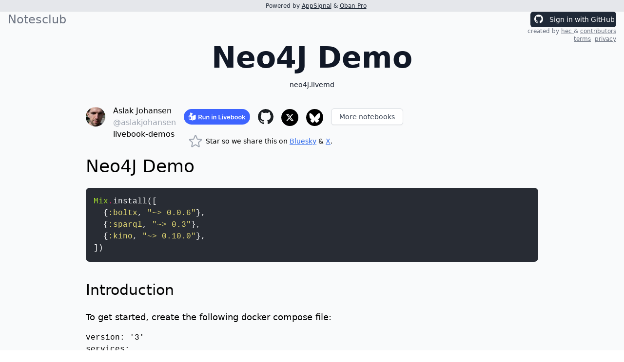

--- FILE ---
content_type: text/html; charset=utf-8
request_url: https://notes.club/aslakjohansen/livebook-demos/neo4j
body_size: 15134
content:
<!DOCTYPE html>
<html lang="en">
  <head>
    <meta charset="utf-8">
    <meta http-equiv="X-UA-Compatible" content="IE=edge">
    <meta name="viewport" content="width=device-width, initial-scale=1.0">
    <meta name="csrf-token" content="MQAtQhYjGi0RByErPyFHIwEZdgIcREgjriFocajBAmFCECsM6Z7Xz6qo">
    <title data-suffix=" · Livebook Notebooks (Elixir)">
Notesclub
     · Livebook Notebooks (Elixir)</title>
    <link phx-track-static rel="stylesheet" href="/assets/app-e19b953a9c16b32d84af9a9db92b9362.css?vsn=d">
    <script defer phx-track-static type="text/javascript" src="/assets/app-9e91dd9b767acafdeaf6e1f4ca5e2b3f.js?vsn=d"></script>
    <script type="module">
      import { LaTeXJSComponent } from "https://cdn.jsdelivr.net/npm/latex.js/dist/latex.mjs"
      customElements.define("latex-js", LaTeXJSComponent)
    </script>
    <script defer data-domain="notes.club" src="https://plausible.io/js/plausible.js"></script>
  </head>
  <body>
    <div id="return-to-hook" phx-hook="ReturnToHook"></div>
<div id="phx-GIxksvUKw-ywldFR" data-phx-main data-phx-session="SFMyNTY.[base64].Qv6_DddyXlIsT_Ks0BEnuDaUooj3UJQPugksOVMLL38" data-phx-static="SFMyNTY.g2gDaAJhBnQAAAADZAAKYXNzaWduX25ld2wAAAABZAAMY3VycmVudF91c2VyamQABWZsYXNodAAAAABkAAJpZG0AAAAUcGh4LUdJeGtzdlVLdy15d2xkRlJuBgBo8J_amwFiAAFRgA.GhEiedNK2-za0ppoNUegesVYGhRxFj11lz65s341H-k"><main class="bg-gray-50 min-h-screen">
  <div class="pl-4 py-1 bg-gray-200 text-gray-800 text-xs text-center">
    <div>
      Powered by
      <a href="https://www.appsignal.com" class="underline" target="_blank">AppSignal</a>
      &
      <a href="https://getoban.pro" class="underline" target="_blank">Oban Pro</a>
    </div>
  </div>

  

  
<section class="relative min-h-screen overflow-scroll max-h-screen">
  <div>
  <header class="pl-4 text-gray-500 sm:text-xl md:text-2xl">
    <div class="flex justify-between items-center">
      <a href="/" data-phx-link="redirect" data-phx-link-state="push">Notesclub</a>

          <div class="flex flex-col w-44 mr-4">
            <a href="/auth/github" data-phx-link="redirect" data-phx-link-state="push" class="inline-flex items-center min-h-30 bg-gray-800 text-white text-sm no-underline rounded-md">
              <div style="margin: 1px; padding-top:5px; min-height:30px;">
                <svg height="18" viewBox="0 0 16 16" width="32px" style="fill:white;">
                  <path fill-rule="evenodd" d="M8 0C3.58 0 0 3.58 0 8c0 3.54 2.29 6.53 5.47 7.59.4.07.55-.17.55-.38
                0-.19-.01-.82-.01-1.49-2.01.37-2.53-.49-2.69-.94-.09-.23-.48-.94-.82-1.13-.28-.15-.68-.52-.01-.53.63-.01
                1.08.58 1.23.82.72 1.21 1.87.87
                2.33.66.07-.52.28-.87.51-1.07-1.78-.2-3.64-.89-3.64-3.95 0-.87.31-1.59.82-2.15-.08-.2-.36-1.02.08-2.12
                0 0 .67-.21 2.2.82.64-.18 1.32-.27 2-.27.68 0 1.36.09 2 .27 1.53-1.04 2.2-.82 2.2-.82.44 1.1.16 1.92.08
                2.12.51.56.82 1.27.82 2.15 0 3.07-1.87 3.75-3.65 3.95.29.25.54.73.54 1.48 0 1.07-.01 1.93-.01 2.2 0
                .21.15.46.55.38A8.013 8.013 0 0016 8c0-4.42-3.58-8-8-8z"></path>
                </svg>
              </div>
              <div style="margin-left: 5px;">Sign in with GitHub</div>
            </a>
            <div></div>
          </div>

    </div>
    <div class="flex flex-row-reverse">
      <div class="text-xs pr-4">
        created by
        <a href="https://hecperez.com" data-phx-link="redirect" data-phx-link-state="push" class="underline underline-offset-2" target="_blank">
          hec
        </a>
        &
        <a href="https://github.com/notesclub/notesclub/graphs/contributors" data-phx-link="redirect" data-phx-link-state="push" class="underline underline-offset-2" target="_blank">
          contributors
        </a>

        <div class="text-xs text-right">
          <a href="/terms" data-phx-link="redirect" data-phx-link-state="push" class="underline underline-offset-2">terms</a>
          <a href="/privacy_policy" data-phx-link="redirect" data-phx-link-state="push" class="pl-1 underline underline-offset-2">privacy</a>
        </div>
      </div>
    </div>
  </header>
</div>

  <h1 class="text-4xl text-center font-bold text-gray-900 sm:text-5xl md:text-6xl">Neo4J Demo</h1>
  <h2 class="text-sm text-center text-gray-900 mt-4">neo4j.livemd</h2>

  <section class="sm:w-3/4 w-11/12 mx-auto overflow-x-hidden pt-8">
    <div class="flex flex-1 pb-4 flex-col md:flex-row">
      <div class="flex-shrink-0">
        <div class="flex min-w-0 flex-1 pl-4">
  <div class="flex-shrink-0 mt-1">
    <a href="/aslakjohansen" data-phx-link="redirect" data-phx-link-state="push">
<img alt="avatar" class="h-10 w-10 rounded-full" src="https://avatars.githubusercontent.com/u/454588?v=4">
    </a>
  </div>
  <div class="ml-4">
    <a href="/aslakjohansen" data-phx-link="redirect" data-phx-link-state="push" class="font-medium whitespace-nowrap">
Aslak Johansen
    </a>
    <div>
      <a href="/aslakjohansen" data-phx-link="redirect" data-phx-link-state="push" class="text-gray-400">
@aslakjohansen
      </a>
    </div>
    <div>
      <a href="/aslakjohansen/livebook-demos" data-phx-link="redirect" data-phx-link-state="push">
livebook-demos
      </a>
    </div>
  </div>
</div>
      </div>
      <div class="flex flex-wrap">
        <div class="pt-2 pl-4">
          <a href="https://livebook.dev/run?url=https://github.com/aslakjohansen/livebook-demos/blob/d299f52aabcd2dbe0a389b8cd5dd736cb87adf25/neo4j.livemd" phx-click="clap" phx-value-notebook_id="12309" target="_blank">
<img alt="avatar" class="h-8 rounded-full" src="/images/run_in_livebook-4ac0cd2b52f1e95570a0b6d2e67b64d5.svg?vsn=d">
          </a>
        </div>
        <div class="pt-2 pl-4">
          <a href="https://github.com/aslakjohansen/livebook-demos/blob/d299f52aabcd2dbe0a389b8cd5dd736cb87adf25/neo4j.livemd" phx-click="clap" phx-value-notebook_id="12309" target="_blank">
<img alt="avatar" class="h-8 rounded-full" src="/images/github-logo-07883e93734b98cae0f7b9c55d287250.svg?vsn=d">
          </a>
        </div>
        <div class="pt-2 pl-4">
          <a href="https://twitter.com/intent/tweet?text=Neo4J+Demo+by+Aslak+Johansen+https%3A%2F%2Fnotes.club%2Faslakjohansen%2Flivebook-demos%2Fneo4j+%23myelixirstatus" aria-label="Share to X" class="group relative inline-block" target="blank_">
  <svg xmlns="http://www.w3.org/2000/svg" width="35" height="35" viewBox="0 0 512 512">
    <circle cx="256" cy="256" r="256" fill="currentColor"></circle>
    <g transform="scale(0.5) translate(256 256)">
      <path d="M389.2 48h70.6L305.6 224.2 487 464H345L233.7 318.6 106.5 464H35.8L200.7 275.5 26.8 48H172.4L272.9 180.9 389.2 48zM364.4 421.8h39.1L151.1 88h-42L364.4 421.8z" fill="white">
      </path>
    </g>
  </svg>
  <span class="
    absolute top-full left-1/2 -translate-x-1/2 mt-2 px-2 py-1 
    text-xs font-medium text-white bg-gray-800 rounded
    opacity-0 group-hover:opacity-100 transition-opacity
    pointer-events-none whitespace-nowrap
  ">
    Share to X
  </span>
</a>
        </div>
        <div class="pt-2 pl-4">
          <a href="https://bsky.app/intent/compose?text=Neo4J+Demo+by+Aslak+Johansen+https%3A%2F%2Fnotes.club%2Faslakjohansen%2Flivebook-demos%2Fneo4j+%23myelixirstatus" aria-label="Share to Bluesky" class="group relative inline-block" target="_blank">
  <svg xmlns="http://www.w3.org/2000/svg" width="35" height="35" viewBox="0 0 512 512">
    <circle cx="256" cy="256" r="256" fill="currentColor"></circle>
    <path d="m175.29 177.44c36.56 27.46 75.91 83.11 90.35 113.00 14.44-29.89 53.77-85.53 90.35-113.00 26.39-19.81 69.14-35.14 69.14 13.63 0 9.74-5.59 81.83-8.86 93.53-11.39 40.69-52.87 51.06-89.77 44.78 64.50 10.98 80.91 47.34 45.47 83.71-67.31 69.07-96.74-17.33-104.28-39.47-1.38-4.06-2.03-5.96-2.04-4.34-0.01-1.62-0.66 0.28-2.04 4.34-7.55 22.13-36.98 108.52-104.28 39.47-35.44-36.37-19.03-72.73 45.47-83.71-36.90 6.28-78.38-4.09-89.77-44.78-3.28-11.70-8.86-83.79-8.86-93.53 0-48.77 42.74-33.44 69.14-13.63z" fill="white" transform="translate(-10, -30)"></path>
  </svg>
  <span class="
    absolute top-full left-1/2 -translate-x-1/2 mt-2 px-2 py-1 
    text-xs font-medium text-white bg-gray-800 rounded
    opacity-0 group-hover:opacity-100 transition-opacity
    pointer-events-none whitespace-nowrap
  ">
    Share to Bluesky
  </span>
</a>
        </div>
        <div class="pt-3 pl-4">
          <a href="/" data-phx-link="redirect" data-phx-link-state="push" class="px-4 py-2 border border-gray-300 shadow-sm text-sm font-medium rounded-md text-gray-700 bg-white hover:bg-gray-50 focus:outline-none focus:ring-2 focus:ring-indigo-500 focus:ring-offset-2">
            More notebooks
          </a>
        </div>
        <div class="pt-2 pl-4">
          <button phx-click="toggle-star" class="ml-2 focus:outline-none">

              <svg xmlns="http://www.w3.org/2000/svg" fill="none" viewBox="0 0 24 24" stroke-width="1.5" stroke="currentColor" class="inline-block h-8 w-8 text-gray-400 hover:text-yellow-500">
                <path stroke-linecap="round" stroke-linejoin="round" d="M11.48 3.499a.562.562 0 011.04 0l2.125 5.111a.563.563 0 00.475.345l5.518.442c.499.04.701.663.321.988l-4.204 3.602a.563.563 0 00-.182.557l1.285 5.385a.562.562 0 01-.84.61l-4.725-2.885a.563.563 0 00-.586 0L6.982 20.54a.562.562 0 01-.84-.61l1.285-5.386a.562.562 0 00-.182-.557l-4.204-3.602a.563.563 0 01.321-.988l5.518-.442a.563.563 0 00.475-.345L11.48 3.5z"></path>
              </svg>

            <span class="inline-block align-middle text-sm">Star so we share this on <a href="https://bsky.app/profile/notes.club" target="_blank" class="text-blue-600 hover:text-blue-800 underline">Bluesky</a> &amp; <a href="https://x.com/notesdotclub" target="_blank" class="text-blue-600 hover:text-blue-800 underline">X</a>.</span>
          </button>
        </div>
      </div>
    </div>
    <div class="px-4 markdown" id="content" phx-hook="mermaidDiagrams">
<h1>
Neo4J Demo</h1>
<pre class="highlight"><code><span class="nc">Mix</span><span class="o">.</span><span class="n">install</span><span class="p" data-group-id="1414518430-1">(</span><span class="p" data-group-id="1414518430-2">[</span><span class="w">
  </span><span class="p" data-group-id="1414518430-3">{</span><span class="ss">:boltx</span><span class="p">,</span><span class="w"> </span><span class="s">"~> 0.0.6"</span><span class="p" data-group-id="1414518430-3">}</span><span class="p">,</span><span class="w">
  </span><span class="p" data-group-id="1414518430-4">{</span><span class="ss">:sparql</span><span class="p">,</span><span class="w"> </span><span class="s">"~> 0.3"</span><span class="p" data-group-id="1414518430-4">}</span><span class="p">,</span><span class="w">
  </span><span class="p" data-group-id="1414518430-5">{</span><span class="ss">:kino</span><span class="p">,</span><span class="w"> </span><span class="s">"~> 0.10.0"</span><span class="p" data-group-id="1414518430-5">}</span><span class="p">,</span><span class="w">
</span><span class="p" data-group-id="1414518430-2">]</span><span class="p" data-group-id="1414518430-1">)</span></code></pre>
<h2>
Introduction</h2>
<p>
To get started, create the following docker compose file:</p>
<pre><code class="makeup ">version: '3'
services:
  neo4j:
    environment:
      - NEO4J_AUTH=neo4j/neo4jtest
    image: neo4j:5.26.1
    ports:
      - '7474:7474'
      - '7473:7473'
      - '7687:7687'
    volumes:
      - /vol/neo4j:/data</code></pre>
<p>
Assuming that you have named the file <code class="inline">neo4j-docker-compose.yml</code> and have docker compose <a href="https://docs.docker.com/engine/install/">installed</a>, then run:</p>
<pre><code class="makeup shell">docker compose -f neo4j-docker-compose.yml up</code></pre>
<p>
<strong>Note:</strong> If you have an old version installed, then you may have to run <code class="inline">docker-compose ...</code> instead of <code class="inline">docker compose ...</code>. As the interface is in flux, you might also encounter some warnings.</p>
<p>
This should make the Neo4j <a href="http://localhost:7474">web interface</a> available and allow you to run this livebook.</p>
<h2>
Convenience</h2>
<p>
Function for illustrating data as a graph:</p>
<pre class="highlight"><code><span class="n">result_as_tree</span><span class="w"> </span><span class="o">=</span><span class="w"> </span><span class="k" data-group-id="8002080506-1">fn</span><span class="w"> </span><span class="n">connections</span><span class="w"> </span><span class="o">-></span><span class="w">
  </span><span class="n">contents</span><span class="w"> </span><span class="o">=</span><span class="w">
    </span><span class="nc">List</span><span class="o">.</span><span class="n">foldl</span><span class="p" data-group-id="8002080506-2">(</span><span class="n">connections</span><span class="p">,</span><span class="w"> </span><span class="s">"graph LR;</span><span class="se">\n</span><span class="s">"</span><span class="p">,</span><span class="w"> </span><span class="k" data-group-id="8002080506-3">fn</span><span class="w"> </span><span class="p" data-group-id="8002080506-4">{</span><span class="n">src</span><span class="p">,</span><span class="w"> </span><span class="n">dst</span><span class="p" data-group-id="8002080506-4">}</span><span class="p">,</span><span class="w"> </span><span class="n">acc</span><span class="w"> </span><span class="o">-></span><span class="w">
      </span><span class="n">acc</span><span class="w"> </span><span class="o"><></span><span class="w"> </span><span class="s">"  </span><span class="si" data-group-id="8002080506-5">#{</span><span class="n">src</span><span class="si" data-group-id="8002080506-5">}</span><span class="s">--></span><span class="si" data-group-id="8002080506-6">#{</span><span class="n">dst</span><span class="si" data-group-id="8002080506-6">}</span><span class="s">;</span><span class="se">\n</span><span class="s">"</span><span class="w">
    </span><span class="k" data-group-id="8002080506-3">end</span><span class="p" data-group-id="8002080506-2">)</span><span class="w">

  </span><span class="nc">Kino.Mermaid</span><span class="o">.</span><span class="n">new</span><span class="p" data-group-id="8002080506-7">(</span><span class="n">contents</span><span class="p" data-group-id="8002080506-7">)</span><span class="w">
</span><span class="k" data-group-id="8002080506-1">end</span></code></pre>
<p>
Function for illustrating a Neo4j response as a table:</p>
<pre class="highlight"><code><span class="n">result_as_table</span><span class="w"> </span><span class="o">=</span><span class="w"> </span><span class="k" data-group-id="0390961670-1">fn</span><span class="w"> </span><span class="n">response</span><span class="w"> </span><span class="o">-></span><span class="w">
  </span><span class="n">fields</span><span class="w"> </span><span class="o">=</span><span class="w"> </span><span class="n">response</span><span class="o">.</span><span class="n">fields</span><span class="w">
  </span><span class="n">results</span><span class="w"> </span><span class="o">=</span><span class="w"> </span><span class="n">response</span><span class="o">.</span><span class="n">results</span><span class="w">

  </span><span class="n">lines</span><span class="w"> </span><span class="o">=</span><span class="w">
    </span><span class="n">results</span><span class="w">
    </span><span class="o">|></span><span class="w"> </span><span class="nc">List</span><span class="o">.</span><span class="n">foldl</span><span class="p" data-group-id="0390961670-2">(</span><span class="s">""</span><span class="p">,</span><span class="w"> </span><span class="k" data-group-id="0390961670-3">fn</span><span class="w"> </span><span class="n">result</span><span class="p">,</span><span class="w"> </span><span class="n">acc</span><span class="w"> </span><span class="o">-></span><span class="w">
      </span><span class="n">main</span><span class="w"> </span><span class="o">=</span><span class="w">
        </span><span class="n">fields</span><span class="w">
        </span><span class="o">|></span><span class="w"> </span><span class="nc">Enum</span><span class="o">.</span><span class="n">map</span><span class="p" data-group-id="0390961670-4">(</span><span class="k" data-group-id="0390961670-5">fn</span><span class="w"> </span><span class="n">field</span><span class="w"> </span><span class="o">-></span><span class="w">
          </span><span class="k">case</span><span class="w"> </span><span class="nc">Map</span><span class="o">.</span><span class="n">get</span><span class="p" data-group-id="0390961670-6">(</span><span class="n">result</span><span class="p">,</span><span class="w"> </span><span class="n">field</span><span class="p" data-group-id="0390961670-6">)</span><span class="w"> </span><span class="k" data-group-id="0390961670-7">do</span><span class="w">
            </span><span class="p" data-group-id="0390961670-8">%{</span><span class="ss">id</span><span class="p">:</span><span class="w"> </span><span class="n">id</span><span class="p" data-group-id="0390961670-8">}</span><span class="w"> </span><span class="o">-></span><span class="w"> </span><span class="s">"Node id </span><span class="si" data-group-id="0390961670-9">#{</span><span class="n">id</span><span class="si" data-group-id="0390961670-9">}</span><span class="s">"</span><span class="w">
            </span><span class="n">res</span><span class="w"> </span><span class="o">-></span><span class="w"> </span><span class="s">"</span><span class="si" data-group-id="0390961670-10">#{</span><span class="n">res</span><span class="si" data-group-id="0390961670-10">}</span><span class="s">"</span><span class="w">
          </span><span class="k" data-group-id="0390961670-7">end</span><span class="w">
        </span><span class="k" data-group-id="0390961670-5">end</span><span class="p" data-group-id="0390961670-4">)</span><span class="w">
        </span><span class="o">|></span><span class="w"> </span><span class="nc">Enum</span><span class="o">.</span><span class="n">join</span><span class="p" data-group-id="0390961670-11">(</span><span class="s">" | "</span><span class="p" data-group-id="0390961670-11">)</span><span class="w">

      </span><span class="n">acc</span><span class="w"> </span><span class="o"><></span><span class="w"> </span><span class="s">"| </span><span class="si" data-group-id="0390961670-12">#{</span><span class="n">main</span><span class="si" data-group-id="0390961670-12">}</span><span class="s"> |</span><span class="se">\n</span><span class="s">"</span><span class="w">
    </span><span class="k" data-group-id="0390961670-3">end</span><span class="p" data-group-id="0390961670-2">)</span><span class="w">

  </span><span class="nc">Kino.Markdown</span><span class="o">.</span><span class="n">new</span><span class="p" data-group-id="0390961670-13">(</span><span class="s">"""
  | </span><span class="si" data-group-id="0390961670-14">#{</span><span class="n">fields</span><span class="w"> </span><span class="o">|></span><span class="w"> </span><span class="nc">Enum</span><span class="o">.</span><span class="n">join</span><span class="p" data-group-id="0390961670-15">(</span><span class="s">" | "</span><span class="p" data-group-id="0390961670-15">)</span><span class="si" data-group-id="0390961670-14">}</span><span class="s"> |
  | </span><span class="si" data-group-id="0390961670-16">#{</span><span class="n">fields</span><span class="w"> </span><span class="o">|></span><span class="w"> </span><span class="nc">Enum</span><span class="o">.</span><span class="n">map</span><span class="p" data-group-id="0390961670-17">(</span><span class="k" data-group-id="0390961670-18">fn</span><span class="w"> </span><span class="bp">_</span><span class="w"> </span><span class="o">-></span><span class="w"> </span><span class="s">"--"</span><span class="w"> </span><span class="k" data-group-id="0390961670-18">end</span><span class="p" data-group-id="0390961670-17">)</span><span class="w"> </span><span class="o">|></span><span class="w"> </span><span class="nc">Enum</span><span class="o">.</span><span class="n">join</span><span class="p" data-group-id="0390961670-19">(</span><span class="s">" | "</span><span class="p" data-group-id="0390961670-19">)</span><span class="si" data-group-id="0390961670-16">}</span><span class="s"> |
  </span><span class="si" data-group-id="0390961670-20">#{</span><span class="n">lines</span><span class="si" data-group-id="0390961670-20">}</span><span class="s">
  """</span><span class="p" data-group-id="0390961670-13">)</span><span class="w">
</span><span class="k" data-group-id="0390961670-1">end</span></code></pre>
<p>
Conversion from sensor type to modality:</p>
<pre class="highlight"><code><span class="n">type2modality</span><span class="w"> </span><span class="o">=</span><span class="w"> </span><span class="p" data-group-id="3241391232-1">%{</span><span class="w">
  </span><span class="s">"TemperatureSensor"</span><span class="w"> </span><span class="p">=></span><span class="w"> </span><span class="s">"Temperature"</span><span class="p">,</span><span class="w">
  </span><span class="s">"HumiditySensor"</span><span class="w"> </span><span class="p">=></span><span class="w"> </span><span class="s">"RelativeHumidity"</span><span class="p">,</span><span class="w">
  </span><span class="s">"PIR"</span><span class="w"> </span><span class="p">=></span><span class="w"> </span><span class="s">"Occupancy"</span><span class="w">
</span><span class="p" data-group-id="3241391232-1">}</span></code></pre>
<h2>
Setup</h2>
<p>
Establish connection:</p>
<pre class="highlight"><code><span class="n">opts</span><span class="w"> </span><span class="o">=</span><span class="w"> </span><span class="p" data-group-id="6291972415-1">[</span><span class="w">
  </span><span class="ss">hostname</span><span class="p">:</span><span class="w"> </span><span class="s">"127.0.0.1"</span><span class="p">,</span><span class="w">
  </span><span class="ss">scheme</span><span class="p">:</span><span class="w"> </span><span class="s">"bolt"</span><span class="p">,</span><span class="w">
  </span><span class="ss">port</span><span class="p">:</span><span class="w"> </span><span class="mi">7687</span><span class="p">,</span><span class="w">
  </span><span class="ss">auth</span><span class="p">:</span><span class="w"> </span><span class="p" data-group-id="6291972415-2">[</span><span class="ss">username</span><span class="p">:</span><span class="w"> </span><span class="s">"neo4j"</span><span class="p">,</span><span class="w"> </span><span class="ss">password</span><span class="p">:</span><span class="w"> </span><span class="s">"neo4jtest"</span><span class="p" data-group-id="6291972415-2">]</span><span class="p">,</span><span class="w">
  </span><span class="ss">pool_size</span><span class="p">:</span><span class="w"> </span><span class="mi">15</span><span class="p">,</span><span class="w">
</span><span class="p" data-group-id="6291972415-1">]</span><span class="w">

</span><span class="p" data-group-id="6291972415-3">{</span><span class="ss">:ok</span><span class="p">,</span><span class="w"> </span><span class="n">conn</span><span class="p" data-group-id="6291972415-3">}</span><span class="w"> </span><span class="o">=</span><span class="w"> </span><span class="nc">Boltx</span><span class="o">.</span><span class="n">start_link</span><span class="p" data-group-id="6291972415-4">(</span><span class="n">opts</span><span class="p" data-group-id="6291972415-4">)</span></code></pre>
<p>
Test ping:</p>
<pre class="highlight"><code><span class="nc">Boltx</span><span class="o">.</span><span class="n">query!</span><span class="p" data-group-id="4679739644-1">(</span><span class="n">conn</span><span class="p">,</span><span class="w"> </span><span class="s">"RETURN 1 as n"</span><span class="p" data-group-id="4679739644-1">)</span><span class="w"> </span><span class="o">|></span><span class="w"> </span><span class="nc">Boltx.Response</span><span class="o">.</span><span class="n">first</span><span class="p" data-group-id="4679739644-2">(</span><span class="p" data-group-id="4679739644-2">)</span></code></pre>
<h2>
Model Construction</h2>
<p>
Establish clean slate:</p>
<pre class="highlight"><code><span class="n">queries</span><span class="w"> </span><span class="o">=</span><span class="w"> </span><span class="p" data-group-id="7208108940-1">[</span><span class="w">
  </span><span class="s">"MATCH ()-[r]->() DELETE r"</span><span class="p">,</span><span class="w">
  </span><span class="s">"MATCH (n) DELETE n"</span><span class="w">
</span><span class="p" data-group-id="7208108940-1">]</span><span class="w">

</span><span class="nc">Enum</span><span class="o">.</span><span class="n">map</span><span class="p" data-group-id="7208108940-2">(</span><span class="n">queries</span><span class="p">,</span><span class="w"> </span><span class="k" data-group-id="7208108940-3">fn</span><span class="w"> </span><span class="n">query</span><span class="w"> </span><span class="o">-></span><span class="w"> </span><span class="nc">Boltx</span><span class="o">.</span><span class="n">query!</span><span class="p" data-group-id="7208108940-4">(</span><span class="n">conn</span><span class="p">,</span><span class="w"> </span><span class="n">query</span><span class="p" data-group-id="7208108940-4">)</span><span class="w"> </span><span class="k" data-group-id="7208108940-3">end</span><span class="p" data-group-id="7208108940-2">)</span></code></pre>
<h3>
Create Type Tree</h3>
<pre class="highlight"><code><span class="n">typetree</span><span class="w"> </span><span class="o">=</span><span class="w"> </span><span class="p" data-group-id="3306513505-1">{</span><span class="w">
  </span><span class="s">"BaseType"</span><span class="p">,</span><span class="w">
  </span><span class="p" data-group-id="3306513505-2">[</span><span class="w">
    </span><span class="p" data-group-id="3306513505-3">{</span><span class="w">
      </span><span class="s">"Location"</span><span class="p">,</span><span class="w">
      </span><span class="p" data-group-id="3306513505-4">[</span><span class="w">
        </span><span class="p" data-group-id="3306513505-5">{</span><span class="s">"Building"</span><span class="p">,</span><span class="w"> </span><span class="p" data-group-id="3306513505-6">[</span><span class="p" data-group-id="3306513505-6">]</span><span class="p" data-group-id="3306513505-5">}</span><span class="p">,</span><span class="w">
        </span><span class="p" data-group-id="3306513505-7">{</span><span class="s">"Floor"</span><span class="p">,</span><span class="w"> </span><span class="p" data-group-id="3306513505-8">[</span><span class="p" data-group-id="3306513505-8">]</span><span class="p" data-group-id="3306513505-7">}</span><span class="p">,</span><span class="w">
        </span><span class="p" data-group-id="3306513505-9">{</span><span class="s">"Room"</span><span class="p">,</span><span class="w"> </span><span class="p" data-group-id="3306513505-10">[</span><span class="p" data-group-id="3306513505-10">]</span><span class="p" data-group-id="3306513505-9">}</span><span class="w">
      </span><span class="p" data-group-id="3306513505-4">]</span><span class="w">
    </span><span class="p" data-group-id="3306513505-3">}</span><span class="p">,</span><span class="w">
    </span><span class="p" data-group-id="3306513505-11">{</span><span class="w">
      </span><span class="s">"Modality"</span><span class="p">,</span><span class="w">
      </span><span class="p" data-group-id="3306513505-12">[</span><span class="w">
        </span><span class="p" data-group-id="3306513505-13">{</span><span class="s">"Temperature"</span><span class="p">,</span><span class="w"> </span><span class="p" data-group-id="3306513505-14">[</span><span class="p" data-group-id="3306513505-14">]</span><span class="p" data-group-id="3306513505-13">}</span><span class="p">,</span><span class="w">
        </span><span class="p" data-group-id="3306513505-15">{</span><span class="s">"RelativeHumidity"</span><span class="p">,</span><span class="w"> </span><span class="p" data-group-id="3306513505-16">[</span><span class="p" data-group-id="3306513505-16">]</span><span class="p" data-group-id="3306513505-15">}</span><span class="p">,</span><span class="w">
        </span><span class="p" data-group-id="3306513505-17">{</span><span class="s">"AbsoluteHumidity"</span><span class="p">,</span><span class="w"> </span><span class="p" data-group-id="3306513505-18">[</span><span class="p" data-group-id="3306513505-18">]</span><span class="p" data-group-id="3306513505-17">}</span><span class="p">,</span><span class="w">
        </span><span class="p" data-group-id="3306513505-19">{</span><span class="s">"Occupancy"</span><span class="p">,</span><span class="w"> </span><span class="p" data-group-id="3306513505-20">[</span><span class="p" data-group-id="3306513505-20">]</span><span class="p" data-group-id="3306513505-19">}</span><span class="w">
      </span><span class="p" data-group-id="3306513505-12">]</span><span class="w">
    </span><span class="p" data-group-id="3306513505-11">}</span><span class="p">,</span><span class="w">
    </span><span class="p" data-group-id="3306513505-21">{</span><span class="w">
      </span><span class="s">"Point"</span><span class="p">,</span><span class="w">
      </span><span class="p" data-group-id="3306513505-22">[</span><span class="w">
        </span><span class="p" data-group-id="3306513505-23">{</span><span class="w">
          </span><span class="s">"Sensor"</span><span class="p">,</span><span class="w">
          </span><span class="p" data-group-id="3306513505-24">[</span><span class="w">
            </span><span class="p" data-group-id="3306513505-25">{</span><span class="s">"TemperatureSensor"</span><span class="p">,</span><span class="w"> </span><span class="p" data-group-id="3306513505-26">[</span><span class="p" data-group-id="3306513505-26">]</span><span class="p" data-group-id="3306513505-25">}</span><span class="p">,</span><span class="w">
            </span><span class="p" data-group-id="3306513505-27">{</span><span class="s">"HumiditySensor"</span><span class="p">,</span><span class="w"> </span><span class="p" data-group-id="3306513505-28">[</span><span class="p" data-group-id="3306513505-28">]</span><span class="p" data-group-id="3306513505-27">}</span><span class="p">,</span><span class="w">
            </span><span class="p" data-group-id="3306513505-29">{</span><span class="s">"PIR"</span><span class="p">,</span><span class="w"> </span><span class="p" data-group-id="3306513505-30">[</span><span class="p" data-group-id="3306513505-30">]</span><span class="p" data-group-id="3306513505-29">}</span><span class="w">
          </span><span class="p" data-group-id="3306513505-24">]</span><span class="w">
        </span><span class="p" data-group-id="3306513505-23">}</span><span class="w">
      </span><span class="p" data-group-id="3306513505-22">]</span><span class="w">
    </span><span class="p" data-group-id="3306513505-21">}</span><span class="p">,</span><span class="w">
    </span><span class="p" data-group-id="3306513505-31">{</span><span class="w">
      </span><span class="s">"Unit"</span><span class="p">,</span><span class="w">
      </span><span class="p" data-group-id="3306513505-32">[</span><span class="w">
        </span><span class="p" data-group-id="3306513505-33">{</span><span class="s">"Unitless"</span><span class="p">,</span><span class="w"> </span><span class="p" data-group-id="3306513505-34">[</span><span class="p" data-group-id="3306513505-34">]</span><span class="p" data-group-id="3306513505-33">}</span><span class="p">,</span><span class="w">
        </span><span class="p" data-group-id="3306513505-35">{</span><span class="s">"Kelvin"</span><span class="p">,</span><span class="w"> </span><span class="p" data-group-id="3306513505-36">[</span><span class="p" data-group-id="3306513505-36">]</span><span class="p" data-group-id="3306513505-35">}</span><span class="p">,</span><span class="w">
        </span><span class="p" data-group-id="3306513505-37">{</span><span class="s">"DegreesCelcius"</span><span class="p">,</span><span class="w"> </span><span class="p" data-group-id="3306513505-38">[</span><span class="p" data-group-id="3306513505-38">]</span><span class="p" data-group-id="3306513505-37">}</span><span class="p">,</span><span class="w">
        </span><span class="p" data-group-id="3306513505-39">{</span><span class="s">"DegreesFahrenheit"</span><span class="p">,</span><span class="w"> </span><span class="p" data-group-id="3306513505-40">[</span><span class="p" data-group-id="3306513505-40">]</span><span class="p" data-group-id="3306513505-39">}</span><span class="p">,</span><span class="w">
        </span><span class="p" data-group-id="3306513505-41">{</span><span class="s">"Percentage"</span><span class="p">,</span><span class="w"> </span><span class="p" data-group-id="3306513505-42">[</span><span class="p" data-group-id="3306513505-42">]</span><span class="p" data-group-id="3306513505-41">}</span><span class="w">
      </span><span class="p" data-group-id="3306513505-32">]</span><span class="w">
    </span><span class="p" data-group-id="3306513505-31">}</span><span class="p">,</span><span class="w">
    </span><span class="p" data-group-id="3306513505-43">{</span><span class="w">
      </span><span class="s">"Data"</span><span class="p">,</span><span class="w">
      </span><span class="p" data-group-id="3306513505-44">[</span><span class="p" data-group-id="3306513505-44">]</span><span class="w">
    </span><span class="p" data-group-id="3306513505-43">}</span><span class="w">
  </span><span class="p" data-group-id="3306513505-2">]</span><span class="w">
</span><span class="p" data-group-id="3306513505-1">}</span></code></pre>
<pre class="highlight"><code><span class="kd">defmodule</span><span class="w"> </span><span class="nc">TypeTree</span><span class="w"> </span><span class="k" data-group-id="0846677744-1">do</span><span class="w">
  </span><span class="kd">def</span><span class="w"> </span><span class="nf">establish</span><span class="p" data-group-id="0846677744-2">(</span><span class="n">subtree</span><span class="p">,</span><span class="w"> </span><span class="n">conn</span><span class="p">,</span><span class="w"> </span><span class="n">parent</span><span class="w"> </span><span class="o">\\</span><span class="w"> </span><span class="no">nil</span><span class="p" data-group-id="0846677744-2">)</span><span class="w">

  </span><span class="kd">def</span><span class="w"> </span><span class="nf">establish</span><span class="p" data-group-id="0846677744-3">(</span><span class="p" data-group-id="0846677744-4">{</span><span class="n">name</span><span class="p">,</span><span class="w"> </span><span class="n">subtypes</span><span class="p" data-group-id="0846677744-4">}</span><span class="p">,</span><span class="w"> </span><span class="n">conn</span><span class="p">,</span><span class="w"> </span><span class="n">parent</span><span class="p" data-group-id="0846677744-3">)</span><span class="w"> </span><span class="k" data-group-id="0846677744-5">do</span><span class="w">
    </span><span class="ss">:ok</span><span class="w"> </span><span class="o">=</span><span class="w"> </span><span class="n">establish</span><span class="p" data-group-id="0846677744-6">(</span><span class="n">name</span><span class="p">,</span><span class="w"> </span><span class="n">conn</span><span class="p">,</span><span class="w"> </span><span class="n">parent</span><span class="p" data-group-id="0846677744-6">)</span><span class="w">

    </span><span class="n">success</span><span class="w"> </span><span class="o">=</span><span class="w">
      </span><span class="nc">Enum</span><span class="o">.</span><span class="n">map</span><span class="p" data-group-id="0846677744-7">(</span><span class="n">subtypes</span><span class="p">,</span><span class="w"> </span><span class="k" data-group-id="0846677744-8">fn</span><span class="w"> </span><span class="n">subtype</span><span class="w"> </span><span class="o">-></span><span class="w"> </span><span class="n">establish</span><span class="p" data-group-id="0846677744-9">(</span><span class="n">subtype</span><span class="p">,</span><span class="w"> </span><span class="n">conn</span><span class="p">,</span><span class="w"> </span><span class="n">name</span><span class="p" data-group-id="0846677744-9">)</span><span class="w"> </span><span class="k" data-group-id="0846677744-8">end</span><span class="p" data-group-id="0846677744-7">)</span><span class="w">
      </span><span class="o">|></span><span class="w"> </span><span class="nc">Enum</span><span class="o">.</span><span class="n">all?</span><span class="p" data-group-id="0846677744-10">(</span><span class="k" data-group-id="0846677744-11">fn</span><span class="w"> </span><span class="n">result</span><span class="w"> </span><span class="o">-></span><span class="w"> </span><span class="n">result</span><span class="w"> </span><span class="o">==</span><span class="w"> </span><span class="ss">:ok</span><span class="w"> </span><span class="k" data-group-id="0846677744-11">end</span><span class="p" data-group-id="0846677744-10">)</span><span class="w">

    </span><span class="k">if</span><span class="w"> </span><span class="n">success</span><span class="w"> </span><span class="k" data-group-id="0846677744-12">do</span><span class="w">
      </span><span class="ss">:ok</span><span class="w">
    </span><span class="k" data-group-id="0846677744-12">else</span><span class="w">
      </span><span class="ss">:error</span><span class="w">
    </span><span class="k" data-group-id="0846677744-12">end</span><span class="w">
  </span><span class="k" data-group-id="0846677744-5">end</span><span class="w">

  </span><span class="kd">def</span><span class="w"> </span><span class="nf">establish</span><span class="p" data-group-id="0846677744-13">(</span><span class="n">name</span><span class="p">,</span><span class="w"> </span><span class="n">conn</span><span class="p">,</span><span class="w"> </span><span class="n">parent</span><span class="p" data-group-id="0846677744-13">)</span><span class="w"> </span><span class="ow">when</span><span class="w"> </span><span class="n">is_binary</span><span class="p" data-group-id="0846677744-14">(</span><span class="n">name</span><span class="p" data-group-id="0846677744-14">)</span><span class="w"> </span><span class="k" data-group-id="0846677744-15">do</span><span class="w">
    </span><span class="n">query</span><span class="w"> </span><span class="o">=</span><span class="w">
      </span><span class="k">case</span><span class="w"> </span><span class="n">parent</span><span class="w"> </span><span class="k" data-group-id="0846677744-16">do</span><span class="w">
        </span><span class="no">nil</span><span class="w"> </span><span class="o">-></span><span class="w">
          </span><span class="s">"CREATE (:Type {name: '</span><span class="si" data-group-id="0846677744-17">#{</span><span class="n">name</span><span class="si" data-group-id="0846677744-17">}</span><span class="s">'})"</span><span class="w">

        </span><span class="bp">_</span><span class="w"> </span><span class="o">-></span><span class="w">
          </span><span class="s">"MATCH (parent:Type {name: '</span><span class="si" data-group-id="0846677744-18">#{</span><span class="n">parent</span><span class="si" data-group-id="0846677744-18">}</span><span class="s">'}) MERGE (:Type {name: '</span><span class="si" data-group-id="0846677744-19">#{</span><span class="n">name</span><span class="si" data-group-id="0846677744-19">}</span><span class="s">'})-[:subtypeof]->(parent)"</span><span class="w">
      </span><span class="k" data-group-id="0846677744-16">end</span><span class="w">

    </span><span class="nc">Boltx</span><span class="o">.</span><span class="n">query!</span><span class="p" data-group-id="0846677744-20">(</span><span class="n">conn</span><span class="p">,</span><span class="w"> </span><span class="n">query</span><span class="p" data-group-id="0846677744-20">)</span><span class="w">
    </span><span class="ss">:ok</span><span class="w">
  </span><span class="k" data-group-id="0846677744-15">end</span><span class="w">
</span><span class="k" data-group-id="0846677744-1">end</span></code></pre>
<pre class="highlight"><code><span class="nc">TypeTree</span><span class="o">.</span><span class="n">establish</span><span class="p" data-group-id="1673217669-1">(</span><span class="n">typetree</span><span class="p">,</span><span class="w"> </span><span class="n">conn</span><span class="p" data-group-id="1673217669-1">)</span></code></pre>
<h3>
Create Floors</h3>
<pre class="highlight"><code><span class="n">floors</span><span class="w"> </span><span class="o">=</span><span class="w"> </span><span class="p" data-group-id="2248959205-1">[</span><span class="w">
  </span><span class="s">"3rd"</span><span class="w">
</span><span class="p" data-group-id="2248959205-1">]</span></code></pre>
<pre class="highlight"><code><span class="n">floors</span><span class="w">
</span><span class="o">|></span><span class="w"> </span><span class="nc">Enum</span><span class="o">.</span><span class="n">map</span><span class="p" data-group-id="7013183538-1">(</span><span class="k" data-group-id="7013183538-2">fn</span><span class="w"> </span><span class="n">floor</span><span class="w"> </span><span class="o">-></span><span class="w">
  </span><span class="n">query</span><span class="w"> </span><span class="o">=</span><span class="w"> </span><span class="s">"MATCH (t:Type {name: 'Floor'}) CREATE (:Floor {name: '</span><span class="si" data-group-id="7013183538-3">#{</span><span class="n">floor</span><span class="si" data-group-id="7013183538-3">}</span><span class="s">'})-[:type]->(t)"</span><span class="w">
  </span><span class="nc">Boltx</span><span class="o">.</span><span class="n">query!</span><span class="p" data-group-id="7013183538-4">(</span><span class="n">conn</span><span class="p">,</span><span class="w"> </span><span class="n">query</span><span class="p" data-group-id="7013183538-4">)</span><span class="w">
</span><span class="k" data-group-id="7013183538-2">end</span><span class="p" data-group-id="7013183538-1">)</span></code></pre>
<h3>
Create Rooms</h3>
<pre class="highlight"><code><span class="n">rooms</span><span class="w"> </span><span class="o">=</span><span class="w"> </span><span class="p" data-group-id="3638953584-1">[</span><span class="w">
  </span><span class="p" data-group-id="3638953584-2">%{</span><span class="ss">floor</span><span class="p">:</span><span class="w"> </span><span class="s">"3rd"</span><span class="p">,</span><span class="w"> </span><span class="ss">area</span><span class="p">:</span><span class="w"> </span><span class="s">"17 m²"</span><span class="p" data-group-id="3638953584-2">}</span><span class="p">,</span><span class="w">
  </span><span class="p" data-group-id="3638953584-3">%{</span><span class="ss">floor</span><span class="p">:</span><span class="w"> </span><span class="s">"3rd"</span><span class="p">,</span><span class="w"> </span><span class="ss">area</span><span class="p">:</span><span class="w"> </span><span class="s">"23 m²"</span><span class="p" data-group-id="3638953584-3">}</span><span class="w">
</span><span class="p" data-group-id="3638953584-1">]</span></code></pre>
<pre class="highlight"><code><span class="n">rooms</span><span class="w">
</span><span class="o">|></span><span class="w"> </span><span class="nc">Enum</span><span class="o">.</span><span class="n">map</span><span class="p" data-group-id="8148501302-1">(</span><span class="k" data-group-id="8148501302-2">fn</span><span class="w"> </span><span class="p" data-group-id="8148501302-3">%{</span><span class="ss">floor</span><span class="p">:</span><span class="w"> </span><span class="n">floor</span><span class="p">,</span><span class="w"> </span><span class="ss">area</span><span class="p">:</span><span class="w"> </span><span class="n">area</span><span class="p" data-group-id="8148501302-3">}</span><span class="w"> </span><span class="o">-></span><span class="w">
  </span><span class="n">query</span><span class="w"> </span><span class="o">=</span><span class="w"> </span><span class="s">"""
    MATCH (t:Type {name: 'Room'})
    MATCH (f:Floor {name: '</span><span class="si" data-group-id="8148501302-4">#{</span><span class="n">floor</span><span class="si" data-group-id="8148501302-4">}</span><span class="s">'})
    MERGE (r:Room {area: '</span><span class="si" data-group-id="8148501302-5">#{</span><span class="n">area</span><span class="si" data-group-id="8148501302-5">}</span><span class="s">'})-[:type]->(t)
    MERGE (f)-[:contains]->(r)
  """</span><span class="w">

  </span><span class="nc">Boltx</span><span class="o">.</span><span class="n">query!</span><span class="p" data-group-id="8148501302-6">(</span><span class="n">conn</span><span class="p">,</span><span class="w"> </span><span class="n">query</span><span class="p" data-group-id="8148501302-6">)</span><span class="w">
</span><span class="k" data-group-id="8148501302-2">end</span><span class="p" data-group-id="8148501302-1">)</span></code></pre>
<pre class="highlight"><code><span class="nc">Boltx</span><span class="o">.</span><span class="n">query!</span><span class="p" data-group-id="6645449601-1">(</span><span class="n">conn</span><span class="p">,</span><span class="w"> </span><span class="s">"MATCH (a:Room), (b:Room) WHERE a<>b CREATE (a)-[:adjacent]->(b)"</span><span class="p" data-group-id="6645449601-1">)</span></code></pre>
<h3>
Create Sensors</h3>
<pre class="highlight"><code><span class="n">sensors</span><span class="w"> </span><span class="o">=</span><span class="w"> </span><span class="p" data-group-id="8309744983-1">[</span><span class="w">
  </span><span class="p" data-group-id="8309744983-2">%{</span><span class="ss">room</span><span class="p">:</span><span class="w"> </span><span class="s">"17 m²"</span><span class="p">,</span><span class="w"> </span><span class="ss">type</span><span class="p">:</span><span class="w"> </span><span class="s">"TemperatureSensor"</span><span class="p">,</span><span class="w"> </span><span class="ss">unit</span><span class="p">:</span><span class="w"> </span><span class="s">"DegreesCelcius"</span><span class="p">,</span><span class="w"> </span><span class="ss">hist</span><span class="p">:</span><span class="w"> </span><span class="mi">12</span><span class="p">,</span><span class="w"> </span><span class="ss">live</span><span class="p">:</span><span class="w"> </span><span class="s">"17c5ae15"</span><span class="p" data-group-id="8309744983-2">}</span><span class="p">,</span><span class="w">
  </span><span class="p" data-group-id="8309744983-3">%{</span><span class="ss">room</span><span class="p">:</span><span class="w"> </span><span class="s">"17 m²"</span><span class="p">,</span><span class="w"> </span><span class="ss">type</span><span class="p">:</span><span class="w"> </span><span class="s">"HumiditySensor"</span><span class="p">,</span><span class="w"> </span><span class="ss">unit</span><span class="p">:</span><span class="w"> </span><span class="s">"Percentage"</span><span class="p">,</span><span class="w"> </span><span class="ss">hist</span><span class="p">:</span><span class="w"> </span><span class="mi">13</span><span class="p">,</span><span class="w"> </span><span class="ss">live</span><span class="p">:</span><span class="w"> </span><span class="s">"65d0be73"</span><span class="p" data-group-id="8309744983-3">}</span><span class="p">,</span><span class="w">
  </span><span class="p" data-group-id="8309744983-4">%{</span><span class="ss">room</span><span class="p">:</span><span class="w"> </span><span class="s">"17 m²"</span><span class="p">,</span><span class="w"> </span><span class="ss">type</span><span class="p">:</span><span class="w"> </span><span class="s">"PIR"</span><span class="p">,</span><span class="w"> </span><span class="ss">unit</span><span class="p">:</span><span class="w"> </span><span class="s">"Unitless"</span><span class="p">,</span><span class="w"> </span><span class="ss">hist</span><span class="p">:</span><span class="w"> </span><span class="mi">24</span><span class="p">,</span><span class="w"> </span><span class="ss">live</span><span class="p">:</span><span class="w"> </span><span class="s">"5a3573c3"</span><span class="p" data-group-id="8309744983-4">}</span><span class="p">,</span><span class="w">
  </span><span class="p" data-group-id="8309744983-5">%{</span><span class="ss">room</span><span class="p">:</span><span class="w"> </span><span class="s">"23 m²"</span><span class="p">,</span><span class="w"> </span><span class="ss">type</span><span class="p">:</span><span class="w"> </span><span class="s">"TemperatureSensor"</span><span class="p">,</span><span class="w"> </span><span class="ss">unit</span><span class="p">:</span><span class="w"> </span><span class="s">"Kelvin"</span><span class="p">,</span><span class="w"> </span><span class="ss">hist</span><span class="p">:</span><span class="w"> </span><span class="mi">37</span><span class="p">,</span><span class="w"> </span><span class="ss">live</span><span class="p">:</span><span class="w"> </span><span class="s">"b0bc97af"</span><span class="p" data-group-id="8309744983-5">}</span><span class="p">,</span><span class="w">
  </span><span class="p" data-group-id="8309744983-6">%{</span><span class="ss">room</span><span class="p">:</span><span class="w"> </span><span class="s">"23 m²"</span><span class="p">,</span><span class="w"> </span><span class="ss">type</span><span class="p">:</span><span class="w"> </span><span class="s">"HumiditySensor"</span><span class="p">,</span><span class="w"> </span><span class="ss">unit</span><span class="p">:</span><span class="w"> </span><span class="s">"Percentage"</span><span class="p">,</span><span class="w"> </span><span class="ss">hist</span><span class="p">:</span><span class="w"> </span><span class="mi">22</span><span class="p">,</span><span class="w"> </span><span class="ss">live</span><span class="p">:</span><span class="w"> </span><span class="s">"06ef2490"</span><span class="p" data-group-id="8309744983-6">}</span><span class="p">,</span><span class="w">
  </span><span class="p" data-group-id="8309744983-7">%{</span><span class="ss">room</span><span class="p">:</span><span class="w"> </span><span class="s">"23 m²"</span><span class="p">,</span><span class="w"> </span><span class="ss">type</span><span class="p">:</span><span class="w"> </span><span class="s">"PIR"</span><span class="p">,</span><span class="w"> </span><span class="ss">unit</span><span class="p">:</span><span class="w"> </span><span class="s">"Unitless"</span><span class="p">,</span><span class="w"> </span><span class="ss">hist</span><span class="p">:</span><span class="w"> </span><span class="mi">28</span><span class="p">,</span><span class="w"> </span><span class="ss">live</span><span class="p">:</span><span class="w"> </span><span class="s">"92d17015"</span><span class="p" data-group-id="8309744983-7">}</span><span class="w">
</span><span class="p" data-group-id="8309744983-1">]</span></code></pre>
<pre class="highlight"><code><span class="n">sensors</span><span class="w">
</span><span class="o">|></span><span class="w"> </span><span class="nc">Enum</span><span class="o">.</span><span class="n">map</span><span class="p" data-group-id="2894620233-1">(</span><span class="k" data-group-id="2894620233-2">fn</span><span class="w"> </span><span class="n">sensor</span><span class="w"> </span><span class="o">-></span><span class="w">
  </span><span class="n">modality</span><span class="w"> </span><span class="o">=</span><span class="w"> </span><span class="nc">Map</span><span class="o">.</span><span class="n">get</span><span class="p" data-group-id="2894620233-3">(</span><span class="n">type2modality</span><span class="p">,</span><span class="w"> </span><span class="n">sensor</span><span class="o">.</span><span class="n">type</span><span class="p" data-group-id="2894620233-3">)</span><span class="w">

  </span><span class="n">query</span><span class="w"> </span><span class="o">=</span><span class="w"> </span><span class="s">"""
    MATCH
      (t:Type {name: '</span><span class="si" data-group-id="2894620233-4">#{</span><span class="n">sensor</span><span class="o">.</span><span class="n">type</span><span class="si" data-group-id="2894620233-4">}</span><span class="s">'}),
      (u:Type {name: '</span><span class="si" data-group-id="2894620233-5">#{</span><span class="n">sensor</span><span class="o">.</span><span class="n">unit</span><span class="si" data-group-id="2894620233-5">}</span><span class="s">'}),
      (d:Type {name: 'Data'}),
      (m:Type {name: '</span><span class="si" data-group-id="2894620233-6">#{</span><span class="n">modality</span><span class="si" data-group-id="2894620233-6">}</span><span class="s">'}),
      (r:Room {area: '</span><span class="si" data-group-id="2894620233-7">#{</span><span class="n">sensor</span><span class="o">.</span><span class="n">room</span><span class="si" data-group-id="2894620233-7">}</span><span class="s">'})
    CREATE (tmp:</span><span class="si" data-group-id="2894620233-8">#{</span><span class="n">sensor</span><span class="o">.</span><span class="n">type</span><span class="si" data-group-id="2894620233-8">}</span><span class="s">)-[:type]->(t)
    CREATE (tmp)-[:unit]->(u)
    CREATE (tmp)-[:data]->(:Data {hist: '</span><span class="si" data-group-id="2894620233-9">#{</span><span class="n">sensor</span><span class="o">.</span><span class="n">hist</span><span class="si" data-group-id="2894620233-9">}</span><span class="s">', live: '</span><span class="si" data-group-id="2894620233-10">#{</span><span class="n">sensor</span><span class="o">.</span><span class="n">live</span><span class="si" data-group-id="2894620233-10">}</span><span class="s">'})-[:type]->(d)
    CREATE (tmp)-[:provides]->(modality:</span><span class="si" data-group-id="2894620233-11">#{</span><span class="n">modality</span><span class="si" data-group-id="2894620233-11">}</span><span class="s">)-[:type]->(m)
    CREATE (r)-[:modality]->(modality)
  """</span><span class="w">

  </span><span class="nc">Boltx</span><span class="o">.</span><span class="n">query!</span><span class="p" data-group-id="2894620233-12">(</span><span class="n">conn</span><span class="p">,</span><span class="w"> </span><span class="n">query</span><span class="p" data-group-id="2894620233-12">)</span><span class="w">
</span><span class="k" data-group-id="2894620233-2">end</span><span class="p" data-group-id="2894620233-1">)</span></code></pre>
<h2>
Queries</h2>
<p>
Room sizes:</p>
<pre class="highlight"><code><span class="nc">Boltx</span><span class="o">.</span><span class="n">query!</span><span class="p" data-group-id="1697762679-1">(</span><span class="n">conn</span><span class="p">,</span><span class="w"> </span><span class="s">"MATCH (room:Room) RETURN room.area AS area"</span><span class="p" data-group-id="1697762679-1">)</span><span class="w">
</span><span class="o">|></span><span class="w"> </span><span class="n">result_as_table</span><span class="o">.</span><span class="p" data-group-id="1697762679-2">(</span><span class="p" data-group-id="1697762679-2">)</span></code></pre>
<p>
Per-floor combinations of temperature and relative humidity data:</p>
<pre class="highlight"><code><span class="n">q</span><span class="w"> </span><span class="o">=</span><span class="w"> </span><span class="s">"""
MATCH
    (r)<-[:contains]-(f),
    (r)-[:type]->(:Type {name: 'Room'}),
    (f)-[:type]->(:Type {name: 'Floor'}),
    (r)-[:modality]->(rhum_modality)<-[:provides]-(hum),
    (rhum_modality)-[:type]->(:Type {name: 'RelativeHumidity'}),
    (r)-[:modality]->(temp_modality)<-[:provides]-(temp),
    (temp_modality)-[:type]->(:Type {name: 'Temperature'})
RETURN
    f.name AS floor, hum, temp
"""</span><span class="w">

</span><span class="n">response</span><span class="w"> </span><span class="o">=</span><span class="w">
  </span><span class="nc">Boltx</span><span class="o">.</span><span class="n">query!</span><span class="p" data-group-id="4911855922-1">(</span><span class="n">conn</span><span class="p">,</span><span class="w"> </span><span class="n">q</span><span class="p" data-group-id="4911855922-1">)</span><span class="w">
  </span><span class="o">|></span><span class="w"> </span><span class="n">result_as_table</span><span class="o">.</span><span class="p" data-group-id="4911855922-2">(</span><span class="p" data-group-id="4911855922-2">)</span></code></pre>
<p>
Type tree:</p>
<pre class="highlight"><code><span class="n">response</span><span class="w"> </span><span class="o">=</span><span class="w">
  </span><span class="nc">Boltx</span><span class="o">.</span><span class="n">query!</span><span class="p" data-group-id="8753217289-1">(</span><span class="n">conn</span><span class="p">,</span><span class="w"> </span><span class="s">"MATCH (t:Type)-[:subtypeof]->(parent:Type) RETURN t.name, parent.name"</span><span class="p" data-group-id="8753217289-1">)</span><span class="w">

</span><span class="n">response</span><span class="o">.</span><span class="n">results</span><span class="w">
</span><span class="o">|></span><span class="w"> </span><span class="nc">Enum</span><span class="o">.</span><span class="n">map</span><span class="p" data-group-id="8753217289-2">(</span><span class="k" data-group-id="8753217289-3">fn</span><span class="w"> </span><span class="p" data-group-id="8753217289-4">%{</span><span class="s">"t.name"</span><span class="w"> </span><span class="p">=></span><span class="w"> </span><span class="n">name</span><span class="p">,</span><span class="w"> </span><span class="s">"parent.name"</span><span class="w"> </span><span class="p">=></span><span class="w"> </span><span class="n">parent</span><span class="p" data-group-id="8753217289-4">}</span><span class="w"> </span><span class="o">-></span><span class="w"> </span><span class="p" data-group-id="8753217289-5">{</span><span class="n">name</span><span class="p">,</span><span class="w"> </span><span class="n">parent</span><span class="p" data-group-id="8753217289-5">}</span><span class="w"> </span><span class="k" data-group-id="8753217289-3">end</span><span class="p" data-group-id="8753217289-2">)</span><span class="w">
</span><span class="o">|></span><span class="w"> </span><span class="n">result_as_tree</span><span class="o">.</span><span class="p" data-group-id="8753217289-6">(</span><span class="p" data-group-id="8753217289-6">)</span></code></pre>
<h2>
Final Words</h2>
<p>
The <a href="https://github.com/sagastume/boltx">boltx</a> package, used here, implements several versions of the bolt protocol needed to communicate with Neo4j. Breaking changes were introduced to this protocol in version 5. So, there might still be a few minor issues left.</p>

    </div>

      <div class="mt-24 pl-4 pb-4">
        <h3 class="text-lg font-semibold mb-4">Other notebooks:</h3>
        <div class="space-y-4">
          <div class="overflow-hidden bg-white shadow">
            <ul role="list" class="divide-y divide-gray-200">

                <li>
  <div class="flex-1 lg:flex p-4">
    <div class="flex min-w-0 flex-1 pl-4">
  <div class="flex-shrink-0 mt-1">
    <a href="/goofansu" data-phx-link="redirect" data-phx-link-state="push">
<img alt="avatar" class="h-10 w-10 rounded-full" src="https://avatars.githubusercontent.com/u/1143191?v=4">
    </a>
  </div>
  <div class="ml-4">
    <a href="/goofansu" data-phx-link="redirect" data-phx-link-state="push" class="font-medium whitespace-nowrap">
Yejun Su
    </a>
    <div>
      <a href="/goofansu" data-phx-link="redirect" data-phx-link-state="push" class="text-gray-400">
@goofansu
      </a>
    </div>
    <div>
      <a href="/goofansu/ogp" data-phx-link="redirect" data-phx-link-state="push">
ogp
      </a>
    </div>
  </div>
</div>
    <div class="min-w-0 flex-1 pl-4">
      <div class="flex-shrink-0">
        <div class="pt-4 mx-auto md:pt-0 md:pt-0">
          <div>
            <p class="text-xl text-gray-900">
              <a href="/goofansu/ogp/ogp" data-phx-link="redirect" data-phx-link-state="push">
ogp
              </a>
            </p>
            <p class="text-gray-400">
              <a href="/goofansu/ogp/ogp" data-phx-link="redirect" data-phx-link-state="push">
ogp.livemd
              </a>
            </p>

            <div class="font-medium text-xs pb-2 sm:pb-2 bg-white rounded-t-lg leading-6">

                <span class="rounded-full bg-blue-100 px-2.5 py-0.5 text-blue-800"><a href="/tags/tutorial">tutorial</a></span>

                <span class="rounded-full bg-blue-100 px-2.5 py-0.5 text-blue-800"><a href="/tags/intermediate">intermediate</a></span>


                <span class="rounded-full bg-green-100 px-2.5 py-0.5 text-green-800"><a href="/hex/ogp">ogp</a></span>

                <span class="rounded-full bg-green-100 px-2.5 py-0.5 text-green-800"><a href="/hex/kino">kino</a></span>

            </div>
          </div>
        </div>
      </div>
    </div>
    <div class="px-4 pt-4 sm:pt-0">
      <div class="flex">
        <!-- Heroicon name: mini/calendar -->
        <svg class="mr-1.5 h-5 w-5 flex-shrink-0 text-gray-400" xmlns="http://www.w3.org/2000/svg" viewBox="0 0 20 20" fill="currentColor" aria-hidden="true">
          <path fill-rule="evenodd" d="M5.75 2a.75.75 0 01.75.75V4h7V2.75a.75.75 0 011.5 0V4h.25A2.75 2.75 0 0118 6.75v8.5A2.75 2.75 0 0115.25 18H4.75A2.75 2.75 0 012 15.25v-8.5A2.75 2.75 0 014.75 4H5V2.75A.75.75 0 015.75 2zm-1 5.5c-.69 0-1.25.56-1.25 1.25v6.5c0 .69.56 1.25 1.25 1.25h10.5c.69 0 1.25-.56 1.25-1.25v-6.5c0-.69-.56-1.25-1.25-1.25H4.75z" clip-rule="evenodd"></path>
        </svg>
        <p>2022-8-18</p>
      </div>
    </div>
  </div>
</li>

                <li>
  <div class="flex-1 lg:flex p-4">
    <div class="flex min-w-0 flex-1 pl-4">
  <div class="flex-shrink-0 mt-1">
    <a href="/TomBers" data-phx-link="redirect" data-phx-link-state="push">
<img alt="avatar" class="h-10 w-10 rounded-full" src="https://avatars.githubusercontent.com/u/1389427?v=4">
    </a>
  </div>
  <div class="ml-4">
    <a href="/TomBers" data-phx-link="redirect" data-phx-link-state="push" class="font-medium whitespace-nowrap">

    </a>
    <div>
      <a href="/TomBers" data-phx-link="redirect" data-phx-link-state="push" class="text-gray-400">
@TomBers
      </a>
    </div>
    <div>
      <a href="/TomBers/livebookNotes" data-phx-link="redirect" data-phx-link-state="push">
livebookNotes
      </a>
    </div>
  </div>
</div>
    <div class="min-w-0 flex-1 pl-4">
      <div class="flex-shrink-0">
        <div class="pt-4 mx-auto md:pt-0 md:pt-0">
          <div>
            <p class="text-xl text-gray-900">
              <a href="/TomBers/livebookNotes/blob/master/attractors.livemd" data-phx-link="redirect" data-phx-link-state="push">
Attractors
              </a>
            </p>
            <p class="text-gray-400">
              <a href="/TomBers/livebookNotes/blob/master/attractors.livemd" data-phx-link="redirect" data-phx-link-state="push">
attractors.livemd
              </a>
            </p>

            <div class="font-medium text-xs pb-2 sm:pb-2 bg-white rounded-t-lg leading-6">

                <span class="rounded-full bg-blue-100 px-2.5 py-0.5 text-blue-800"><a href="/tags/advanced">advanced</a></span>

                <span class="rounded-full bg-blue-100 px-2.5 py-0.5 text-blue-800"><a href="/tags/data-science">data-science</a></span>


                <span class="rounded-full bg-green-100 px-2.5 py-0.5 text-green-800"><a href="/hex/decimal">decimal</a></span>

                <span class="rounded-full bg-green-100 px-2.5 py-0.5 text-green-800"><a href="/hex/vega_lite">vega_lite</a></span>

                <span class="rounded-full bg-green-100 px-2.5 py-0.5 text-green-800"><a href="/hex/kino">kino</a></span>

            </div>
          </div>
        </div>
      </div>
    </div>
    <div class="px-4 pt-4 sm:pt-0">
      <div class="flex">
        <!-- Heroicon name: mini/calendar -->
        <svg class="mr-1.5 h-5 w-5 flex-shrink-0 text-gray-400" xmlns="http://www.w3.org/2000/svg" viewBox="0 0 20 20" fill="currentColor" aria-hidden="true">
          <path fill-rule="evenodd" d="M5.75 2a.75.75 0 01.75.75V4h7V2.75a.75.75 0 011.5 0V4h.25A2.75 2.75 0 0118 6.75v8.5A2.75 2.75 0 0115.25 18H4.75A2.75 2.75 0 012 15.25v-8.5A2.75 2.75 0 014.75 4H5V2.75A.75.75 0 015.75 2zm-1 5.5c-.69 0-1.25.56-1.25 1.25v6.5c0 .69.56 1.25 1.25 1.25h10.5c.69 0 1.25-.56 1.25-1.25v-6.5c0-.69-.56-1.25-1.25-1.25H4.75z" clip-rule="evenodd"></path>
        </svg>
        <p>2022-8-18</p>
      </div>
    </div>
  </div>
</li>

                <li>
  <div class="flex-1 lg:flex p-4">
    <div class="flex min-w-0 flex-1 pl-4">
  <div class="flex-shrink-0 mt-1">
    <a href="/feng19" data-phx-link="redirect" data-phx-link-state="push">
<img alt="avatar" class="h-10 w-10 rounded-full" src="https://avatars.githubusercontent.com/u/2451508?v=4">
    </a>
  </div>
  <div class="ml-4">
    <a href="/feng19" data-phx-link="redirect" data-phx-link-state="push" class="font-medium whitespace-nowrap">
Kevin Pan
    </a>
    <div>
      <a href="/feng19" data-phx-link="redirect" data-phx-link-state="push" class="text-gray-400">
@feng19
      </a>
    </div>
    <div>
      <a href="/feng19/spider_man" data-phx-link="redirect" data-phx-link-state="push">
spider_man
      </a>
    </div>
  </div>
</div>
    <div class="min-w-0 flex-1 pl-4">
      <div class="flex-shrink-0">
        <div class="pt-4 mx-auto md:pt-0 md:pt-0">
          <div>
            <p class="text-xl text-gray-900">
              <a href="/feng19/spider_man/blob/master/notebooks/elixirjobs.livemd" data-phx-link="redirect" data-phx-link-state="push">
ElixirJobs
              </a>
            </p>
            <p class="text-gray-400">
              <a href="/feng19/spider_man/blob/master/notebooks/elixirjobs.livemd" data-phx-link="redirect" data-phx-link-state="push">
elixirjobs.livemd
              </a>
            </p>

            <div class="font-medium text-xs pb-2 sm:pb-2 bg-white rounded-t-lg leading-6">

                <span class="rounded-full bg-blue-100 px-2.5 py-0.5 text-blue-800"><a href="/tags/tutorial">tutorial</a></span>

                <span class="rounded-full bg-blue-100 px-2.5 py-0.5 text-blue-800"><a href="/tags/advanced">advanced</a></span>


                <span class="rounded-full bg-green-100 px-2.5 py-0.5 text-green-800"><a href="/hex/spider_man">spider_man</a></span>

                <span class="rounded-full bg-green-100 px-2.5 py-0.5 text-green-800"><a href="/hex/floki">floki</a></span>

                <span class="rounded-full bg-green-100 px-2.5 py-0.5 text-green-800"><a href="/hex/nimble_csv">nimble_csv</a></span>

                <span class="rounded-full bg-green-100 px-2.5 py-0.5 text-green-800"><a href="/hex/kino">kino</a></span>

            </div>
          </div>
        </div>
      </div>
    </div>
    <div class="px-4 pt-4 sm:pt-0">
      <div class="flex">
        <!-- Heroicon name: mini/calendar -->
        <svg class="mr-1.5 h-5 w-5 flex-shrink-0 text-gray-400" xmlns="http://www.w3.org/2000/svg" viewBox="0 0 20 20" fill="currentColor" aria-hidden="true">
          <path fill-rule="evenodd" d="M5.75 2a.75.75 0 01.75.75V4h7V2.75a.75.75 0 011.5 0V4h.25A2.75 2.75 0 0118 6.75v8.5A2.75 2.75 0 0115.25 18H4.75A2.75 2.75 0 012 15.25v-8.5A2.75 2.75 0 014.75 4H5V2.75A.75.75 0 015.75 2zm-1 5.5c-.69 0-1.25.56-1.25 1.25v6.5c0 .69.56 1.25 1.25 1.25h10.5c.69 0 1.25-.56 1.25-1.25v-6.5c0-.69-.56-1.25-1.25-1.25H4.75z" clip-rule="evenodd"></path>
        </svg>
        <p>2022-8-18</p>
      </div>
    </div>
  </div>
</li>

                <li>
  <div class="flex-1 lg:flex p-4">
    <div class="flex min-w-0 flex-1 pl-4">
  <div class="flex-shrink-0 mt-1">
    <a href="/TomBers" data-phx-link="redirect" data-phx-link-state="push">
<img alt="avatar" class="h-10 w-10 rounded-full" src="https://avatars.githubusercontent.com/u/1389427?v=4">
    </a>
  </div>
  <div class="ml-4">
    <a href="/TomBers" data-phx-link="redirect" data-phx-link-state="push" class="font-medium whitespace-nowrap">

    </a>
    <div>
      <a href="/TomBers" data-phx-link="redirect" data-phx-link-state="push" class="text-gray-400">
@TomBers
      </a>
    </div>
    <div>
      <a href="/TomBers/livebookNotes" data-phx-link="redirect" data-phx-link-state="push">
livebookNotes
      </a>
    </div>
  </div>
</div>
    <div class="min-w-0 flex-1 pl-4">
      <div class="flex-shrink-0">
        <div class="pt-4 mx-auto md:pt-0 md:pt-0">
          <div>
            <p class="text-xl text-gray-900">
              <a href="/TomBers/livebookNotes/blob/master/graphs.livemd" data-phx-link="redirect" data-phx-link-state="push">
Fun with Graphs
              </a>
            </p>
            <p class="text-gray-400">
              <a href="/TomBers/livebookNotes/blob/master/graphs.livemd" data-phx-link="redirect" data-phx-link-state="push">
graphs.livemd
              </a>
            </p>

            <div class="font-medium text-xs pb-2 sm:pb-2 bg-white rounded-t-lg leading-6">

                <span class="rounded-full bg-blue-100 px-2.5 py-0.5 text-blue-800"><a href="/tags/tutorial">tutorial</a></span>

                <span class="rounded-full bg-blue-100 px-2.5 py-0.5 text-blue-800"><a href="/tags/advanced">advanced</a></span>

                <span class="rounded-full bg-blue-100 px-2.5 py-0.5 text-blue-800"><a href="/tags/intermediate">intermediate</a></span>


                <span class="rounded-full bg-green-100 px-2.5 py-0.5 text-green-800"><a href="/hex/vega_lite">vega_lite</a></span>

                <span class="rounded-full bg-green-100 px-2.5 py-0.5 text-green-800"><a href="/hex/kino">kino</a></span>

                <span class="rounded-full bg-green-100 px-2.5 py-0.5 text-green-800"><a href="/hex/math">math</a></span>

            </div>
          </div>
        </div>
      </div>
    </div>
    <div class="px-4 pt-4 sm:pt-0">
      <div class="flex">
        <!-- Heroicon name: mini/calendar -->
        <svg class="mr-1.5 h-5 w-5 flex-shrink-0 text-gray-400" xmlns="http://www.w3.org/2000/svg" viewBox="0 0 20 20" fill="currentColor" aria-hidden="true">
          <path fill-rule="evenodd" d="M5.75 2a.75.75 0 01.75.75V4h7V2.75a.75.75 0 011.5 0V4h.25A2.75 2.75 0 0118 6.75v8.5A2.75 2.75 0 0115.25 18H4.75A2.75 2.75 0 012 15.25v-8.5A2.75 2.75 0 014.75 4H5V2.75A.75.75 0 015.75 2zm-1 5.5c-.69 0-1.25.56-1.25 1.25v6.5c0 .69.56 1.25 1.25 1.25h10.5c.69 0 1.25-.56 1.25-1.25v-6.5c0-.69-.56-1.25-1.25-1.25H4.75z" clip-rule="evenodd"></path>
        </svg>
        <p>2022-8-18</p>
      </div>
    </div>
  </div>
</li>

                <li>
  <div class="flex-1 lg:flex p-4">
    <div class="flex min-w-0 flex-1 pl-4">
  <div class="flex-shrink-0 mt-1">
    <a href="/DeSchoel" data-phx-link="redirect" data-phx-link-state="push">
<img alt="avatar" class="h-10 w-10 rounded-full" src="https://avatars.githubusercontent.com/u/41212871?v=4">
    </a>
  </div>
  <div class="ml-4">
    <a href="/DeSchoel" data-phx-link="redirect" data-phx-link-state="push" class="font-medium whitespace-nowrap">

    </a>
    <div>
      <a href="/DeSchoel" data-phx-link="redirect" data-phx-link-state="push" class="text-gray-400">
@DeSchoel
      </a>
    </div>
    <div>
      <a href="/DeSchoel/Elixir_Curriculum" data-phx-link="redirect" data-phx-link-state="push">
Elixir_Curriculum
      </a>
    </div>
  </div>
</div>
    <div class="min-w-0 flex-1 pl-4">
      <div class="flex-shrink-0">
        <div class="pt-4 mx-auto md:pt-0 md:pt-0">
          <div>
            <p class="text-xl text-gray-900">
              <a href="/DeSchoel/Elixir_Curriculum/curriculum-2.0.0/exercises/rock_paper_scissors" data-phx-link="redirect" data-phx-link-state="push">
Rock Paper Scissors
              </a>
            </p>
            <p class="text-gray-400">
              <a href="/DeSchoel/Elixir_Curriculum/curriculum-2.0.0/exercises/rock_paper_scissors" data-phx-link="redirect" data-phx-link-state="push">
rock_paper_scissors.livemd
              </a>
            </p>

            <div class="font-medium text-xs pb-2 sm:pb-2 bg-white rounded-t-lg leading-6">

                <span class="rounded-full bg-blue-100 px-2.5 py-0.5 text-blue-800"><a href="/tags/tutorial">tutorial</a></span>

                <span class="rounded-full bg-blue-100 px-2.5 py-0.5 text-blue-800"><a href="/tags/beginner">beginner</a></span>


                <span class="rounded-full bg-green-100 px-2.5 py-0.5 text-green-800"><a href="/hex/jason">jason</a></span>

                <span class="rounded-full bg-green-100 px-2.5 py-0.5 text-green-800"><a href="/hex/kino">kino</a></span>

                <span class="rounded-full bg-green-100 px-2.5 py-0.5 text-green-800"><a href="/hex/youtube">youtube</a></span>

                <span class="rounded-full bg-green-100 px-2.5 py-0.5 text-green-800"><a href="/hex/hidden_cell">hidden_cell</a></span>

            </div>
          </div>
        </div>
      </div>
    </div>
    <div class="px-4 pt-4 sm:pt-0">
      <div class="flex">
        <!-- Heroicon name: mini/calendar -->
        <svg class="mr-1.5 h-5 w-5 flex-shrink-0 text-gray-400" xmlns="http://www.w3.org/2000/svg" viewBox="0 0 20 20" fill="currentColor" aria-hidden="true">
          <path fill-rule="evenodd" d="M5.75 2a.75.75 0 01.75.75V4h7V2.75a.75.75 0 011.5 0V4h.25A2.75 2.75 0 0118 6.75v8.5A2.75 2.75 0 0115.25 18H4.75A2.75 2.75 0 012 15.25v-8.5A2.75 2.75 0 014.75 4H5V2.75A.75.75 0 015.75 2zm-1 5.5c-.69 0-1.25.56-1.25 1.25v6.5c0 .69.56 1.25 1.25 1.25h10.5c.69 0 1.25-.56 1.25-1.25v-6.5c0-.69-.56-1.25-1.25-1.25H4.75z" clip-rule="evenodd"></path>
        </svg>
        <p>2026-1-10</p>
      </div>
    </div>
  </div>
</li>

                <li>
  <div class="flex-1 lg:flex p-4">
    <div class="flex min-w-0 flex-1 pl-4">
  <div class="flex-shrink-0 mt-1">
    <a href="/GSA-TTS" data-phx-link="redirect" data-phx-link-state="push">
<img alt="avatar" class="h-10 w-10 rounded-full" src="https://avatars.githubusercontent.com/u/96086023?v=4">
    </a>
  </div>
  <div class="ml-4">
    <a href="/GSA-TTS" data-phx-link="redirect" data-phx-link-state="push" class="font-medium whitespace-nowrap">
Technology Transformation Services
    </a>
    <div>
      <a href="/GSA-TTS" data-phx-link="redirect" data-phx-link-state="push" class="text-gray-400">
@GSA-TTS
      </a>
    </div>
    <div>
      <a href="/GSA-TTS/livebooks" data-phx-link="redirect" data-phx-link-state="push">
livebooks
      </a>
    </div>
  </div>
</div>
    <div class="min-w-0 flex-1 pl-4">
      <div class="flex-shrink-0">
        <div class="pt-4 mx-auto md:pt-0 md:pt-0">
          <div>
            <p class="text-xl text-gray-900">
              <a href="/GSA-TTS/livebooks/touchpoints" data-phx-link="redirect" data-phx-link-state="push">
Touchpoints
              </a>
            </p>
            <p class="text-gray-400">
              <a href="/GSA-TTS/livebooks/touchpoints" data-phx-link="redirect" data-phx-link-state="push">
touchpoints.livemd
              </a>
            </p>

            <div class="font-medium text-xs pb-2 sm:pb-2 bg-white rounded-t-lg leading-6">

                <span class="rounded-full bg-blue-100 px-2.5 py-0.5 text-blue-800"><a href="/tags/tutorial">tutorial</a></span>

                <span class="rounded-full bg-blue-100 px-2.5 py-0.5 text-blue-800"><a href="/tags/intermediate">intermediate</a></span>


                <span class="rounded-full bg-green-100 px-2.5 py-0.5 text-green-800"><a href="/hex/httpoison">httpoison</a></span>

                <span class="rounded-full bg-green-100 px-2.5 py-0.5 text-green-800"><a href="/hex/jason">jason</a></span>

                <span class="rounded-full bg-green-100 px-2.5 py-0.5 text-green-800"><a href="/hex/kino_explorer">kino_explorer</a></span>

            </div>
          </div>
        </div>
      </div>
    </div>
    <div class="px-4 pt-4 sm:pt-0">
      <div class="flex">
        <!-- Heroicon name: mini/calendar -->
        <svg class="mr-1.5 h-5 w-5 flex-shrink-0 text-gray-400" xmlns="http://www.w3.org/2000/svg" viewBox="0 0 20 20" fill="currentColor" aria-hidden="true">
          <path fill-rule="evenodd" d="M5.75 2a.75.75 0 01.75.75V4h7V2.75a.75.75 0 011.5 0V4h.25A2.75 2.75 0 0118 6.75v8.5A2.75 2.75 0 0115.25 18H4.75A2.75 2.75 0 012 15.25v-8.5A2.75 2.75 0 014.75 4H5V2.75A.75.75 0 015.75 2zm-1 5.5c-.69 0-1.25.56-1.25 1.25v6.5c0 .69.56 1.25 1.25 1.25h10.5c.69 0 1.25-.56 1.25-1.25v-6.5c0-.69-.56-1.25-1.25-1.25H4.75z" clip-rule="evenodd"></path>
        </svg>
        <p>2024-1-16</p>
      </div>
    </div>
  </div>
</li>

                <li>
  <div class="flex-1 lg:flex p-4">
    <div class="flex min-w-0 flex-1 pl-4">
  <div class="flex-shrink-0 mt-1">
    <a href="/alexfilatov" data-phx-link="redirect" data-phx-link-state="push">
<img alt="avatar" class="h-10 w-10 rounded-full" src="https://avatars.githubusercontent.com/u/138589?v=4">
    </a>
  </div>
  <div class="ml-4">
    <a href="/alexfilatov" data-phx-link="redirect" data-phx-link-state="push" class="font-medium whitespace-nowrap">
Alex Filatov
    </a>
    <div>
      <a href="/alexfilatov" data-phx-link="redirect" data-phx-link-state="push" class="text-gray-400">
@alexfilatov
      </a>
    </div>
    <div>
      <a href="/alexfilatov/deepgram-elixir-sdk" data-phx-link="redirect" data-phx-link-state="push">
deepgram-elixir-sdk
      </a>
    </div>
  </div>
</div>
    <div class="min-w-0 flex-1 pl-4">
      <div class="flex-shrink-0">
        <div class="pt-4 mx-auto md:pt-0 md:pt-0">
          <div>
            <p class="text-xl text-gray-900">
              <a href="/alexfilatov/deepgram-elixir-sdk/blob/master/examples/read/text_intelligence_examples.livemd" data-phx-link="redirect" data-phx-link-state="push">
Deepgram Read (Text Intelligence) Examples
              </a>
            </p>
            <p class="text-gray-400">
              <a href="/alexfilatov/deepgram-elixir-sdk/blob/master/examples/read/text_intelligence_examples.livemd" data-phx-link="redirect" data-phx-link-state="push">
text_intelligence_examples.livemd
              </a>
            </p>

            <div class="font-medium text-xs pb-2 sm:pb-2 bg-white rounded-t-lg leading-6">

                <span class="rounded-full bg-blue-100 px-2.5 py-0.5 text-blue-800"><a href="/tags/tutorial">tutorial</a></span>

                <span class="rounded-full bg-blue-100 px-2.5 py-0.5 text-blue-800"><a href="/tags/advanced">advanced</a></span>

                <span class="rounded-full bg-blue-100 px-2.5 py-0.5 text-blue-800"><a href="/tags/apis">apis</a></span>


                <span class="rounded-full bg-green-100 px-2.5 py-0.5 text-green-800"><a href="/hex/deepgram">deepgram</a></span>

                <span class="rounded-full bg-green-100 px-2.5 py-0.5 text-green-800"><a href="/hex/kino">kino</a></span>

                <span class="rounded-full bg-green-100 px-2.5 py-0.5 text-green-800"><a href="/hex/jason">jason</a></span>

                <span class="rounded-full bg-green-100 px-2.5 py-0.5 text-green-800"><a href="/hex/kino_bumblebee">kino_bumblebee</a></span>

            </div>
          </div>
        </div>
      </div>
    </div>
    <div class="px-4 pt-4 sm:pt-0">
      <div class="flex">
        <!-- Heroicon name: mini/calendar -->
        <svg class="mr-1.5 h-5 w-5 flex-shrink-0 text-gray-400" xmlns="http://www.w3.org/2000/svg" viewBox="0 0 20 20" fill="currentColor" aria-hidden="true">
          <path fill-rule="evenodd" d="M5.75 2a.75.75 0 01.75.75V4h7V2.75a.75.75 0 011.5 0V4h.25A2.75 2.75 0 0118 6.75v8.5A2.75 2.75 0 0115.25 18H4.75A2.75 2.75 0 012 15.25v-8.5A2.75 2.75 0 014.75 4H5V2.75A.75.75 0 015.75 2zm-1 5.5c-.69 0-1.25.56-1.25 1.25v6.5c0 .69.56 1.25 1.25 1.25h10.5c.69 0 1.25-.56 1.25-1.25v-6.5c0-.69-.56-1.25-1.25-1.25H4.75z" clip-rule="evenodd"></path>
        </svg>
        <p>2025-7-15</p>
      </div>
    </div>
  </div>
</li>

            </ul>
          </div>
        </div>
      </div>

    <div class="p-4 underline">
      <a href="/" data-phx-link="redirect" data-phx-link-state="push">Back</a>
    </div>
  </section>

  <footer class="p-8 w-full">
  <h2 class="text-center text-gray-400 font-semibold">8353 Livebook Notebooks</h2>
</footer>
</section>
</main></div>
  </body>
</html>

--- FILE ---
content_type: application/javascript; charset=utf-8
request_url: https://cdn.jsdelivr.net/npm/latex.js/dist/latex.mjs
body_size: 178552
content:
var e="undefined"!=typeof globalThis?globalThis:"undefined"!=typeof window?window:"undefined"!=typeof global?global:"undefined"!=typeof self?self:{};function t(e){return e&&e.__esModule&&Object.prototype.hasOwnProperty.call(e,"default")?e.default:e}function r(e){if(e.__esModule)return e;var t=e.default;if("function"==typeof t){var r=function e(){if(this instanceof e){var r=[null];return r.push.apply(r,arguments),new(Function.bind.apply(t,r))}return t.apply(this,arguments)};r.prototype=t.prototype}else r={};return Object.defineProperty(r,"__esModule",{value:!0}),Object.keys(e).forEach((function(t){var n=Object.getOwnPropertyDescriptor(e,t);Object.defineProperty(r,t,n.get?n:{enumerable:!0,get:function(){return e[t]}})})),r}var n,i,o={exports:{}};
/*! https://mths.be/he v1.2.0 by @mathias | MIT license */n=o,i=o.exports,function(t){var r=i,o=n&&n.exports==r&&n,a="object"==typeof e&&e;a.global!==a&&a.window!==a||(t=a);var s=/[\uD800-\uDBFF][\uDC00-\uDFFF]/g,l=/[\x01-\x7F]/g,u=/[\x01-\t\x0B\f\x0E-\x1F\x7F\x81\x8D\x8F\x90\x9D\xA0-\uFFFF]/g,c=/<\u20D2|=\u20E5|>\u20D2|\u205F\u200A|\u219D\u0338|\u2202\u0338|\u2220\u20D2|\u2229\uFE00|\u222A\uFE00|\u223C\u20D2|\u223D\u0331|\u223E\u0333|\u2242\u0338|\u224B\u0338|\u224D\u20D2|\u224E\u0338|\u224F\u0338|\u2250\u0338|\u2261\u20E5|\u2264\u20D2|\u2265\u20D2|\u2266\u0338|\u2267\u0338|\u2268\uFE00|\u2269\uFE00|\u226A\u0338|\u226A\u20D2|\u226B\u0338|\u226B\u20D2|\u227F\u0338|\u2282\u20D2|\u2283\u20D2|\u228A\uFE00|\u228B\uFE00|\u228F\u0338|\u2290\u0338|\u2293\uFE00|\u2294\uFE00|\u22B4\u20D2|\u22B5\u20D2|\u22D8\u0338|\u22D9\u0338|\u22DA\uFE00|\u22DB\uFE00|\u22F5\u0338|\u22F9\u0338|\u2933\u0338|\u29CF\u0338|\u29D0\u0338|\u2A6D\u0338|\u2A70\u0338|\u2A7D\u0338|\u2A7E\u0338|\u2AA1\u0338|\u2AA2\u0338|\u2AAC\uFE00|\u2AAD\uFE00|\u2AAF\u0338|\u2AB0\u0338|\u2AC5\u0338|\u2AC6\u0338|\u2ACB\uFE00|\u2ACC\uFE00|\u2AFD\u20E5|[\xA0-\u0113\u0116-\u0122\u0124-\u012B\u012E-\u014D\u0150-\u017E\u0192\u01B5\u01F5\u0237\u02C6\u02C7\u02D8-\u02DD\u0311\u0391-\u03A1\u03A3-\u03A9\u03B1-\u03C9\u03D1\u03D2\u03D5\u03D6\u03DC\u03DD\u03F0\u03F1\u03F5\u03F6\u0401-\u040C\u040E-\u044F\u0451-\u045C\u045E\u045F\u2002-\u2005\u2007-\u2010\u2013-\u2016\u2018-\u201A\u201C-\u201E\u2020-\u2022\u2025\u2026\u2030-\u2035\u2039\u203A\u203E\u2041\u2043\u2044\u204F\u2057\u205F-\u2063\u20AC\u20DB\u20DC\u2102\u2105\u210A-\u2113\u2115-\u211E\u2122\u2124\u2127-\u2129\u212C\u212D\u212F-\u2131\u2133-\u2138\u2145-\u2148\u2153-\u215E\u2190-\u219B\u219D-\u21A7\u21A9-\u21AE\u21B0-\u21B3\u21B5-\u21B7\u21BA-\u21DB\u21DD\u21E4\u21E5\u21F5\u21FD-\u2205\u2207-\u2209\u220B\u220C\u220F-\u2214\u2216-\u2218\u221A\u221D-\u2238\u223A-\u2257\u2259\u225A\u225C\u225F-\u2262\u2264-\u228B\u228D-\u229B\u229D-\u22A5\u22A7-\u22B0\u22B2-\u22BB\u22BD-\u22DB\u22DE-\u22E3\u22E6-\u22F7\u22F9-\u22FE\u2305\u2306\u2308-\u2310\u2312\u2313\u2315\u2316\u231C-\u231F\u2322\u2323\u232D\u232E\u2336\u233D\u233F\u237C\u23B0\u23B1\u23B4-\u23B6\u23DC-\u23DF\u23E2\u23E7\u2423\u24C8\u2500\u2502\u250C\u2510\u2514\u2518\u251C\u2524\u252C\u2534\u253C\u2550-\u256C\u2580\u2584\u2588\u2591-\u2593\u25A1\u25AA\u25AB\u25AD\u25AE\u25B1\u25B3-\u25B5\u25B8\u25B9\u25BD-\u25BF\u25C2\u25C3\u25CA\u25CB\u25EC\u25EF\u25F8-\u25FC\u2605\u2606\u260E\u2640\u2642\u2660\u2663\u2665\u2666\u266A\u266D-\u266F\u2713\u2717\u2720\u2736\u2758\u2772\u2773\u27C8\u27C9\u27E6-\u27ED\u27F5-\u27FA\u27FC\u27FF\u2902-\u2905\u290C-\u2913\u2916\u2919-\u2920\u2923-\u292A\u2933\u2935-\u2939\u293C\u293D\u2945\u2948-\u294B\u294E-\u2976\u2978\u2979\u297B-\u297F\u2985\u2986\u298B-\u2996\u299A\u299C\u299D\u29A4-\u29B7\u29B9\u29BB\u29BC\u29BE-\u29C5\u29C9\u29CD-\u29D0\u29DC-\u29DE\u29E3-\u29E5\u29EB\u29F4\u29F6\u2A00-\u2A02\u2A04\u2A06\u2A0C\u2A0D\u2A10-\u2A17\u2A22-\u2A27\u2A29\u2A2A\u2A2D-\u2A31\u2A33-\u2A3C\u2A3F\u2A40\u2A42-\u2A4D\u2A50\u2A53-\u2A58\u2A5A-\u2A5D\u2A5F\u2A66\u2A6A\u2A6D-\u2A75\u2A77-\u2A9A\u2A9D-\u2AA2\u2AA4-\u2AB0\u2AB3-\u2AC8\u2ACB\u2ACC\u2ACF-\u2ADB\u2AE4\u2AE6-\u2AE9\u2AEB-\u2AF3\u2AFD\uFB00-\uFB04]|\uD835[\uDC9C\uDC9E\uDC9F\uDCA2\uDCA5\uDCA6\uDCA9-\uDCAC\uDCAE-\uDCB9\uDCBB\uDCBD-\uDCC3\uDCC5-\uDCCF\uDD04\uDD05\uDD07-\uDD0A\uDD0D-\uDD14\uDD16-\uDD1C\uDD1E-\uDD39\uDD3B-\uDD3E\uDD40-\uDD44\uDD46\uDD4A-\uDD50\uDD52-\uDD6B]/g,h={"­":"shy","‌":"zwnj","‍":"zwj","‎":"lrm","⁣":"ic","⁢":"it","⁡":"af","‏":"rlm","​":"ZeroWidthSpace","⁠":"NoBreak","̑":"DownBreve","⃛":"tdot","⃜":"DotDot","\t":"Tab","\n":"NewLine"," ":"puncsp"," ":"MediumSpace"," ":"thinsp"," ":"hairsp"," ":"emsp13"," ":"ensp"," ":"emsp14"," ":"emsp"," ":"numsp"," ":"nbsp","  ":"ThickSpace","‾":"oline",_:"lowbar","‐":"dash","–":"ndash","—":"mdash","―":"horbar",",":"comma",";":"semi","⁏":"bsemi",":":"colon","⩴":"Colone","!":"excl","¡":"iexcl","?":"quest","¿":"iquest",".":"period","‥":"nldr","…":"mldr","·":"middot","'":"apos","‘":"lsquo","’":"rsquo","‚":"sbquo","‹":"lsaquo","›":"rsaquo",'"':"quot","“":"ldquo","”":"rdquo","„":"bdquo","«":"laquo","»":"raquo","(":"lpar",")":"rpar","[":"lsqb","]":"rsqb","{":"lcub","}":"rcub","⌈":"lceil","⌉":"rceil","⌊":"lfloor","⌋":"rfloor","⦅":"lopar","⦆":"ropar","⦋":"lbrke","⦌":"rbrke","⦍":"lbrkslu","⦎":"rbrksld","⦏":"lbrksld","⦐":"rbrkslu","⦑":"langd","⦒":"rangd","⦓":"lparlt","⦔":"rpargt","⦕":"gtlPar","⦖":"ltrPar","⟦":"lobrk","⟧":"robrk","⟨":"lang","⟩":"rang","⟪":"Lang","⟫":"Rang","⟬":"loang","⟭":"roang","❲":"lbbrk","❳":"rbbrk","‖":"Vert","§":"sect","¶":"para","@":"commat","*":"ast","/":"sol",undefined:null,"&":"amp","#":"num","%":"percnt","‰":"permil","‱":"pertenk","†":"dagger","‡":"Dagger","•":"bull","⁃":"hybull","′":"prime","″":"Prime","‴":"tprime","⁗":"qprime","‵":"bprime","⁁":"caret","`":"grave","´":"acute","˜":"tilde","^":"Hat","¯":"macr","˘":"breve","˙":"dot","¨":"die","˚":"ring","˝":"dblac","¸":"cedil","˛":"ogon","ˆ":"circ","ˇ":"caron","°":"deg","©":"copy","®":"reg","℗":"copysr","℘":"wp","℞":"rx","℧":"mho","℩":"iiota","←":"larr","↚":"nlarr","→":"rarr","↛":"nrarr","↑":"uarr","↓":"darr","↔":"harr","↮":"nharr","↕":"varr","↖":"nwarr","↗":"nearr","↘":"searr","↙":"swarr","↝":"rarrw","↝̸":"nrarrw","↞":"Larr","↟":"Uarr","↠":"Rarr","↡":"Darr","↢":"larrtl","↣":"rarrtl","↤":"mapstoleft","↥":"mapstoup","↦":"map","↧":"mapstodown","↩":"larrhk","↪":"rarrhk","↫":"larrlp","↬":"rarrlp","↭":"harrw","↰":"lsh","↱":"rsh","↲":"ldsh","↳":"rdsh","↵":"crarr","↶":"cularr","↷":"curarr","↺":"olarr","↻":"orarr","↼":"lharu","↽":"lhard","↾":"uharr","↿":"uharl","⇀":"rharu","⇁":"rhard","⇂":"dharr","⇃":"dharl","⇄":"rlarr","⇅":"udarr","⇆":"lrarr","⇇":"llarr","⇈":"uuarr","⇉":"rrarr","⇊":"ddarr","⇋":"lrhar","⇌":"rlhar","⇐":"lArr","⇍":"nlArr","⇑":"uArr","⇒":"rArr","⇏":"nrArr","⇓":"dArr","⇔":"iff","⇎":"nhArr","⇕":"vArr","⇖":"nwArr","⇗":"neArr","⇘":"seArr","⇙":"swArr","⇚":"lAarr","⇛":"rAarr","⇝":"zigrarr","⇤":"larrb","⇥":"rarrb","⇵":"duarr","⇽":"loarr","⇾":"roarr","⇿":"hoarr","∀":"forall","∁":"comp","∂":"part","∂̸":"npart","∃":"exist","∄":"nexist","∅":"empty","∇":"Del","∈":"in","∉":"notin","∋":"ni","∌":"notni","϶":"bepsi","∏":"prod","∐":"coprod","∑":"sum","+":"plus","±":"pm","÷":"div","×":"times","<":"lt","≮":"nlt","<⃒":"nvlt","=":"equals","≠":"ne","=⃥":"bne","⩵":"Equal",">":"gt","≯":"ngt",">⃒":"nvgt","¬":"not","|":"vert","¦":"brvbar","−":"minus","∓":"mp","∔":"plusdo","⁄":"frasl","∖":"setmn","∗":"lowast","∘":"compfn","√":"Sqrt","∝":"prop","∞":"infin","∟":"angrt","∠":"ang","∠⃒":"nang","∡":"angmsd","∢":"angsph","∣":"mid","∤":"nmid","∥":"par","∦":"npar","∧":"and","∨":"or","∩":"cap","∩︀":"caps","∪":"cup","∪︀":"cups","∫":"int","∬":"Int","∭":"tint","⨌":"qint","∮":"oint","∯":"Conint","∰":"Cconint","∱":"cwint","∲":"cwconint","∳":"awconint","∴":"there4","∵":"becaus","∶":"ratio","∷":"Colon","∸":"minusd","∺":"mDDot","∻":"homtht","∼":"sim","≁":"nsim","∼⃒":"nvsim","∽":"bsim","∽̱":"race","∾":"ac","∾̳":"acE","∿":"acd","≀":"wr","≂":"esim","≂̸":"nesim","≃":"sime","≄":"nsime","≅":"cong","≇":"ncong","≆":"simne","≈":"ap","≉":"nap","≊":"ape","≋":"apid","≋̸":"napid","≌":"bcong","≍":"CupCap","≭":"NotCupCap","≍⃒":"nvap","≎":"bump","≎̸":"nbump","≏":"bumpe","≏̸":"nbumpe","≐":"doteq","≐̸":"nedot","≑":"eDot","≒":"efDot","≓":"erDot","≔":"colone","≕":"ecolon","≖":"ecir","≗":"cire","≙":"wedgeq","≚":"veeeq","≜":"trie","≟":"equest","≡":"equiv","≢":"nequiv","≡⃥":"bnequiv","≤":"le","≰":"nle","≤⃒":"nvle","≥":"ge","≱":"nge","≥⃒":"nvge","≦":"lE","≦̸":"nlE","≧":"gE","≧̸":"ngE","≨︀":"lvnE","≨":"lnE","≩":"gnE","≩︀":"gvnE","≪":"ll","≪̸":"nLtv","≪⃒":"nLt","≫":"gg","≫̸":"nGtv","≫⃒":"nGt","≬":"twixt","≲":"lsim","≴":"nlsim","≳":"gsim","≵":"ngsim","≶":"lg","≸":"ntlg","≷":"gl","≹":"ntgl","≺":"pr","⊀":"npr","≻":"sc","⊁":"nsc","≼":"prcue","⋠":"nprcue","≽":"sccue","⋡":"nsccue","≾":"prsim","≿":"scsim","≿̸":"NotSucceedsTilde","⊂":"sub","⊄":"nsub","⊂⃒":"vnsub","⊃":"sup","⊅":"nsup","⊃⃒":"vnsup","⊆":"sube","⊈":"nsube","⊇":"supe","⊉":"nsupe","⊊︀":"vsubne","⊊":"subne","⊋︀":"vsupne","⊋":"supne","⊍":"cupdot","⊎":"uplus","⊏":"sqsub","⊏̸":"NotSquareSubset","⊐":"sqsup","⊐̸":"NotSquareSuperset","⊑":"sqsube","⋢":"nsqsube","⊒":"sqsupe","⋣":"nsqsupe","⊓":"sqcap","⊓︀":"sqcaps","⊔":"sqcup","⊔︀":"sqcups","⊕":"oplus","⊖":"ominus","⊗":"otimes","⊘":"osol","⊙":"odot","⊚":"ocir","⊛":"oast","⊝":"odash","⊞":"plusb","⊟":"minusb","⊠":"timesb","⊡":"sdotb","⊢":"vdash","⊬":"nvdash","⊣":"dashv","⊤":"top","⊥":"bot","⊧":"models","⊨":"vDash","⊭":"nvDash","⊩":"Vdash","⊮":"nVdash","⊪":"Vvdash","⊫":"VDash","⊯":"nVDash","⊰":"prurel","⊲":"vltri","⋪":"nltri","⊳":"vrtri","⋫":"nrtri","⊴":"ltrie","⋬":"nltrie","⊴⃒":"nvltrie","⊵":"rtrie","⋭":"nrtrie","⊵⃒":"nvrtrie","⊶":"origof","⊷":"imof","⊸":"mumap","⊹":"hercon","⊺":"intcal","⊻":"veebar","⊽":"barvee","⊾":"angrtvb","⊿":"lrtri","⋀":"Wedge","⋁":"Vee","⋂":"xcap","⋃":"xcup","⋄":"diam","⋅":"sdot","⋆":"Star","⋇":"divonx","⋈":"bowtie","⋉":"ltimes","⋊":"rtimes","⋋":"lthree","⋌":"rthree","⋍":"bsime","⋎":"cuvee","⋏":"cuwed","⋐":"Sub","⋑":"Sup","⋒":"Cap","⋓":"Cup","⋔":"fork","⋕":"epar","⋖":"ltdot","⋗":"gtdot","⋘":"Ll","⋘̸":"nLl","⋙":"Gg","⋙̸":"nGg","⋚︀":"lesg","⋚":"leg","⋛":"gel","⋛︀":"gesl","⋞":"cuepr","⋟":"cuesc","⋦":"lnsim","⋧":"gnsim","⋨":"prnsim","⋩":"scnsim","⋮":"vellip","⋯":"ctdot","⋰":"utdot","⋱":"dtdot","⋲":"disin","⋳":"isinsv","⋴":"isins","⋵":"isindot","⋵̸":"notindot","⋶":"notinvc","⋷":"notinvb","⋹":"isinE","⋹̸":"notinE","⋺":"nisd","⋻":"xnis","⋼":"nis","⋽":"notnivc","⋾":"notnivb","⌅":"barwed","⌆":"Barwed","⌌":"drcrop","⌍":"dlcrop","⌎":"urcrop","⌏":"ulcrop","⌐":"bnot","⌒":"profline","⌓":"profsurf","⌕":"telrec","⌖":"target","⌜":"ulcorn","⌝":"urcorn","⌞":"dlcorn","⌟":"drcorn","⌢":"frown","⌣":"smile","⌭":"cylcty","⌮":"profalar","⌶":"topbot","⌽":"ovbar","⌿":"solbar","⍼":"angzarr","⎰":"lmoust","⎱":"rmoust","⎴":"tbrk","⎵":"bbrk","⎶":"bbrktbrk","⏜":"OverParenthesis","⏝":"UnderParenthesis","⏞":"OverBrace","⏟":"UnderBrace","⏢":"trpezium","⏧":"elinters","␣":"blank","─":"boxh","│":"boxv","┌":"boxdr","┐":"boxdl","└":"boxur","┘":"boxul","├":"boxvr","┤":"boxvl","┬":"boxhd","┴":"boxhu","┼":"boxvh","═":"boxH","║":"boxV","╒":"boxdR","╓":"boxDr","╔":"boxDR","╕":"boxdL","╖":"boxDl","╗":"boxDL","╘":"boxuR","╙":"boxUr","╚":"boxUR","╛":"boxuL","╜":"boxUl","╝":"boxUL","╞":"boxvR","╟":"boxVr","╠":"boxVR","╡":"boxvL","╢":"boxVl","╣":"boxVL","╤":"boxHd","╥":"boxhD","╦":"boxHD","╧":"boxHu","╨":"boxhU","╩":"boxHU","╪":"boxvH","╫":"boxVh","╬":"boxVH","▀":"uhblk","▄":"lhblk","█":"block","░":"blk14","▒":"blk12","▓":"blk34","□":"squ","▪":"squf","▫":"EmptyVerySmallSquare","▭":"rect","▮":"marker","▱":"fltns","△":"xutri","▴":"utrif","▵":"utri","▸":"rtrif","▹":"rtri","▽":"xdtri","▾":"dtrif","▿":"dtri","◂":"ltrif","◃":"ltri","◊":"loz","○":"cir","◬":"tridot","◯":"xcirc","◸":"ultri","◹":"urtri","◺":"lltri","◻":"EmptySmallSquare","◼":"FilledSmallSquare","★":"starf","☆":"star","☎":"phone","♀":"female","♂":"male","♠":"spades","♣":"clubs","♥":"hearts","♦":"diams","♪":"sung","✓":"check","✗":"cross","✠":"malt","✶":"sext","❘":"VerticalSeparator","⟈":"bsolhsub","⟉":"suphsol","⟵":"xlarr","⟶":"xrarr","⟷":"xharr","⟸":"xlArr","⟹":"xrArr","⟺":"xhArr","⟼":"xmap","⟿":"dzigrarr","⤂":"nvlArr","⤃":"nvrArr","⤄":"nvHarr","⤅":"Map","⤌":"lbarr","⤍":"rbarr","⤎":"lBarr","⤏":"rBarr","⤐":"RBarr","⤑":"DDotrahd","⤒":"UpArrowBar","⤓":"DownArrowBar","⤖":"Rarrtl","⤙":"latail","⤚":"ratail","⤛":"lAtail","⤜":"rAtail","⤝":"larrfs","⤞":"rarrfs","⤟":"larrbfs","⤠":"rarrbfs","⤣":"nwarhk","⤤":"nearhk","⤥":"searhk","⤦":"swarhk","⤧":"nwnear","⤨":"toea","⤩":"tosa","⤪":"swnwar","⤳":"rarrc","⤳̸":"nrarrc","⤵":"cudarrr","⤶":"ldca","⤷":"rdca","⤸":"cudarrl","⤹":"larrpl","⤼":"curarrm","⤽":"cularrp","⥅":"rarrpl","⥈":"harrcir","⥉":"Uarrocir","⥊":"lurdshar","⥋":"ldrushar","⥎":"LeftRightVector","⥏":"RightUpDownVector","⥐":"DownLeftRightVector","⥑":"LeftUpDownVector","⥒":"LeftVectorBar","⥓":"RightVectorBar","⥔":"RightUpVectorBar","⥕":"RightDownVectorBar","⥖":"DownLeftVectorBar","⥗":"DownRightVectorBar","⥘":"LeftUpVectorBar","⥙":"LeftDownVectorBar","⥚":"LeftTeeVector","⥛":"RightTeeVector","⥜":"RightUpTeeVector","⥝":"RightDownTeeVector","⥞":"DownLeftTeeVector","⥟":"DownRightTeeVector","⥠":"LeftUpTeeVector","⥡":"LeftDownTeeVector","⥢":"lHar","⥣":"uHar","⥤":"rHar","⥥":"dHar","⥦":"luruhar","⥧":"ldrdhar","⥨":"ruluhar","⥩":"rdldhar","⥪":"lharul","⥫":"llhard","⥬":"rharul","⥭":"lrhard","⥮":"udhar","⥯":"duhar","⥰":"RoundImplies","⥱":"erarr","⥲":"simrarr","⥳":"larrsim","⥴":"rarrsim","⥵":"rarrap","⥶":"ltlarr","⥸":"gtrarr","⥹":"subrarr","⥻":"suplarr","⥼":"lfisht","⥽":"rfisht","⥾":"ufisht","⥿":"dfisht","⦚":"vzigzag","⦜":"vangrt","⦝":"angrtvbd","⦤":"ange","⦥":"range","⦦":"dwangle","⦧":"uwangle","⦨":"angmsdaa","⦩":"angmsdab","⦪":"angmsdac","⦫":"angmsdad","⦬":"angmsdae","⦭":"angmsdaf","⦮":"angmsdag","⦯":"angmsdah","⦰":"bemptyv","⦱":"demptyv","⦲":"cemptyv","⦳":"raemptyv","⦴":"laemptyv","⦵":"ohbar","⦶":"omid","⦷":"opar","⦹":"operp","⦻":"olcross","⦼":"odsold","⦾":"olcir","⦿":"ofcir","⧀":"olt","⧁":"ogt","⧂":"cirscir","⧃":"cirE","⧄":"solb","⧅":"bsolb","⧉":"boxbox","⧍":"trisb","⧎":"rtriltri","⧏":"LeftTriangleBar","⧏̸":"NotLeftTriangleBar","⧐":"RightTriangleBar","⧐̸":"NotRightTriangleBar","⧜":"iinfin","⧝":"infintie","⧞":"nvinfin","⧣":"eparsl","⧤":"smeparsl","⧥":"eqvparsl","⧫":"lozf","⧴":"RuleDelayed","⧶":"dsol","⨀":"xodot","⨁":"xoplus","⨂":"xotime","⨄":"xuplus","⨆":"xsqcup","⨍":"fpartint","⨐":"cirfnint","⨑":"awint","⨒":"rppolint","⨓":"scpolint","⨔":"npolint","⨕":"pointint","⨖":"quatint","⨗":"intlarhk","⨢":"pluscir","⨣":"plusacir","⨤":"simplus","⨥":"plusdu","⨦":"plussim","⨧":"plustwo","⨩":"mcomma","⨪":"minusdu","⨭":"loplus","⨮":"roplus","⨯":"Cross","⨰":"timesd","⨱":"timesbar","⨳":"smashp","⨴":"lotimes","⨵":"rotimes","⨶":"otimesas","⨷":"Otimes","⨸":"odiv","⨹":"triplus","⨺":"triminus","⨻":"tritime","⨼":"iprod","⨿":"amalg","⩀":"capdot","⩂":"ncup","⩃":"ncap","⩄":"capand","⩅":"cupor","⩆":"cupcap","⩇":"capcup","⩈":"cupbrcap","⩉":"capbrcup","⩊":"cupcup","⩋":"capcap","⩌":"ccups","⩍":"ccaps","⩐":"ccupssm","⩓":"And","⩔":"Or","⩕":"andand","⩖":"oror","⩗":"orslope","⩘":"andslope","⩚":"andv","⩛":"orv","⩜":"andd","⩝":"ord","⩟":"wedbar","⩦":"sdote","⩪":"simdot","⩭":"congdot","⩭̸":"ncongdot","⩮":"easter","⩯":"apacir","⩰":"apE","⩰̸":"napE","⩱":"eplus","⩲":"pluse","⩳":"Esim","⩷":"eDDot","⩸":"equivDD","⩹":"ltcir","⩺":"gtcir","⩻":"ltquest","⩼":"gtquest","⩽":"les","⩽̸":"nles","⩾":"ges","⩾̸":"nges","⩿":"lesdot","⪀":"gesdot","⪁":"lesdoto","⪂":"gesdoto","⪃":"lesdotor","⪄":"gesdotol","⪅":"lap","⪆":"gap","⪇":"lne","⪈":"gne","⪉":"lnap","⪊":"gnap","⪋":"lEg","⪌":"gEl","⪍":"lsime","⪎":"gsime","⪏":"lsimg","⪐":"gsiml","⪑":"lgE","⪒":"glE","⪓":"lesges","⪔":"gesles","⪕":"els","⪖":"egs","⪗":"elsdot","⪘":"egsdot","⪙":"el","⪚":"eg","⪝":"siml","⪞":"simg","⪟":"simlE","⪠":"simgE","⪡":"LessLess","⪡̸":"NotNestedLessLess","⪢":"GreaterGreater","⪢̸":"NotNestedGreaterGreater","⪤":"glj","⪥":"gla","⪦":"ltcc","⪧":"gtcc","⪨":"lescc","⪩":"gescc","⪪":"smt","⪫":"lat","⪬":"smte","⪬︀":"smtes","⪭":"late","⪭︀":"lates","⪮":"bumpE","⪯":"pre","⪯̸":"npre","⪰":"sce","⪰̸":"nsce","⪳":"prE","⪴":"scE","⪵":"prnE","⪶":"scnE","⪷":"prap","⪸":"scap","⪹":"prnap","⪺":"scnap","⪻":"Pr","⪼":"Sc","⪽":"subdot","⪾":"supdot","⪿":"subplus","⫀":"supplus","⫁":"submult","⫂":"supmult","⫃":"subedot","⫄":"supedot","⫅":"subE","⫅̸":"nsubE","⫆":"supE","⫆̸":"nsupE","⫇":"subsim","⫈":"supsim","⫋︀":"vsubnE","⫋":"subnE","⫌︀":"vsupnE","⫌":"supnE","⫏":"csub","⫐":"csup","⫑":"csube","⫒":"csupe","⫓":"subsup","⫔":"supsub","⫕":"subsub","⫖":"supsup","⫗":"suphsub","⫘":"supdsub","⫙":"forkv","⫚":"topfork","⫛":"mlcp","⫤":"Dashv","⫦":"Vdashl","⫧":"Barv","⫨":"vBar","⫩":"vBarv","⫫":"Vbar","⫬":"Not","⫭":"bNot","⫮":"rnmid","⫯":"cirmid","⫰":"midcir","⫱":"topcir","⫲":"nhpar","⫳":"parsim","⫽":"parsl","⫽⃥":"nparsl","♭":"flat","♮":"natur","♯":"sharp","¤":"curren","¢":"cent",$:"dollar","£":"pound","¥":"yen","€":"euro","¹":"sup1","½":"half","⅓":"frac13","¼":"frac14","⅕":"frac15","⅙":"frac16","⅛":"frac18","²":"sup2","⅔":"frac23","⅖":"frac25","³":"sup3","¾":"frac34","⅗":"frac35","⅜":"frac38","⅘":"frac45","⅚":"frac56","⅝":"frac58","⅞":"frac78","𝒶":"ascr","𝕒":"aopf","𝔞":"afr","𝔸":"Aopf","𝔄":"Afr","𝒜":"Ascr","ª":"ordf","á":"aacute","Á":"Aacute","à":"agrave","À":"Agrave","ă":"abreve","Ă":"Abreve","â":"acirc","Â":"Acirc","å":"aring","Å":"angst","ä":"auml","Ä":"Auml","ã":"atilde","Ã":"Atilde","ą":"aogon","Ą":"Aogon","ā":"amacr","Ā":"Amacr","æ":"aelig","Æ":"AElig","𝒷":"bscr","𝕓":"bopf","𝔟":"bfr","𝔹":"Bopf","ℬ":"Bscr","𝔅":"Bfr","𝔠":"cfr","𝒸":"cscr","𝕔":"copf","ℭ":"Cfr","𝒞":"Cscr","ℂ":"Copf","ć":"cacute","Ć":"Cacute","ĉ":"ccirc","Ĉ":"Ccirc","č":"ccaron","Č":"Ccaron","ċ":"cdot","Ċ":"Cdot","ç":"ccedil","Ç":"Ccedil","℅":"incare","𝔡":"dfr","ⅆ":"dd","𝕕":"dopf","𝒹":"dscr","𝒟":"Dscr","𝔇":"Dfr","ⅅ":"DD","𝔻":"Dopf","ď":"dcaron","Ď":"Dcaron","đ":"dstrok","Đ":"Dstrok","ð":"eth","Ð":"ETH","ⅇ":"ee","ℯ":"escr","𝔢":"efr","𝕖":"eopf","ℰ":"Escr","𝔈":"Efr","𝔼":"Eopf","é":"eacute","É":"Eacute","è":"egrave","È":"Egrave","ê":"ecirc","Ê":"Ecirc","ě":"ecaron","Ě":"Ecaron","ë":"euml","Ë":"Euml","ė":"edot","Ė":"Edot","ę":"eogon","Ę":"Eogon","ē":"emacr","Ē":"Emacr","𝔣":"ffr","𝕗":"fopf","𝒻":"fscr","𝔉":"Ffr","𝔽":"Fopf","ℱ":"Fscr","ﬀ":"fflig","ﬃ":"ffilig","ﬄ":"ffllig","ﬁ":"filig",fj:"fjlig","ﬂ":"fllig","ƒ":"fnof","ℊ":"gscr","𝕘":"gopf","𝔤":"gfr","𝒢":"Gscr","𝔾":"Gopf","𝔊":"Gfr","ǵ":"gacute","ğ":"gbreve","Ğ":"Gbreve","ĝ":"gcirc","Ĝ":"Gcirc","ġ":"gdot","Ġ":"Gdot","Ģ":"Gcedil","𝔥":"hfr","ℎ":"planckh","𝒽":"hscr","𝕙":"hopf","ℋ":"Hscr","ℌ":"Hfr","ℍ":"Hopf","ĥ":"hcirc","Ĥ":"Hcirc","ℏ":"hbar","ħ":"hstrok","Ħ":"Hstrok","𝕚":"iopf","𝔦":"ifr","𝒾":"iscr","ⅈ":"ii","𝕀":"Iopf","ℐ":"Iscr","ℑ":"Im","í":"iacute","Í":"Iacute","ì":"igrave","Ì":"Igrave","î":"icirc","Î":"Icirc","ï":"iuml","Ï":"Iuml","ĩ":"itilde","Ĩ":"Itilde","İ":"Idot","į":"iogon","Į":"Iogon","ī":"imacr","Ī":"Imacr","ĳ":"ijlig","Ĳ":"IJlig","ı":"imath","𝒿":"jscr","𝕛":"jopf","𝔧":"jfr","𝒥":"Jscr","𝔍":"Jfr","𝕁":"Jopf","ĵ":"jcirc","Ĵ":"Jcirc","ȷ":"jmath","𝕜":"kopf","𝓀":"kscr","𝔨":"kfr","𝒦":"Kscr","𝕂":"Kopf","𝔎":"Kfr","ķ":"kcedil","Ķ":"Kcedil","𝔩":"lfr","𝓁":"lscr","ℓ":"ell","𝕝":"lopf","ℒ":"Lscr","𝔏":"Lfr","𝕃":"Lopf","ĺ":"lacute","Ĺ":"Lacute","ľ":"lcaron","Ľ":"Lcaron","ļ":"lcedil","Ļ":"Lcedil","ł":"lstrok","Ł":"Lstrok","ŀ":"lmidot","Ŀ":"Lmidot","𝔪":"mfr","𝕞":"mopf","𝓂":"mscr","𝔐":"Mfr","𝕄":"Mopf","ℳ":"Mscr","𝔫":"nfr","𝕟":"nopf","𝓃":"nscr","ℕ":"Nopf","𝒩":"Nscr","𝔑":"Nfr","ń":"nacute","Ń":"Nacute","ň":"ncaron","Ň":"Ncaron","ñ":"ntilde","Ñ":"Ntilde","ņ":"ncedil","Ņ":"Ncedil","№":"numero","ŋ":"eng","Ŋ":"ENG","𝕠":"oopf","𝔬":"ofr","ℴ":"oscr","𝒪":"Oscr","𝔒":"Ofr","𝕆":"Oopf","º":"ordm","ó":"oacute","Ó":"Oacute","ò":"ograve","Ò":"Ograve","ô":"ocirc","Ô":"Ocirc","ö":"ouml","Ö":"Ouml","ő":"odblac","Ő":"Odblac","õ":"otilde","Õ":"Otilde","ø":"oslash","Ø":"Oslash","ō":"omacr","Ō":"Omacr","œ":"oelig","Œ":"OElig","𝔭":"pfr","𝓅":"pscr","𝕡":"popf","ℙ":"Popf","𝔓":"Pfr","𝒫":"Pscr","𝕢":"qopf","𝔮":"qfr","𝓆":"qscr","𝒬":"Qscr","𝔔":"Qfr","ℚ":"Qopf","ĸ":"kgreen","𝔯":"rfr","𝕣":"ropf","𝓇":"rscr","ℛ":"Rscr","ℜ":"Re","ℝ":"Ropf","ŕ":"racute","Ŕ":"Racute","ř":"rcaron","Ř":"Rcaron","ŗ":"rcedil","Ŗ":"Rcedil","𝕤":"sopf","𝓈":"sscr","𝔰":"sfr","𝕊":"Sopf","𝔖":"Sfr","𝒮":"Sscr","Ⓢ":"oS","ś":"sacute","Ś":"Sacute","ŝ":"scirc","Ŝ":"Scirc","š":"scaron","Š":"Scaron","ş":"scedil","Ş":"Scedil","ß":"szlig","𝔱":"tfr","𝓉":"tscr","𝕥":"topf","𝒯":"Tscr","𝔗":"Tfr","𝕋":"Topf","ť":"tcaron","Ť":"Tcaron","ţ":"tcedil","Ţ":"Tcedil","™":"trade","ŧ":"tstrok","Ŧ":"Tstrok","𝓊":"uscr","𝕦":"uopf","𝔲":"ufr","𝕌":"Uopf","𝔘":"Ufr","𝒰":"Uscr","ú":"uacute","Ú":"Uacute","ù":"ugrave","Ù":"Ugrave","ŭ":"ubreve","Ŭ":"Ubreve","û":"ucirc","Û":"Ucirc","ů":"uring","Ů":"Uring","ü":"uuml","Ü":"Uuml","ű":"udblac","Ű":"Udblac","ũ":"utilde","Ũ":"Utilde","ų":"uogon","Ų":"Uogon","ū":"umacr","Ū":"Umacr","𝔳":"vfr","𝕧":"vopf","𝓋":"vscr","𝔙":"Vfr","𝕍":"Vopf","𝒱":"Vscr","𝕨":"wopf","𝓌":"wscr","𝔴":"wfr","𝒲":"Wscr","𝕎":"Wopf","𝔚":"Wfr","ŵ":"wcirc","Ŵ":"Wcirc","𝔵":"xfr","𝓍":"xscr","𝕩":"xopf","𝕏":"Xopf","𝔛":"Xfr","𝒳":"Xscr","𝔶":"yfr","𝓎":"yscr","𝕪":"yopf","𝒴":"Yscr","𝔜":"Yfr","𝕐":"Yopf","ý":"yacute","Ý":"Yacute","ŷ":"ycirc","Ŷ":"Ycirc","ÿ":"yuml","Ÿ":"Yuml","𝓏":"zscr","𝔷":"zfr","𝕫":"zopf","ℨ":"Zfr","ℤ":"Zopf","𝒵":"Zscr","ź":"zacute","Ź":"Zacute","ž":"zcaron","Ž":"Zcaron","ż":"zdot","Ż":"Zdot","Ƶ":"imped","þ":"thorn","Þ":"THORN","ŉ":"napos","α":"alpha","Α":"Alpha","β":"beta","Β":"Beta","γ":"gamma","Γ":"Gamma","δ":"delta","Δ":"Delta","ε":"epsi","ϵ":"epsiv","Ε":"Epsilon","ϝ":"gammad","Ϝ":"Gammad","ζ":"zeta","Ζ":"Zeta","η":"eta","Η":"Eta","θ":"theta","ϑ":"thetav","Θ":"Theta","ι":"iota","Ι":"Iota","κ":"kappa","ϰ":"kappav","Κ":"Kappa","λ":"lambda","Λ":"Lambda","μ":"mu","µ":"micro","Μ":"Mu","ν":"nu","Ν":"Nu","ξ":"xi","Ξ":"Xi","ο":"omicron","Ο":"Omicron","π":"pi","ϖ":"piv","Π":"Pi","ρ":"rho","ϱ":"rhov","Ρ":"Rho","σ":"sigma","Σ":"Sigma","ς":"sigmaf","τ":"tau","Τ":"Tau","υ":"upsi","Υ":"Upsilon","ϒ":"Upsi","φ":"phi","ϕ":"phiv","Φ":"Phi","χ":"chi","Χ":"Chi","ψ":"psi","Ψ":"Psi","ω":"omega","Ω":"ohm","а":"acy","А":"Acy","б":"bcy","Б":"Bcy","в":"vcy","В":"Vcy","г":"gcy","Г":"Gcy","ѓ":"gjcy","Ѓ":"GJcy","д":"dcy","Д":"Dcy","ђ":"djcy","Ђ":"DJcy","е":"iecy","Е":"IEcy","ё":"iocy","Ё":"IOcy","є":"jukcy","Є":"Jukcy","ж":"zhcy","Ж":"ZHcy","з":"zcy","З":"Zcy","ѕ":"dscy","Ѕ":"DScy","и":"icy","И":"Icy","і":"iukcy","І":"Iukcy","ї":"yicy","Ї":"YIcy","й":"jcy","Й":"Jcy","ј":"jsercy","Ј":"Jsercy","к":"kcy","К":"Kcy","ќ":"kjcy","Ќ":"KJcy","л":"lcy","Л":"Lcy","љ":"ljcy","Љ":"LJcy","м":"mcy","М":"Mcy","н":"ncy","Н":"Ncy","њ":"njcy","Њ":"NJcy","о":"ocy","О":"Ocy","п":"pcy","П":"Pcy","р":"rcy","Р":"Rcy","с":"scy","С":"Scy","т":"tcy","Т":"Tcy","ћ":"tshcy","Ћ":"TSHcy","у":"ucy","У":"Ucy","ў":"ubrcy","Ў":"Ubrcy","ф":"fcy","Ф":"Fcy","х":"khcy","Х":"KHcy","ц":"tscy","Ц":"TScy","ч":"chcy","Ч":"CHcy","џ":"dzcy","Џ":"DZcy","ш":"shcy","Ш":"SHcy","щ":"shchcy","Щ":"SHCHcy","ъ":"hardcy","Ъ":"HARDcy","ы":"ycy","Ы":"Ycy","ь":"softcy","Ь":"SOFTcy","э":"ecy","Э":"Ecy","ю":"yucy","Ю":"YUcy","я":"yacy","Я":"YAcy","ℵ":"aleph","ℶ":"beth","ℷ":"gimel","ℸ":"daleth"},p=/["&'<>`]/g,d={'"':"&quot;","&":"&amp;","'":"&#x27;","<":"&lt;",">":"&gt;","`":"&#x60;"},m=/&#(?:[xX][^a-fA-F0-9]|[^0-9xX])/,g=/[\0-\x08\x0B\x0E-\x1F\x7F-\x9F\uFDD0-\uFDEF\uFFFE\uFFFF]|[\uD83F\uD87F\uD8BF\uD8FF\uD93F\uD97F\uD9BF\uD9FF\uDA3F\uDA7F\uDABF\uDAFF\uDB3F\uDB7F\uDBBF\uDBFF][\uDFFE\uDFFF]|[\uD800-\uDBFF](?![\uDC00-\uDFFF])|(?:[^\uD800-\uDBFF]|^)[\uDC00-\uDFFF]/,f=/&(CounterClockwiseContourIntegral|DoubleLongLeftRightArrow|ClockwiseContourIntegral|NotNestedGreaterGreater|NotSquareSupersetEqual|DiacriticalDoubleAcute|NotRightTriangleEqual|NotSucceedsSlantEqual|NotPrecedesSlantEqual|CloseCurlyDoubleQuote|NegativeVeryThinSpace|DoubleContourIntegral|FilledVerySmallSquare|CapitalDifferentialD|OpenCurlyDoubleQuote|EmptyVerySmallSquare|NestedGreaterGreater|DoubleLongRightArrow|NotLeftTriangleEqual|NotGreaterSlantEqual|ReverseUpEquilibrium|DoubleLeftRightArrow|NotSquareSubsetEqual|NotDoubleVerticalBar|RightArrowLeftArrow|NotGreaterFullEqual|NotRightTriangleBar|SquareSupersetEqual|DownLeftRightVector|DoubleLongLeftArrow|leftrightsquigarrow|LeftArrowRightArrow|NegativeMediumSpace|blacktriangleright|RightDownVectorBar|PrecedesSlantEqual|RightDoubleBracket|SucceedsSlantEqual|NotLeftTriangleBar|RightTriangleEqual|SquareIntersection|RightDownTeeVector|ReverseEquilibrium|NegativeThickSpace|longleftrightarrow|Longleftrightarrow|LongLeftRightArrow|DownRightTeeVector|DownRightVectorBar|GreaterSlantEqual|SquareSubsetEqual|LeftDownVectorBar|LeftDoubleBracket|VerticalSeparator|rightleftharpoons|NotGreaterGreater|NotSquareSuperset|blacktriangleleft|blacktriangledown|NegativeThinSpace|LeftDownTeeVector|NotLessSlantEqual|leftrightharpoons|DoubleUpDownArrow|DoubleVerticalBar|LeftTriangleEqual|FilledSmallSquare|twoheadrightarrow|NotNestedLessLess|DownLeftTeeVector|DownLeftVectorBar|RightAngleBracket|NotTildeFullEqual|NotReverseElement|RightUpDownVector|DiacriticalTilde|NotSucceedsTilde|circlearrowright|NotPrecedesEqual|rightharpoondown|DoubleRightArrow|NotSucceedsEqual|NonBreakingSpace|NotRightTriangle|LessEqualGreater|RightUpTeeVector|LeftAngleBracket|GreaterFullEqual|DownArrowUpArrow|RightUpVectorBar|twoheadleftarrow|GreaterEqualLess|downharpoonright|RightTriangleBar|ntrianglerighteq|NotSupersetEqual|LeftUpDownVector|DiacriticalAcute|rightrightarrows|vartriangleright|UpArrowDownArrow|DiacriticalGrave|UnderParenthesis|EmptySmallSquare|LeftUpVectorBar|leftrightarrows|DownRightVector|downharpoonleft|trianglerighteq|ShortRightArrow|OverParenthesis|DoubleLeftArrow|DoubleDownArrow|NotSquareSubset|bigtriangledown|ntrianglelefteq|UpperRightArrow|curvearrowright|vartriangleleft|NotLeftTriangle|nleftrightarrow|LowerRightArrow|NotHumpDownHump|NotGreaterTilde|rightthreetimes|LeftUpTeeVector|NotGreaterEqual|straightepsilon|LeftTriangleBar|rightsquigarrow|ContourIntegral|rightleftarrows|CloseCurlyQuote|RightDownVector|LeftRightVector|nLeftrightarrow|leftharpoondown|circlearrowleft|SquareSuperset|OpenCurlyQuote|hookrightarrow|HorizontalLine|DiacriticalDot|NotLessGreater|ntriangleright|DoubleRightTee|InvisibleComma|InvisibleTimes|LowerLeftArrow|DownLeftVector|NotSubsetEqual|curvearrowleft|trianglelefteq|NotVerticalBar|TildeFullEqual|downdownarrows|NotGreaterLess|RightTeeVector|ZeroWidthSpace|looparrowright|LongRightArrow|doublebarwedge|ShortLeftArrow|ShortDownArrow|RightVectorBar|GreaterGreater|ReverseElement|rightharpoonup|LessSlantEqual|leftthreetimes|upharpoonright|rightarrowtail|LeftDownVector|Longrightarrow|NestedLessLess|UpperLeftArrow|nshortparallel|leftleftarrows|leftrightarrow|Leftrightarrow|LeftRightArrow|longrightarrow|upharpoonleft|RightArrowBar|ApplyFunction|LeftTeeVector|leftarrowtail|NotEqualTilde|varsubsetneqq|varsupsetneqq|RightTeeArrow|SucceedsEqual|SucceedsTilde|LeftVectorBar|SupersetEqual|hookleftarrow|DifferentialD|VerticalTilde|VeryThinSpace|blacktriangle|bigtriangleup|LessFullEqual|divideontimes|leftharpoonup|UpEquilibrium|ntriangleleft|RightTriangle|measuredangle|shortparallel|longleftarrow|Longleftarrow|LongLeftArrow|DoubleLeftTee|Poincareplane|PrecedesEqual|triangleright|DoubleUpArrow|RightUpVector|fallingdotseq|looparrowleft|PrecedesTilde|NotTildeEqual|NotTildeTilde|smallsetminus|Proportional|triangleleft|triangledown|UnderBracket|NotHumpEqual|exponentiale|ExponentialE|NotLessTilde|HilbertSpace|RightCeiling|blacklozenge|varsupsetneq|HumpDownHump|GreaterEqual|VerticalLine|LeftTeeArrow|NotLessEqual|DownTeeArrow|LeftTriangle|varsubsetneq|Intersection|NotCongruent|DownArrowBar|LeftUpVector|LeftArrowBar|risingdotseq|GreaterTilde|RoundImplies|SquareSubset|ShortUpArrow|NotSuperset|quaternions|precnapprox|backepsilon|preccurlyeq|OverBracket|blacksquare|MediumSpace|VerticalBar|circledcirc|circleddash|CircleMinus|CircleTimes|LessGreater|curlyeqprec|curlyeqsucc|diamondsuit|UpDownArrow|Updownarrow|RuleDelayed|Rrightarrow|updownarrow|RightVector|nRightarrow|nrightarrow|eqslantless|LeftCeiling|Equilibrium|SmallCircle|expectation|NotSucceeds|thickapprox|GreaterLess|SquareUnion|NotPrecedes|NotLessLess|straightphi|succnapprox|succcurlyeq|SubsetEqual|sqsupseteq|Proportion|Laplacetrf|ImaginaryI|supsetneqq|NotGreater|gtreqqless|NotElement|ThickSpace|TildeEqual|TildeTilde|Fouriertrf|rmoustache|EqualTilde|eqslantgtr|UnderBrace|LeftVector|UpArrowBar|nLeftarrow|nsubseteqq|subsetneqq|nsupseteqq|nleftarrow|succapprox|lessapprox|UpTeeArrow|upuparrows|curlywedge|lesseqqgtr|varepsilon|varnothing|RightFloor|complement|CirclePlus|sqsubseteq|Lleftarrow|circledast|RightArrow|Rightarrow|rightarrow|lmoustache|Bernoullis|precapprox|mapstoleft|mapstodown|longmapsto|dotsquare|downarrow|DoubleDot|nsubseteq|supsetneq|leftarrow|nsupseteq|subsetneq|ThinSpace|ngeqslant|subseteqq|HumpEqual|NotSubset|triangleq|NotCupCap|lesseqgtr|heartsuit|TripleDot|Leftarrow|Coproduct|Congruent|varpropto|complexes|gvertneqq|LeftArrow|LessTilde|supseteqq|MinusPlus|CircleDot|nleqslant|NotExists|gtreqless|nparallel|UnionPlus|LeftFloor|checkmark|CenterDot|centerdot|Mellintrf|gtrapprox|bigotimes|OverBrace|spadesuit|therefore|pitchfork|rationals|PlusMinus|Backslash|Therefore|DownBreve|backsimeq|backprime|DownArrow|nshortmid|Downarrow|lvertneqq|eqvparsl|imagline|imagpart|infintie|integers|Integral|intercal|LessLess|Uarrocir|intlarhk|sqsupset|angmsdaf|sqsubset|llcorner|vartheta|cupbrcap|lnapprox|Superset|SuchThat|succnsim|succneqq|angmsdag|biguplus|curlyvee|trpezium|Succeeds|NotTilde|bigwedge|angmsdah|angrtvbd|triminus|cwconint|fpartint|lrcorner|smeparsl|subseteq|urcorner|lurdshar|laemptyv|DDotrahd|approxeq|ldrushar|awconint|mapstoup|backcong|shortmid|triangle|geqslant|gesdotol|timesbar|circledR|circledS|setminus|multimap|naturals|scpolint|ncongdot|RightTee|boxminus|gnapprox|boxtimes|andslope|thicksim|angmsdaa|varsigma|cirfnint|rtriltri|angmsdab|rppolint|angmsdac|barwedge|drbkarow|clubsuit|thetasym|bsolhsub|capbrcup|dzigrarr|doteqdot|DotEqual|dotminus|UnderBar|NotEqual|realpart|otimesas|ulcorner|hksearow|hkswarow|parallel|PartialD|elinters|emptyset|plusacir|bbrktbrk|angmsdad|pointint|bigoplus|angmsdae|Precedes|bigsqcup|varkappa|notindot|supseteq|precneqq|precnsim|profalar|profline|profsurf|leqslant|lesdotor|raemptyv|subplus|notnivb|notnivc|subrarr|zigrarr|vzigzag|submult|subedot|Element|between|cirscir|larrbfs|larrsim|lotimes|lbrksld|lbrkslu|lozenge|ldrdhar|dbkarow|bigcirc|epsilon|simrarr|simplus|ltquest|Epsilon|luruhar|gtquest|maltese|npolint|eqcolon|npreceq|bigodot|ddagger|gtrless|bnequiv|harrcir|ddotseq|equivDD|backsim|demptyv|nsqsube|nsqsupe|Upsilon|nsubset|upsilon|minusdu|nsucceq|swarrow|nsupset|coloneq|searrow|boxplus|napprox|natural|asympeq|alefsym|congdot|nearrow|bigstar|diamond|supplus|tritime|LeftTee|nvinfin|triplus|NewLine|nvltrie|nvrtrie|nwarrow|nexists|Diamond|ruluhar|Implies|supmult|angzarr|suplarr|suphsub|questeq|because|digamma|Because|olcross|bemptyv|omicron|Omicron|rotimes|NoBreak|intprod|angrtvb|orderof|uwangle|suphsol|lesdoto|orslope|DownTee|realine|cudarrl|rdldhar|OverBar|supedot|lessdot|supdsub|topfork|succsim|rbrkslu|rbrksld|pertenk|cudarrr|isindot|planckh|lessgtr|pluscir|gesdoto|plussim|plustwo|lesssim|cularrp|rarrsim|Cayleys|notinva|notinvb|notinvc|UpArrow|Uparrow|uparrow|NotLess|dwangle|precsim|Product|curarrm|Cconint|dotplus|rarrbfs|ccupssm|Cedilla|cemptyv|notniva|quatint|frac35|frac38|frac45|frac56|frac58|frac78|tridot|xoplus|gacute|gammad|Gammad|lfisht|lfloor|bigcup|sqsupe|gbreve|Gbreve|lharul|sqsube|sqcups|Gcedil|apacir|llhard|lmidot|Lmidot|lmoust|andand|sqcaps|approx|Abreve|spades|circeq|tprime|divide|topcir|Assign|topbot|gesdot|divonx|xuplus|timesd|gesles|atilde|solbar|SOFTcy|loplus|timesb|lowast|lowbar|dlcorn|dlcrop|softcy|dollar|lparlt|thksim|lrhard|Atilde|lsaquo|smashp|bigvee|thinsp|wreath|bkarow|lsquor|lstrok|Lstrok|lthree|ltimes|ltlarr|DotDot|simdot|ltrPar|weierp|xsqcup|angmsd|sigmav|sigmaf|zeetrf|Zcaron|zcaron|mapsto|vsupne|thetav|cirmid|marker|mcomma|Zacute|vsubnE|there4|gtlPar|vsubne|bottom|gtrarr|SHCHcy|shchcy|midast|midcir|middot|minusb|minusd|gtrdot|bowtie|sfrown|mnplus|models|colone|seswar|Colone|mstpos|searhk|gtrsim|nacute|Nacute|boxbox|telrec|hairsp|Tcedil|nbumpe|scnsim|ncaron|Ncaron|ncedil|Ncedil|hamilt|Scedil|nearhk|hardcy|HARDcy|tcedil|Tcaron|commat|nequiv|nesear|tcaron|target|hearts|nexist|varrho|scedil|Scaron|scaron|hellip|Sacute|sacute|hercon|swnwar|compfn|rtimes|rthree|rsquor|rsaquo|zacute|wedgeq|homtht|barvee|barwed|Barwed|rpargt|horbar|conint|swarhk|roplus|nltrie|hslash|hstrok|Hstrok|rmoust|Conint|bprime|hybull|hyphen|iacute|Iacute|supsup|supsub|supsim|varphi|coprod|brvbar|agrave|Supset|supset|igrave|Igrave|notinE|Agrave|iiiint|iinfin|copysr|wedbar|Verbar|vangrt|becaus|incare|verbar|inodot|bullet|drcorn|intcal|drcrop|cularr|vellip|Utilde|bumpeq|cupcap|dstrok|Dstrok|CupCap|cupcup|cupdot|eacute|Eacute|supdot|iquest|easter|ecaron|Ecaron|ecolon|isinsv|utilde|itilde|Itilde|curarr|succeq|Bumpeq|cacute|ulcrop|nparsl|Cacute|nprcue|egrave|Egrave|nrarrc|nrarrw|subsup|subsub|nrtrie|jsercy|nsccue|Jsercy|kappav|kcedil|Kcedil|subsim|ulcorn|nsimeq|egsdot|veebar|kgreen|capand|elsdot|Subset|subset|curren|aacute|lacute|Lacute|emptyv|ntilde|Ntilde|lagran|lambda|Lambda|capcap|Ugrave|langle|subdot|emsp13|numero|emsp14|nvdash|nvDash|nVdash|nVDash|ugrave|ufisht|nvHarr|larrfs|nvlArr|larrhk|larrlp|larrpl|nvrArr|Udblac|nwarhk|larrtl|nwnear|oacute|Oacute|latail|lAtail|sstarf|lbrace|odblac|Odblac|lbrack|udblac|odsold|eparsl|lcaron|Lcaron|ograve|Ograve|lcedil|Lcedil|Aacute|ssmile|ssetmn|squarf|ldquor|capcup|ominus|cylcty|rharul|eqcirc|dagger|rfloor|rfisht|Dagger|daleth|equals|origof|capdot|equest|dcaron|Dcaron|rdquor|oslash|Oslash|otilde|Otilde|otimes|Otimes|urcrop|Ubreve|ubreve|Yacute|Uacute|uacute|Rcedil|rcedil|urcorn|parsim|Rcaron|Vdashl|rcaron|Tstrok|percnt|period|permil|Exists|yacute|rbrack|rbrace|phmmat|ccaron|Ccaron|planck|ccedil|plankv|tstrok|female|plusdo|plusdu|ffilig|plusmn|ffllig|Ccedil|rAtail|dfisht|bernou|ratail|Rarrtl|rarrtl|angsph|rarrpl|rarrlp|rarrhk|xwedge|xotime|forall|ForAll|Vvdash|vsupnE|preceq|bigcap|frac12|frac13|frac14|primes|rarrfs|prnsim|frac15|Square|frac16|square|lesdot|frac18|frac23|propto|prurel|rarrap|rangle|puncsp|frac25|Racute|qprime|racute|lesges|frac34|abreve|AElig|eqsim|utdot|setmn|urtri|Equal|Uring|seArr|uring|searr|dashv|Dashv|mumap|nabla|iogon|Iogon|sdote|sdotb|scsim|napid|napos|equiv|natur|Acirc|dblac|erarr|nbump|iprod|erDot|ucirc|awint|esdot|angrt|ncong|isinE|scnap|Scirc|scirc|ndash|isins|Ubrcy|nearr|neArr|isinv|nedot|ubrcy|acute|Ycirc|iukcy|Iukcy|xutri|nesim|caret|jcirc|Jcirc|caron|twixt|ddarr|sccue|exist|jmath|sbquo|ngeqq|angst|ccaps|lceil|ngsim|UpTee|delta|Delta|rtrif|nharr|nhArr|nhpar|rtrie|jukcy|Jukcy|kappa|rsquo|Kappa|nlarr|nlArr|TSHcy|rrarr|aogon|Aogon|fflig|xrarr|tshcy|ccirc|nleqq|filig|upsih|nless|dharl|nlsim|fjlig|ropar|nltri|dharr|robrk|roarr|fllig|fltns|roang|rnmid|subnE|subne|lAarr|trisb|Ccirc|acirc|ccups|blank|VDash|forkv|Vdash|langd|cedil|blk12|blk14|laquo|strns|diams|notin|vDash|larrb|blk34|block|disin|uplus|vdash|vBarv|aelig|starf|Wedge|check|xrArr|lates|lbarr|lBarr|notni|lbbrk|bcong|frasl|lbrke|frown|vrtri|vprop|vnsup|gamma|Gamma|wedge|xodot|bdquo|srarr|doteq|ldquo|boxdl|boxdL|gcirc|Gcirc|boxDl|boxDL|boxdr|boxdR|boxDr|TRADE|trade|rlhar|boxDR|vnsub|npart|vltri|rlarr|boxhd|boxhD|nprec|gescc|nrarr|nrArr|boxHd|boxHD|boxhu|boxhU|nrtri|boxHu|clubs|boxHU|times|colon|Colon|gimel|xlArr|Tilde|nsime|tilde|nsmid|nspar|THORN|thorn|xlarr|nsube|nsubE|thkap|xhArr|comma|nsucc|boxul|boxuL|nsupe|nsupE|gneqq|gnsim|boxUl|boxUL|grave|boxur|boxuR|boxUr|boxUR|lescc|angle|bepsi|boxvh|varpi|boxvH|numsp|Theta|gsime|gsiml|theta|boxVh|boxVH|boxvl|gtcir|gtdot|boxvL|boxVl|boxVL|crarr|cross|Cross|nvsim|boxvr|nwarr|nwArr|sqsup|dtdot|Uogon|lhard|lharu|dtrif|ocirc|Ocirc|lhblk|duarr|odash|sqsub|Hacek|sqcup|llarr|duhar|oelig|OElig|ofcir|boxvR|uogon|lltri|boxVr|csube|uuarr|ohbar|csupe|ctdot|olarr|olcir|harrw|oline|sqcap|omacr|Omacr|omega|Omega|boxVR|aleph|lneqq|lnsim|loang|loarr|rharu|lobrk|hcirc|operp|oplus|rhard|Hcirc|orarr|Union|order|ecirc|Ecirc|cuepr|szlig|cuesc|breve|reals|eDDot|Breve|hoarr|lopar|utrif|rdquo|Umacr|umacr|efDot|swArr|ultri|alpha|rceil|ovbar|swarr|Wcirc|wcirc|smtes|smile|bsemi|lrarr|aring|parsl|lrhar|bsime|uhblk|lrtri|cupor|Aring|uharr|uharl|slarr|rbrke|bsolb|lsime|rbbrk|RBarr|lsimg|phone|rBarr|rbarr|icirc|lsquo|Icirc|emacr|Emacr|ratio|simne|plusb|simlE|simgE|simeq|pluse|ltcir|ltdot|empty|xharr|xdtri|iexcl|Alpha|ltrie|rarrw|pound|ltrif|xcirc|bumpe|prcue|bumpE|asymp|amacr|cuvee|Sigma|sigma|iiint|udhar|iiota|ijlig|IJlig|supnE|imacr|Imacr|prime|Prime|image|prnap|eogon|Eogon|rarrc|mdash|mDDot|cuwed|imath|supne|imped|Amacr|udarr|prsim|micro|rarrb|cwint|raquo|infin|eplus|range|rangd|Ucirc|radic|minus|amalg|veeeq|rAarr|epsiv|ycirc|quest|sharp|quot|zwnj|Qscr|race|qscr|Qopf|qopf|qint|rang|Rang|Zscr|zscr|Zopf|zopf|rarr|rArr|Rarr|Pscr|pscr|prop|prod|prnE|prec|ZHcy|zhcy|prap|Zeta|zeta|Popf|popf|Zdot|plus|zdot|Yuml|yuml|phiv|YUcy|yucy|Yscr|yscr|perp|Yopf|yopf|part|para|YIcy|Ouml|rcub|yicy|YAcy|rdca|ouml|osol|Oscr|rdsh|yacy|real|oscr|xvee|andd|rect|andv|Xscr|oror|ordm|ordf|xscr|ange|aopf|Aopf|rHar|Xopf|opar|Oopf|xopf|xnis|rhov|oopf|omid|xmap|oint|apid|apos|ogon|ascr|Ascr|odot|odiv|xcup|xcap|ocir|oast|nvlt|nvle|nvgt|nvge|nvap|Wscr|wscr|auml|ntlg|ntgl|nsup|nsub|nsim|Nscr|nscr|nsce|Wopf|ring|npre|wopf|npar|Auml|Barv|bbrk|Nopf|nopf|nmid|nLtv|beta|ropf|Ropf|Beta|beth|nles|rpar|nleq|bnot|bNot|nldr|NJcy|rscr|Rscr|Vscr|vscr|rsqb|njcy|bopf|nisd|Bopf|rtri|Vopf|nGtv|ngtr|vopf|boxh|boxH|boxv|nges|ngeq|boxV|bscr|scap|Bscr|bsim|Vert|vert|bsol|bull|bump|caps|cdot|ncup|scnE|ncap|nbsp|napE|Cdot|cent|sdot|Vbar|nang|vBar|chcy|Mscr|mscr|sect|semi|CHcy|Mopf|mopf|sext|circ|cire|mldr|mlcp|cirE|comp|shcy|SHcy|vArr|varr|cong|copf|Copf|copy|COPY|malt|male|macr|lvnE|cscr|ltri|sime|ltcc|simg|Cscr|siml|csub|Uuml|lsqb|lsim|uuml|csup|Lscr|lscr|utri|smid|lpar|cups|smte|lozf|darr|Lopf|Uscr|solb|lopf|sopf|Sopf|lneq|uscr|spar|dArr|lnap|Darr|dash|Sqrt|LJcy|ljcy|lHar|dHar|Upsi|upsi|diam|lesg|djcy|DJcy|leqq|dopf|Dopf|dscr|Dscr|dscy|ldsh|ldca|squf|DScy|sscr|Sscr|dsol|lcub|late|star|Star|Uopf|Larr|lArr|larr|uopf|dtri|dzcy|sube|subE|Lang|lang|Kscr|kscr|Kopf|kopf|KJcy|kjcy|KHcy|khcy|DZcy|ecir|edot|eDot|Jscr|jscr|succ|Jopf|jopf|Edot|uHar|emsp|ensp|Iuml|iuml|eopf|isin|Iscr|iscr|Eopf|epar|sung|epsi|escr|sup1|sup2|sup3|Iota|iota|supe|supE|Iopf|iopf|IOcy|iocy|Escr|esim|Esim|imof|Uarr|QUOT|uArr|uarr|euml|IEcy|iecy|Idot|Euml|euro|excl|Hscr|hscr|Hopf|hopf|TScy|tscy|Tscr|hbar|tscr|flat|tbrk|fnof|hArr|harr|half|fopf|Fopf|tdot|gvnE|fork|trie|gtcc|fscr|Fscr|gdot|gsim|Gscr|gscr|Gopf|gopf|gneq|Gdot|tosa|gnap|Topf|topf|geqq|toea|GJcy|gjcy|tint|gesl|mid|Sfr|ggg|top|ges|gla|glE|glj|geq|gne|gEl|gel|gnE|Gcy|gcy|gap|Tfr|tfr|Tcy|tcy|Hat|Tau|Ffr|tau|Tab|hfr|Hfr|ffr|Fcy|fcy|icy|Icy|iff|ETH|eth|ifr|Ifr|Eta|eta|int|Int|Sup|sup|ucy|Ucy|Sum|sum|jcy|ENG|ufr|Ufr|eng|Jcy|jfr|els|ell|egs|Efr|efr|Jfr|uml|kcy|Kcy|Ecy|ecy|kfr|Kfr|lap|Sub|sub|lat|lcy|Lcy|leg|Dot|dot|lEg|leq|les|squ|div|die|lfr|Lfr|lgE|Dfr|dfr|Del|deg|Dcy|dcy|lne|lnE|sol|loz|smt|Cup|lrm|cup|lsh|Lsh|sim|shy|map|Map|mcy|Mcy|mfr|Mfr|mho|gfr|Gfr|sfr|cir|Chi|chi|nap|Cfr|vcy|Vcy|cfr|Scy|scy|ncy|Ncy|vee|Vee|Cap|cap|nfr|scE|sce|Nfr|nge|ngE|nGg|vfr|Vfr|ngt|bot|nGt|nis|niv|Rsh|rsh|nle|nlE|bne|Bfr|bfr|nLl|nlt|nLt|Bcy|bcy|not|Not|rlm|wfr|Wfr|npr|nsc|num|ocy|ast|Ocy|ofr|xfr|Xfr|Ofr|ogt|ohm|apE|olt|Rho|ape|rho|Rfr|rfr|ord|REG|ang|reg|orv|And|and|AMP|Rcy|amp|Afr|ycy|Ycy|yen|yfr|Yfr|rcy|par|pcy|Pcy|pfr|Pfr|phi|Phi|afr|Acy|acy|zcy|Zcy|piv|acE|acd|zfr|Zfr|pre|prE|psi|Psi|qfr|Qfr|zwj|Or|ge|Gg|gt|gg|el|oS|lt|Lt|LT|Re|lg|gl|eg|ne|Im|it|le|DD|wp|wr|nu|Nu|dd|lE|Sc|sc|pi|Pi|ee|af|ll|Ll|rx|gE|xi|pm|Xi|ic|pr|Pr|in|ni|mp|mu|ac|Mu|or|ap|Gt|GT|ii);|&(Aacute|Agrave|Atilde|Ccedil|Eacute|Egrave|Iacute|Igrave|Ntilde|Oacute|Ograve|Oslash|Otilde|Uacute|Ugrave|Yacute|aacute|agrave|atilde|brvbar|ccedil|curren|divide|eacute|egrave|frac12|frac14|frac34|iacute|igrave|iquest|middot|ntilde|oacute|ograve|oslash|otilde|plusmn|uacute|ugrave|yacute|AElig|Acirc|Aring|Ecirc|Icirc|Ocirc|THORN|Ucirc|acirc|acute|aelig|aring|cedil|ecirc|icirc|iexcl|laquo|micro|ocirc|pound|raquo|szlig|thorn|times|ucirc|Auml|COPY|Euml|Iuml|Ouml|QUOT|Uuml|auml|cent|copy|euml|iuml|macr|nbsp|ordf|ordm|ouml|para|quot|sect|sup1|sup2|sup3|uuml|yuml|AMP|ETH|REG|amp|deg|eth|not|reg|shy|uml|yen|GT|LT|gt|lt)(?!;)([=a-zA-Z0-9]?)|&#([0-9]+)(;?)|&#[xX]([a-fA-F0-9]+)(;?)|&([0-9a-zA-Z]+)/g,b={aacute:"á",Aacute:"Á",abreve:"ă",Abreve:"Ă",ac:"∾",acd:"∿",acE:"∾̳",acirc:"â",Acirc:"Â",acute:"´",acy:"а",Acy:"А",aelig:"æ",AElig:"Æ",af:"⁡",afr:"𝔞",Afr:"𝔄",agrave:"à",Agrave:"À",alefsym:"ℵ",aleph:"ℵ",alpha:"α",Alpha:"Α",amacr:"ā",Amacr:"Ā",amalg:"⨿",amp:"&",AMP:"&",and:"∧",And:"⩓",andand:"⩕",andd:"⩜",andslope:"⩘",andv:"⩚",ang:"∠",ange:"⦤",angle:"∠",angmsd:"∡",angmsdaa:"⦨",angmsdab:"⦩",angmsdac:"⦪",angmsdad:"⦫",angmsdae:"⦬",angmsdaf:"⦭",angmsdag:"⦮",angmsdah:"⦯",angrt:"∟",angrtvb:"⊾",angrtvbd:"⦝",angsph:"∢",angst:"Å",angzarr:"⍼",aogon:"ą",Aogon:"Ą",aopf:"𝕒",Aopf:"𝔸",ap:"≈",apacir:"⩯",ape:"≊",apE:"⩰",apid:"≋",apos:"'",ApplyFunction:"⁡",approx:"≈",approxeq:"≊",aring:"å",Aring:"Å",ascr:"𝒶",Ascr:"𝒜",Assign:"≔",ast:"*",asymp:"≈",asympeq:"≍",atilde:"ã",Atilde:"Ã",auml:"ä",Auml:"Ä",awconint:"∳",awint:"⨑",backcong:"≌",backepsilon:"϶",backprime:"‵",backsim:"∽",backsimeq:"⋍",Backslash:"∖",Barv:"⫧",barvee:"⊽",barwed:"⌅",Barwed:"⌆",barwedge:"⌅",bbrk:"⎵",bbrktbrk:"⎶",bcong:"≌",bcy:"б",Bcy:"Б",bdquo:"„",becaus:"∵",because:"∵",Because:"∵",bemptyv:"⦰",bepsi:"϶",bernou:"ℬ",Bernoullis:"ℬ",beta:"β",Beta:"Β",beth:"ℶ",between:"≬",bfr:"𝔟",Bfr:"𝔅",bigcap:"⋂",bigcirc:"◯",bigcup:"⋃",bigodot:"⨀",bigoplus:"⨁",bigotimes:"⨂",bigsqcup:"⨆",bigstar:"★",bigtriangledown:"▽",bigtriangleup:"△",biguplus:"⨄",bigvee:"⋁",bigwedge:"⋀",bkarow:"⤍",blacklozenge:"⧫",blacksquare:"▪",blacktriangle:"▴",blacktriangledown:"▾",blacktriangleleft:"◂",blacktriangleright:"▸",blank:"␣",blk12:"▒",blk14:"░",blk34:"▓",block:"█",bne:"=⃥",bnequiv:"≡⃥",bnot:"⌐",bNot:"⫭",bopf:"𝕓",Bopf:"𝔹",bot:"⊥",bottom:"⊥",bowtie:"⋈",boxbox:"⧉",boxdl:"┐",boxdL:"╕",boxDl:"╖",boxDL:"╗",boxdr:"┌",boxdR:"╒",boxDr:"╓",boxDR:"╔",boxh:"─",boxH:"═",boxhd:"┬",boxhD:"╥",boxHd:"╤",boxHD:"╦",boxhu:"┴",boxhU:"╨",boxHu:"╧",boxHU:"╩",boxminus:"⊟",boxplus:"⊞",boxtimes:"⊠",boxul:"┘",boxuL:"╛",boxUl:"╜",boxUL:"╝",boxur:"└",boxuR:"╘",boxUr:"╙",boxUR:"╚",boxv:"│",boxV:"║",boxvh:"┼",boxvH:"╪",boxVh:"╫",boxVH:"╬",boxvl:"┤",boxvL:"╡",boxVl:"╢",boxVL:"╣",boxvr:"├",boxvR:"╞",boxVr:"╟",boxVR:"╠",bprime:"‵",breve:"˘",Breve:"˘",brvbar:"¦",bscr:"𝒷",Bscr:"ℬ",bsemi:"⁏",bsim:"∽",bsime:"⋍",bsol:"\\",bsolb:"⧅",bsolhsub:"⟈",bull:"•",bullet:"•",bump:"≎",bumpe:"≏",bumpE:"⪮",bumpeq:"≏",Bumpeq:"≎",cacute:"ć",Cacute:"Ć",cap:"∩",Cap:"⋒",capand:"⩄",capbrcup:"⩉",capcap:"⩋",capcup:"⩇",capdot:"⩀",CapitalDifferentialD:"ⅅ",caps:"∩︀",caret:"⁁",caron:"ˇ",Cayleys:"ℭ",ccaps:"⩍",ccaron:"č",Ccaron:"Č",ccedil:"ç",Ccedil:"Ç",ccirc:"ĉ",Ccirc:"Ĉ",Cconint:"∰",ccups:"⩌",ccupssm:"⩐",cdot:"ċ",Cdot:"Ċ",cedil:"¸",Cedilla:"¸",cemptyv:"⦲",cent:"¢",centerdot:"·",CenterDot:"·",cfr:"𝔠",Cfr:"ℭ",chcy:"ч",CHcy:"Ч",check:"✓",checkmark:"✓",chi:"χ",Chi:"Χ",cir:"○",circ:"ˆ",circeq:"≗",circlearrowleft:"↺",circlearrowright:"↻",circledast:"⊛",circledcirc:"⊚",circleddash:"⊝",CircleDot:"⊙",circledR:"®",circledS:"Ⓢ",CircleMinus:"⊖",CirclePlus:"⊕",CircleTimes:"⊗",cire:"≗",cirE:"⧃",cirfnint:"⨐",cirmid:"⫯",cirscir:"⧂",ClockwiseContourIntegral:"∲",CloseCurlyDoubleQuote:"”",CloseCurlyQuote:"’",clubs:"♣",clubsuit:"♣",colon:":",Colon:"∷",colone:"≔",Colone:"⩴",coloneq:"≔",comma:",",commat:"@",comp:"∁",compfn:"∘",complement:"∁",complexes:"ℂ",cong:"≅",congdot:"⩭",Congruent:"≡",conint:"∮",Conint:"∯",ContourIntegral:"∮",copf:"𝕔",Copf:"ℂ",coprod:"∐",Coproduct:"∐",copy:"©",COPY:"©",copysr:"℗",CounterClockwiseContourIntegral:"∳",crarr:"↵",cross:"✗",Cross:"⨯",cscr:"𝒸",Cscr:"𝒞",csub:"⫏",csube:"⫑",csup:"⫐",csupe:"⫒",ctdot:"⋯",cudarrl:"⤸",cudarrr:"⤵",cuepr:"⋞",cuesc:"⋟",cularr:"↶",cularrp:"⤽",cup:"∪",Cup:"⋓",cupbrcap:"⩈",cupcap:"⩆",CupCap:"≍",cupcup:"⩊",cupdot:"⊍",cupor:"⩅",cups:"∪︀",curarr:"↷",curarrm:"⤼",curlyeqprec:"⋞",curlyeqsucc:"⋟",curlyvee:"⋎",curlywedge:"⋏",curren:"¤",curvearrowleft:"↶",curvearrowright:"↷",cuvee:"⋎",cuwed:"⋏",cwconint:"∲",cwint:"∱",cylcty:"⌭",dagger:"†",Dagger:"‡",daleth:"ℸ",darr:"↓",dArr:"⇓",Darr:"↡",dash:"‐",dashv:"⊣",Dashv:"⫤",dbkarow:"⤏",dblac:"˝",dcaron:"ď",Dcaron:"Ď",dcy:"д",Dcy:"Д",dd:"ⅆ",DD:"ⅅ",ddagger:"‡",ddarr:"⇊",DDotrahd:"⤑",ddotseq:"⩷",deg:"°",Del:"∇",delta:"δ",Delta:"Δ",demptyv:"⦱",dfisht:"⥿",dfr:"𝔡",Dfr:"𝔇",dHar:"⥥",dharl:"⇃",dharr:"⇂",DiacriticalAcute:"´",DiacriticalDot:"˙",DiacriticalDoubleAcute:"˝",DiacriticalGrave:"`",DiacriticalTilde:"˜",diam:"⋄",diamond:"⋄",Diamond:"⋄",diamondsuit:"♦",diams:"♦",die:"¨",DifferentialD:"ⅆ",digamma:"ϝ",disin:"⋲",div:"÷",divide:"÷",divideontimes:"⋇",divonx:"⋇",djcy:"ђ",DJcy:"Ђ",dlcorn:"⌞",dlcrop:"⌍",dollar:"$",dopf:"𝕕",Dopf:"𝔻",dot:"˙",Dot:"¨",DotDot:"⃜",doteq:"≐",doteqdot:"≑",DotEqual:"≐",dotminus:"∸",dotplus:"∔",dotsquare:"⊡",doublebarwedge:"⌆",DoubleContourIntegral:"∯",DoubleDot:"¨",DoubleDownArrow:"⇓",DoubleLeftArrow:"⇐",DoubleLeftRightArrow:"⇔",DoubleLeftTee:"⫤",DoubleLongLeftArrow:"⟸",DoubleLongLeftRightArrow:"⟺",DoubleLongRightArrow:"⟹",DoubleRightArrow:"⇒",DoubleRightTee:"⊨",DoubleUpArrow:"⇑",DoubleUpDownArrow:"⇕",DoubleVerticalBar:"∥",downarrow:"↓",Downarrow:"⇓",DownArrow:"↓",DownArrowBar:"⤓",DownArrowUpArrow:"⇵",DownBreve:"̑",downdownarrows:"⇊",downharpoonleft:"⇃",downharpoonright:"⇂",DownLeftRightVector:"⥐",DownLeftTeeVector:"⥞",DownLeftVector:"↽",DownLeftVectorBar:"⥖",DownRightTeeVector:"⥟",DownRightVector:"⇁",DownRightVectorBar:"⥗",DownTee:"⊤",DownTeeArrow:"↧",drbkarow:"⤐",drcorn:"⌟",drcrop:"⌌",dscr:"𝒹",Dscr:"𝒟",dscy:"ѕ",DScy:"Ѕ",dsol:"⧶",dstrok:"đ",Dstrok:"Đ",dtdot:"⋱",dtri:"▿",dtrif:"▾",duarr:"⇵",duhar:"⥯",dwangle:"⦦",dzcy:"џ",DZcy:"Џ",dzigrarr:"⟿",eacute:"é",Eacute:"É",easter:"⩮",ecaron:"ě",Ecaron:"Ě",ecir:"≖",ecirc:"ê",Ecirc:"Ê",ecolon:"≕",ecy:"э",Ecy:"Э",eDDot:"⩷",edot:"ė",eDot:"≑",Edot:"Ė",ee:"ⅇ",efDot:"≒",efr:"𝔢",Efr:"𝔈",eg:"⪚",egrave:"è",Egrave:"È",egs:"⪖",egsdot:"⪘",el:"⪙",Element:"∈",elinters:"⏧",ell:"ℓ",els:"⪕",elsdot:"⪗",emacr:"ē",Emacr:"Ē",empty:"∅",emptyset:"∅",EmptySmallSquare:"◻",emptyv:"∅",EmptyVerySmallSquare:"▫",emsp:" ",emsp13:" ",emsp14:" ",eng:"ŋ",ENG:"Ŋ",ensp:" ",eogon:"ę",Eogon:"Ę",eopf:"𝕖",Eopf:"𝔼",epar:"⋕",eparsl:"⧣",eplus:"⩱",epsi:"ε",epsilon:"ε",Epsilon:"Ε",epsiv:"ϵ",eqcirc:"≖",eqcolon:"≕",eqsim:"≂",eqslantgtr:"⪖",eqslantless:"⪕",Equal:"⩵",equals:"=",EqualTilde:"≂",equest:"≟",Equilibrium:"⇌",equiv:"≡",equivDD:"⩸",eqvparsl:"⧥",erarr:"⥱",erDot:"≓",escr:"ℯ",Escr:"ℰ",esdot:"≐",esim:"≂",Esim:"⩳",eta:"η",Eta:"Η",eth:"ð",ETH:"Ð",euml:"ë",Euml:"Ë",euro:"€",excl:"!",exist:"∃",Exists:"∃",expectation:"ℰ",exponentiale:"ⅇ",ExponentialE:"ⅇ",fallingdotseq:"≒",fcy:"ф",Fcy:"Ф",female:"♀",ffilig:"ﬃ",fflig:"ﬀ",ffllig:"ﬄ",ffr:"𝔣",Ffr:"𝔉",filig:"ﬁ",FilledSmallSquare:"◼",FilledVerySmallSquare:"▪",fjlig:"fj",flat:"♭",fllig:"ﬂ",fltns:"▱",fnof:"ƒ",fopf:"𝕗",Fopf:"𝔽",forall:"∀",ForAll:"∀",fork:"⋔",forkv:"⫙",Fouriertrf:"ℱ",fpartint:"⨍",frac12:"½",frac13:"⅓",frac14:"¼",frac15:"⅕",frac16:"⅙",frac18:"⅛",frac23:"⅔",frac25:"⅖",frac34:"¾",frac35:"⅗",frac38:"⅜",frac45:"⅘",frac56:"⅚",frac58:"⅝",frac78:"⅞",frasl:"⁄",frown:"⌢",fscr:"𝒻",Fscr:"ℱ",gacute:"ǵ",gamma:"γ",Gamma:"Γ",gammad:"ϝ",Gammad:"Ϝ",gap:"⪆",gbreve:"ğ",Gbreve:"Ğ",Gcedil:"Ģ",gcirc:"ĝ",Gcirc:"Ĝ",gcy:"г",Gcy:"Г",gdot:"ġ",Gdot:"Ġ",ge:"≥",gE:"≧",gel:"⋛",gEl:"⪌",geq:"≥",geqq:"≧",geqslant:"⩾",ges:"⩾",gescc:"⪩",gesdot:"⪀",gesdoto:"⪂",gesdotol:"⪄",gesl:"⋛︀",gesles:"⪔",gfr:"𝔤",Gfr:"𝔊",gg:"≫",Gg:"⋙",ggg:"⋙",gimel:"ℷ",gjcy:"ѓ",GJcy:"Ѓ",gl:"≷",gla:"⪥",glE:"⪒",glj:"⪤",gnap:"⪊",gnapprox:"⪊",gne:"⪈",gnE:"≩",gneq:"⪈",gneqq:"≩",gnsim:"⋧",gopf:"𝕘",Gopf:"𝔾",grave:"`",GreaterEqual:"≥",GreaterEqualLess:"⋛",GreaterFullEqual:"≧",GreaterGreater:"⪢",GreaterLess:"≷",GreaterSlantEqual:"⩾",GreaterTilde:"≳",gscr:"ℊ",Gscr:"𝒢",gsim:"≳",gsime:"⪎",gsiml:"⪐",gt:">",Gt:"≫",GT:">",gtcc:"⪧",gtcir:"⩺",gtdot:"⋗",gtlPar:"⦕",gtquest:"⩼",gtrapprox:"⪆",gtrarr:"⥸",gtrdot:"⋗",gtreqless:"⋛",gtreqqless:"⪌",gtrless:"≷",gtrsim:"≳",gvertneqq:"≩︀",gvnE:"≩︀",Hacek:"ˇ",hairsp:" ",half:"½",hamilt:"ℋ",hardcy:"ъ",HARDcy:"Ъ",harr:"↔",hArr:"⇔",harrcir:"⥈",harrw:"↭",Hat:"^",hbar:"ℏ",hcirc:"ĥ",Hcirc:"Ĥ",hearts:"♥",heartsuit:"♥",hellip:"…",hercon:"⊹",hfr:"𝔥",Hfr:"ℌ",HilbertSpace:"ℋ",hksearow:"⤥",hkswarow:"⤦",hoarr:"⇿",homtht:"∻",hookleftarrow:"↩",hookrightarrow:"↪",hopf:"𝕙",Hopf:"ℍ",horbar:"―",HorizontalLine:"─",hscr:"𝒽",Hscr:"ℋ",hslash:"ℏ",hstrok:"ħ",Hstrok:"Ħ",HumpDownHump:"≎",HumpEqual:"≏",hybull:"⁃",hyphen:"‐",iacute:"í",Iacute:"Í",ic:"⁣",icirc:"î",Icirc:"Î",icy:"и",Icy:"И",Idot:"İ",iecy:"е",IEcy:"Е",iexcl:"¡",iff:"⇔",ifr:"𝔦",Ifr:"ℑ",igrave:"ì",Igrave:"Ì",ii:"ⅈ",iiiint:"⨌",iiint:"∭",iinfin:"⧜",iiota:"℩",ijlig:"ĳ",IJlig:"Ĳ",Im:"ℑ",imacr:"ī",Imacr:"Ī",image:"ℑ",ImaginaryI:"ⅈ",imagline:"ℐ",imagpart:"ℑ",imath:"ı",imof:"⊷",imped:"Ƶ",Implies:"⇒",in:"∈",incare:"℅",infin:"∞",infintie:"⧝",inodot:"ı",int:"∫",Int:"∬",intcal:"⊺",integers:"ℤ",Integral:"∫",intercal:"⊺",Intersection:"⋂",intlarhk:"⨗",intprod:"⨼",InvisibleComma:"⁣",InvisibleTimes:"⁢",iocy:"ё",IOcy:"Ё",iogon:"į",Iogon:"Į",iopf:"𝕚",Iopf:"𝕀",iota:"ι",Iota:"Ι",iprod:"⨼",iquest:"¿",iscr:"𝒾",Iscr:"ℐ",isin:"∈",isindot:"⋵",isinE:"⋹",isins:"⋴",isinsv:"⋳",isinv:"∈",it:"⁢",itilde:"ĩ",Itilde:"Ĩ",iukcy:"і",Iukcy:"І",iuml:"ï",Iuml:"Ï",jcirc:"ĵ",Jcirc:"Ĵ",jcy:"й",Jcy:"Й",jfr:"𝔧",Jfr:"𝔍",jmath:"ȷ",jopf:"𝕛",Jopf:"𝕁",jscr:"𝒿",Jscr:"𝒥",jsercy:"ј",Jsercy:"Ј",jukcy:"є",Jukcy:"Є",kappa:"κ",Kappa:"Κ",kappav:"ϰ",kcedil:"ķ",Kcedil:"Ķ",kcy:"к",Kcy:"К",kfr:"𝔨",Kfr:"𝔎",kgreen:"ĸ",khcy:"х",KHcy:"Х",kjcy:"ќ",KJcy:"Ќ",kopf:"𝕜",Kopf:"𝕂",kscr:"𝓀",Kscr:"𝒦",lAarr:"⇚",lacute:"ĺ",Lacute:"Ĺ",laemptyv:"⦴",lagran:"ℒ",lambda:"λ",Lambda:"Λ",lang:"⟨",Lang:"⟪",langd:"⦑",langle:"⟨",lap:"⪅",Laplacetrf:"ℒ",laquo:"«",larr:"←",lArr:"⇐",Larr:"↞",larrb:"⇤",larrbfs:"⤟",larrfs:"⤝",larrhk:"↩",larrlp:"↫",larrpl:"⤹",larrsim:"⥳",larrtl:"↢",lat:"⪫",latail:"⤙",lAtail:"⤛",late:"⪭",lates:"⪭︀",lbarr:"⤌",lBarr:"⤎",lbbrk:"❲",lbrace:"{",lbrack:"[",lbrke:"⦋",lbrksld:"⦏",lbrkslu:"⦍",lcaron:"ľ",Lcaron:"Ľ",lcedil:"ļ",Lcedil:"Ļ",lceil:"⌈",lcub:"{",lcy:"л",Lcy:"Л",ldca:"⤶",ldquo:"“",ldquor:"„",ldrdhar:"⥧",ldrushar:"⥋",ldsh:"↲",le:"≤",lE:"≦",LeftAngleBracket:"⟨",leftarrow:"←",Leftarrow:"⇐",LeftArrow:"←",LeftArrowBar:"⇤",LeftArrowRightArrow:"⇆",leftarrowtail:"↢",LeftCeiling:"⌈",LeftDoubleBracket:"⟦",LeftDownTeeVector:"⥡",LeftDownVector:"⇃",LeftDownVectorBar:"⥙",LeftFloor:"⌊",leftharpoondown:"↽",leftharpoonup:"↼",leftleftarrows:"⇇",leftrightarrow:"↔",Leftrightarrow:"⇔",LeftRightArrow:"↔",leftrightarrows:"⇆",leftrightharpoons:"⇋",leftrightsquigarrow:"↭",LeftRightVector:"⥎",LeftTee:"⊣",LeftTeeArrow:"↤",LeftTeeVector:"⥚",leftthreetimes:"⋋",LeftTriangle:"⊲",LeftTriangleBar:"⧏",LeftTriangleEqual:"⊴",LeftUpDownVector:"⥑",LeftUpTeeVector:"⥠",LeftUpVector:"↿",LeftUpVectorBar:"⥘",LeftVector:"↼",LeftVectorBar:"⥒",leg:"⋚",lEg:"⪋",leq:"≤",leqq:"≦",leqslant:"⩽",les:"⩽",lescc:"⪨",lesdot:"⩿",lesdoto:"⪁",lesdotor:"⪃",lesg:"⋚︀",lesges:"⪓",lessapprox:"⪅",lessdot:"⋖",lesseqgtr:"⋚",lesseqqgtr:"⪋",LessEqualGreater:"⋚",LessFullEqual:"≦",LessGreater:"≶",lessgtr:"≶",LessLess:"⪡",lesssim:"≲",LessSlantEqual:"⩽",LessTilde:"≲",lfisht:"⥼",lfloor:"⌊",lfr:"𝔩",Lfr:"𝔏",lg:"≶",lgE:"⪑",lHar:"⥢",lhard:"↽",lharu:"↼",lharul:"⥪",lhblk:"▄",ljcy:"љ",LJcy:"Љ",ll:"≪",Ll:"⋘",llarr:"⇇",llcorner:"⌞",Lleftarrow:"⇚",llhard:"⥫",lltri:"◺",lmidot:"ŀ",Lmidot:"Ŀ",lmoust:"⎰",lmoustache:"⎰",lnap:"⪉",lnapprox:"⪉",lne:"⪇",lnE:"≨",lneq:"⪇",lneqq:"≨",lnsim:"⋦",loang:"⟬",loarr:"⇽",lobrk:"⟦",longleftarrow:"⟵",Longleftarrow:"⟸",LongLeftArrow:"⟵",longleftrightarrow:"⟷",Longleftrightarrow:"⟺",LongLeftRightArrow:"⟷",longmapsto:"⟼",longrightarrow:"⟶",Longrightarrow:"⟹",LongRightArrow:"⟶",looparrowleft:"↫",looparrowright:"↬",lopar:"⦅",lopf:"𝕝",Lopf:"𝕃",loplus:"⨭",lotimes:"⨴",lowast:"∗",lowbar:"_",LowerLeftArrow:"↙",LowerRightArrow:"↘",loz:"◊",lozenge:"◊",lozf:"⧫",lpar:"(",lparlt:"⦓",lrarr:"⇆",lrcorner:"⌟",lrhar:"⇋",lrhard:"⥭",lrm:"‎",lrtri:"⊿",lsaquo:"‹",lscr:"𝓁",Lscr:"ℒ",lsh:"↰",Lsh:"↰",lsim:"≲",lsime:"⪍",lsimg:"⪏",lsqb:"[",lsquo:"‘",lsquor:"‚",lstrok:"ł",Lstrok:"Ł",lt:"<",Lt:"≪",LT:"<",ltcc:"⪦",ltcir:"⩹",ltdot:"⋖",lthree:"⋋",ltimes:"⋉",ltlarr:"⥶",ltquest:"⩻",ltri:"◃",ltrie:"⊴",ltrif:"◂",ltrPar:"⦖",lurdshar:"⥊",luruhar:"⥦",lvertneqq:"≨︀",lvnE:"≨︀",macr:"¯",male:"♂",malt:"✠",maltese:"✠",map:"↦",Map:"⤅",mapsto:"↦",mapstodown:"↧",mapstoleft:"↤",mapstoup:"↥",marker:"▮",mcomma:"⨩",mcy:"м",Mcy:"М",mdash:"—",mDDot:"∺",measuredangle:"∡",MediumSpace:" ",Mellintrf:"ℳ",mfr:"𝔪",Mfr:"𝔐",mho:"℧",micro:"µ",mid:"∣",midast:"*",midcir:"⫰",middot:"·",minus:"−",minusb:"⊟",minusd:"∸",minusdu:"⨪",MinusPlus:"∓",mlcp:"⫛",mldr:"…",mnplus:"∓",models:"⊧",mopf:"𝕞",Mopf:"𝕄",mp:"∓",mscr:"𝓂",Mscr:"ℳ",mstpos:"∾",mu:"μ",Mu:"Μ",multimap:"⊸",mumap:"⊸",nabla:"∇",nacute:"ń",Nacute:"Ń",nang:"∠⃒",nap:"≉",napE:"⩰̸",napid:"≋̸",napos:"ŉ",napprox:"≉",natur:"♮",natural:"♮",naturals:"ℕ",nbsp:" ",nbump:"≎̸",nbumpe:"≏̸",ncap:"⩃",ncaron:"ň",Ncaron:"Ň",ncedil:"ņ",Ncedil:"Ņ",ncong:"≇",ncongdot:"⩭̸",ncup:"⩂",ncy:"н",Ncy:"Н",ndash:"–",ne:"≠",nearhk:"⤤",nearr:"↗",neArr:"⇗",nearrow:"↗",nedot:"≐̸",NegativeMediumSpace:"​",NegativeThickSpace:"​",NegativeThinSpace:"​",NegativeVeryThinSpace:"​",nequiv:"≢",nesear:"⤨",nesim:"≂̸",NestedGreaterGreater:"≫",NestedLessLess:"≪",NewLine:"\n",nexist:"∄",nexists:"∄",nfr:"𝔫",Nfr:"𝔑",nge:"≱",ngE:"≧̸",ngeq:"≱",ngeqq:"≧̸",ngeqslant:"⩾̸",nges:"⩾̸",nGg:"⋙̸",ngsim:"≵",ngt:"≯",nGt:"≫⃒",ngtr:"≯",nGtv:"≫̸",nharr:"↮",nhArr:"⇎",nhpar:"⫲",ni:"∋",nis:"⋼",nisd:"⋺",niv:"∋",njcy:"њ",NJcy:"Њ",nlarr:"↚",nlArr:"⇍",nldr:"‥",nle:"≰",nlE:"≦̸",nleftarrow:"↚",nLeftarrow:"⇍",nleftrightarrow:"↮",nLeftrightarrow:"⇎",nleq:"≰",nleqq:"≦̸",nleqslant:"⩽̸",nles:"⩽̸",nless:"≮",nLl:"⋘̸",nlsim:"≴",nlt:"≮",nLt:"≪⃒",nltri:"⋪",nltrie:"⋬",nLtv:"≪̸",nmid:"∤",NoBreak:"⁠",NonBreakingSpace:" ",nopf:"𝕟",Nopf:"ℕ",not:"¬",Not:"⫬",NotCongruent:"≢",NotCupCap:"≭",NotDoubleVerticalBar:"∦",NotElement:"∉",NotEqual:"≠",NotEqualTilde:"≂̸",NotExists:"∄",NotGreater:"≯",NotGreaterEqual:"≱",NotGreaterFullEqual:"≧̸",NotGreaterGreater:"≫̸",NotGreaterLess:"≹",NotGreaterSlantEqual:"⩾̸",NotGreaterTilde:"≵",NotHumpDownHump:"≎̸",NotHumpEqual:"≏̸",notin:"∉",notindot:"⋵̸",notinE:"⋹̸",notinva:"∉",notinvb:"⋷",notinvc:"⋶",NotLeftTriangle:"⋪",NotLeftTriangleBar:"⧏̸",NotLeftTriangleEqual:"⋬",NotLess:"≮",NotLessEqual:"≰",NotLessGreater:"≸",NotLessLess:"≪̸",NotLessSlantEqual:"⩽̸",NotLessTilde:"≴",NotNestedGreaterGreater:"⪢̸",NotNestedLessLess:"⪡̸",notni:"∌",notniva:"∌",notnivb:"⋾",notnivc:"⋽",NotPrecedes:"⊀",NotPrecedesEqual:"⪯̸",NotPrecedesSlantEqual:"⋠",NotReverseElement:"∌",NotRightTriangle:"⋫",NotRightTriangleBar:"⧐̸",NotRightTriangleEqual:"⋭",NotSquareSubset:"⊏̸",NotSquareSubsetEqual:"⋢",NotSquareSuperset:"⊐̸",NotSquareSupersetEqual:"⋣",NotSubset:"⊂⃒",NotSubsetEqual:"⊈",NotSucceeds:"⊁",NotSucceedsEqual:"⪰̸",NotSucceedsSlantEqual:"⋡",NotSucceedsTilde:"≿̸",NotSuperset:"⊃⃒",NotSupersetEqual:"⊉",NotTilde:"≁",NotTildeEqual:"≄",NotTildeFullEqual:"≇",NotTildeTilde:"≉",NotVerticalBar:"∤",npar:"∦",nparallel:"∦",nparsl:"⫽⃥",npart:"∂̸",npolint:"⨔",npr:"⊀",nprcue:"⋠",npre:"⪯̸",nprec:"⊀",npreceq:"⪯̸",nrarr:"↛",nrArr:"⇏",nrarrc:"⤳̸",nrarrw:"↝̸",nrightarrow:"↛",nRightarrow:"⇏",nrtri:"⋫",nrtrie:"⋭",nsc:"⊁",nsccue:"⋡",nsce:"⪰̸",nscr:"𝓃",Nscr:"𝒩",nshortmid:"∤",nshortparallel:"∦",nsim:"≁",nsime:"≄",nsimeq:"≄",nsmid:"∤",nspar:"∦",nsqsube:"⋢",nsqsupe:"⋣",nsub:"⊄",nsube:"⊈",nsubE:"⫅̸",nsubset:"⊂⃒",nsubseteq:"⊈",nsubseteqq:"⫅̸",nsucc:"⊁",nsucceq:"⪰̸",nsup:"⊅",nsupe:"⊉",nsupE:"⫆̸",nsupset:"⊃⃒",nsupseteq:"⊉",nsupseteqq:"⫆̸",ntgl:"≹",ntilde:"ñ",Ntilde:"Ñ",ntlg:"≸",ntriangleleft:"⋪",ntrianglelefteq:"⋬",ntriangleright:"⋫",ntrianglerighteq:"⋭",nu:"ν",Nu:"Ν",num:"#",numero:"№",numsp:" ",nvap:"≍⃒",nvdash:"⊬",nvDash:"⊭",nVdash:"⊮",nVDash:"⊯",nvge:"≥⃒",nvgt:">⃒",nvHarr:"⤄",nvinfin:"⧞",nvlArr:"⤂",nvle:"≤⃒",nvlt:"<⃒",nvltrie:"⊴⃒",nvrArr:"⤃",nvrtrie:"⊵⃒",nvsim:"∼⃒",nwarhk:"⤣",nwarr:"↖",nwArr:"⇖",nwarrow:"↖",nwnear:"⤧",oacute:"ó",Oacute:"Ó",oast:"⊛",ocir:"⊚",ocirc:"ô",Ocirc:"Ô",ocy:"о",Ocy:"О",odash:"⊝",odblac:"ő",Odblac:"Ő",odiv:"⨸",odot:"⊙",odsold:"⦼",oelig:"œ",OElig:"Œ",ofcir:"⦿",ofr:"𝔬",Ofr:"𝔒",ogon:"˛",ograve:"ò",Ograve:"Ò",ogt:"⧁",ohbar:"⦵",ohm:"Ω",oint:"∮",olarr:"↺",olcir:"⦾",olcross:"⦻",oline:"‾",olt:"⧀",omacr:"ō",Omacr:"Ō",omega:"ω",Omega:"Ω",omicron:"ο",Omicron:"Ο",omid:"⦶",ominus:"⊖",oopf:"𝕠",Oopf:"𝕆",opar:"⦷",OpenCurlyDoubleQuote:"“",OpenCurlyQuote:"‘",operp:"⦹",oplus:"⊕",or:"∨",Or:"⩔",orarr:"↻",ord:"⩝",order:"ℴ",orderof:"ℴ",ordf:"ª",ordm:"º",origof:"⊶",oror:"⩖",orslope:"⩗",orv:"⩛",oS:"Ⓢ",oscr:"ℴ",Oscr:"𝒪",oslash:"ø",Oslash:"Ø",osol:"⊘",otilde:"õ",Otilde:"Õ",otimes:"⊗",Otimes:"⨷",otimesas:"⨶",ouml:"ö",Ouml:"Ö",ovbar:"⌽",OverBar:"‾",OverBrace:"⏞",OverBracket:"⎴",OverParenthesis:"⏜",par:"∥",para:"¶",parallel:"∥",parsim:"⫳",parsl:"⫽",part:"∂",PartialD:"∂",pcy:"п",Pcy:"П",percnt:"%",period:".",permil:"‰",perp:"⊥",pertenk:"‱",pfr:"𝔭",Pfr:"𝔓",phi:"φ",Phi:"Φ",phiv:"ϕ",phmmat:"ℳ",phone:"☎",pi:"π",Pi:"Π",pitchfork:"⋔",piv:"ϖ",planck:"ℏ",planckh:"ℎ",plankv:"ℏ",plus:"+",plusacir:"⨣",plusb:"⊞",pluscir:"⨢",plusdo:"∔",plusdu:"⨥",pluse:"⩲",PlusMinus:"±",plusmn:"±",plussim:"⨦",plustwo:"⨧",pm:"±",Poincareplane:"ℌ",pointint:"⨕",popf:"𝕡",Popf:"ℙ",pound:"£",pr:"≺",Pr:"⪻",prap:"⪷",prcue:"≼",pre:"⪯",prE:"⪳",prec:"≺",precapprox:"⪷",preccurlyeq:"≼",Precedes:"≺",PrecedesEqual:"⪯",PrecedesSlantEqual:"≼",PrecedesTilde:"≾",preceq:"⪯",precnapprox:"⪹",precneqq:"⪵",precnsim:"⋨",precsim:"≾",prime:"′",Prime:"″",primes:"ℙ",prnap:"⪹",prnE:"⪵",prnsim:"⋨",prod:"∏",Product:"∏",profalar:"⌮",profline:"⌒",profsurf:"⌓",prop:"∝",Proportion:"∷",Proportional:"∝",propto:"∝",prsim:"≾",prurel:"⊰",pscr:"𝓅",Pscr:"𝒫",psi:"ψ",Psi:"Ψ",puncsp:" ",qfr:"𝔮",Qfr:"𝔔",qint:"⨌",qopf:"𝕢",Qopf:"ℚ",qprime:"⁗",qscr:"𝓆",Qscr:"𝒬",quaternions:"ℍ",quatint:"⨖",quest:"?",questeq:"≟",quot:'"',QUOT:'"',rAarr:"⇛",race:"∽̱",racute:"ŕ",Racute:"Ŕ",radic:"√",raemptyv:"⦳",rang:"⟩",Rang:"⟫",rangd:"⦒",range:"⦥",rangle:"⟩",raquo:"»",rarr:"→",rArr:"⇒",Rarr:"↠",rarrap:"⥵",rarrb:"⇥",rarrbfs:"⤠",rarrc:"⤳",rarrfs:"⤞",rarrhk:"↪",rarrlp:"↬",rarrpl:"⥅",rarrsim:"⥴",rarrtl:"↣",Rarrtl:"⤖",rarrw:"↝",ratail:"⤚",rAtail:"⤜",ratio:"∶",rationals:"ℚ",rbarr:"⤍",rBarr:"⤏",RBarr:"⤐",rbbrk:"❳",rbrace:"}",rbrack:"]",rbrke:"⦌",rbrksld:"⦎",rbrkslu:"⦐",rcaron:"ř",Rcaron:"Ř",rcedil:"ŗ",Rcedil:"Ŗ",rceil:"⌉",rcub:"}",rcy:"р",Rcy:"Р",rdca:"⤷",rdldhar:"⥩",rdquo:"”",rdquor:"”",rdsh:"↳",Re:"ℜ",real:"ℜ",realine:"ℛ",realpart:"ℜ",reals:"ℝ",rect:"▭",reg:"®",REG:"®",ReverseElement:"∋",ReverseEquilibrium:"⇋",ReverseUpEquilibrium:"⥯",rfisht:"⥽",rfloor:"⌋",rfr:"𝔯",Rfr:"ℜ",rHar:"⥤",rhard:"⇁",rharu:"⇀",rharul:"⥬",rho:"ρ",Rho:"Ρ",rhov:"ϱ",RightAngleBracket:"⟩",rightarrow:"→",Rightarrow:"⇒",RightArrow:"→",RightArrowBar:"⇥",RightArrowLeftArrow:"⇄",rightarrowtail:"↣",RightCeiling:"⌉",RightDoubleBracket:"⟧",RightDownTeeVector:"⥝",RightDownVector:"⇂",RightDownVectorBar:"⥕",RightFloor:"⌋",rightharpoondown:"⇁",rightharpoonup:"⇀",rightleftarrows:"⇄",rightleftharpoons:"⇌",rightrightarrows:"⇉",rightsquigarrow:"↝",RightTee:"⊢",RightTeeArrow:"↦",RightTeeVector:"⥛",rightthreetimes:"⋌",RightTriangle:"⊳",RightTriangleBar:"⧐",RightTriangleEqual:"⊵",RightUpDownVector:"⥏",RightUpTeeVector:"⥜",RightUpVector:"↾",RightUpVectorBar:"⥔",RightVector:"⇀",RightVectorBar:"⥓",ring:"˚",risingdotseq:"≓",rlarr:"⇄",rlhar:"⇌",rlm:"‏",rmoust:"⎱",rmoustache:"⎱",rnmid:"⫮",roang:"⟭",roarr:"⇾",robrk:"⟧",ropar:"⦆",ropf:"𝕣",Ropf:"ℝ",roplus:"⨮",rotimes:"⨵",RoundImplies:"⥰",rpar:")",rpargt:"⦔",rppolint:"⨒",rrarr:"⇉",Rrightarrow:"⇛",rsaquo:"›",rscr:"𝓇",Rscr:"ℛ",rsh:"↱",Rsh:"↱",rsqb:"]",rsquo:"’",rsquor:"’",rthree:"⋌",rtimes:"⋊",rtri:"▹",rtrie:"⊵",rtrif:"▸",rtriltri:"⧎",RuleDelayed:"⧴",ruluhar:"⥨",rx:"℞",sacute:"ś",Sacute:"Ś",sbquo:"‚",sc:"≻",Sc:"⪼",scap:"⪸",scaron:"š",Scaron:"Š",sccue:"≽",sce:"⪰",scE:"⪴",scedil:"ş",Scedil:"Ş",scirc:"ŝ",Scirc:"Ŝ",scnap:"⪺",scnE:"⪶",scnsim:"⋩",scpolint:"⨓",scsim:"≿",scy:"с",Scy:"С",sdot:"⋅",sdotb:"⊡",sdote:"⩦",searhk:"⤥",searr:"↘",seArr:"⇘",searrow:"↘",sect:"§",semi:";",seswar:"⤩",setminus:"∖",setmn:"∖",sext:"✶",sfr:"𝔰",Sfr:"𝔖",sfrown:"⌢",sharp:"♯",shchcy:"щ",SHCHcy:"Щ",shcy:"ш",SHcy:"Ш",ShortDownArrow:"↓",ShortLeftArrow:"←",shortmid:"∣",shortparallel:"∥",ShortRightArrow:"→",ShortUpArrow:"↑",shy:"­",sigma:"σ",Sigma:"Σ",sigmaf:"ς",sigmav:"ς",sim:"∼",simdot:"⩪",sime:"≃",simeq:"≃",simg:"⪞",simgE:"⪠",siml:"⪝",simlE:"⪟",simne:"≆",simplus:"⨤",simrarr:"⥲",slarr:"←",SmallCircle:"∘",smallsetminus:"∖",smashp:"⨳",smeparsl:"⧤",smid:"∣",smile:"⌣",smt:"⪪",smte:"⪬",smtes:"⪬︀",softcy:"ь",SOFTcy:"Ь",sol:"/",solb:"⧄",solbar:"⌿",sopf:"𝕤",Sopf:"𝕊",spades:"♠",spadesuit:"♠",spar:"∥",sqcap:"⊓",sqcaps:"⊓︀",sqcup:"⊔",sqcups:"⊔︀",Sqrt:"√",sqsub:"⊏",sqsube:"⊑",sqsubset:"⊏",sqsubseteq:"⊑",sqsup:"⊐",sqsupe:"⊒",sqsupset:"⊐",sqsupseteq:"⊒",squ:"□",square:"□",Square:"□",SquareIntersection:"⊓",SquareSubset:"⊏",SquareSubsetEqual:"⊑",SquareSuperset:"⊐",SquareSupersetEqual:"⊒",SquareUnion:"⊔",squarf:"▪",squf:"▪",srarr:"→",sscr:"𝓈",Sscr:"𝒮",ssetmn:"∖",ssmile:"⌣",sstarf:"⋆",star:"☆",Star:"⋆",starf:"★",straightepsilon:"ϵ",straightphi:"ϕ",strns:"¯",sub:"⊂",Sub:"⋐",subdot:"⪽",sube:"⊆",subE:"⫅",subedot:"⫃",submult:"⫁",subne:"⊊",subnE:"⫋",subplus:"⪿",subrarr:"⥹",subset:"⊂",Subset:"⋐",subseteq:"⊆",subseteqq:"⫅",SubsetEqual:"⊆",subsetneq:"⊊",subsetneqq:"⫋",subsim:"⫇",subsub:"⫕",subsup:"⫓",succ:"≻",succapprox:"⪸",succcurlyeq:"≽",Succeeds:"≻",SucceedsEqual:"⪰",SucceedsSlantEqual:"≽",SucceedsTilde:"≿",succeq:"⪰",succnapprox:"⪺",succneqq:"⪶",succnsim:"⋩",succsim:"≿",SuchThat:"∋",sum:"∑",Sum:"∑",sung:"♪",sup:"⊃",Sup:"⋑",sup1:"¹",sup2:"²",sup3:"³",supdot:"⪾",supdsub:"⫘",supe:"⊇",supE:"⫆",supedot:"⫄",Superset:"⊃",SupersetEqual:"⊇",suphsol:"⟉",suphsub:"⫗",suplarr:"⥻",supmult:"⫂",supne:"⊋",supnE:"⫌",supplus:"⫀",supset:"⊃",Supset:"⋑",supseteq:"⊇",supseteqq:"⫆",supsetneq:"⊋",supsetneqq:"⫌",supsim:"⫈",supsub:"⫔",supsup:"⫖",swarhk:"⤦",swarr:"↙",swArr:"⇙",swarrow:"↙",swnwar:"⤪",szlig:"ß",Tab:"\t",target:"⌖",tau:"τ",Tau:"Τ",tbrk:"⎴",tcaron:"ť",Tcaron:"Ť",tcedil:"ţ",Tcedil:"Ţ",tcy:"т",Tcy:"Т",tdot:"⃛",telrec:"⌕",tfr:"𝔱",Tfr:"𝔗",there4:"∴",therefore:"∴",Therefore:"∴",theta:"θ",Theta:"Θ",thetasym:"ϑ",thetav:"ϑ",thickapprox:"≈",thicksim:"∼",ThickSpace:"  ",thinsp:" ",ThinSpace:" ",thkap:"≈",thksim:"∼",thorn:"þ",THORN:"Þ",tilde:"˜",Tilde:"∼",TildeEqual:"≃",TildeFullEqual:"≅",TildeTilde:"≈",times:"×",timesb:"⊠",timesbar:"⨱",timesd:"⨰",tint:"∭",toea:"⤨",top:"⊤",topbot:"⌶",topcir:"⫱",topf:"𝕥",Topf:"𝕋",topfork:"⫚",tosa:"⤩",tprime:"‴",trade:"™",TRADE:"™",triangle:"▵",triangledown:"▿",triangleleft:"◃",trianglelefteq:"⊴",triangleq:"≜",triangleright:"▹",trianglerighteq:"⊵",tridot:"◬",trie:"≜",triminus:"⨺",TripleDot:"⃛",triplus:"⨹",trisb:"⧍",tritime:"⨻",trpezium:"⏢",tscr:"𝓉",Tscr:"𝒯",tscy:"ц",TScy:"Ц",tshcy:"ћ",TSHcy:"Ћ",tstrok:"ŧ",Tstrok:"Ŧ",twixt:"≬",twoheadleftarrow:"↞",twoheadrightarrow:"↠",uacute:"ú",Uacute:"Ú",uarr:"↑",uArr:"⇑",Uarr:"↟",Uarrocir:"⥉",ubrcy:"ў",Ubrcy:"Ў",ubreve:"ŭ",Ubreve:"Ŭ",ucirc:"û",Ucirc:"Û",ucy:"у",Ucy:"У",udarr:"⇅",udblac:"ű",Udblac:"Ű",udhar:"⥮",ufisht:"⥾",ufr:"𝔲",Ufr:"𝔘",ugrave:"ù",Ugrave:"Ù",uHar:"⥣",uharl:"↿",uharr:"↾",uhblk:"▀",ulcorn:"⌜",ulcorner:"⌜",ulcrop:"⌏",ultri:"◸",umacr:"ū",Umacr:"Ū",uml:"¨",UnderBar:"_",UnderBrace:"⏟",UnderBracket:"⎵",UnderParenthesis:"⏝",Union:"⋃",UnionPlus:"⊎",uogon:"ų",Uogon:"Ų",uopf:"𝕦",Uopf:"𝕌",uparrow:"↑",Uparrow:"⇑",UpArrow:"↑",UpArrowBar:"⤒",UpArrowDownArrow:"⇅",updownarrow:"↕",Updownarrow:"⇕",UpDownArrow:"↕",UpEquilibrium:"⥮",upharpoonleft:"↿",upharpoonright:"↾",uplus:"⊎",UpperLeftArrow:"↖",UpperRightArrow:"↗",upsi:"υ",Upsi:"ϒ",upsih:"ϒ",upsilon:"υ",Upsilon:"Υ",UpTee:"⊥",UpTeeArrow:"↥",upuparrows:"⇈",urcorn:"⌝",urcorner:"⌝",urcrop:"⌎",uring:"ů",Uring:"Ů",urtri:"◹",uscr:"𝓊",Uscr:"𝒰",utdot:"⋰",utilde:"ũ",Utilde:"Ũ",utri:"▵",utrif:"▴",uuarr:"⇈",uuml:"ü",Uuml:"Ü",uwangle:"⦧",vangrt:"⦜",varepsilon:"ϵ",varkappa:"ϰ",varnothing:"∅",varphi:"ϕ",varpi:"ϖ",varpropto:"∝",varr:"↕",vArr:"⇕",varrho:"ϱ",varsigma:"ς",varsubsetneq:"⊊︀",varsubsetneqq:"⫋︀",varsupsetneq:"⊋︀",varsupsetneqq:"⫌︀",vartheta:"ϑ",vartriangleleft:"⊲",vartriangleright:"⊳",vBar:"⫨",Vbar:"⫫",vBarv:"⫩",vcy:"в",Vcy:"В",vdash:"⊢",vDash:"⊨",Vdash:"⊩",VDash:"⊫",Vdashl:"⫦",vee:"∨",Vee:"⋁",veebar:"⊻",veeeq:"≚",vellip:"⋮",verbar:"|",Verbar:"‖",vert:"|",Vert:"‖",VerticalBar:"∣",VerticalLine:"|",VerticalSeparator:"❘",VerticalTilde:"≀",VeryThinSpace:" ",vfr:"𝔳",Vfr:"𝔙",vltri:"⊲",vnsub:"⊂⃒",vnsup:"⊃⃒",vopf:"𝕧",Vopf:"𝕍",vprop:"∝",vrtri:"⊳",vscr:"𝓋",Vscr:"𝒱",vsubne:"⊊︀",vsubnE:"⫋︀",vsupne:"⊋︀",vsupnE:"⫌︀",Vvdash:"⊪",vzigzag:"⦚",wcirc:"ŵ",Wcirc:"Ŵ",wedbar:"⩟",wedge:"∧",Wedge:"⋀",wedgeq:"≙",weierp:"℘",wfr:"𝔴",Wfr:"𝔚",wopf:"𝕨",Wopf:"𝕎",wp:"℘",wr:"≀",wreath:"≀",wscr:"𝓌",Wscr:"𝒲",xcap:"⋂",xcirc:"◯",xcup:"⋃",xdtri:"▽",xfr:"𝔵",Xfr:"𝔛",xharr:"⟷",xhArr:"⟺",xi:"ξ",Xi:"Ξ",xlarr:"⟵",xlArr:"⟸",xmap:"⟼",xnis:"⋻",xodot:"⨀",xopf:"𝕩",Xopf:"𝕏",xoplus:"⨁",xotime:"⨂",xrarr:"⟶",xrArr:"⟹",xscr:"𝓍",Xscr:"𝒳",xsqcup:"⨆",xuplus:"⨄",xutri:"△",xvee:"⋁",xwedge:"⋀",yacute:"ý",Yacute:"Ý",yacy:"я",YAcy:"Я",ycirc:"ŷ",Ycirc:"Ŷ",ycy:"ы",Ycy:"Ы",yen:"¥",yfr:"𝔶",Yfr:"𝔜",yicy:"ї",YIcy:"Ї",yopf:"𝕪",Yopf:"𝕐",yscr:"𝓎",Yscr:"𝒴",yucy:"ю",YUcy:"Ю",yuml:"ÿ",Yuml:"Ÿ",zacute:"ź",Zacute:"Ź",zcaron:"ž",Zcaron:"Ž",zcy:"з",Zcy:"З",zdot:"ż",Zdot:"Ż",zeetrf:"ℨ",ZeroWidthSpace:"​",zeta:"ζ",Zeta:"Ζ",zfr:"𝔷",Zfr:"ℨ",zhcy:"ж",ZHcy:"Ж",zigrarr:"⇝",zopf:"𝕫",Zopf:"ℤ",zscr:"𝓏",Zscr:"𝒵",zwj:"‍",zwnj:"‌"},y={aacute:"á",Aacute:"Á",acirc:"â",Acirc:"Â",acute:"´",aelig:"æ",AElig:"Æ",agrave:"à",Agrave:"À",amp:"&",AMP:"&",aring:"å",Aring:"Å",atilde:"ã",Atilde:"Ã",auml:"ä",Auml:"Ä",brvbar:"¦",ccedil:"ç",Ccedil:"Ç",cedil:"¸",cent:"¢",copy:"©",COPY:"©",curren:"¤",deg:"°",divide:"÷",eacute:"é",Eacute:"É",ecirc:"ê",Ecirc:"Ê",egrave:"è",Egrave:"È",eth:"ð",ETH:"Ð",euml:"ë",Euml:"Ë",frac12:"½",frac14:"¼",frac34:"¾",gt:">",GT:">",iacute:"í",Iacute:"Í",icirc:"î",Icirc:"Î",iexcl:"¡",igrave:"ì",Igrave:"Ì",iquest:"¿",iuml:"ï",Iuml:"Ï",laquo:"«",lt:"<",LT:"<",macr:"¯",micro:"µ",middot:"·",nbsp:" ",not:"¬",ntilde:"ñ",Ntilde:"Ñ",oacute:"ó",Oacute:"Ó",ocirc:"ô",Ocirc:"Ô",ograve:"ò",Ograve:"Ò",ordf:"ª",ordm:"º",oslash:"ø",Oslash:"Ø",otilde:"õ",Otilde:"Õ",ouml:"ö",Ouml:"Ö",para:"¶",plusmn:"±",pound:"£",quot:'"',QUOT:'"',raquo:"»",reg:"®",REG:"®",sect:"§",shy:"­",sup1:"¹",sup2:"²",sup3:"³",szlig:"ß",thorn:"þ",THORN:"Þ",times:"×",uacute:"ú",Uacute:"Ú",ucirc:"û",Ucirc:"Û",ugrave:"ù",Ugrave:"Ù",uml:"¨",uuml:"ü",Uuml:"Ü",yacute:"ý",Yacute:"Ý",yen:"¥",yuml:"ÿ"},v={0:"�",128:"€",130:"‚",131:"ƒ",132:"„",133:"…",134:"†",135:"‡",136:"ˆ",137:"‰",138:"Š",139:"‹",140:"Œ",142:"Ž",145:"‘",146:"’",147:"“",148:"”",149:"•",150:"–",151:"—",152:"˜",153:"™",154:"š",155:"›",156:"œ",158:"ž",159:"Ÿ"},x=[1,2,3,4,5,6,7,8,11,13,14,15,16,17,18,19,20,21,22,23,24,25,26,27,28,29,30,31,127,128,129,130,131,132,133,134,135,136,137,138,139,140,141,142,143,144,145,146,147,148,149,150,151,152,153,154,155,156,157,158,159,64976,64977,64978,64979,64980,64981,64982,64983,64984,64985,64986,64987,64988,64989,64990,64991,64992,64993,64994,64995,64996,64997,64998,64999,65e3,65001,65002,65003,65004,65005,65006,65007,65534,65535,131070,131071,196606,196607,262142,262143,327678,327679,393214,393215,458750,458751,524286,524287,589822,589823,655358,655359,720894,720895,786430,786431,851966,851967,917502,917503,983038,983039,1048574,1048575,1114110,1114111],w=String.fromCharCode,k={}.hasOwnProperty,A=function(e,t){return k.call(e,t)},_=function(e,t){if(!e)return t;var r,n={};for(r in t)n[r]=A(e,r)?e[r]:t[r];return n},S=function(e,t){var r="";return e>=55296&&e<=57343||e>1114111?(t&&z("character reference outside the permissible Unicode range"),"�"):A(v,e)?(t&&z("disallowed character reference"),v[e]):(t&&function(e,t){for(var r=-1,n=e.length;++r<n;)if(e[r]==t)return!0;return!1}(x,e)&&z("disallowed character reference"),e>65535&&(r+=w((e-=65536)>>>10&1023|55296),e=56320|1023&e),r+=w(e))},q=function(e){return"&#x"+e.toString(16).toUpperCase()+";"},C=function(e){return"&#"+e+";"},z=function(e){throw Error("Parse error: "+e)},T=function(e,t){(t=_(t,T.options)).strict&&g.test(e)&&z("forbidden code point");var r=t.encodeEverything,n=t.useNamedReferences,i=t.allowUnsafeSymbols,o=t.decimal?C:q,a=function(e){return o(e.charCodeAt(0))};return r?(e=e.replace(l,(function(e){return n&&A(h,e)?"&"+h[e]+";":a(e)})),n&&(e=e.replace(/&gt;\u20D2/g,"&nvgt;").replace(/&lt;\u20D2/g,"&nvlt;").replace(/&#x66;&#x6A;/g,"&fjlig;")),n&&(e=e.replace(c,(function(e){return"&"+h[e]+";"})))):n?(i||(e=e.replace(p,(function(e){return"&"+h[e]+";"}))),e=(e=e.replace(/&gt;\u20D2/g,"&nvgt;").replace(/&lt;\u20D2/g,"&nvlt;")).replace(c,(function(e){return"&"+h[e]+";"}))):i||(e=e.replace(p,a)),e.replace(s,(function(e){var t=e.charCodeAt(0),r=e.charCodeAt(1);return o(1024*(t-55296)+r-56320+65536)})).replace(u,a)};T.options={allowUnsafeSymbols:!1,encodeEverything:!1,strict:!1,useNamedReferences:!1,decimal:!1};var M=function(e,t){var r=(t=_(t,M.options)).strict;return r&&m.test(e)&&z("malformed character reference"),e.replace(f,(function(e,n,i,o,a,s,l,u,c){var h,p,d,m,g,f;return n?b[g=n]:i?(g=i,(f=o)&&t.isAttributeValue?(r&&"="==f&&z("`&` did not start a character reference"),e):(r&&z("named character reference was not terminated by a semicolon"),y[g]+(f||""))):a?(d=a,p=s,r&&!p&&z("character reference was not terminated by a semicolon"),h=parseInt(d,10),S(h,r)):l?(m=l,p=u,r&&!p&&z("character reference was not terminated by a semicolon"),h=parseInt(m,16),S(h,r)):(r&&z("named character reference was not terminated by a semicolon"),e)}))};M.options={isAttributeValue:!1,strict:!1};var E={version:"1.2.0",encode:T,decode:M,escape:function(e){return e.replace(p,(function(e){return d[e]}))},unescape:M};if(r&&!r.nodeType)if(o)o.exports=E;else for(var D in E)A(E,D)&&(r[D]=E[D]);else t.he=E}(e);var a,s,l=t(o.exports);a=function(e){return function(){var t,r;function n(e,t){this._value=e,this._unit=t,r.has(t)&&(this._value=e*r.get(t),this._unit="sp")}return n.prototype,t=e,n.prototype._value=0,n.prototype._unit="",r=new Map([["sp",1],["pt",65536],["bp",65781.76],["pc",786432],["dd",81133568/1157],["cc",81133568/1157*12],["in",4736286.72],["px",49336.32],["mm",473628672/2540],["cm",473628672/254]]),n.zero=new n(0,"sp"),Object.defineProperty(n.prototype,"value",{get:function(){return"sp"===this._unit?t.round(this._value/r.get("px"))+"px":t.round(this._value)+this._unit},configurable:!0,enumerable:!0}),Object.defineProperty(n.prototype,"px",{get:function(){return"sp"===this._unit?t.round(this._value/r.get("px")):t.error("Length.px() called on relative length!")},configurable:!0,enumerable:!0}),Object.defineProperty(n.prototype,"pxpct",{get:function(){return"sp"===this._unit?t.round(this._value/r.get("px")):t.round(this._value)+this._unit},configurable:!0,enumerable:!0}),Object.defineProperty(n.prototype,"unit",{get:function(){return this._unit},configurable:!0,enumerable:!0}),n.prototype.cmp=function(e){return this._unit!==e._unit&&t.error("Length.cmp(): incompatible lengths! ("+this._unit+" and "+e._unit+")"),this._value<e._value?-1:this._value===e._value?0:1},n.prototype.add=function(e){return this._unit!==e._unit&&t.error("Length.add(): incompatible lengths! ("+this._unit+" and "+e._unit+")"),new t.Length(this._value+e._value,this._unit)},n.prototype.sub=function(e){return this._unit!==e._unit&&t.error("Length.sub: incompatible lengths! ("+this._unit+" and "+e._unit+")"),new t.Length(this._value-e._value,this._unit)},n.prototype.mul=function(e){return new t.Length(this._value*e,this._unit)},n.prototype.div=function(e){return new t.Length(this._value/e,this._unit)},n.prototype.abs=function(){return new t.Length(Math.abs(this._value),this._unit)},n.prototype.ratio=function(e){return this._unit!==e._unit&&t.error("Length.ratio: incompatible lengths! ("+this._unit+" and "+e._unit+")"),this._value/e._value},n.prototype.norm=function(e){return this._unit!==e._unit&&t.error("Length.norm: incompatible lengths! ("+this._unit+" and "+e._unit+")"),new t.Length(Math.sqrt(Math.pow(this._value,2)+Math.pow(e._value,2)),this._unit)},n.min=function(){return Array.from(arguments).reduce((function(e,t){return e.cmp(t)<0?e:t}))},n.max=function(){return Array.from(arguments).reduce((function(e,t){return e.cmp(t)>0?e:t}))},n}()},s=function(){function e(e,t){this._x=e,this._y=t}return e.displayName="Vector",e.prototype,e.prototype._x=null,e.prototype._y=null,Object.defineProperty(e.prototype,"x",{get:function(){return this._x},configurable:!0,enumerable:!0}),Object.defineProperty(e.prototype,"y",{get:function(){return this._y},configurable:!0,enumerable:!0}),e.prototype.add=function(t){return new e(this._x.add(t.x),this._y.add(t.y))},e.prototype.sub=function(t){return new e(this._x.sub(t.x),this._y.sub(t.y))},e.prototype.mul=function(t){return new e(this._x.mul(t),this._y.mul(t))},e.prototype.shift_start=function(t){var r,n,i,o,a,s,l,u;if(this._x.unit!==this._y.unit)throw new Error("Vector.shift_start: incompatible lengths! ("+this._x.unit+" and "+this._y.unit+")");return r=this._x._value,n=this._y._value,i=Math.sqrt(1+n*n/(r*r)),o=Math.sqrt(1+r*r/(n*n)),a=r<0?-1:1,s=n<0?-1:1,0!==r&&0!==n?(l=t.div(i).mul(-a),u=t.div(o).mul(-s)):0===n?(l=t.mul(-a),u=this._y.mul(0)):(l=this._x.mul(0),u=t.mul(-s)),new e(l,u)},e.prototype.shift_end=function(t){var r,n,i,o,a,s,l,u;if(this._x.unit!==this._y.unit)throw new Error("Vector.shift_end: incompatible lengths! ("+this._x.unit+" and "+this._y.unit+")");return r=this._x._value,n=this._y._value,i=Math.sqrt(1+n*n/(r*r)),o=Math.sqrt(1+r*r/(n*n)),a=r<0?-1:1,s=n<0?-1:1,0!==r&&0!==n?(l=this._x.add(t.div(i).mul(a)),u=this._y.add(t.div(o).mul(s))):0===n?(l=this._x.add(t.mul(a)),u=this._y):(l=this._x,u=this._y.add(t.mul(s))),new e(l,u)},e.prototype.norm=function(){return this._x.norm(this._y)},e}();var u,c,h,p,d,m,g,f=r(Object.freeze({__proto__:null,get Vector(){return s},get makeLengthClass(){return a}})),b=function(){function e(t,r,n,i){this.message=t,this.expected=r,this.found=n,this.location=i,this.name="SyntaxError","function"==typeof Error.captureStackTrace&&Error.captureStackTrace(this,e)}return function(e,t){function r(){this.constructor=e}r.prototype=t.prototype,e.prototype=new r}(e,Error),e.buildMessage=function(e,t){var r={literal:function(e){return'"'+i(e.text)+'"'},class:function(e){var t,r="";for(t=0;t<e.parts.length;t++)r+=e.parts[t]instanceof Array?o(e.parts[t][0])+"-"+o(e.parts[t][1]):o(e.parts[t]);return"["+(e.inverted?"^":"")+r+"]"},any:function(e){return"any character"},end:function(e){return"end of input"},other:function(e){return e.description}};function n(e){return e.charCodeAt(0).toString(16).toUpperCase()}function i(e){return e.replace(/\\/g,"\\\\").replace(/"/g,'\\"').replace(/\0/g,"\\0").replace(/\t/g,"\\t").replace(/\n/g,"\\n").replace(/\r/g,"\\r").replace(/[\x00-\x0F]/g,(function(e){return"\\x0"+n(e)})).replace(/[\x10-\x1F\x7F-\x9F]/g,(function(e){return"\\x"+n(e)}))}function o(e){return e.replace(/\\/g,"\\\\").replace(/\]/g,"\\]").replace(/\^/g,"\\^").replace(/-/g,"\\-").replace(/\0/g,"\\0").replace(/\t/g,"\\t").replace(/\n/g,"\\n").replace(/\r/g,"\\r").replace(/[\x00-\x0F]/g,(function(e){return"\\x0"+n(e)})).replace(/[\x10-\x1F\x7F-\x9F]/g,(function(e){return"\\x"+n(e)}))}return"Expected "+function(e){var t,n,i,o=new Array(e.length);for(t=0;t<e.length;t++)o[t]=(i=e[t],r[i.type](i));if(o.sort(),o.length>0){for(t=1,n=1;t<o.length;t++)o[t-1]!==o[t]&&(o[n]=o[t],n++);o.length=n}switch(o.length){case 1:return o[0];case 2:return o[0]+" or "+o[1];default:return o.slice(0,-1).join(", ")+", or "+o[o.length-1]}}(e)+" but "+function(e){return e?'"'+i(e)+'"':"end of input"}(t)+" found."},{SyntaxError:e,parse:function(t,r){r=void 0!==r?r:{};var n,i={},o={latex:dl},a=dl,s=function(){al("expected \\begin{document}")},l=function(){al("\\end{document} missing")},u={type:"any"},c=function(){return mc},h=function(){return mc.macro("documentclass",[null,mc.documentClass,null]),!0},p="document",d=sl("document",!1),m=function(){return mc.startBalanced(),mc.enterGroup(),!0},g=function(e){mc.exitGroup(),mc.isBalanced()||al("groups need to be balanced!");var t=mc.endBalanced();return 1==t&&mc.isBalanced()||al("grammar error: "+t+" levels of balancing are remaining, or the last level is unbalanced!"),mc.createDocument(e),mc.logUndefinedRefs(),mc},b=function(e,t,r,n){e.length>0&&mc.break();var i=mc.create(mc.par,r,t?"noindent":"");return n&&mc.break(),i},y=function(){return mc.create(mc.linebreak)},v=function(){},x=function(){return mc.createText(mc.sp)},w=ul("text"),k=function(e){return mc.createText(e.join(""))},A=function(e){return e},_=function(){return mc.enterGroup(!0),!0},S=function(e){return mc.createText(e)},q=function(){if(!mc.isBalanced())return mc.exitGroup(),!0},C=ul("primitive"),z=function(){return mc.sp},T=function(e){return!mc.isBalanced()},M=function(e){return e},E=function(e){return e},D=function(e){return mc.break(),e},L=function(e){return mc.isPreamble(e)},B=function(e){return mc.isVmode(e)},N=function(e){return mc.isHmode(e)},O=function(e){return mc.isHVmode(e)},F=function(e){return mc.isHmode(e)||mc.isHVmode(e)},R=function(e){if(mc.hasMacro(e))return mc.beginArgs(e),!0},H=function(e){var t=mc.parsedArgs();return mc.endArgs(),mc.createFragment(mc.macro(e,t))},V=function(e){al("macro only allowed in preamble: "+e)},I=function(e){al("unknown macro: \\"+e)},P=ul("identifier"),j=/^[\-$&_\/@]/,G=ll(["-","$","&","_","/","@"],!1,!1),U=/^[=,]/,Y=ll(["=",","],!1,!1),X=ul("key=value"),W="=",$=sl("=",!1),Z=function(e){al("value expected")},J=function(e,t){return t.trim()},K=function(e,t){return[e.trim(),null==t||t]},Q=function(){return mc.nextArg("X")},ee=function(){mc.preExecMacro()},te=function(){return mc.nextArg("g")},re=function(){mc.argError("group argument expected")},ne=function(e){mc.addParsedArg(e)},ie=function(){return mc.nextArg("hg")},oe=function(){return mc.nextArg("h")},ae=function(){mc.argError("horizontal material expected")},se=function(e){mc.addParsedArg(e)},le=function(){return mc.nextArg("o?")},ue=function(e){mc.addParsedArg(e)},ce=function(){return mc.nextArg("i")},he=function(){mc.argError("id group argument expected")},pe=function(e){mc.addParsedArg(e)},de=function(){return mc.nextArg("ie")},me=function(){mc.argError("id or empty group arg expected")},ge=function(){return mc.nextArg("i?")},fe=function(){return mc.nextArg("k")},be=function(){mc.argError("key group argument expected")},ye=function(e){mc.addParsedArg(e)},ve=function(){return mc.nextArg("k?")},xe=function(){return mc.nextArg("kv?")},we=function(){return mc.nextArg("csv")},ke=function(){mc.argError("comma-sep. values group expected")},Ae=function(e){mc.addParsedArg(e)},_e=function(){return mc.nextArg("n")},Se=function(){mc.argError("num group argument expected")},qe=function(e){mc.addParsedArg(e)},Ce=function(){return mc.nextArg("n?")},ze=function(){return mc.nextArg("l")},Te=function(){mc.argError("length group argument expected")},Me=function(e){mc.addParsedArg(e)},Ee=function(){return mc.nextArg("lg?")},De=function(){return mc.nextArg("l?")},Le=function(){return mc.nextArg("m")},Be=function(){mc.argError("macro group argument expected")},Ne=function(e){mc.addParsedArg(e)},Oe=function(){return mc.nextArg("u")},Fe=function(){mc.argError("url group argument expected")},Re=function(e){mc.addParsedArg(e)},He=function(){return mc.nextArg("c")},Ve=function(){mc.argError("color group expected")},Ie=function(e){mc.addParsedArg(e)},Pe=function(){return mc.nextArg("c-ml")},je=function(){mc.argError("color model list expected")},Ge=function(){return mc.nextArg("c-ml?")},Ue=function(){return mc.nextArg("c-ssp")},Ye=function(){mc.argError("color set spec expected")},Xe=function(){return mc.nextArg("c-spl")},We=function(){mc.argError("color spec list expected")},$e=function(){return mc.nextArg("cl")},Ze=function(){mc.argError("coordinate/length group expected")},Je=function(){return mc.nextArg("cl?")},Ke=function(){return mc.nextArg("v")},Qe=function(){mc.argError("coordinate pair expected")},et=function(){return mc.nextArg("v?")},tt=function(){return mc.nextArg("cols")},rt=function(){mc.argError("column specification missing")},nt=function(){return mc.nextArg("is")},it=function(){return mc.nextArg("items")},ot=function(){return mc.nextArg("enumitems")},at=function(){return mc.selectArgsBranch("[")},st=function(){return mc.selectArgsBranch("{")},lt=function(){return mc.nextArg("s")},ut="*",ct=sl("*",!1),ht=function(e){return mc.addParsedArg(!!e),!!e},pt=function(e){return e},dt=function(e){return e},mt=",",gt=sl(",",!1),ft=function(){return null},bt=function(e){return e},yt=function(e){return new Map(e.filter((e=>null!=e)))},vt=function(e){return e.trim()},xt=function(e){return e.filter((e=>null!=e))},wt="sp",kt=sl("sp",!1),At="pt",_t=sl("pt",!1),St="px",qt=sl("px",!1),Ct="dd",zt=sl("dd",!1),Tt="mm",Mt=sl("mm",!1),Et="pc",Dt=sl("pc",!1),Lt="cc",Bt=sl("cc",!1),Nt="cm",Ot=sl("cm",!1),Ft="in",Rt=sl("in",!1),Ht="ex",Vt=sl("ex",!1),It="em",Pt=sl("em",!1),jt=function(e){return e},Gt=function(e,t){return new mc.Length(e,t)},Ut=function(e){return e},Yt=function(e){return e},Xt=function(e){return mc.length("unitlength").mul(e)},Wt=function(e){return e},$t="(",Zt=sl("(",!1),Jt=")",Kt=sl(")",!1),Qt=function(e,t){return new dc(e,t)},er="%",tr=sl("%",!1),rr=function(e){return e},nr=/^[\-._~:\/?#[\]@!$&()*+,;=]/,ir=ll(["-",".","_","~",":","/","?","#","[","]","@","!","$","&","(",")","*","+",",",";","="],!1,!1),or="'",ar=sl("'",!1),sr=function(){al("illegal char in url given")},lr=function(e){return e},ur=function(e){return e.join("")},cr=function(){return mc.enterGroup(),mc.startBalanced(),!0},hr=function(e,t){return mc.isBalanced()||al("groups inside an argument need to be balanced!"),mc.endBalanced(),mc.exitGroup(),null!=e&&t.unshift(mc.createText(e)),mc.createFragment(t)},pr=function(e){return mc.createFragment(e)},dr=function(e,t){return mc.isBalanced()||al("groups inside an argument need to be balanced!"),mc.endBalanced(),mc.exitGroup(),mc.createFragment(mc.createText(e),t)},mr=function(e){return mc.isBalanced()},gr=function(e){return mc.isBalanced()||al("groups inside an optional argument need to be balanced!"),mc.endBalanced(),mc.exitGroup(),mc.createFragment(e)},fr="value",br=sl("value",!1),yr="real",vr=sl("real",!1),xr=function(e){return e},wr=function(e){return e},kr=function(e){return mc.counter(e)},Ar="+",_r=sl("+",!1),Sr="-",qr=sl("-",!1),Cr=function(e,t){return"-"==e?-t:t},zr="/",Tr=sl("/",!1),Mr=function(e,t){var r,n=e;for(r=0;r<t.length;r++)"*"===t[r][1]&&(n=Math.trunc(n*t[r][3])),"/"===t[r][1]&&(n=Math.trunc(n/t[r][3]));return Math.trunc(n)},Er=function(e,t){var r,n=e;for(r=0;r<t.length;r++)"+"===t[r][1]&&(n+=t[r][3]),"-"===t[r][1]&&(n-=t[r][3]);return n},Dr=function(e){return e},Lr=function(e){return e},Br=function(e){return e},Nr=":",Or=sl(":",!1),Fr=";",Rr=sl(";",!1),Hr="!",Vr=sl("!",!1),Ir=">",Pr=sl(">",!1),jr="wheel",Gr=sl("wheel",!1),Ur="twheel",Yr=sl("twheel",!1),Xr=function(e){return e.length%2==0},Wr=".",$r=sl(".",!1),Zr="!!",Jr=sl("!!",!1),Kr="[",Qr=sl("[",!1),en="]",tn=sl("]",!1),rn="rgb",nn=sl("rgb",!1),on="cmyk",an=sl("cmyk",!1),sn="cmy",ln=sl("cmy",!1),un="hsb",cn=sl("hsb",!1),hn="gray",pn=sl("gray",!1),dn="RBG",mn=sl("RBG",!1),gn="HTML",fn=sl("HTML",!1),bn="HSB",yn=sl("HSB",!1),vn="Gray",xn=sl("Gray",!1),wn="Hsb",kn=sl("Hsb",!1),An="tHsb",_n=sl("tHsb",!1),Sn="wave",qn=sl("wave",!1),Cn="named",zn=sl("named",!1),Tn=function(e,t,r){e&&(e=e[0]);var n=[t];return r.forEach((e=>n.push(e[1]))),{core:e,models:n}},Mn=function(e,t){var r=[e];return t.forEach((e=>r.push(e[1]))),r},En=function(e,t){var r=[e];return t.forEach((e=>r.push(e[1]))),r},Dn=function(e,t,r){var n=[{name:e,speclist:t}];return r.forEach((e=>n.push({name:e[2],speclist:e[4]}))),n},Ln=function(e,t,r){return Array.isArray(t)?t.concat(r):[t].concat(r)},Bn=function(e,t){return t.reduce((function(e,t){return e.concat(t)}),e)},Nn="l",On=sl("l",!1),Fn="c",Rn=sl("c",!1),Hn="r",Vn=sl("r",!1),In="p",Pn=sl("p",!1),jn=function(e){return e},Gn=function(e,t){for(var r=[],n=0;n<e;n++)r=r.concat(t.slice());return r},Un="|",Yn=sl("|",!1),Xn="@",Wn=sl("@",!1),$n=function(e){return e},Zn=function(e){return{type:"separator",content:e}},Jn="vspace",Kn=sl("vspace",!1),Qn=function(e){return mc.createVSpaceInline(e)},ei=function(e){return mc.createVSpace(e)},ti="small",ri=sl("small",!1),ni="med",ii=sl("med",!1),oi="big",ai=sl("big",!1),si="skip",li=sl("skip",!1),ui=function(e){return mc.createVSpaceSkipInline(e+"skip")},ci=function(e){return mc.createVSpaceSkip(e+"skip")},hi="verb",pi=sl("verb",!1),di=function(e,t,r){return t==r},mi=function(e,t,r,n){return t==n||al("\\verb is missing its end delimiter: "+t),e&&(r=r.replace(/ /g,mc.visp)),mc.create(mc.verb,mc.createVerbatim(r,!0))},gi=ul("\\begin"),fi=function(e){return mc.begin(e),e},bi=function(e,t){return{id:e,end:e+(t?"*":"")}},yi=ul("\\end"),vi=function(e,t){return e+(t?"*":"")},xi=function(e){return mc.macro(e.id,mc.endArgs())},wi=function(e,t,r){return mc.createText(r)},ki=function(e,t,r,n,i,o){return mc.createText(o)},Ai=function(e,t,r,n,i,o){var a=mc.end(e.end,i),s=mc.createFragment(n);return s&&t&&t.length>0&&1===t[t.length-1].nodeType?(t[t.length-1].appendChild(r),t[t.length-1].appendChild(s),mc.createFragment(t,a,o)):mc.createFragment(t,r,s,a,o)},_i=function(e){mc.break()},Si=function(e,t,r,n){var i=mc.end(e.end,n),o=mc.createFragment(r);return o&&t&&t.length>0&&1===t[t.length-1].nodeType?(t[t.length-1].appendChild(o),mc.createFragment(t,i)):mc.createFragment(t,o,i)},qi="item",Ci=sl("item",!1),zi=function(){mc.break()},Ti=function(e){return e},Mi=function(e,t){return t},Ei=function(e,t){return{label:e,text:mc.createFragment(t)}},Di=function(e){if(null===e){var t="enum"+mc.roman(mc.counter("@enumdepth")),r="item-"+mc.nextId();return mc.stepCounter(t),mc.refCounter(t,r),{id:r,node:mc.macro("label"+t)}}return{id:void 0,node:e}},Li=ul("comment environment"),Bi="\\begin",Ni=sl("\\begin",!1),Oi="{comment}",Fi=sl("{comment}",!1),Ri=function(){mc.break()},Hi="\\end",Vi=sl("\\end",!1),Ii=function(e){return mc.parseMath(e,!1)},Pi=function(e){return mc.parseMath(e,!0)},ji="begin",Gi=sl("begin",!1),Ui=function(){},Yi="end",Xi=sl("end",!1),Wi="par",$i=sl("par",!1),Zi="noindent",Ji=sl("noindent",!1),Ki="plus",Qi=sl("plus",!1),eo="minus",to=sl("minus",!1),ro="endinput",no=sl("endinput",!1),io="\\",oo=sl("\\",!1),ao="{",so=sl("{",!1),lo="}",uo=sl("}",!1),co=ul("math"),ho="$",po=sl("$",!1),mo="&",go=sl("&",!1),fo=ul("parameter"),bo="#",yo=sl("#",!1),vo="^",xo=sl("^",!1),wo="_",ko=sl("_",!1),Ao="\0",_o=sl("\0",!1),So=ul("EOF"),qo=ul("newline"),Co="\n",zo=sl("\n",!1),To="\r\n",Mo=sl("\r\n",!1),Eo="\r",Do=sl("\r",!1),Lo="\u2028",Bo=sl("\u2028",!1),No="\u2029",Oo=sl("\u2029",!1),Fo=ul("whitespace"),Ro=/^[ \t]/,Ho=ll([" ","\t"],!1,!1),Vo=ul("comment"),Io=ul("spaces"),Po=function(){return mc.brsp},jo=ul("control space"),Go=ul("non-brk space"),Uo="~",Yo=sl("~",!1),Xo=function(){return mc.nbsp},Wo=ul("paragraph break"),$o=function(){return!0},Zo=ul("linebreak"),Jo=function(e){return e},Ko=function(e){return e?mc.createBreakSpace(e):mc.create(mc.linebreak)},Qo="put",ea=sl("put",!1),ta="newline",ra=sl("newline",!1),na=ul("letter"),ia=/^[a-z]/i,oa=ll([["a","z"]],!1,!0),aa=function(e){return mc.character(e)},sa=ul("digit"),la=/^[0-9]/,ua=ll([["0","9"]],!1,!1),ca=function(e){return mc.character(e)},ha=ul("punctuation"),pa=/^[.,;:*\/()!?=+<>]/,da=ll([".",",",";",":","*","/","(",")","!","?","=","+","<",">"],!1,!1),ma=function(e){return mc.character(e)},ga=ul("quotes"),fa=/^[`']/,ba=ll(["`","'"],!1,!1),ya=function(e){return mc.textquote(e)},va=ul("left bracket"),xa=function(e){return mc.character(e)},wa=ul("right bracket"),ka=ul("utf8 char"),Aa=function(e){return mc.character(e)},_a=ul("hyphen"),Sa=function(){return mc.hyphen()},qa=ul("ligature"),Ca="ffi",za=sl("ffi",!1),Ta="ffl",Ma=sl("ffl",!1),Ea="ff",Da=sl("ff",!1),La="fi",Ba=sl("fi",!1),Na="fl",Oa=sl("fl",!1),Fa="---",Ra=sl("---",!1),Ha="--",Va=sl("--",!1),Ia="``",Pa=sl("``",!1),ja="''",Ga=sl("''",!1),Ua="!´",Ya=sl("!´",!1),Xa="?´",Wa=sl("?´",!1),$a="<<",Za=sl("<<",!1),Ja=">>",Ka=sl(">>",!1),Qa=function(e){return mc.ligature(e)},es=ul("control symbol"),ts=/^[$%#&{}_\-,\/@]/,rs=ll(["$","%","#","&","{","}","_","-",",","/","@"],!1,!1),ns=function(e){return mc.controlSymbol(e)},is=ul("symbol macro"),os=function(e){return mc.hasSymbol(e)},as=function(e){return mc.symbol(e)},ss=ul("diacritic macro"),ls=function(e){return mc.hasDiacritic(e)},us=function(e,t,r){return mc.diacritic(e,t)+(r||"")},cs=function(e,t){return mc.diacritic(e,t)},hs=function(e,t){return t},ps="symbol",ds=sl("symbol",!1),ms=function(e){return String.fromCharCode(e)},gs="char",fs=sl("char",!1),bs="^^^^",ys=sl("^^^^",!1),vs="^^",xs=sl("^^",!1),ws=function(e){return e=e.charCodeAt(0),String.fromCharCode(e<64?e+64:e-64)},ks=function(e){return parseInt(e,10)},As=function(e){return parseInt(e,8)},_s='"',Ss=sl('"',!1),qs=function(e){return e},Cs=ul("8bit hex value"),zs=function(e){return parseInt(e,16)},Ts=ul("16bit hex value"),Ms=ul("integer value"),Es=ul("octal value"),Ds=/^[0-7]/,Ls=ll([["0","7"]],!1,!1),Bs=ul("hex digit"),Ns=/^[a-f0-9]/i,Os=ll([["a","f"],["0","9"]],!1,!0),Fs=ul("float value"),Rs=/^[+\-]/,Hs=ll(["+","-"],!1,!1),Vs=function(e){return parseFloat(e)},Is="the",Ps=sl("the",!1),js=function(e){return mc.hasCounter(e)},Gs=function(e){return mc.createText(""+mc.counter(e))},Us=function(e){return mc.theLength(e)},Ys=function(e){return e},Xs="showthe",Ws=sl("showthe",!1),$s=function(e){console.log(mc.counter(e))},Zs=function(e){console.log(mc.length(e))},Js="message",Ks=sl("message",!1),Qs=function(e){console.log(e.textContent)},el=0,tl=0,rl=[{line:1,column:1}],nl=0,il=[],ol=0;if("startRule"in r){if(!(r.startRule in o))throw new Error("Can't start parsing from rule \""+r.startRule+'".');a=o[r.startRule]}function al(t,r){throw function(t,r){return new e(t,null,null,r)}(t,r=void 0!==r?r:hl(tl,el))}function sl(e,t){return{type:"literal",text:e,ignoreCase:t}}function ll(e,t,r){return{type:"class",parts:e,inverted:t,ignoreCase:r}}function ul(e){return{type:"other",description:e}}function cl(e){var r,n=rl[e];if(n)return n;for(r=e-1;!rl[r];)r--;for(n={line:(n=rl[r]).line,column:n.column};r<e;)10===t.charCodeAt(r)?(n.line++,n.column=1):n.column++,r++;return rl[e]=n,n}function hl(e,t){var r=cl(e),n=cl(t);return{start:{offset:e,line:r.line,column:r.column},end:{offset:t,line:n.line,column:n.column}}}function pl(e){el<nl||(el>nl&&(nl=el,il=[]),il.push(e))}function dl(){var e,r,n,o,a,m,g,f,b;if(e=el,r=el,ol++,n=ml(),ol--,n!==i?(el=r,r=void 0):r=i,r!==i){for(n=[],o=el,(a=Wu())!==i&&(m=Ou())!==i?(g=el,ol++,f=ql(),ol--,f!==i?(el=g,g=void 0):g=i,g===i&&(g=el,ol++,f=_l(),ol--,f!==i?(el=g,g=void 0):g=i),g!==i&&(f=zl())!==i?o=a=[a,m,g,f]:(el=o,o=i)):(el=o,o=i);o!==i;)n.push(o),o=el,(a=Wu())!==i&&(m=Ou())!==i?(g=el,ol++,f=ql(),ol--,f!==i?(el=g,g=void 0):g=i,g===i&&(g=el,ol++,f=_l(),ol--,f!==i?(el=g,g=void 0):g=i),g!==i&&(f=zl())!==i?o=a=[a,m,g,f]:(el=o,o=i)):(el=o,o=i);if(n!==i)if((o=Wu())!==i)if(a=function(){var e,r,n,o,a,s,l;e=el,r=Ou(),r!==i&&(n=Du())!==i&&(o=Xu())!==i&&(a=Fu())!==i?(t.substr(el,8)===p?(s=p,el+=8):(s=i,0===ol&&pl(d)),s!==i&&(l=Ru())!==i?e=r=[r,n,o,a,s,l]:(el=e,e=i)):(el=e,e=i);return e}(),a===i&&(tl=el,a=(a=s())?void 0:i),a!==i)if((m=fl())!==i)if((g=gl())===i&&(tl=el,g=(g=l())?void 0:i),g!==i){for(f=[],t.length>el?(b=t.charAt(el),el++):(b=i,0===ol&&pl(u));b!==i;)f.push(b),t.length>el?(b=t.charAt(el),el++):(b=i,0===ol&&pl(u));f!==i&&(b=ju())!==i?(tl=e,e=r=c()):(el=e,e=i)}else el=e,e=i;else el=e,e=i;else el=e,e=i;else el=e,e=i;else el=e,e=i}else el=e,e=i;return e===i&&(e=el,r=el,ol++,n=ml(),ol--,n===i?r=void 0:(el=r,r=i),r!==i?(tl=el,(n=(n=h())?void 0:i)!==i&&(o=fl())!==i&&(a=ju())!==i?(tl=e,e=r=c()):(el=e,e=i)):(el=e,e=i)),e}function ml(){var e,t,r,n,o;return e=el,(t=Wu())!==i&&(r=Ou())!==i?(n=el,ol++,o=_l(),ol--,o!==i?(el=n,n=void 0):n=i,n!==i?e=t=[t,r,n]:(el=e,e=i)):(el=e,e=i),e}function gl(){var e,r,n,o,a,s,l;return e=el,(r=Ou())!==i&&(n=Lu())!==i&&(o=Xu())!==i&&(a=Fu())!==i?(t.substr(el,8)===p?(s=p,el+=8):(s=i,0===ol&&pl(d)),s!==i&&(l=Ru())!==i?e=r=[r,n,o,a,s,l]:(el=e,e=i)):(el=e,e=i),e}function fl(){var e,t,r;if(e=el,tl=el,(m()?void 0:i)!==i)if(Wu()!==i){for(t=[],r=bl();r!==i;)t.push(r),r=bl();t!==i&&(r=Wu())!==i?(tl=e,e=g(t)):(el=e,e=i)}else el=e,e=i;else el=e,e=i;return e}function bl(){var e,t,r,n,o,a;if((e=Al())===i){for(e=el,t=[],r=el,n=el,(o=Ou())!==i&&(a=Nu())!==i?n=o=[o,a]:(el=n,n=i),n===i&&(n=null),n!==i&&(o=Zu())!==i?r=n=[n,o]:(el=r,r=i);r!==i;)t.push(r),r=el,n=el,(o=Ou())!==i&&(a=Nu())!==i?n=o=[o,a]:(el=n,n=i),n===i&&(n=null),n!==i&&(o=Zu())!==i?r=n=[n,o]:(el=r,r=i);if(t!==i)if((r=Xu())!==i)if(n=el,(o=Ou())!==i&&(a=Nu())!==i?n=o=[o,a]:(el=n,n=i),n===i&&(n=null),n!==i){if(o=[],(a=xl())!==i)for(;a!==i;)o.push(a),a=xl();else o=i;o!==i?((a=Zu())===i&&(a=null),a!==i?(tl=e,e=t=b(t,n,o,a)):(el=e,e=i)):(el=e,e=i)}else el=e,e=i;else el=e,e=i;else el=e,e=i}return e}function yl(){var e,t;return(e=xl())===i&&(e=Al())===i&&(e=el,(t=Zu())!==i&&(tl=e,t=y()),e=t),e}function vl(){var e,t;return e=el,(t=Ju())!==i&&(tl=e,t=v()),(e=t)===i&&(e=el,(t=Zu())!==i&&(tl=e,t=x()),(e=t)===i&&(e=xl())),e}function xl(){var e,r,n,o,a;if(ol++,e=el,r=[],(n=ac())===i&&(n=wl())===i&&(n=el,o=el,ol++,a=Zu(),ol--,a===i?o=void 0:(el=o,o=i),o!==i&&(a=Yu())!==i?(tl=n,n=o=v()):(el=n,n=i)),n!==i)for(;n!==i;)r.push(n),(n=ac())===i&&(n=wl())===i&&(n=el,o=el,ol++,a=Zu(),ol--,a===i?o=void 0:(el=o,o=i),o!==i&&(a=Yu())!==i?(tl=n,n=o=v()):(el=n,n=i));else r=i;return r!==i&&(tl=e,r=k(r)),(e=r)===i&&(e=Ju())===i&&(e=el,r=el,n=el,ol++,o=Ku(),ol--,o!==i?(el=n,n=void 0):n=i,n!==i&&(o=Xu())!==i?r=n=[n,o]:(el=r,r=i),r===i&&(r=null),r!==i?(n=function(){var e,r,n,o,a,s;e=kl(),e===i&&(e=el,Ou()!==i?(r=el,n=el,ol++,o=function(){var e,t,r;e=el,t=Tl(),t!==i?(tl=el,(r=(r=N(t))?void 0:i)!==i?e=t=[t,r]:(el=e,e=i)):(el=e,e=i);return e}(),ol--,o!==i?(el=n,n=void 0):n=i,n!==i&&(o=zl())!==i?(tl=r,r=n=A(o)):(el=r,r=i),r===i&&(r=el,n=el,ol++,o=function(){var e,t,r,n,o;e=el,t=Du(),t!==i&&(r=Fu())!==i&&(n=Tl())!==i?(tl=el,(o=(o=F(n))?void 0:i)!==i?e=t=[t,r,n,o]:(el=e,e=i)):(el=e,e=i);return e}(),ol--,o!==i?(el=n,n=void 0):n=i,n!==i?(o=function(){var e,r,n,o,a,s,l,c;if(e=el,r=Su(),r!==i)if(Dl()!==i)if(n=el,o=el,ol++,t.length>el?(a=t.charAt(el),el++):(a=i,0===ol&&pl(u)),ol--,a!==i?(el=o,o=void 0):o=i,o!==i&&(tl=n,o=xi(r)),(n=o)!==i)if(o=el,(a=$u())===i&&(a=null),a!==i&&(tl=o,a=wi(r,n,a)),(o=a)!==i){for(a=[],s=yl();s!==i;)a.push(s),s=yl();a!==i&&(s=qu())!==i?(l=el,(c=$u())===i&&(c=null),c!==i&&(tl=l,c=ki(r,n,o,a,s,c)),(l=c)!==i?(tl=e,e=r=Ai(r,n,o,a,s,l)):(el=e,e=i)):(el=e,e=i)}else el=e,e=i;else el=e,e=i;else el=e,e=i;else el=e,e=i;return e}(),o!==i?(tl=r,r=n=E(o)):(el=r,r=i)):(el=r,r=i),r===i&&(r=Nu())===i&&(r=function(){var e,r,n,o,a;e=el,r=el,t.substr(el,5)===ti?(n=ti,el+=5):(n=i,0===ol&&pl(ri));n===i&&(t.substr(el,3)===ni?(n=ni,el+=3):(n=i,0===ol&&pl(ii)),n===i&&(t.substr(el,3)===oi?(n=oi,el+=3):(n=i,0===ol&&pl(ai))));r=n!==i?t.substring(r,el):n;r!==i?(t.substr(el,4)===si?(n=si,el+=4):(n=i,0===ol&&pl(li)),n!==i?(o=el,ol++,a=tc(),ol--,a===i?o=void 0:(el=o,o=i),o!==i&&(a=Xu())!==i?(tl=e,e=r=ui(r)):(el=e,e=i)):(el=e,e=i)):(el=e,e=i);return e}(),r===i&&(r=function(){var e,r,n,o;e=el,t.substr(el,6)===Jn?(r=Jn,el+=6):(r=i,0===ol&&pl(Kn));r!==i?(42===t.charCodeAt(el)?(n=ut,el++):(n=i,0===ol&&pl(ct)),n===i&&(n=null),n!==i&&(o=Gl())!==i?(tl=e,e=r=Qn(o)):(el=e,e=i)):(el=e,e=i);return e}(),r===i&&(r=function(){var e,r,n,o,a,s,l;e=el,t.substr(el,3)===Is?(r=Is,el+=3):(r=i,0===ol&&pl(Ps));r!==i?(n=el,ol++,o=tc(),ol--,o===i?n=void 0:(el=n,n=i),n!==i&&(o=Xu())!==i?(a=el,(s=iu())!==i?(tl=el,(l=(l=js(s))?void 0:i)!==i?(tl=a,a=s=Gs(s)):(el=a,a=i)):(el=a,a=i),a===i&&(a=el,(s=Ou())!==i&&(l=Tl())!==i&&Xu()!==i?(tl=a,a=s=Us(l)):(el=a,a=i)),a!==i?(tl=e,e=r=Ys(a)):(el=e,e=i)):(el=e,e=i)):(el=e,e=i);return e}(),r===i&&(r=function(){var e,r,n,o,a,s,l,c,h,p,d;e=el,t.substr(el,4)===hi?(r=hi,el+=4):(r=i,0===ol&&pl(pi));if(r!==i)if(42===t.charCodeAt(el)?(n=ut,el++):(n=i,0===ol&&pl(ct)),n===i&&(n=null),n!==i)if(Xu()!==i)if(o=el,ol++,a=tc(),ol--,a===i?o=void 0:(el=o,o=i),o!==i)if(t.length>el?(a=t.charAt(el),el++):(a=i,0===ol&&pl(u)),a!==i){for(s=el,l=[],c=el,h=el,ol++,p=Gu(),ol--,p===i?h=void 0:(el=h,h=i),h!==i?(t.length>el?(p=t.charAt(el),el++):(p=i,0===ol&&pl(u)),p!==i?(tl=el,(d=(d=di(n,a,p))?i:void 0)!==i?c=h=[h,p,d]:(el=c,c=i)):(el=c,c=i)):(el=c,c=i);c!==i;)l.push(c),c=el,h=el,ol++,p=Gu(),ol--,p===i?h=void 0:(el=h,h=i),h!==i?(t.length>el?(p=t.charAt(el),el++):(p=i,0===ol&&pl(u)),p!==i?(tl=el,(d=(d=di(n,a,p))?i:void 0)!==i?c=h=[h,p,d]:(el=c,c=i)):(el=c,c=i)):(el=c,c=i);(s=l!==i?t.substring(s,el):l)!==i?(t.length>el?(l=t.charAt(el),el++):(l=i,0===ol&&pl(u)),l!==i?(tl=e,e=r=mi(n,a,s,l)):(el=e,e=i)):(el=e,e=i)}else el=e,e=i;else el=e,e=i;else el=e,e=i;else el=e,e=i;else el=e,e=i;return e}(),r===i&&(r=el,n=el,ol++,o=_l(),ol--,o!==i?(el=n,n=void 0):n=i,n!==i?(o=function(){var e,t;e=el,t=Tl(),t!==i&&(tl=e,t=V(t));return e=t,e}(),o!==i?r=n=[n,o]:(el=r,r=i)):(el=r,r=i),r===i&&(r=el,n=el,ol++,o=Du(),ol--,o===i?n=void 0:(el=n,n=i),n!==i?(o=el,ol++,a=Lu(),ol--,a===i?o=void 0:(el=o,o=i),o!==i?(a=el,ol++,s=Sl(),ol--,s===i?a=void 0:(el=a,a=i),a!==i?(s=function(){var e,t;e=el,t=Tl(),t!==i&&(tl=e,t=I(t));return e=t,e}(),s!==i?r=n=[n,o,a,s]:(el=r,r=i)):(el=r,r=i)):(el=r,r=i)):(el=r,r=i)))))))),r!==i?(tl=e,e=A(r)):(el=e,e=i)):(el=e,e=i));return e}(),n!==i?(tl=e,e=r=A(n)):(el=e,e=i)):(el=e,e=i),e===i&&(e=function(){var e;e=function(){var e,r,n,o,a,s;if(e=el,r=Hu(),r!==i){if(n=el,o=[],(a=Eu())!==i)for(;a!==i;)o.push(a),a=Eu();else o=i;(n=o!==i?t.substring(n,el):o)!==i&&(o=Hu())!==i?(tl=e,e=r=Ii(n)):(el=e,e=i)}else el=e,e=i;if(e===i)if(e=el,(r=Ou())!==i)if(40===t.charCodeAt(el)?(n=$t,el++):(n=i,0===ol&&pl(Zt)),n!==i){if(o=el,a=[],(s=Eu())!==i)for(;s!==i;)a.push(s),s=Eu();else a=i;(o=a!==i?t.substring(o,el):a)!==i&&(a=Ou())!==i?(41===t.charCodeAt(el)?(s=Jt,el++):(s=i,0===ol&&pl(Kt)),s!==i?(tl=e,e=r=Ii(o)):(el=e,e=i)):(el=e,e=i)}else el=e,e=i;else el=e,e=i;return e}(),e===i&&(e=function(){var e,r,n,o,a;if(e=el,r=Hu(),r!==i)if(Hu()!==i){if(n=el,o=[],(a=Eu())!==i)for(;a!==i;)o.push(a),a=Eu();else o=i;(n=o!==i?t.substring(n,el):o)!==i&&(o=Hu())!==i&&(a=Hu())!==i?(tl=e,e=r=Pi(n)):(el=e,e=i)}else el=e,e=i;else el=e,e=i;if(e===i)if(e=el,(r=Ou())!==i)if(nc()!==i){if(n=el,o=[],(a=Eu())!==i)for(;a!==i;)o.push(a),a=Eu();else o=i;(n=o!==i?t.substring(n,el):o)!==i&&(o=Ou())!==i&&(a=ic())!==i?(tl=e,e=r=Pi(n)):(el=e,e=i)}else el=e,e=i;else el=e,e=i;return e}());return e}(),e===i&&(e=el,(r=Fu())!==i?(tl=el,(n=(n=_())?void 0:i)!==i?((o=$u())===i&&(o=null),o!==i?(tl=e,e=r=S(o)):(el=e,e=i)):(el=e,e=i)):(el=e,e=i),e===i&&(e=el,(r=Ru())!==i?(tl=el,(n=(n=q())?void 0:i)!==i?((o=$u())===i&&(o=null),o!==i?(tl=e,e=r=S(o)):(el=e,e=i)):(el=e,e=i)):(el=e,e=i))))),ol--,e===i&&(r=i,0===ol&&pl(w)),e}function wl(){var e,r,n,o;return ol++,(e=tc())===i&&(e=el,(r=$u())!==i?(n=el,ol++,o=Ku(),ol--,o===i?n=void 0:(el=n,n=i),n!==i?(tl=e,e=r=z()):(el=e,e=i)):(el=e,e=i),e===i&&(e=function(){var e,r;ol++,e=el,45===t.charCodeAt(el)?(r=Sr,el++):(r=i,0===ol&&pl(qr));r!==i&&(tl=e,r=Sa());e=r,ol--,e===i&&(r=i,0===ol&&pl(_a));return e}(),e===i&&(e=rc())===i&&(e=function(){var e,r;ol++,e=el,pa.test(t.charAt(el))?(r=t.charAt(el),el++):(r=i,0===ol&&pl(da));r!==i&&(tl=e,r=ma(r));e=r,ol--,e===i&&(r=i,0===ol&&pl(ha));return e}(),e===i&&(e=function(){var e,r;ol++,e=el,fa.test(t.charAt(el))?(r=t.charAt(el),el++):(r=i,0===ol&&pl(ba));r!==i&&(tl=e,r=ya(r));e=r,ol--,e===i&&(r=i,0===ol&&pl(ga));return e}(),e===i&&(e=nc())===i&&(e=el,(r=ic())!==i?(tl=el,(n=(n=T())?void 0:i)!==i?(tl=e,e=r=M(r)):(el=e,e=i)):(el=e,e=i),e===i&&(e=function(){var e,r;ol++,e=el,126===t.charCodeAt(el)?(r=Uo,el++):(r=i,0===ol&&pl(Yo));r!==i&&(tl=e,r=Xo());e=r,ol--,e===i&&(r=i,0===ol&&pl(Go));return e}(),e===i&&(e=function(){var e,t,r,n,o,a;ol++,e=el,t=Ou(),t!==i?(r=el,n=el,ol++,o=Gu(),ol--,o!==i?(el=n,n=void 0):n=i,n!==i?(o=el,ol++,a=Zu(),ol--,a!==i?(el=o,o=void 0):o=i,o!==i?r=n=[n,o]:(el=r,r=i)):(el=r,r=i),r===i&&(r=Gu())===i&&(r=Uu()),r!==i?(tl=e,e=t=Po()):(el=e,e=i)):(el=e,e=i);ol--,e===i&&(t=i,0===ol&&pl(jo));return e}(),e===i&&(e=function(){var e,r,n,o,a,s,l,c,h;ol++,e=el,r=Ou(),r!==i?(n=el,o=el,(a=tc())!==i?(s=el,ol++,l=tc(),ol--,l===i?s=void 0:(el=s,s=i),s!==i?o=a=[a,s]:(el=o,o=i)):(el=o,o=i),o===i&&(o=el,a=el,ol++,s=tc(),ol--,s===i?a=void 0:(el=a,a=i),a!==i?(t.length>el?(s=t.charAt(el),el++):(s=i,0===ol&&pl(u)),s!==i?o=a=[a,s]:(el=o,o=i)):(el=o,o=i)),(n=o!==i?t.substring(n,el):o)!==i?(tl=el,(o=(o=ls(n))?void 0:i)!==i&&(a=Xu())!==i?(s=el,(l=Fu())!==i?((c=wl())===i&&(c=null),c!==i&&Ru()!==i?((h=$u())===i&&(h=null),h!==i?(tl=s,s=l=us(n,c,h)):(el=s,s=i)):(el=s,s=i)):(el=s,s=i),s===i&&(s=el,(l=wl())!==i&&(tl=s,l=cs(n,l)),s=l),s!==i?(tl=e,e=r=hs(n,s)):(el=e,e=i)):(el=e,e=i)):(el=e,e=i)):(el=e,e=i);ol--,e===i&&(r=i,0===ol&&pl(ss));return e}(),e===i&&(e=function(){var e,r,n;ol++,e=el,r=Ou(),r!==i?(ts.test(t.charAt(el))?(n=t.charAt(el),el++):(n=i,0===ol&&pl(rs)),n!==i?(tl=e,e=r=ns(n)):(el=e,e=i)):(el=e,e=i);ol--,e===i&&(r=i,0===ol&&pl(es));return e}(),e===i&&(e=function(){var e,t,r;ol++,e=el,t=Ou(),t!==i&&(r=Tl())!==i?(tl=el,(os(r)?void 0:i)!==i&&Xu()!==i?(tl=e,e=t=as(r)):(el=e,e=i)):(el=e,e=i);ol--,e===i&&(t=i,0===ol&&pl(is));return e}(),e===i&&(e=function(){var e,r,n,o,a;e=el,r=Ou(),r!==i?(t.substr(el,6)===ps?(n=ps,el+=6):(n=i,0===ol&&pl(ds)),n!==i&&(o=Fu())!==i&&Xu()!==i&&(a=sc())!==i&&Xu()!==i&&Ru()!==i?(tl=e,e=r=ms(a)):(el=e,e=i)):(el=e,e=i);e===i&&(e=el,(r=Ou())!==i?(t.substr(el,4)===gs?(n=gs,el+=4):(n=i,0===ol&&pl(fs)),n!==i&&(o=sc())!==i?(tl=e,e=r=ms(o)):(el=e,e=i)):(el=e,e=i),e===i&&(e=el,t.substr(el,4)===bs?(r=bs,el+=4):(r=i,0===ol&&pl(ys)),r!==i&&(n=uc())!==i?(tl=e,e=r=ms(n)):(el=e,e=i),e===i&&(e=el,t.substr(el,2)===vs?(r=vs,el+=2):(r=i,0===ol&&pl(xs)),r!==i&&(n=lc())!==i?(tl=e,e=r=ms(n)):(el=e,e=i),e===i&&(e=el,t.substr(el,2)===vs?(r=vs,el+=2):(r=i,0===ol&&pl(xs)),r!==i?(t.length>el?(n=t.charAt(el),el++):(n=i,0===ol&&pl(u)),n!==i?(tl=e,e=r=ws(n)):(el=e,e=i)):(el=e,e=i)))));return e}(),e===i&&(e=oc())))))))))))),ol--,e===i&&(r=i,0===ol&&pl(C)),e}function kl(){var e,r,n,o;return e=el,Ou()!==i?(r=el,n=el,ol++,o=ql(),ol--,o!==i?(el=n,n=void 0):n=i,n!==i&&(o=zl())!==i?r=n=[n,o]:(el=r,r=i),r===i&&(r=function(){var e,r,n,o,a,s,l;e=el,t.substr(el,7)===Xs?(r=Xs,el+=7):(r=i,0===ol&&pl(Ws));r!==i?(n=el,ol++,o=tc(),ol--,o===i?n=void 0:(el=n,n=i),n!==i&&(o=Xu())!==i?(a=el,(s=iu())!==i?(tl=el,(l=(l=js(s))?void 0:i)!==i?(tl=a,a=s=$s(s)):(el=a,a=i)):(el=a,a=i),a===i&&(a=el,(s=Ou())!==i&&(l=Tl())!==i&&Xu()!==i?(tl=a,a=s=Zs(l)):(el=a,a=i)),a!==i?e=r=[r,n,o,a]:(el=e,e=i)):(el=e,e=i)):(el=e,e=i);e===i&&(e=el,t.substr(el,7)===Js?(r=Js,el+=7):(r=i,0===ol&&pl(Ks)),r!==i&&(n=eu())!==i?(tl=e,e=r=Qs(n)):(el=e,e=i));return e}()),r!==i?(tl=e,e=v()):(el=e,e=i)):(el=e,e=i),e}function Al(){var e,r,n,o;return e=el,Wu()!==i&&kl()!==i?(tl=e,e=v()):(el=e,e=i),e===i&&(e=el,Wu()!==i&&Ou()!==i?(r=el,n=el,ol++,o=Sl(),ol--,o!==i?(el=n,n=void 0):n=i,n!==i&&(o=zl())!==i?(tl=r,r=n=D(o)):(el=r,r=i),r===i&&(r=el,n=el,ol++,o=Cl(),ol--,o!==i?(el=n,n=void 0):n=i,n!==i?(o=function(){var e,r,n,o,a;if(e=el,r=Su(),r!==i)if(tl=el,(_i()?i:void 0)!==i)if(Dl()!==i)if(n=el,o=el,ol++,t.length>el?(a=t.charAt(el),el++):(a=i,0===ol&&pl(u)),ol--,a!==i?(el=o,o=void 0):o=i,o!==i&&(tl=n,o=xi(r)),(n=o)!==i){for(o=[],a=bl();a!==i;)o.push(a),a=bl();o!==i&&(a=qu())!==i?(tl=e,e=r=Si(r,n,o,a)):(el=e,e=i)}else el=e,e=i;else el=e,e=i;else el=e,e=i;else el=e,e=i;return e}(),o!==i?(tl=r,r=n=E(o)):(el=r,r=i)):(el=r,r=i),r===i&&(r=function(){var e,r,n,o;e=el,t.substr(el,6)===Jn?(r=Jn,el+=6):(r=i,0===ol&&pl(Kn));r!==i?(42===t.charCodeAt(el)?(n=ut,el++):(n=i,0===ol&&pl(ct)),n===i&&(n=null),n!==i&&(o=Gl())!==i?(tl=e,e=r=ei(o)):(el=e,e=i)):(el=e,e=i);return e}(),r===i&&(r=function(){var e,r,n,o,a;e=el,r=el,t.substr(el,5)===ti?(n=ti,el+=5):(n=i,0===ol&&pl(ri));n===i&&(t.substr(el,3)===ni?(n=ni,el+=3):(n=i,0===ol&&pl(ii)),n===i&&(t.substr(el,3)===oi?(n=oi,el+=3):(n=i,0===ol&&pl(ai))));r=n!==i?t.substring(r,el):n;r!==i?(t.substr(el,4)===si?(n=si,el+=4):(n=i,0===ol&&pl(li)),n!==i?(o=el,ol++,a=tc(),ol--,a===i?o=void 0:(el=o,o=i),o!==i&&(a=Xu())!==i?(tl=e,e=r=ci(r)):(el=e,e=i)):(el=e,e=i)):(el=e,e=i);return e}()))),r!==i?(tl=e,e=A(r)):(el=e,e=i)):(el=e,e=i)),e}function _l(){var e,t,r;return e=el,(t=Tl())!==i?(tl=el,(r=(r=L(t))?void 0:i)!==i?e=t=[t,r]:(el=e,e=i)):(el=e,e=i),e}function Sl(){var e,t,r;return e=el,(t=Tl())!==i?(tl=el,(r=(r=B(t))?void 0:i)!==i?e=t=[t,r]:(el=e,e=i)):(el=e,e=i),e}function ql(){var e,t,r;return e=el,(t=Tl())!==i?(tl=el,(r=(r=O(t))?void 0:i)!==i?e=t=[t,r]:(el=e,e=i)):(el=e,e=i),e}function Cl(){var e,t,r,n,o;return e=el,(t=Du())===i&&(t=Lu()),t!==i&&(r=Fu())!==i&&(n=Tl())!==i?(tl=el,(o=(o=B(n))?void 0:i)!==i?e=t=[t,r,n,o]:(el=e,e=i)):(el=e,e=i),e}function zl(){var e,t;return e=el,(t=Tl())!==i&&Xu()!==i?(tl=el,(R(t)?void 0:i)!==i&&Dl()!==i?(tl=e,e=t=H(t)):(el=e,e=i)):(el=e,e=i),e}function Tl(){var e,r,n;if(ol++,e=el,r=[],(n=tc())!==i)for(;n!==i;)r.push(n),n=tc();else r=i;return e=r!==i?t.substring(e,el):r,ol--,e===i&&(r=i,0===ol&&pl(P)),e}function Ml(){var e,r,n,o,a;if(e=el,r=[],(n=tc())===i&&(n=rc())===i&&(n=Uu())===i&&(j.test(t.charAt(el))?(n=t.charAt(el),el++):(n=i,0===ol&&pl(G)),n===i&&(n=el,o=el,ol++,U.test(t.charAt(el))?(a=t.charAt(el),el++):(a=i,0===ol&&pl(Y)),ol--,a===i?o=void 0:(el=o,o=i),o!==i&&(a=oc())!==i?n=o=[o,a]:(el=n,n=i))),n!==i)for(;n!==i;)r.push(n),(n=tc())===i&&(n=rc())===i&&(n=Uu())===i&&(j.test(t.charAt(el))?(n=t.charAt(el),el++):(n=i,0===ol&&pl(G)),n===i&&(n=el,o=el,ol++,U.test(t.charAt(el))?(a=t.charAt(el),el++):(a=i,0===ol&&pl(Y)),ol--,a===i?o=void 0:(el=o,o=i),o!==i&&(a=oc())!==i?n=o=[o,a]:(el=n,n=i)));else r=i;return e=r!==i?t.substring(e,el):r}function El(){var e,r,n,o,a;return ol++,e=el,(r=Ml())!==i?(n=el,Xu()!==i?(61===t.charCodeAt(el)?(o=W,el++):(o=i,0===ol&&pl($)),o!==i&&Xu()!==i?((a=Ml())===i&&(tl=el,a=(a=Z())?void 0:i),a!==i?(tl=n,n=J(r,a)):(el=n,n=i)):(el=n,n=i)):(el=n,n=i),n===i&&(n=null),n!==i?(tl=e,e=r=K(r,n)):(el=e,e=i)):(el=e,e=i),ol--,e===i&&(r=i,0===ol&&pl(X)),e}function Dl(){var e,t,r,n,o,a;for(e=[],t=el,tl=el,(r=(r=Q())?void 0:i)!==i&&(tl=t,r=ee()),(t=r)===i&&(t=Ll())===i&&(t=el,tl=el,(r=(r=te())?void 0:i)!==i?((n=eu())===i&&(tl=el,n=(n=re())?void 0:i),n!==i?(tl=t,t=r=ne(n)):(el=t,t=i)):(el=t,t=i),t===i&&(t=el,tl=el,(r=(r=ie())?void 0:i)!==i?((n=ru())===i&&(tl=el,n=(n=re())?void 0:i),n!==i?(tl=t,t=r=ne(n)):(el=t,t=i)):(el=t,t=i),t===i&&(t=el,tl=el,(r=(r=oe())?void 0:i)!==i?((n=tu())===i&&(tl=el,n=(n=ae())?void 0:i),n!==i?(tl=t,t=r=se(n)):(el=t,t=i)):(el=t,t=i),t===i&&(t=el,tl=el,(r=(r=le())?void 0:i)!==i?((n=nu())===i&&(n=null),n!==i?(tl=t,t=r=ue(n)):(el=t,t=i)):(el=t,t=i),t===i&&(t=el,tl=el,(r=(r=ce())?void 0:i)!==i?((n=Bl())===i&&(tl=el,n=(n=he())?void 0:i),n!==i?(tl=t,t=r=pe(n)):(el=t,t=i)):(el=t,t=i),t===i&&(t=el,tl=el,(r=(r=de())?void 0:i)!==i?((n=Nl())===i&&(tl=el,n=(n=me())?void 0:i),n!==i?(tl=t,t=r=pe(n)):(el=t,t=i)):(el=t,t=i),t===i&&(t=el,tl=el,(r=(r=ge())?void 0:i)!==i?((n=Fl())===i&&(n=null),n!==i?(tl=t,t=r=pe(n)):(el=t,t=i)):(el=t,t=i),t===i&&(t=el,tl=el,(r=(r=fe())?void 0:i)!==i?((n=Rl())===i&&(tl=el,n=(n=be())?void 0:i),n!==i?(tl=t,t=r=ye(n)):(el=t,t=i)):(el=t,t=i),t===i&&(t=el,tl=el,(r=(r=ve())?void 0:i)!==i?((n=Hl())===i&&(n=null),n!==i?(tl=t,t=r=ye(n)):(el=t,t=i)):(el=t,t=i),t===i&&(t=el,tl=el,(r=(r=xe())?void 0:i)!==i?((n=Vl())===i&&(n=null),n!==i?(tl=t,t=r=ye(n)):(el=t,t=i)):(el=t,t=i),t===i&&(t=el,tl=el,(r=(r=we())?void 0:i)!==i?((n=Il())===i&&(tl=el,n=(n=ke())?void 0:i),n!==i?(tl=t,t=r=Ae(n)):(el=t,t=i)):(el=t,t=i),t===i&&(t=el,tl=el,(r=(r=_e())?void 0:i)!==i?((n=Yl())===i&&(tl=el,n=(n=Se())?void 0:i),n!==i?(tl=t,t=r=qe(n)):(el=t,t=i)):(el=t,t=i),t===i&&(t=el,tl=el,(r=(r=Ce())?void 0:i)!==i?((n=Xl())===i&&(n=null),n!==i?(tl=t,t=r=qe(n)):(el=t,t=i)):(el=t,t=i),t===i&&(t=el,tl=el,(r=(r=ze())?void 0:i)!==i?((n=Gl())===i&&(tl=el,n=(n=Te())?void 0:i),n!==i?(tl=t,t=r=Me(n)):(el=t,t=i)):(el=t,t=i),t===i&&(t=el,tl=el,(r=(r=Ee())?void 0:i)!==i?((n=Gl())===i&&(n=null),n!==i?(tl=t,t=r=Me(n)):(el=t,t=i)):(el=t,t=i),t===i&&(t=el,tl=el,(r=(r=De())?void 0:i)!==i?((n=Ul())===i&&(n=null),n!==i?(tl=t,t=r=Me(n)):(el=t,t=i)):(el=t,t=i),t===i&&(t=el,tl=el,(r=(r=Le())?void 0:i)!==i?((n=Ol())===i&&(tl=el,n=(n=Be())?void 0:i),n!==i?(tl=t,t=r=Ne(n)):(el=t,t=i)):(el=t,t=i),t===i&&(t=el,tl=el,(r=(r=Oe())?void 0:i)!==i?((n=Ql())===i&&(tl=el,n=(n=Fe())?void 0:i),n!==i?(tl=t,t=r=Re(n)):(el=t,t=i)):(el=t,t=i),t===i&&(t=el,tl=el,(r=(r=He())?void 0:i)!==i?((n=uu())===i&&(tl=el,n=(n=Ve())?void 0:i),n!==i?(tl=t,t=r=Ie(n)):(el=t,t=i)):(el=t,t=i),t===i&&(t=el,tl=el,(r=(r=Pe())?void 0:i)!==i?((n=cu())===i&&(tl=el,n=(n=je())?void 0:i),n!==i?(tl=t,t=r=Ie(n)):(el=t,t=i)):(el=t,t=i),t===i&&(t=el,tl=el,(r=(r=Ge())?void 0:i)!==i?((n=hu())===i&&(n=null),n!==i?(tl=t,t=r=Ie(n)):(el=t,t=i)):(el=t,t=i),t===i&&(t=el,tl=el,(r=(r=Ue())?void 0:i)!==i?((n=pu())===i&&(tl=el,n=(n=Ye())?void 0:i),n!==i?(tl=t,t=r=Ie(n)):(el=t,t=i)):(el=t,t=i),t===i&&(t=el,tl=el,(r=(r=Xe())?void 0:i)!==i?((n=du())===i&&(tl=el,n=(n=We())?void 0:i),n!==i?(tl=t,t=r=Ie(n)):(el=t,t=i)):(el=t,t=i),t===i&&(t=el,tl=el,(r=(r=$e())?void 0:i)!==i?((n=Zl())===i&&(tl=el,n=(n=Ze())?void 0:i),n!==i?(tl=t,t=r=Ie(n)):(el=t,t=i)):(el=t,t=i),t===i&&(t=el,tl=el,(r=(r=Je())?void 0:i)!==i?((n=Jl())===i&&(n=null),n!==i?(tl=t,t=r=Ie(n)):(el=t,t=i)):(el=t,t=i),t===i&&(t=el,tl=el,(r=(r=Ke())?void 0:i)!==i?((n=$l())===i&&(tl=el,n=(n=Qe())?void 0:i),n!==i?(tl=t,t=r=Ae(n)):(el=t,t=i)):(el=t,t=i),t===i&&(t=el,tl=el,(r=(r=et())?void 0:i)!==i?((n=$l())===i&&(n=null),n!==i?(tl=t,t=r=Ae(n)):(el=t,t=i)):(el=t,t=i),t===i&&(t=el,tl=el,(r=(r=tt())?void 0:i)!==i?((n=ku())===i&&(tl=el,n=(n=rt())?void 0:i),n!==i?(tl=t,t=r=Ie(n)):(el=t,t=i)):(el=t,t=i),t===i&&(t=el,tl=el,(r=(r=nt())?void 0:i)!==i&&(n=Xu())!==i?t=r=[r,n]:(el=t,t=i),t===i&&(t=el,tl=el,(r=(r=it())?void 0:i)!==i&&(n=zu())!==i?(tl=t,t=r=pe(n)):(el=t,t=i),t===i&&(t=el,tl=el,(r=(r=ot())?void 0:i)!==i&&(n=Tu())!==i?(tl=t,t=r=pe(n)):(el=t,t=i),t===i&&(t=el,r=el,ol++,n=el,(o=Xu())!==i&&(a=Qu())!==i?n=o=[o,a]:(el=n,n=i),ol--,n!==i?(el=r,r=void 0):r=i,r!==i?(tl=el,(n=(n=at())?void 0:i)!==i?t=r=[r,n]:(el=t,t=i)):(el=t,t=i),t===i&&(t=el,r=el,ol++,n=el,(o=Xu())!==i&&(a=Fu())!==i?n=o=[o,a]:(el=n,n=i),ol--,n!==i?(el=r,r=void 0):r=i,r!==i?(tl=el,(n=(n=st())?void 0:i)!==i?t=r=[r,n]:(el=t,t=i)):(el=t,t=i))))))))))))))))))))))))))))))))));t!==i;)e.push(t),t=el,tl=el,(r=(r=Q())?void 0:i)!==i&&(tl=t,r=ee()),(t=r)===i&&(t=Ll())===i&&(t=el,tl=el,(r=(r=te())?void 0:i)!==i?((n=eu())===i&&(tl=el,n=(n=re())?void 0:i),n!==i?(tl=t,t=r=ne(n)):(el=t,t=i)):(el=t,t=i),t===i&&(t=el,tl=el,(r=(r=ie())?void 0:i)!==i?((n=ru())===i&&(tl=el,n=(n=re())?void 0:i),n!==i?(tl=t,t=r=ne(n)):(el=t,t=i)):(el=t,t=i),t===i&&(t=el,tl=el,(r=(r=oe())?void 0:i)!==i?((n=tu())===i&&(tl=el,n=(n=ae())?void 0:i),n!==i?(tl=t,t=r=se(n)):(el=t,t=i)):(el=t,t=i),t===i&&(t=el,tl=el,(r=(r=le())?void 0:i)!==i?((n=nu())===i&&(n=null),n!==i?(tl=t,t=r=ue(n)):(el=t,t=i)):(el=t,t=i),t===i&&(t=el,tl=el,(r=(r=ce())?void 0:i)!==i?((n=Bl())===i&&(tl=el,n=(n=he())?void 0:i),n!==i?(tl=t,t=r=pe(n)):(el=t,t=i)):(el=t,t=i),t===i&&(t=el,tl=el,(r=(r=de())?void 0:i)!==i?((n=Nl())===i&&(tl=el,n=(n=me())?void 0:i),n!==i?(tl=t,t=r=pe(n)):(el=t,t=i)):(el=t,t=i),t===i&&(t=el,tl=el,(r=(r=ge())?void 0:i)!==i?((n=Fl())===i&&(n=null),n!==i?(tl=t,t=r=pe(n)):(el=t,t=i)):(el=t,t=i),t===i&&(t=el,tl=el,(r=(r=fe())?void 0:i)!==i?((n=Rl())===i&&(tl=el,n=(n=be())?void 0:i),n!==i?(tl=t,t=r=ye(n)):(el=t,t=i)):(el=t,t=i),t===i&&(t=el,tl=el,(r=(r=ve())?void 0:i)!==i?((n=Hl())===i&&(n=null),n!==i?(tl=t,t=r=ye(n)):(el=t,t=i)):(el=t,t=i),t===i&&(t=el,tl=el,(r=(r=xe())?void 0:i)!==i?((n=Vl())===i&&(n=null),n!==i?(tl=t,t=r=ye(n)):(el=t,t=i)):(el=t,t=i),t===i&&(t=el,tl=el,(r=(r=we())?void 0:i)!==i?((n=Il())===i&&(tl=el,n=(n=ke())?void 0:i),n!==i?(tl=t,t=r=Ae(n)):(el=t,t=i)):(el=t,t=i),t===i&&(t=el,tl=el,(r=(r=_e())?void 0:i)!==i?((n=Yl())===i&&(tl=el,n=(n=Se())?void 0:i),n!==i?(tl=t,t=r=qe(n)):(el=t,t=i)):(el=t,t=i),t===i&&(t=el,tl=el,(r=(r=Ce())?void 0:i)!==i?((n=Xl())===i&&(n=null),n!==i?(tl=t,t=r=qe(n)):(el=t,t=i)):(el=t,t=i),t===i&&(t=el,tl=el,(r=(r=ze())?void 0:i)!==i?((n=Gl())===i&&(tl=el,n=(n=Te())?void 0:i),n!==i?(tl=t,t=r=Me(n)):(el=t,t=i)):(el=t,t=i),t===i&&(t=el,tl=el,(r=(r=Ee())?void 0:i)!==i?((n=Gl())===i&&(n=null),n!==i?(tl=t,t=r=Me(n)):(el=t,t=i)):(el=t,t=i),t===i&&(t=el,tl=el,(r=(r=De())?void 0:i)!==i?((n=Ul())===i&&(n=null),n!==i?(tl=t,t=r=Me(n)):(el=t,t=i)):(el=t,t=i),t===i&&(t=el,tl=el,(r=(r=Le())?void 0:i)!==i?((n=Ol())===i&&(tl=el,n=(n=Be())?void 0:i),n!==i?(tl=t,t=r=Ne(n)):(el=t,t=i)):(el=t,t=i),t===i&&(t=el,tl=el,(r=(r=Oe())?void 0:i)!==i?((n=Ql())===i&&(tl=el,n=(n=Fe())?void 0:i),n!==i?(tl=t,t=r=Re(n)):(el=t,t=i)):(el=t,t=i),t===i&&(t=el,tl=el,(r=(r=He())?void 0:i)!==i?((n=uu())===i&&(tl=el,n=(n=Ve())?void 0:i),n!==i?(tl=t,t=r=Ie(n)):(el=t,t=i)):(el=t,t=i),t===i&&(t=el,tl=el,(r=(r=Pe())?void 0:i)!==i?((n=cu())===i&&(tl=el,n=(n=je())?void 0:i),n!==i?(tl=t,t=r=Ie(n)):(el=t,t=i)):(el=t,t=i),t===i&&(t=el,tl=el,(r=(r=Ge())?void 0:i)!==i?((n=hu())===i&&(n=null),n!==i?(tl=t,t=r=Ie(n)):(el=t,t=i)):(el=t,t=i),t===i&&(t=el,tl=el,(r=(r=Ue())?void 0:i)!==i?((n=pu())===i&&(tl=el,n=(n=Ye())?void 0:i),n!==i?(tl=t,t=r=Ie(n)):(el=t,t=i)):(el=t,t=i),t===i&&(t=el,tl=el,(r=(r=Xe())?void 0:i)!==i?((n=du())===i&&(tl=el,n=(n=We())?void 0:i),n!==i?(tl=t,t=r=Ie(n)):(el=t,t=i)):(el=t,t=i),t===i&&(t=el,tl=el,(r=(r=$e())?void 0:i)!==i?((n=Zl())===i&&(tl=el,n=(n=Ze())?void 0:i),n!==i?(tl=t,t=r=Ie(n)):(el=t,t=i)):(el=t,t=i),t===i&&(t=el,tl=el,(r=(r=Je())?void 0:i)!==i?((n=Jl())===i&&(n=null),n!==i?(tl=t,t=r=Ie(n)):(el=t,t=i)):(el=t,t=i),t===i&&(t=el,tl=el,(r=(r=Ke())?void 0:i)!==i?((n=$l())===i&&(tl=el,n=(n=Qe())?void 0:i),n!==i?(tl=t,t=r=Ae(n)):(el=t,t=i)):(el=t,t=i),t===i&&(t=el,tl=el,(r=(r=et())?void 0:i)!==i?((n=$l())===i&&(n=null),n!==i?(tl=t,t=r=Ae(n)):(el=t,t=i)):(el=t,t=i),t===i&&(t=el,tl=el,(r=(r=tt())?void 0:i)!==i?((n=ku())===i&&(tl=el,n=(n=rt())?void 0:i),n!==i?(tl=t,t=r=Ie(n)):(el=t,t=i)):(el=t,t=i),t===i&&(t=el,tl=el,(r=(r=nt())?void 0:i)!==i&&(n=Xu())!==i?t=r=[r,n]:(el=t,t=i),t===i&&(t=el,tl=el,(r=(r=it())?void 0:i)!==i&&(n=zu())!==i?(tl=t,t=r=pe(n)):(el=t,t=i),t===i&&(t=el,tl=el,(r=(r=ot())?void 0:i)!==i&&(n=Tu())!==i?(tl=t,t=r=pe(n)):(el=t,t=i),t===i&&(t=el,r=el,ol++,n=el,(o=Xu())!==i&&(a=Qu())!==i?n=o=[o,a]:(el=n,n=i),ol--,n!==i?(el=r,r=void 0):r=i,r!==i?(tl=el,(n=(n=at())?void 0:i)!==i?t=r=[r,n]:(el=t,t=i)):(el=t,t=i),t===i&&(t=el,r=el,ol++,n=el,(o=Xu())!==i&&(a=Fu())!==i?n=o=[o,a]:(el=n,n=i),ol--,n!==i?(el=r,r=void 0):r=i,r!==i?(tl=el,(n=(n=st())?void 0:i)!==i?t=r=[r,n]:(el=t,t=i)):(el=t,t=i))))))))))))))))))))))))))))))))));return e}function Ll(){var e,r;return e=el,tl=el,(lt()?void 0:i)!==i&&Xu()!==i?(42===t.charCodeAt(el)?(r=ut,el++):(r=i,0===ol&&pl(ct)),r===i&&(r=null),r!==i?(tl=e,e=ht(r)):(el=e,e=i)):(el=e,e=i),e}function Bl(){var e,t;return e=el,Xu()!==i&&Fu()!==i&&Xu()!==i&&(t=Tl())!==i&&Xu()!==i&&Ru()!==i?(tl=e,e=pt(t)):(el=e,e=i),e}function Nl(){var e,t;return e=el,Xu()!==i&&Fu()!==i&&Xu()!==i?((t=Tl())===i&&(t=null),t!==i&&Xu()!==i&&Ru()!==i?(tl=e,e=pt(t)):(el=e,e=i)):(el=e,e=i),e}function Ol(){var e,t;return e=el,Xu()!==i&&Fu()!==i&&Xu()!==i&&Ou()!==i&&(t=Tl())!==i&&Xu()!==i&&Ru()!==i?(tl=e,e=pt(t)):(el=e,e=i),e}function Fl(){var e,t;return e=el,Xu()!==i&&Qu()!==i&&Xu()!==i&&(t=Tl())!==i&&Xu()!==i&&ec()!==i?(tl=e,e=pt(t)):(el=e,e=i),e}function Rl(){var e,t;return e=el,Xu()!==i&&Fu()!==i&&Xu()!==i&&(t=Ml())!==i&&Xu()!==i&&Ru()!==i?(tl=e,e=dt(t)):(el=e,e=i),e}function Hl(){var e,t;return e=el,Xu()!==i&&Qu()!==i&&Xu()!==i&&(t=Ml())!==i&&Xu()!==i&&ec()!==i?(tl=e,e=dt(t)):(el=e,e=i),e}function Vl(){var e,r,n,o;if(e=el,Xu()!==i)if(Qu()!==i){for(r=[],n=el,Xu()!==i?(44===t.charCodeAt(el)?(o=mt,el++):(o=i,0===ol&&pl(gt)),o!==i?(tl=n,n=ft()):(el=n,n=i)):(el=n,n=i),n===i&&(n=el,Xu()!==i&&(o=El())!==i?(tl=n,n=bt(o)):(el=n,n=i));n!==i;)r.push(n),n=el,Xu()!==i?(44===t.charCodeAt(el)?(o=mt,el++):(o=i,0===ol&&pl(gt)),o!==i?(tl=n,n=ft()):(el=n,n=i)):(el=n,n=i),n===i&&(n=el,Xu()!==i&&(o=El())!==i?(tl=n,n=bt(o)):(el=n,n=i));r!==i&&(n=Xu())!==i&&ec()!==i?(tl=e,e=yt(r)):(el=e,e=i)}else el=e,e=i;else el=e,e=i;return e}function Il(){var e,r,n,o;if(e=el,Xu()!==i)if(Fu()!==i)if(Xu()!==i){for(r=[],n=el,Xu()!==i?(44===t.charCodeAt(el)?(o=mt,el++):(o=i,0===ol&&pl(gt)),o!==i?(tl=n,n=ft()):(el=n,n=i)):(el=n,n=i),n===i&&(n=el,Xu()!==i&&(o=Ml())!==i?(tl=n,n=vt(o)):(el=n,n=i));n!==i;)r.push(n),n=el,Xu()!==i?(44===t.charCodeAt(el)?(o=mt,el++):(o=i,0===ol&&pl(gt)),o!==i?(tl=n,n=ft()):(el=n,n=i)):(el=n,n=i),n===i&&(n=el,Xu()!==i&&(o=Ml())!==i?(tl=n,n=vt(o)):(el=n,n=i));r!==i&&(n=Xu())!==i&&Ru()!==i?(tl=e,e=xt(r)):(el=e,e=i)}else el=e,e=i;else el=e,e=i;else el=e,e=i;return e}function Pl(){var e,r,n,o;return e=el,Xu()!==i?(t.substr(el,2)===wt?(r=wt,el+=2):(r=i,0===ol&&pl(kt)),r===i&&(t.substr(el,2)===At?(r=At,el+=2):(r=i,0===ol&&pl(_t)),r===i&&(t.substr(el,2)===St?(r=St,el+=2):(r=i,0===ol&&pl(qt)),r===i&&(t.substr(el,2)===Ct?(r=Ct,el+=2):(r=i,0===ol&&pl(zt)),r===i&&(t.substr(el,2)===Tt?(r=Tt,el+=2):(r=i,0===ol&&pl(Mt)),r===i&&(t.substr(el,2)===Et?(r=Et,el+=2):(r=i,0===ol&&pl(Dt)),r===i&&(t.substr(el,2)===Lt?(r=Lt,el+=2):(r=i,0===ol&&pl(Bt)),r===i&&(t.substr(el,2)===Nt?(r=Nt,el+=2):(r=i,0===ol&&pl(Ot)),r===i&&(t.substr(el,2)===Ft?(r=Ft,el+=2):(r=i,0===ol&&pl(Rt)),r===i&&(t.substr(el,2)===Ht?(r=Ht,el+=2):(r=i,0===ol&&pl(Vt)),r===i&&(t.substr(el,2)===It?(r=It,el+=2):(r=i,0===ol&&pl(Pt)))))))))))),r!==i?(n=el,ol++,o=tc(),ol--,o===i?n=void 0:(el=n,n=i),n!==i&&(o=Xu())!==i?(tl=e,e=jt(r)):(el=e,e=i)):(el=e,e=i)):(el=e,e=i),e}function jl(){var e,r,n,o,a,s,l,u;return e=el,(r=pc())!==i&&(n=Pl())!==i?(o=el,a=function(){var e,r,n,o;e=el,t.substr(el,4)===Ki?(r=Ki,el+=4):(r=i,0===ol&&pl(Qi));r!==i?(n=el,ol++,o=tc(),ol--,o===i?n=void 0:(el=n,n=i),n!==i&&(o=Xu())!==i?(tl=e,e=r=Ui()):(el=e,e=i)):(el=e,e=i);return e}(),a!==i&&(s=pc())!==i&&(l=Pl())!==i?o=a=[a,s,l]:(el=o,o=i),o===i&&(o=null),o!==i?(a=el,s=function(){var e,r,n,o;e=el,t.substr(el,5)===eo?(r=eo,el+=5):(r=i,0===ol&&pl(to));r!==i?(n=el,ol++,o=tc(),ol--,o===i?n=void 0:(el=n,n=i),n!==i&&(o=Xu())!==i?(tl=e,e=r=Ui()):(el=e,e=i)):(el=e,e=i);return e}(),s!==i&&(l=pc())!==i&&(u=Pl())!==i?a=s=[s,l,u]:(el=a,a=i),a===i&&(a=null),a!==i?(tl=e,e=r=Gt(r,n)):(el=e,e=i)):(el=e,e=i)):(el=e,e=i),e}function Gl(){var e,t;return e=el,Xu()!==i&&Fu()!==i&&Xu()!==i&&(t=jl())!==i&&Ru()!==i?(tl=e,e=Ut(t)):(el=e,e=i),e}function Ul(){var e,t;return e=el,Xu()!==i&&Qu()!==i&&Xu()!==i&&(t=jl())!==i&&ec()!==i?(tl=e,e=Ut(t)):(el=e,e=i),e}function Yl(){var e,t;return e=el,Xu()!==i&&Fu()!==i&&(t=lu())!==i&&Ru()!==i?(tl=e,e=Yt(t)):(el=e,e=i),e}function Xl(){var e,t;return e=el,Xu()!==i&&Qu()!==i&&(t=lu())!==i&&ec()!==i?(tl=e,e=Yt(t)):(el=e,e=i),e}function Wl(){var e,t,r;return e=el,Xu()!==i?((t=jl())===i&&(t=el,(r=pc())!==i&&(tl=t,r=Xt(r)),t=r),t!==i&&(r=Xu())!==i?(tl=e,e=Wt(t)):(el=e,e=i)):(el=e,e=i),e}function $l(){var e,r,n,o,a,s;return e=el,Xu()!==i?(40===t.charCodeAt(el)?(r=$t,el++):(r=i,0===ol&&pl(Zt)),r!==i&&(n=Wl())!==i?(44===t.charCodeAt(el)?(o=mt,el++):(o=i,0===ol&&pl(gt)),o!==i&&(a=Wl())!==i?(41===t.charCodeAt(el)?(s=Jt,el++):(s=i,0===ol&&pl(Kt)),s!==i&&Xu()!==i?(tl=e,e=Qt(n,a)):(el=e,e=i)):(el=e,e=i)):(el=e,e=i)):(el=e,e=i),e}function Zl(){var e,t;return e=el,Xu()!==i&&Fu()!==i&&(t=Wl())!==i&&Ru()!==i?(tl=e,e=Wt(t)):(el=e,e=i),e}function Jl(){var e,t;return e=el,Xu()!==i&&Qu()!==i&&(t=Wl())!==i&&ec()!==i?(tl=e,e=Wt(t)):(el=e,e=i),e}function Kl(){var e;return(e=tc())===i&&(e=rc())===i&&(nr.test(t.charAt(el))?(e=t.charAt(el),el++):(e=i,0===ol&&pl(ir)),e===i&&(39===t.charCodeAt(el)?(e=or,el++):(e=i,0===ol&&pl(ar)),e===i&&(e=function(){var e,r,n,o,a,s,l;return e=el,(r=Ou())===i&&(r=null),r!==i?(n=el,o=el,37===t.charCodeAt(el)?(a=er,el++):(a=i,0===ol&&pl(tr)),a!==i&&(s=hc())!==i&&(l=hc())!==i?o=a=[a,s,l]:(el=o,o=i),(n=o!==i?t.substring(n,el):o)!==i?(tl=e,e=r=rr(n)):(el=e,e=i)):(el=e,e=i),e}())===i&&(tl=el,e=(e=sr())?void 0:i))),e}function Ql(){var e,t,r,n,o,a,s;if(e=el,Xu()!==i)if(Fu()!==i)if(Xu()!==i){if(t=[],r=el,n=el,ol++,o=el,(a=Xu())!==i&&(s=Ru())!==i?o=a=[a,s]:(el=o,o=i),ol--,o===i?n=void 0:(el=n,n=i),n!==i&&(o=Kl())!==i?(tl=r,r=n=lr(o)):(el=r,r=i),r!==i)for(;r!==i;)t.push(r),r=el,n=el,ol++,o=el,(a=Xu())!==i&&(s=Ru())!==i?o=a=[a,s]:(el=o,o=i),ol--,o===i?n=void 0:(el=n,n=i),n!==i&&(o=Kl())!==i?(tl=r,r=n=lr(o)):(el=r,r=i);else t=i;t!==i&&(r=Xu())!==i&&(n=Ru())!==i?(tl=e,e=ur(t)):(el=e,e=i)}else el=e,e=i;else el=e,e=i;else el=e,e=i;return e}function eu(){var e,t,r,n;if(e=el,Xu()!==i)if(Fu()!==i)if(tl=el,(cr()?void 0:i)!==i)if((t=$u())===i&&(t=null),t!==i){for(r=[],n=yl();n!==i;)r.push(n),n=yl();r!==i&&(n=Ru())!==i?(tl=e,e=hr(t,r)):(el=e,e=i)}else el=e,e=i;else el=e,e=i;else el=e,e=i;else el=e,e=i;return e}function tu(){var e,t,r;for(e=el,t=[],r=vl();r!==i;)t.push(r),r=vl();return t!==i&&(tl=e,t=pr(t)),e=t}function ru(){var e,t,r;return e=el,Xu()!==i&&Fu()!==i?(tl=el,(cr()?void 0:i)!==i?((t=$u())===i&&(t=null),t!==i&&(r=tu())!==i&&Ru()!==i?(tl=e,e=dr(t,r)):(el=e,e=i)):(el=e,e=i)):(el=e,e=i),e}function nu(){var e,t,r;if(e=el,Xu()!==i)if(Qu()!==i)if(tl=el,(cr()?void 0:i)!==i){for(t=[],r=yl();r!==i;)t.push(r),r=yl();t!==i&&(r=ec())!==i?(tl=el,(mr()?void 0:i)!==i?(tl=e,e=gr(t)):(el=e,e=i)):(el=e,e=i)}else el=e,e=i;else el=e,e=i;else el=e,e=i;return e}function iu(){var e,r,n;return e=el,Ou()!==i?(t.substr(el,5)===fr?(r=fr,el+=5):(r=i,0===ol&&pl(br)),r!==i&&(n=Bl())!==i?(tl=e,e=Wt(n)):(el=e,e=i)):(el=e,e=i),e}function ou(){var e,r,n,o;return e=el,40===t.charCodeAt(el)?(r=$t,el++):(r=i,0===ol&&pl(Zt)),r!==i&&(n=lu())!==i?(41===t.charCodeAt(el)?(o=Jt,el++):(o=i,0===ol&&pl(Kt)),o!==i?(tl=e,e=r=wr(n)):(el=e,e=i)):(el=e,e=i),e===i&&(e=sc())===i&&(e=function(){var e,r,n;return e=el,Ou()!==i?(t.substr(el,4)===yr?(r=yr,el+=4):(r=i,0===ol&&pl(vr)),r!==i&&Xu()!==i&&Fu()!==i&&Xu()!==i&&(n=pc())!==i&&Xu()!==i&&Ru()!==i?(tl=e,e=xr(n)):(el=e,e=i)):(el=e,e=i),e}(),e===i&&(e=el,(r=iu())!==i&&(tl=e,r=kr(r)),e=r)),e}function au(){var e,r,n;return e=el,43===t.charCodeAt(el)?(r=Ar,el++):(r=i,0===ol&&pl(_r)),r===i&&(45===t.charCodeAt(el)?(r=Sr,el++):(r=i,0===ol&&pl(qr))),r!==i&&Xu()!==i&&(n=au())!==i?(tl=e,e=r=Cr(r,n)):(el=e,e=i),e===i&&(e=ou()),e}function su(){var e,r,n,o,a,s,l,u;if(e=el,(r=au())!==i){for(n=[],o=el,(a=Xu())!==i?(42===t.charCodeAt(el)?(s=ut,el++):(s=i,0===ol&&pl(ct)),s===i&&(47===t.charCodeAt(el)?(s=zr,el++):(s=i,0===ol&&pl(Tr))),s!==i&&(l=Xu())!==i&&(u=au())!==i?o=a=[a,s,l,u]:(el=o,o=i)):(el=o,o=i);o!==i;)n.push(o),o=el,(a=Xu())!==i?(42===t.charCodeAt(el)?(s=ut,el++):(s=i,0===ol&&pl(ct)),s===i&&(47===t.charCodeAt(el)?(s=zr,el++):(s=i,0===ol&&pl(Tr))),s!==i&&(l=Xu())!==i&&(u=au())!==i?o=a=[a,s,l,u]:(el=o,o=i)):(el=o,o=i);n!==i?(tl=e,e=r=Mr(r,n)):(el=e,e=i)}else el=e,e=i;return e}function lu(){var e,r,n,o,a,s,l,u;if(e=el,Xu()!==i)if((r=su())!==i){for(n=[],o=el,(a=Xu())!==i?(43===t.charCodeAt(el)?(s=Ar,el++):(s=i,0===ol&&pl(_r)),s===i&&(45===t.charCodeAt(el)?(s=Sr,el++):(s=i,0===ol&&pl(qr))),s!==i&&(l=Xu())!==i&&(u=su())!==i?o=a=[a,s,l,u]:(el=o,o=i)):(el=o,o=i);o!==i;)n.push(o),o=el,(a=Xu())!==i?(43===t.charCodeAt(el)?(s=Ar,el++):(s=i,0===ol&&pl(_r)),s===i&&(45===t.charCodeAt(el)?(s=Sr,el++):(s=i,0===ol&&pl(qr))),s!==i&&(l=Xu())!==i&&(u=su())!==i?o=a=[a,s,l,u]:(el=o,o=i)):(el=o,o=i);n!==i&&(o=Xu())!==i?(tl=e,e=Er(r,n)):(el=e,e=i)}else el=e,e=i;else el=e,e=i;return e}function uu(){var e,r;return e=el,Xu()!==i&&Fu()!==i?(r=function(){var e,r,n,o;e=el,r=function(){var e,r,n,o,a,s,l,u,c,h,p,d,m;if(e=el,r=yu(),r!==i)if(n=el,44===t.charCodeAt(el)?(o=mt,el++):(o=i,0===ol&&pl(gt)),o!==i&&(a=cc())!==i?n=o=[o,a]:(el=n,n=i),n===i&&(n=null),n!==i)if(58===t.charCodeAt(el)?(o=Nr,el++):(o=i,0===ol&&pl(Or)),o!==i)if((a=mu())!==i)if(44===t.charCodeAt(el)?(s=mt,el++):(s=i,0===ol&&pl(gt)),s!==i)if((l=pc())!==i){for(u=[],c=el,59===t.charCodeAt(el)?(h=Fr,el++):(h=i,0===ol&&pl(Rr)),h!==i&&(p=mu())!==i?(44===t.charCodeAt(el)?(d=mt,el++):(d=i,0===ol&&pl(gt)),d!==i&&(m=pc())!==i?c=h=[h,p,d,m]:(el=c,c=i)):(el=c,c=i);c!==i;)u.push(c),c=el,59===t.charCodeAt(el)?(h=Fr,el++):(h=i,0===ol&&pl(Rr)),h!==i&&(p=mu())!==i?(44===t.charCodeAt(el)?(d=mt,el++):(d=i,0===ol&&pl(gt)),d!==i&&(m=pc())!==i?c=h=[h,p,d,m]:(el=c,c=i)):(el=c,c=i);u!==i?e=r=[r,n,o,a,s,l,u]:(el=e,e=i)}else el=e,e=i;else el=e,e=i;else el=e,e=i;else el=e,e=i;else el=e,e=i;else el=e,e=i;return e}(),r===i&&(r=mu())===i&&(r=fu());if(r!==i){for(n=[],o=gu();o!==i;)n.push(o),o=gu();n!==i?e=r=[r,n]:(el=e,e=i)}else el=e,e=i;return e}(),r!==i&&Ru()!==i?(tl=e,e=Wt(r)):(el=e,e=i)):(el=e,e=i),e}function cu(){var e,t;return e=el,Xu()!==i&&Fu()!==i&&(t=vu())!==i&&Ru()!==i?(tl=e,e=Dr(t)):(el=e,e=i),e}function hu(){var e,t;return e=el,Xu()!==i&&Qu()!==i&&(t=vu())!==i&&ec()!==i?(tl=e,e=Dr(t)):(el=e,e=i),e}function pu(){var e,r;return e=el,Xu()!==i&&Fu()!==i?(r=function(){var e,r,n,o,a,s,l,u,c,h,p;if(e=el,r=fu(),r!==i)if(44===t.charCodeAt(el)?(n=mt,el++):(n=i,0===ol&&pl(gt)),n!==i)if((o=wu())!==i){for(a=[],s=el,59===t.charCodeAt(el)?(l=Fr,el++):(l=i,0===ol&&pl(Rr)),l!==i&&(u=Xu())!==i&&(c=fu())!==i?(44===t.charCodeAt(el)?(h=mt,el++):(h=i,0===ol&&pl(gt)),h!==i&&(p=wu())!==i?s=l=[l,u,c,h,p]:(el=s,s=i)):(el=s,s=i);s!==i;)a.push(s),s=el,59===t.charCodeAt(el)?(l=Fr,el++):(l=i,0===ol&&pl(Rr)),l!==i&&(u=Xu())!==i&&(c=fu())!==i?(44===t.charCodeAt(el)?(h=mt,el++):(h=i,0===ol&&pl(gt)),h!==i&&(p=wu())!==i?s=l=[l,u,c,h,p]:(el=s,s=i)):(el=s,s=i);a!==i?(tl=e,e=r=Dn(r,o,a)):(el=e,e=i)}else el=e,e=i;else el=e,e=i;else el=e,e=i;return e}(),r!==i&&Ru()!==i?(tl=e,e=Lr(r)):(el=e,e=i)):(el=e,e=i),e}function du(){var e,t;return e=el,Xu()!==i&&Fu()!==i&&(t=wu())!==i&&Ru()!==i?(tl=e,e=Br(t)):(el=e,e=i),e}function mu(){var e,r,n,o,a;return e=el,r=function(){var e,r,n;e=el,r=[],45===t.charCodeAt(el)?(n=Sr,el++):(n=i,0===ol&&pl(qr));for(;n!==i;)r.push(n),45===t.charCodeAt(el)?(n=Sr,el++):(n=i,0===ol&&pl(qr));r!==i&&(tl=e,r=Xr(r));return e=r,e}(),r===i&&(r=null),r!==i&&(n=fu())!==i?(o=function(){var e,r,n,o,a,s,l,u,c;e=el,33===t.charCodeAt(el)?(r=Hr,el++):(r=i,0===ol&&pl(Vr));if(r!==i)if((n=pc())!==i){for(o=[],a=el,33===t.charCodeAt(el)?(s=Hr,el++):(s=i,0===ol&&pl(Vr)),s!==i&&(l=fu())!==i?(33===t.charCodeAt(el)?(u=Hr,el++):(u=i,0===ol&&pl(Vr)),u!==i&&(c=pc())!==i?a=s=[s,l,u,c]:(el=a,a=i)):(el=a,a=i);a!==i;)o.push(a),a=el,33===t.charCodeAt(el)?(s=Hr,el++):(s=i,0===ol&&pl(Vr)),s!==i&&(l=fu())!==i?(33===t.charCodeAt(el)?(u=Hr,el++):(u=i,0===ol&&pl(Vr)),u!==i&&(c=pc())!==i?a=s=[s,l,u,c]:(el=a,a=i)):(el=a,a=i);o!==i?(a=el,33===t.charCodeAt(el)?(s=Hr,el++):(s=i,0===ol&&pl(Vr)),s!==i&&(l=fu())!==i?a=s=[s,l]:(el=a,a=i),a===i&&(a=null),a!==i?e=r=[r,n,o,a]:(el=e,e=i)):(el=e,e=i)}else el=e,e=i;else el=e,e=i;return e}(),o===i&&(o=null),o!==i?(a=function(){var e,r,n,o,a,s;e=el,t.substr(el,2)===Zr?(r=Zr,el+=2):(r=i,0===ol&&pl(Jr));if(r!==i){if(n=[],43===t.charCodeAt(el)?(o=Ar,el++):(o=i,0===ol&&pl(_r)),o!==i)for(;o!==i;)n.push(o),43===t.charCodeAt(el)?(o=Ar,el++):(o=i,0===ol&&pl(_r));else n=i;n===i&&(n=el,91===t.charCodeAt(el)?(o=Kr,el++):(o=i,0===ol&&pl(Qr)),o!==i&&(a=cc())!==i?(93===t.charCodeAt(el)?(s=en,el++):(s=i,0===ol&&pl(tn)),s!==i?n=o=[o,a,s]:(el=n,n=i)):(el=n,n=i)),n!==i?e=r=[r,n]:(el=e,e=i)}else el=e,e=i;return e}(),a===i&&(a=null),a!==i?e=r=[r,n,o,a]:(el=e,e=i)):(el=e,e=i)):(el=e,e=i),e}function gu(){var e,r,n,o,a,s;if(e=el,r=function(){var e,r,n;e=el,62===t.charCodeAt(el)?(r=Ir,el++):(r=i,0===ol&&pl(Pr));r!==i?(t.substr(el,5)===jr?(n=jr,el+=5):(n=i,0===ol&&pl(Gr)),n===i&&(t.substr(el,6)===Ur?(n=Ur,el+=6):(n=i,0===ol&&pl(Yr))),n!==i?e=r=[r,n]:(el=e,e=i)):(el=e,e=i);return e}(),r!==i){for(n=[],o=el,44===t.charCodeAt(el)?(a=mt,el++):(a=i,0===ol&&pl(gt)),a!==i&&(s=pc())!==i?o=a=[a,s]:(el=o,o=i);o!==i;)n.push(o),o=el,44===t.charCodeAt(el)?(a=mt,el++):(a=i,0===ol&&pl(gt)),a!==i&&(s=pc())!==i?o=a=[a,s]:(el=o,o=i);n!==i?e=r=[r,n]:(el=e,e=i)}else el=e,e=i;return e}function fu(){var e,r,n;if(e=el,r=[],(n=tc())===i&&(n=rc()),n!==i)for(;n!==i;)r.push(n),(n=tc())===i&&(n=rc());else r=i;return(e=r!==i?t.substring(e,el):r)===i&&(e=el,46===t.charCodeAt(el)?(r=Wr,el++):(r=i,0===ol&&pl($r)),e=r!==i?t.substring(e,el):r),e}function bu(){var e;return(e=yu())===i&&(e=function(){var e;t.substr(el,3)===dn?(e=dn,el+=3):(e=i,0===ol&&pl(mn));e===i&&(t.substr(el,4)===gn?(e=gn,el+=4):(e=i,0===ol&&pl(fn)),e===i&&(t.substr(el,3)===bn?(e=bn,el+=3):(e=i,0===ol&&pl(yn)),e===i&&(t.substr(el,4)===vn?(e=vn,el+=4):(e=i,0===ol&&pl(xn)))));return e}())===i&&(e=function(){var e;t.substr(el,3)===wn?(e=wn,el+=3):(e=i,0===ol&&pl(kn));e===i&&(t.substr(el,4)===An?(e=An,el+=4):(e=i,0===ol&&pl(_n)),e===i&&(t.substr(el,4)===Sn?(e=Sn,el+=4):(e=i,0===ol&&pl(qn))));return e}())===i&&(e=function(){var e;t.substr(el,5)===Cn?(e=Cn,el+=5):(e=i,0===ol&&pl(zn));return e}()),e}function yu(){var e;return t.substr(el,3)===rn?(e=rn,el+=3):(e=i,0===ol&&pl(nn)),e===i&&(t.substr(el,4)===on?(e=on,el+=4):(e=i,0===ol&&pl(an)),e===i&&(t.substr(el,3)===sn?(e=sn,el+=3):(e=i,0===ol&&pl(ln)),e===i&&(t.substr(el,3)===un?(e=un,el+=3):(e=i,0===ol&&pl(cn)),e===i&&(t.substr(el,4)===hn?(e=hn,el+=4):(e=i,0===ol&&pl(pn)))))),e}function vu(){var e,r,n,o,a,s,l;if(e=el,r=el,(n=yu())!==i?(58===t.charCodeAt(el)?(o=Nr,el++):(o=i,0===ol&&pl(Or)),o!==i?r=n=[n,o]:(el=r,r=i)):(el=r,r=i),r===i&&(r=null),r!==i)if((n=bu())!==i){for(o=[],a=el,47===t.charCodeAt(el)?(s=zr,el++):(s=i,0===ol&&pl(Tr)),s!==i&&(l=bu())!==i?a=s=[s,l]:(el=a,a=i);a!==i;)o.push(a),a=el,47===t.charCodeAt(el)?(s=zr,el++):(s=i,0===ol&&pl(Tr)),s!==i&&(l=bu())!==i?a=s=[s,l]:(el=a,a=i);o!==i?(tl=e,e=r=Tn(r,n,o)):(el=e,e=i)}else el=e,e=i;else el=e,e=i;return e}function xu(){var e,r,n,o,a,s;if(e=el,(r=pc())!==i){for(n=[],o=el,(a=Uu())===i&&(44===t.charCodeAt(el)?(a=mt,el++):(a=i,0===ol&&pl(gt))),a!==i&&(s=pc())!==i?o=a=[a,s]:(el=o,o=i);o!==i;)n.push(o),o=el,(a=Uu())===i&&(44===t.charCodeAt(el)?(a=mt,el++):(a=i,0===ol&&pl(gt))),a!==i&&(s=pc())!==i?o=a=[a,s]:(el=o,o=i);n!==i?(tl=e,e=r=Mn(r,n)):(el=e,e=i)}else el=e,e=i;return e===i&&(e=fu()),e}function wu(){var e,r,n,o,a,s;if(e=el,(r=xu())!==i){for(n=[],o=el,47===t.charCodeAt(el)?(a=zr,el++):(a=i,0===ol&&pl(Tr)),a!==i&&(s=xu())!==i?o=a=[a,s]:(el=o,o=i);o!==i;)n.push(o),o=el,47===t.charCodeAt(el)?(a=zr,el++):(a=i,0===ol&&pl(Tr)),a!==i&&(s=xu())!==i?o=a=[a,s]:(el=o,o=i);n!==i?(tl=e,e=r=En(r,n)):(el=e,e=i)}else el=e,e=i;return e}function ku(){var e,t,r,n,o,a,s;if(e=el,Fu()!==i){for(t=[],r=_u();r!==i;)t.push(r),r=_u();if(t!==i){if(r=[],n=el,(o=Au())!==i){for(a=[],s=_u();s!==i;)a.push(s),s=_u();a!==i?(tl=n,n=o=Ln(t,o,a)):(el=n,n=i)}else el=n,n=i;if(n!==i)for(;n!==i;)if(r.push(n),n=el,(o=Au())!==i){for(a=[],s=_u();s!==i;)a.push(s),s=_u();a!==i?(tl=n,n=o=Ln(t,o,a)):(el=n,n=i)}else el=n,n=i;else r=i;r!==i&&(n=Ru())!==i?(tl=e,e=Bn(t,r)):(el=e,e=i)}else el=e,e=i}else el=e,e=i;return e}function Au(){var e,r,n,o;return e=el,108===t.charCodeAt(el)?(r=Nn,el++):(r=i,0===ol&&pl(On)),r===i&&(99===t.charCodeAt(el)?(r=Fn,el++):(r=i,0===ol&&pl(Rn)),r===i&&(114===t.charCodeAt(el)?(r=Hn,el++):(r=i,0===ol&&pl(Vn)),r===i&&(r=el,112===t.charCodeAt(el)?(n=In,el++):(n=i,0===ol&&pl(Pn)),n!==i&&(o=Gl())!==i?(tl=r,r=n=Ut(o)):(el=r,r=i)))),r!==i&&(tl=e,r=jn(r)),(e=r)===i&&(e=el,42===t.charCodeAt(el)?(r=ut,el++):(r=i,0===ol&&pl(ct)),r!==i&&(n=Yl())!==i&&(o=ku())!==i?(tl=e,e=r=Gn(n,o)):(el=e,e=i)),e}function _u(){var e,r,n,o;return e=el,124===t.charCodeAt(el)?(r=Un,el++):(r=i,0===ol&&pl(Yn)),r===i&&(r=el,64===t.charCodeAt(el)?(n=Xn,el++):(n=i,0===ol&&pl(Wn)),n!==i&&(o=eu())!==i?(tl=r,r=n=$n(o)):(el=r,r=i)),r!==i&&(tl=e,r=Zn(r)),e=r}function Su(){var e,t,r;return ol++,e=el,Du()!==i&&Fu()!==i?(t=el,(r=Tl())!==i&&(tl=t,r=fi(r)),(t=r)!==i?((r=Ll())===i&&(r=null),r!==i&&Ru()!==i?(tl=e,e=bi(t,r)):(el=e,e=i)):(el=e,e=i)):(el=e,e=i),ol--,e===i&&(i,0===ol&&pl(gi)),e}function qu(){var e,r,n;return ol++,e=el,Wu()!==i&&Ou()!==i&&Lu()!==i&&Fu()!==i&&(r=Tl())!==i&&Xu()!==i?(42===t.charCodeAt(el)?(n=ut,el++):(n=i,0===ol&&pl(ct)),n===i&&(n=null),n!==i&&Ru()!==i?(tl=e,e=vi(r,n)):(el=e,e=i)):(el=e,e=i),ol--,e===i&&(i,0===ol&&pl(yi)),e}function Cu(){var e,r,n,o,a;return e=el,Wu()!==i&&Ou()!==i?(t.substr(el,4)===qi?(r=qi,el+=4):(r=i,0===ol&&pl(Ci)),r!==i?(n=el,ol++,o=tc(),ol--,o===i?n=void 0:(el=n,n=i),n!==i?(tl=el,(o=(o=zi())?i:void 0)!==i?((a=nu())===i&&(a=null),a!==i&&Wu()!==i?(tl=e,e=Ti(a)):(el=e,e=i)):(el=e,e=i)):(el=e,e=i)):(el=e,e=i)):(el=e,e=i),e}function zu(){var e,t,r,n,o,a,s,l;for(e=[],t=el,r=[],n=el,(o=Wu())!==i&&(a=kl())!==i?n=o=[o,a]:(el=n,n=i);n!==i;)r.push(n),n=el,(o=Wu())!==i&&(a=kl())!==i?n=o=[o,a]:(el=n,n=i);if(r!==i)if((n=Cu())!==i){for(o=[],a=el,s=el,ol++,(l=Cu())===i&&(l=qu()),ol--,l===i?s=void 0:(el=s,s=i),s!==i&&(l=bl())!==i?(tl=a,a=s=Mi(n,l)):(el=a,a=i);a!==i;)o.push(a),a=el,s=el,ol++,(l=Cu())===i&&(l=qu()),ol--,l===i?s=void 0:(el=s,s=i),s!==i&&(l=bl())!==i?(tl=a,a=s=Mi(n,l)):(el=a,a=i);o!==i?(tl=t,t=r=Ei(n,o)):(el=t,t=i)}else el=t,t=i;else el=t,t=i;for(;t!==i;){for(e.push(t),t=el,r=[],n=el,(o=Wu())!==i&&(a=kl())!==i?n=o=[o,a]:(el=n,n=i);n!==i;)r.push(n),n=el,(o=Wu())!==i&&(a=kl())!==i?n=o=[o,a]:(el=n,n=i);if(r!==i)if((n=Cu())!==i){for(o=[],a=el,s=el,ol++,(l=Cu())===i&&(l=qu()),ol--,l===i?s=void 0:(el=s,s=i),s!==i&&(l=bl())!==i?(tl=a,a=s=Mi(n,l)):(el=a,a=i);a!==i;)o.push(a),a=el,s=el,ol++,(l=Cu())===i&&(l=qu()),ol--,l===i?s=void 0:(el=s,s=i),s!==i&&(l=bl())!==i?(tl=a,a=s=Mi(n,l)):(el=a,a=i);o!==i?(tl=t,t=r=Ei(n,o)):(el=t,t=i)}else el=t,t=i;else el=t,t=i}return e}function Tu(){var e,t,r,n,o,a,s,l;for(e=[],t=el,r=[],n=el,(o=Wu())!==i&&(a=kl())!==i?n=o=[o,a]:(el=n,n=i);n!==i;)r.push(n),n=el,(o=Wu())!==i&&(a=kl())!==i?n=o=[o,a]:(el=n,n=i);if(r!==i)if(n=el,(o=Cu())!==i&&(tl=n,o=Di(o)),(n=o)!==i){for(o=[],a=el,s=el,ol++,(l=Cu())===i&&(l=qu()),ol--,l===i?s=void 0:(el=s,s=i),s!==i&&(l=bl())!==i?(tl=a,a=s=Mi(n,l)):(el=a,a=i);a!==i;)o.push(a),a=el,s=el,ol++,(l=Cu())===i&&(l=qu()),ol--,l===i?s=void 0:(el=s,s=i),s!==i&&(l=bl())!==i?(tl=a,a=s=Mi(n,l)):(el=a,a=i);o!==i?(tl=t,t=r=Ei(n,o)):(el=t,t=i)}else el=t,t=i;else el=t,t=i;for(;t!==i;){for(e.push(t),t=el,r=[],n=el,(o=Wu())!==i&&(a=kl())!==i?n=o=[o,a]:(el=n,n=i);n!==i;)r.push(n),n=el,(o=Wu())!==i&&(a=kl())!==i?n=o=[o,a]:(el=n,n=i);if(r!==i)if(n=el,(o=Cu())!==i&&(tl=n,o=Di(o)),(n=o)!==i){for(o=[],a=el,s=el,ol++,(l=Cu())===i&&(l=qu()),ol--,l===i?s=void 0:(el=s,s=i),s!==i&&(l=bl())!==i?(tl=a,a=s=Mi(n,l)):(el=a,a=i);a!==i;)o.push(a),a=el,s=el,ol++,(l=Cu())===i&&(l=qu()),ol--,l===i?s=void 0:(el=s,s=i),s!==i&&(l=bl())!==i?(tl=a,a=s=Mi(n,l)):(el=a,a=i);o!==i?(tl=t,t=r=Ei(n,o)):(el=t,t=i)}else el=t,t=i;else el=t,t=i}return e}function Mu(){var e,r,n,o;return e=el,t.substr(el,4)===Hi?(r=Hi,el+=4):(r=i,0===ol&&pl(Vi)),r!==i&&(n=Xu())!==i?(t.substr(el,9)===Oi?(o=Oi,el+=9):(o=i,0===ol&&pl(Fi)),o!==i?e=r=[r,n,o]:(el=e,e=i)):(el=e,e=i),e}function Eu(){var e,t,r,n;if((e=wl())===i&&(e=Vu())===i&&(e=Iu())===i&&(e=Pu())===i&&(e=el,(t=Ou())!==i&&(r=Tl())!==i?e=t=[t,r]:(el=e,e=i),e===i&&(e=el,(t=Fu())!==i&&(r=Xu())!==i&&(n=Ru())!==i?e=t=[t,r,n]:(el=e,e=i),e===i))){if(e=el,(t=Fu())!==i){if(r=[],(n=Eu())!==i)for(;n!==i;)r.push(n),n=Eu();else r=i;r!==i&&(n=Ru())!==i?e=t=[t,r,n]:(el=e,e=i)}else el=e,e=i;e===i&&(e=Uu())===i&&(e=Gu())===i&&(e=Ju())===i&&(e=Yu())}return e}function Du(){var e,r,n,o;return e=el,t.substr(el,5)===ji?(r=ji,el+=5):(r=i,0===ol&&pl(Gi)),r!==i?(n=el,ol++,o=tc(),ol--,o===i?n=void 0:(el=n,n=i),n!==i&&(o=Xu())!==i?(tl=e,e=r=Ui()):(el=e,e=i)):(el=e,e=i),e}function Lu(){var e,r,n,o;return e=el,t.substr(el,3)===Yi?(r=Yi,el+=3):(r=i,0===ol&&pl(Xi)),r!==i?(n=el,ol++,o=tc(),ol--,o===i?n=void 0:(el=n,n=i),n!==i&&(o=Xu())!==i?(tl=e,e=r=Ui()):(el=e,e=i)):(el=e,e=i),e}function Bu(){var e,r,n,o;return e=el,t.substr(el,3)===Wi?(r=Wi,el+=3):(r=i,0===ol&&pl($i)),r!==i?(n=el,ol++,o=tc(),ol--,o===i?n=void 0:(el=n,n=i),n!==i?(tl=e,e=r=Ui()):(el=e,e=i)):(el=e,e=i),e}function Nu(){var e,r,n,o;return e=el,t.substr(el,8)===Zi?(r=Zi,el+=8):(r=i,0===ol&&pl(Ji)),r!==i?(n=el,ol++,o=tc(),ol--,o===i?n=void 0:(el=n,n=i),n!==i&&(o=Xu())!==i?(tl=e,e=r=Ui()):(el=e,e=i)):(el=e,e=i),e}function Ou(){var e,r;return e=el,92===t.charCodeAt(el)?(r=io,el++):(r=i,0===ol&&pl(oo)),r!==i&&(tl=e,r=v()),e=r}function Fu(){var e,r;return e=el,123===t.charCodeAt(el)?(r=ao,el++):(r=i,0===ol&&pl(so)),r!==i&&(tl=e,r=v()),e=r}function Ru(){var e,r;return e=el,125===t.charCodeAt(el)?(r=lo,el++):(r=i,0===ol&&pl(uo)),r!==i&&(tl=e,r=v()),e=r}function Hu(){var e,r;return ol++,e=el,36===t.charCodeAt(el)?(r=ho,el++):(r=i,0===ol&&pl(po)),r!==i&&(tl=e,r=v()),ol--,(e=r)===i&&(r=i,0===ol&&pl(co)),e}function Vu(){var e,r;return e=el,38===t.charCodeAt(el)?(r=mo,el++):(r=i,0===ol&&pl(go)),r!==i&&(tl=e,r=v()),e=r}function Iu(){var e,r;return e=el,94===t.charCodeAt(el)?(r=vo,el++):(r=i,0===ol&&pl(xo)),r!==i&&(tl=e,r=v()),e=r}function Pu(){var e,r;return e=el,95===t.charCodeAt(el)?(r=wo,el++):(r=i,0===ol&&pl(ko)),r!==i&&(tl=e,r=v()),e=r}function ju(){var e,r,n;return ol++,e=el,ol++,t.length>el?(r=t.charAt(el),el++):(r=i,0===ol&&pl(u)),ol--,r===i?e=void 0:(el=e,e=i),e===i&&(e=el,(r=Ou())!==i?(n=function(){var e,r,n,o,a,s;if(e=el,t.substr(el,8)===ro?(r=ro,el+=8):(r=i,0===ol&&pl(no)),r!==i)if(n=el,ol++,o=tc(),ol--,o===i?n=void 0:(el=n,n=i),n!==i)if((o=Xu())!==i){for(a=[],t.length>el?(s=t.charAt(el),el++):(s=i,0===ol&&pl(u));s!==i;)a.push(s),t.length>el?(s=t.charAt(el),el++):(s=i,0===ol&&pl(u));a!==i?e=r=[r,n,o,a]:(el=e,e=i)}else el=e,e=i;else el=e,e=i;else el=e,e=i;return e}(),n!==i?e=r=[r,n]:(el=e,e=i)):(el=e,e=i)),ol--,e===i&&(r=i,0===ol&&pl(So)),e}function Gu(){var e,r;return ol++,10===t.charCodeAt(el)?(e=Co,el++):(e=i,0===ol&&pl(zo)),e===i&&(t.substr(el,2)===To?(e=To,el+=2):(e=i,0===ol&&pl(Mo)),e===i&&(13===t.charCodeAt(el)?(e=Eo,el++):(e=i,0===ol&&pl(Do)),e===i&&(8232===t.charCodeAt(el)?(e=Lo,el++):(e=i,0===ol&&pl(Bo)),e===i&&(e=el,8233===t.charCodeAt(el)?(r=No,el++):(r=i,0===ol&&pl(Oo)),r!==i&&(tl=e,r=v()),e=r)))),ol--,e===i&&(r=i,0===ol&&pl(qo)),e}function Uu(){var e,r;return ol++,e=el,Ro.test(t.charAt(el))?(r=t.charAt(el),el++):(r=i,0===ol&&pl(Ho)),r!==i&&(tl=e,r=v()),ol--,(e=r)===i&&(r=i,0===ol&&pl(Fo)),e}function Yu(){var e,r,n,o,a,s,l;if(ol++,e=el,37===t.charCodeAt(el)?(r=er,el++):(r=i,0===ol&&pl(tr)),r!==i){for(n=[],o=el,a=el,ol++,s=Gu(),ol--,s===i?a=void 0:(el=a,a=i),a!==i?(t.length>el?(s=t.charAt(el),el++):(s=i,0===ol&&pl(u)),s!==i?o=a=[a,s]:(el=o,o=i)):(el=o,o=i);o!==i;)n.push(o),o=el,a=el,ol++,s=Gu(),ol--,s===i?a=void 0:(el=a,a=i),a!==i?(t.length>el?(s=t.charAt(el),el++):(s=i,0===ol&&pl(u)),s!==i?o=a=[a,s]:(el=o,o=i)):(el=o,o=i);if(n!==i){if(o=el,(a=Gu())!==i){for(s=[],l=Uu();l!==i;)s.push(l),l=Uu();s!==i?o=a=[a,s]:(el=o,o=i)}else el=o,o=i;o===i&&(o=ju()),o!==i?e=r=[r,n,o]:(el=e,e=i)}else el=e,e=i}else el=e,e=i;return e===i&&(e=el,r=function(){var e,r,n,o,a,s,l;if(ol++,e=el,t.substr(el,6)===Bi?(r=Bi,el+=6):(r=i,0===ol&&pl(Ni)),r!==i)if(Xu()!==i)if(t.substr(el,9)===Oi?(n=Oi,el+=9):(n=i,0===ol&&pl(Fi)),n!==i){for(o=[],a=el,s=el,ol++,l=Mu(),ol--,l===i?s=void 0:(el=s,s=i),s!==i?(t.length>el?(l=t.charAt(el),el++):(l=i,0===ol&&pl(u)),l!==i?a=s=[s,l]:(el=a,a=i)):(el=a,a=i);a!==i;)o.push(a),a=el,s=el,ol++,l=Mu(),ol--,l===i?s=void 0:(el=s,s=i),s!==i?(t.length>el?(l=t.charAt(el),el++):(l=i,0===ol&&pl(u)),l!==i?a=s=[s,l]:(el=a,a=i)):(el=a,a=i);o!==i&&(a=Mu())!==i&&(s=Xu())!==i?(tl=e,e=r=Ri()):(el=e,e=i)}else el=e,e=i;else el=e,e=i;else el=e,e=i;return ol--,e===i&&(r=i,0===ol&&pl(Li)),e}(),r!==i&&(tl=e,r=v()),e=r),ol--,e===i&&(r=i,0===ol&&pl(Vo)),e}function Xu(){var e,t,r,n,o;for(ol++,e=el,t=[],r=el,n=el,ol++,o=Zu(),ol--,o===i?n=void 0:(el=n,n=i),n!==i?((o=Gu())===i&&(o=Uu())===i&&(o=Yu()),o!==i?r=n=[n,o]:(el=r,r=i)):(el=r,r=i);r!==i;)t.push(r),r=el,n=el,ol++,o=Zu(),ol--,o===i?n=void 0:(el=n,n=i),n!==i?((o=Gu())===i&&(o=Uu())===i&&(o=Yu()),o!==i?r=n=[n,o]:(el=r,r=i)):(el=r,r=i);return t!==i&&(tl=e,t=v()),ol--,(e=t)===i&&(t=i,0===ol&&pl(Io)),e}function Wu(){var e,t,r;for(ol++,e=el,t=[],(r=Gu())===i&&(r=Uu())===i&&(r=Yu());r!==i;)t.push(r),(r=Gu())===i&&(r=Uu())===i&&(r=Yu());return t!==i&&(tl=e,t=v()),ol--,(e=t)===i&&(t=i,0===ol&&pl(Io)),e}function $u(){var e,t,r,n,o,a,s,l;if(ol++,e=el,t=el,ol++,r=Zu(),ol--,r===i?t=void 0:(el=t,t=i),t!==i)if(r=el,ol++,n=Ju(),ol--,n===i?r=void 0:(el=r,r=i),r!==i)if(n=el,ol++,o=el,(a=Wu())!==i&&(s=Ou())!==i?((l=Sl())===i&&(l=Cl()),l!==i?o=a=[a,s,l]:(el=o,o=i)):(el=o,o=i),ol--,o===i?n=void 0:(el=n,n=i),n!==i){if(o=[],(a=Uu())===i&&(a=Gu()),a!==i)for(;a!==i;)o.push(a),(a=Uu())===i&&(a=Gu());else o=i;o!==i?(tl=e,e=t=Po()):(el=e,e=i)}else el=e,e=i;else el=e,e=i;else el=e,e=i;return ol--,e===i&&(t=i,0===ol&&pl(Io)),e}function Zu(){var e,t,r,n,o,a,s,l;if(ol++,e=el,t=[],r=el,(n=Wu())!==i&&(o=Ou())!==i&&(a=Bu())!==i&&(s=Wu())!==i?r=n=[n,o,a,s]:(el=r,r=i),r!==i)for(;r!==i;)t.push(r),r=el,(n=Wu())!==i&&(o=Ou())!==i&&(a=Bu())!==i&&(s=Wu())!==i?r=n=[n,o,a,s]:(el=r,r=i);else t=i;if(t===i){for(t=el,r=[],n=Uu();n!==i;)r.push(n),n=Uu();if(r!==i){if(n=el,(o=Gu())!==i){for(a=[],s=Yu();s!==i;)a.push(s),s=Yu();a!==i?n=o=[o,a]:(el=n,n=i)}else el=n,n=i;if(n===i)if(n=[],(o=Yu())!==i)for(;o!==i;)n.push(o),o=Yu();else n=i;if(n!==i){for(o=[],a=el,s=[],l=Uu();l!==i;)s.push(l),l=Uu();if(s!==i&&(l=Gu())!==i?a=s=[s,l]:(el=a,a=i),a!==i)for(;a!==i;){for(o.push(a),a=el,s=[],l=Uu();l!==i;)s.push(l),l=Uu();s!==i&&(l=Gu())!==i?a=s=[s,l]:(el=a,a=i)}else o=i;if(o===i&&(o=el,ol++,a=gl(),ol--,a!==i?(el=o,o=void 0):o=i,o===i&&(o=ju())),o!==i){for(a=[],(s=Uu())===i&&(s=Gu())===i&&(s=Yu());s!==i;)a.push(s),(s=Uu())===i&&(s=Gu())===i&&(s=Yu());a!==i?t=r=[r,n,o,a]:(el=t,t=i)}else el=t,t=i}else el=t,t=i}else el=t,t=i}return t!==i&&(tl=e,t=$o()),ol--,(e=t)===i&&(t=i,0===ol&&pl(Wo)),e}function Ju(){var e,r,n,o,a;return ol++,e=el,Xu()!==i&&Ou()!==i?(92===t.charCodeAt(el)?(r=io,el++):(r=i,0===ol&&pl(oo)),r!==i&&Xu()!==i?(42===t.charCodeAt(el)?(n=ut,el++):(n=i,0===ol&&pl(ct)),n===i&&(n=null),n!==i&&Xu()!==i?(o=el,Qu()!==i&&Xu()!==i&&(a=jl())!==i&&ec()!==i&&Xu()!==i?(tl=o,o=Jo(a)):(el=o,o=i),o===i&&(o=null),o!==i?(tl=e,e=Ko(o)):(el=e,e=i)):(el=e,e=i)):(el=e,e=i)):(el=e,e=i),ol--,e===i&&(i,0===ol&&pl(Zo)),e}function Ku(){var e,r,n,o,a,s;return e=el,(r=Xu())!==i&&(n=Ou())!==i?(t.substr(el,3)===Qo?(o=Qo,el+=3):(o=i,0===ol&&pl(ea)),o===i&&(t.substr(el,7)===ta?(o=ta,el+=7):(o=i,0===ol&&pl(ra))),o!==i?(a=el,ol++,s=tc(),ol--,s===i?a=void 0:(el=a,a=i),a!==i?e=r=[r,n,o,a]:(el=e,e=i)):(el=e,e=i)):(el=e,e=i),e}function Qu(){var e,r;return e=el,91===t.charCodeAt(el)?(r=Kr,el++):(r=i,0===ol&&pl(Qr)),r!==i&&(tl=e,r=v()),e=r}function ec(){var e,r;return e=el,93===t.charCodeAt(el)?(r=en,el++):(r=i,0===ol&&pl(tn)),r!==i&&(tl=e,r=v()),e=r}function tc(){var e,r;return ol++,e=el,ia.test(t.charAt(el))?(r=t.charAt(el),el++):(r=i,0===ol&&pl(oa)),r!==i&&(tl=e,r=aa(r)),ol--,(e=r)===i&&(r=i,0===ol&&pl(na)),e}function rc(){var e,r;return ol++,e=el,la.test(t.charAt(el))?(r=t.charAt(el),el++):(r=i,0===ol&&pl(ua)),r!==i&&(tl=e,r=ca(r)),ol--,(e=r)===i&&(r=i,0===ol&&pl(sa)),e}function nc(){var e,r;return ol++,e=el,91===t.charCodeAt(el)?(r=Kr,el++):(r=i,0===ol&&pl(Qr)),r!==i&&(tl=e,r=xa(r)),ol--,(e=r)===i&&(r=i,0===ol&&pl(va)),e}function ic(){var e,r;return ol++,e=el,93===t.charCodeAt(el)?(r=en,el++):(r=i,0===ol&&pl(tn)),r!==i&&(tl=e,r=xa(r)),ol--,(e=r)===i&&(r=i,0===ol&&pl(wa)),e}function oc(){var e,r,n;return ol++,e=el,r=el,ol++,(n=Uu())===i&&(n=Gu())===i&&(n=Ou())===i&&(n=Fu())===i&&(n=Ru())===i&&(n=Hu())===i&&(n=Vu())===i&&(n=function(){var e,r;return ol++,e=el,35===t.charCodeAt(el)?(r=bo,el++):(r=i,0===ol&&pl(yo)),r!==i&&(tl=e,r=v()),ol--,(e=r)===i&&(r=i,0===ol&&pl(fo)),e}(),n===i&&(n=Iu())===i&&(n=Pu())===i&&(n=function(){var e,r;return e=el,0===t.charCodeAt(el)?(r=Ao,el++):(r=i,0===ol&&pl(_o)),r!==i&&(tl=e,r=v()),r}(),n===i&&(n=Yu())===i&&(n=Qu())===i&&(n=ec()))),ol--,n===i?r=void 0:(el=r,r=i),r!==i?(t.length>el?(n=t.charAt(el),el++):(n=i,0===ol&&pl(u)),n!==i?(tl=e,e=r=Aa(n)):(el=e,e=i)):(el=e,e=i),ol--,e===i&&(r=i,0===ol&&pl(ka)),e}function ac(){var e,r;return ol++,e=el,t.substr(el,3)===Ca?(r=Ca,el+=3):(r=i,0===ol&&pl(za)),r===i&&(t.substr(el,3)===Ta?(r=Ta,el+=3):(r=i,0===ol&&pl(Ma)),r===i&&(t.substr(el,2)===Ea?(r=Ea,el+=2):(r=i,0===ol&&pl(Da)),r===i&&(t.substr(el,2)===La?(r=La,el+=2):(r=i,0===ol&&pl(Ba)),r===i&&(t.substr(el,2)===Na?(r=Na,el+=2):(r=i,0===ol&&pl(Oa)),r===i&&(t.substr(el,3)===Fa?(r=Fa,el+=3):(r=i,0===ol&&pl(Ra)),r===i&&(t.substr(el,2)===Ha?(r=Ha,el+=2):(r=i,0===ol&&pl(Va)),r===i&&(t.substr(el,2)===Ia?(r=Ia,el+=2):(r=i,0===ol&&pl(Pa)),r===i&&(t.substr(el,2)===ja?(r=ja,el+=2):(r=i,0===ol&&pl(Ga)),r===i&&(t.substr(el,2)===Ua?(r=Ua,el+=2):(r=i,0===ol&&pl(Ya)),r===i&&(t.substr(el,2)===Xa?(r=Xa,el+=2):(r=i,0===ol&&pl(Wa)),r===i&&(t.substr(el,2)===$a?(r=$a,el+=2):(r=i,0===ol&&pl(Za)),r===i&&(t.substr(el,2)===Ja?(r=Ja,el+=2):(r=i,0===ol&&pl(Ka)))))))))))))),r!==i&&(tl=e,r=Qa(r)),ol--,(e=r)===i&&(r=i,0===ol&&pl(qa)),e}function sc(){var e,r,n;return e=el,(r=cc())!==i&&(tl=e,r=ks(r)),(e=r)===i&&(e=el,39===t.charCodeAt(el)?(r=or,el++):(r=i,0===ol&&pl(ar)),r!==i?(n=function(){var e,r,n;ol++,e=el,r=[],Ds.test(t.charAt(el))?(n=t.charAt(el),el++):(n=i,0===ol&&pl(Ls));if(n!==i)for(;n!==i;)r.push(n),Ds.test(t.charAt(el))?(n=t.charAt(el),el++):(n=i,0===ol&&pl(Ls));else r=i;e=r!==i?t.substring(e,el):r;ol--,e===i&&(r=i,0===ol&&pl(Es));return e}(),n!==i?(tl=e,e=r=As(n)):(el=e,e=i)):(el=e,e=i),e===i&&(e=el,34===t.charCodeAt(el)?(r=_s,el++):(r=i,0===ol&&pl(Ss)),r!==i?((n=uc())===i&&(n=lc()),n!==i?(tl=e,e=r=qs(n)):(el=e,e=i)):(el=e,e=i))),e}function lc(){var e,r,n,o,a;return ol++,e=el,r=el,n=el,(o=hc())!==i&&(a=hc())!==i?n=o=[o,a]:(el=n,n=i),(r=n!==i?t.substring(r,el):n)!==i&&(tl=e,r=zs(r)),ol--,(e=r)===i&&(r=i,0===ol&&pl(Cs)),e}function uc(){var e,r,n,o,a,s,l;return ol++,e=el,r=el,n=el,(o=hc())!==i&&(a=hc())!==i&&(s=hc())!==i&&(l=hc())!==i?n=o=[o,a,s,l]:(el=n,n=i),(r=n!==i?t.substring(r,el):n)!==i&&(tl=e,r=zs(r)),ol--,(e=r)===i&&(r=i,0===ol&&pl(Ts)),e}function cc(){var e,r,n;if(ol++,e=el,r=[],la.test(t.charAt(el))?(n=t.charAt(el),el++):(n=i,0===ol&&pl(ua)),n!==i)for(;n!==i;)r.push(n),la.test(t.charAt(el))?(n=t.charAt(el),el++):(n=i,0===ol&&pl(ua));else r=i;return e=r!==i?t.substring(e,el):r,ol--,e===i&&(r=i,0===ol&&pl(Ms)),e}function hc(){var e;return ol++,Ns.test(t.charAt(el))?(e=t.charAt(el),el++):(e=i,0===ol&&pl(Os)),ol--,e===i&&0===ol&&pl(Bs),e}function pc(){var e,r,n,o,a,s,l,u,c;return ol++,e=el,r=el,n=el,Rs.test(t.charAt(el))?(o=t.charAt(el),el++):(o=i,0===ol&&pl(Hs)),o===i&&(o=null),o!==i?(a=el,(s=cc())!==i?(l=el,46===t.charCodeAt(el)?(u=Wr,el++):(u=i,0===ol&&pl($r)),u!==i?((c=cc())===i&&(c=null),c!==i?l=u=[u,c]:(el=l,l=i)):(el=l,l=i),l===i&&(l=null),l!==i?a=s=[s,l]:(el=a,a=i)):(el=a,a=i),a===i&&(a=el,46===t.charCodeAt(el)?(s=Wr,el++):(s=i,0===ol&&pl($r)),s!==i&&(l=cc())!==i?a=s=[s,l]:(el=a,a=i)),a!==i?n=o=[o,a]:(el=n,n=i)):(el=n,n=i),(r=n!==i?t.substring(r,el):n)!==i&&(tl=e,r=Vs(r)),ol--,(e=r)===i&&(r=i,0===ol&&pl(Fs)),e}var{Vector:dc}=f,mc=r.generator;if(mc.setErrorFn(al),mc.location=function(){return hl(tl,el)},(n=a())!==i&&el===t.length)return n;throw n!==i&&el<t.length&&pl({type:"end"}),function(t,r,n){return new e(e.buildMessage(t,r),t,r,n)}(il,nl<t.length?t.charAt(nl):null,nl<t.length?hl(nl,nl+1):hl(nl,nl))}}}();u=new Map([["ff",l.decode("&fflig;")],["ffi",l.decode("&ffilig;")],["ffl",l.decode("&ffllig;")],["fi",l.decode("&filig;")],["fl",l.decode("&fllig;")],["``",l.decode("&ldquo;")],["''",l.decode("&rdquo;")],["!´",l.decode("&iexcl;")],["?´",l.decode("&iquest;")],["--",l.decode("&ndash;")],["---",l.decode("&mdash;")],["<<",l.decode("&laquo;")],[">>",l.decode("&raquo;")],['"`',l.decode("&bdquo;")],["\"'",l.decode("&ldquo;")]]),c=new Map([["b",["̲","_"]],["c",["̧","¸"]],["d",["̣","​ ̣"]],["H",["̋","˝"]],["k",["̨","˛"]],["r",["̊","˚"]],["t",["͡","​ ͡"]],["u",["̆","˘"]],["v",["̌","ˇ"]],['"',["̈","¨"]],["~",["̃","~"]],["^",["̂","^"]],["`",["̀","`"]],["'",["́","´"]],["=",["̄","¯"]],[".",["̇","˙"]]]),h=new Map([["space"," "],["nobreakspace",l.decode("&nbsp;")],["thinspace",l.decode("&thinsp;")],["enspace",l.decode("&ensp;")],["enskip",l.decode("&ensp;")],["quad",l.decode("&emsp;")],["qquad",l.decode("&emsp;&emsp;")],["textvisiblespace",l.decode("&blank;")],["textcompwordmark",l.decode("&zwnj;")],["textdollar","$"],["$","$"],["slash",l.decode("&sol;")],["textless","<"],["textgreater",">"],["textbackslash","\\"],["textasciicircum","^"],["textunderscore","_"],["_","_"],["lbrack","["],["rbrack","]"],["textbraceleft","{"],["{","{"],["textbraceright","}"],["}","}"],["textasciitilde","˜"],["AA","Å"],["aa","å"],["AE",l.decode("&AElig;")],["ae",l.decode("&aelig;")],["OE",l.decode("&OElig;")],["oe",l.decode("&oelig;")],["DH",l.decode("&ETH;")],["dh",l.decode("&eth;")],["DJ",l.decode("&Dstrok;")],["dj",l.decode("&dstrok;")],["NG",l.decode("&ENG;")],["ng",l.decode("&eng;")],["TH",l.decode("&THORN;")],["th",l.decode("&thorn;")],["O",l.decode("&Oslash;")],["o",l.decode("&oslash;")],["i",l.decode("&imath;")],["j",l.decode("&jmath;")],["L",l.decode("&Lstrok;")],["l",l.decode("&lstrok;")],["IJ",l.decode("&IJlig;")],["ij",l.decode("&ijlig;")],["SS","ẞ"],["ss",l.decode("&szlig;")],["textquotesingle","'"],["textquoteleft",l.decode("&lsquo;")],["lq",l.decode("&lsquo;")],["textquoteright",l.decode("&rsquo;")],["rq",l.decode("&rsquo;")],["textquotedbl",l.decode("&quot;")],["textquotedblleft",l.decode("&ldquo;")],["textquotedblright",l.decode("&rdquo;")],["quotesinglbase",l.decode("&sbquo;")],["quotedblbase",l.decode("&bdquo;")],["guillemotleft",l.decode("&laquo;")],["guillemotright",l.decode("&raquo;")],["guilsinglleft",l.decode("&lsaquo;")],["guilsinglright",l.decode("&rsaquo;")],["textasciigrave","`"],["textgravedbl","˵"],["textasciidieresis",l.decode("&die;")],["textasciiacute",l.decode("&acute;")],["textacutedbl",l.decode("&dblac;")],["textasciimacron",l.decode("&macr;")],["textasciicaron",l.decode("&caron;")],["textasciibreve",l.decode("&breve;")],["texttildelow","˷"],["textendash",l.decode("&ndash;")],["textemdash",l.decode("&mdash;")],["textellipsis",l.decode("&hellip;")],["dots",l.decode("&hellip;")],["ldots",l.decode("&hellip;")],["textbullet",l.decode("&bull;")],["textopenbullet","◦"],["textperiodcentered",l.decode("&middot;")],["textdagger",l.decode("&dagger;")],["dag",l.decode("&dagger;")],["textdaggerdbl",l.decode("&Dagger;")],["ddag",l.decode("&Dagger;")],["textexclamdown",l.decode("&iexcl;")],["textquestiondown",l.decode("&iquest;")],["textinterrobang","‽"],["textinterrobangdown","⸘"],["textsection",l.decode("&sect;")],["S",l.decode("&sect;")],["textparagraph",l.decode("&para;")],["P",l.decode("&para;")],["textblank","␢"],["textlquill","⁅"],["textrquill","⁆"],["textlangle","〈"],["textrangle","〉"],["textlbrackdbl","〚"],["textrbrackdbl","〛"],["textcopyright",l.decode("&copy;")],["copyright",l.decode("&copy;")],["textregistered",l.decode("&reg;")],["textcircledP",l.decode("&copysr;")],["textservicemark","℠"],["texttrademark",l.decode("&trade;")],["textmarried","⚭"],["textdivorced","⚮"],["textordfeminine",l.decode("&ordf;")],["textordmasculine",l.decode("&ordm;")],["textdegree",l.decode("&deg;")],["textmu",l.decode("&micro;")],["textbar","|"],["textbardbl",l.decode("&Vert;")],["textbrokenbar",l.decode("&brvbar;")],["textreferencemark","※"],["textdiscount","⁒"],["textcelsius","℃"],["textnumero",l.decode("&numero;")],["textrecipe",l.decode("&rx;")],["textestimated","℮"],["textbigcircle",l.decode("&xcirc;")],["textmusicalnote",l.decode("&sung;")],["textohm","Ω"],["textmho","℧"],["textleftarrow",l.decode("&larr;")],["textuparrow",l.decode("&uarr;")],["textrightarrow",l.decode("&rarr;")],["textdownarrow",l.decode("&darr;")],["textperthousand",l.decode("&permil;")],["textpertenthousand","‱"],["textonehalf",l.decode("&frac12;")],["textthreequarters",l.decode("&frac34;")],["textonequarter",l.decode("&frac14;")],["textfractionsolidus",l.decode("&frasl;")],["textdiv",l.decode("&divide;")],["texttimes",l.decode("&times;")],["textminus",l.decode("&minus;")],["textasteriskcentered",l.decode("&lowast;")],["textpm",l.decode("&plusmn;")],["textsurd",l.decode("&radic;")],["textlnot",l.decode("&not;")],["textonesuperior",l.decode("&sup1;")],["texttwosuperior",l.decode("&sup2;")],["textthreesuperior",l.decode("&sup3;")],["texteuro",l.decode("&euro;")],["textcent",l.decode("&cent;")],["textsterling",l.decode("&pound;")],["pounds",l.decode("&pound;")],["textbaht","฿"],["textcolonmonetary","₡"],["textcurrency","¤"],["textdong","₫"],["textflorin","ƒ"],["textlira","₤"],["textnaira","₦"],["textpeso","₱"],["textwon","₩"],["textyen","¥"]]),p=function(){var e,t;function r(e,t){var r,n,i,o,a,s,l=this;this.g=e,t&&(this.options=t),this.g.newCounter("part"),this.g.newCounter("section"),this.g.newCounter("subsection","section"),this.g.newCounter("subsubsection","subsection"),this.g.newCounter("paragraph","subsubsection"),this.g.newCounter("subparagraph","paragraph"),this.g.newCounter("figure"),this.g.newCounter("table"),this.g.setLength("paperheight",new this.g.Length(11,"in")),this.g.setLength("paperwidth",new this.g.Length(8.5,"in")),this.g.setLength("@@size",new this.g.Length(10,"pt")),this.options.forEach((function(e,t){var r,n;switch(t){case"oneside":case"twoside":case"onecolumn":case"twocolumn":case"titlepage":case"notitlepage":case"fleqn":case"leqno":break;case"a4paper":return l.g.setLength("paperheight",new l.g.Length(297,"mm")),l.g.setLength("paperwidth",new l.g.Length(210,"mm"));case"a5paper":return l.g.setLength("paperheight",new l.g.Length(210,"mm")),l.g.setLength("paperwidth",new l.g.Length(148,"mm"));case"b5paper":return l.g.setLength("paperheight",new l.g.Length(250,"mm")),l.g.setLength("paperwidth",new l.g.Length(176,"mm"));case"letterpaper":return l.g.setLength("paperheight",new l.g.Length(11,"in")),l.g.setLength("paperwidth",new l.g.Length(8.5,"in"));case"legalpaper":return l.g.setLength("paperheight",new l.g.Length(14,"in")),l.g.setLength("paperwidth",new l.g.Length(8.5,"in"));case"executivepaper":return l.g.setLength("paperheight",new l.g.Length(10.5,"in")),l.g.setLength("paperwidth",new l.g.Length(7.25,"in"));case"landscape":return r=l.g.length("paperheight"),l.g.setLength("paperheight",l.g.length("paperwidth")),l.g.setLength("paperwidth",r);default:if(NaN!==(n=parseFloat(t))&&t.endsWith("pt")&&String(n)===t.substring(0,t.length-2))return l.g.setLength("@@size",new l.g.Length(n,"pt"))}})),r=new this.g.Length(345,"pt"),n=new this.g.Length(1,"in"),1===(i=this.g.length("paperwidth").sub(n.mul(2))).cmp(r)&&(i=r),this.g.setLength("textwidth",i),this.g.setLength("marginparsep",new this.g.Length(11,"pt")),this.g.setLength("marginparpush",new this.g.Length(5,"pt")),a=(o=this.g.length("paperwidth").sub(this.g.length("textwidth"))).mul(.5).sub(n),1===(s=o.mul(.5).sub(this.g.length("marginparsep")).sub(n.mul(.8))).cmp(n.mul(2))&&(s=n.mul(2)),this.g.setLength("oddsidemargin",a),this.g.setLength("marginparwidth",s)}return r.displayName="Base",r.prototype,e=r.args={},r.prototype.options=new Map,r.prototype.contentsname=function(){return["Contents"]},r.prototype.listfigurename=function(){return["List of Figures"]},r.prototype.listtablename=function(){return["List of Tables"]},r.prototype.partname=function(){return["Part"]},r.prototype.figurename=function(){return["Figure"]},r.prototype.tablename=function(){return["Table"]},r.prototype.appendixname=function(){return["Appendix"]},r.prototype.indexname=function(){return["Index"]},(t=e).part=t.section=t.subsection=t.subsubsection=t.paragraph=t.subparagraph=["V","s","X","o?","g"],r.prototype.part=function(e,t,r){return[this.g.startsection("part",0,e,t,r)]},r.prototype.section=function(e,t,r){return[this.g.startsection("section",1,e,t,r)]},r.prototype.subsection=function(e,t,r){return[this.g.startsection("subsection",2,e,t,r)]},r.prototype.subsubsection=function(e,t,r){return[this.g.startsection("subsubsection",3,e,t,r)]},r.prototype.paragraph=function(e,t,r){return[this.g.startsection("paragraph",4,e,t,r)]},r.prototype.subparagraph=function(e,t,r){return[this.g.startsection("subparagraph",5,e,t,r)]},r.prototype.thepart=function(){return[this.g.Roman(this.g.counter("part"))]},r.prototype.thesection=function(){return[this.g.arabic(this.g.counter("section"))]},r.prototype.thesubsection=function(){return this.thesection().concat("."+this.g.arabic(this.g.counter("subsection")))},r.prototype.thesubsubsection=function(){return this.thesubsection().concat("."+this.g.arabic(this.g.counter("subsubsection")))},r.prototype.theparagraph=function(){return this.thesubsubsection().concat("."+this.g.arabic(this.g.counter("paragraph")))},r.prototype.thesubparagraph=function(){return this.theparagraph().concat("."+this.g.arabic(this.g.counter("subparagraph")))},e.maketitle=["V"],r.prototype.maketitle=function(){var e,t,r,n,i;return this.g.setTitle(this._title),e=this.g.create(this.g.title,this._title),t=this.g.create(this.g.author,this._author),r=this.g.create(this.g.date,(n=this._date)?n:this.g.macro("today")),i=this.g.create(this.g.list,[this.g.createVSpace(new this.g.Length(2,"em")),e,this.g.createVSpace(new this.g.Length(1.5,"em")),t,this.g.createVSpace(new this.g.Length(1,"em")),r,this.g.createVSpace(new this.g.Length(1.5,"em"))],"center"),this.g.setCounter("footnote",0),this._title=null,this._author=null,this._date=null,this._thanks=null,this.title=this.author=this.date=this.thanks=this.and=this.maketitle=function(){},[i]},r}(),d=function(e){var t;function r(e,t){r.superclass.apply(this,arguments),this.g.setCounter("secnumdepth",3),this.g.setCounter("tocdepth",3)}return function(e,t){function r(){}r.prototype=(e.superclass=t).prototype,(e.prototype=new r).constructor=e,"function"==typeof t.extended&&t.extended(e);return e}(((function(e,t){var r={}.hasOwnProperty;for(var n in t)r.call(t,n)&&(e[n]=t[n]);return e}(r,e)).displayName="Article",r),e).prototype,r.css="css/article.css",t=r.args=p.args,r.prototype.refname=function(){return["References"]},t.tableofcontents=["V"],r.prototype.tableofcontents=function(){return this.section(!0,void 0,this.g.macro("contentsname")).concat([this.g._toc])},t.abstract=["V"],r.prototype.abstract=function(){var e;return this.g.setFontSize("small"),this.g.enterGroup(),this.g.setFontWeight("bf"),e=this.g.create(this.g.list,this.g.macro("abstractname"),"center"),this.g.exitGroup(),[e].concat(this.quotation())},r.prototype.endabstract=function(){this.endquotation()},t.appendix=["V"],r.prototype.appendix=function(){this.g.setCounter("section",0),this.g.setCounter("subsection",0),this.thesection=function(){return[this.g.Alph(this.g.counter("section"))]}},r}(p),m=function(e){var t,r;function n(e,t){n.superclass.apply(this,arguments),this.g.newCounter("chapter"),this.g.addToReset("section","chapter"),this.g.setCounter("secnumdepth",2),this.g.setCounter("tocdepth",2),this.g.addToReset("figure","chapter"),this.g.addToReset("table","chapter"),this.g.addToReset("footnote","chapter")}return function(e,t){function r(){}r.prototype=(e.superclass=t).prototype,(e.prototype=new r).constructor=e,"function"==typeof t.extended&&t.extended(e);return e}(((function(e,t){var r={}.hasOwnProperty;for(var n in t)r.call(t,n)&&(e[n]=t[n]);return e}(n,e)).displayName="Report",n),e).prototype,n.css="css/book.css",n.prototype.chaptername=function(){return["Chapter"]},n.prototype.bibname=function(){return["Bibliography"]},(r=t=n.args=p.args).part=r.chapter=["V","s","X","o?","g"],n.prototype.part=function(e,t,r){return[this.g.startsection("part",-1,e,t,r)]},n.prototype.chapter=function(e,t,r){return[this.g.startsection("chapter",0,e,t,r)]},n.prototype.thechapter=function(){return[this.g.arabic(this.g.counter("chapter"))]},n.prototype.thesection=function(){return this.thechapter().concat("."+this.g.arabic(this.g.counter("section")))},n.prototype.thefigure=function(){return(this.g.counter("chapter")>0?this.thechapter().concat("."):[]).concat(this.g.arabic(this.g.counter("figure")))},n.prototype.thetable=function(){return(this.g.counter("chapter")>0?this.thechapter().concat("."):[]).concat(this.g.arabic(this.g.counter("table")))},t.tableofcontents=["V"],n.prototype.tableofcontents=function(){return this.chapter(!0,void 0,this.g.macro("contentsname")).concat([this.g._toc])},t.abstract=["V"],n.prototype.abstract=function(){var e;return this.g.setFontSize("small"),this.g.enterGroup(),this.g.setFontWeight("bf"),e=this.g.create(this.g.list,this.g.macro("abstractname"),"center"),this.g.exitGroup(),[e].concat(this.quotation())},n.prototype.endabstract=function(){this.endquotation()},t.appendix=["V"],n.prototype.appendix=function(){this.g.setCounter("chapter",0),this.g.setCounter("section",0),this.chaptername=this.appendixname,this.thechapter=function(){return[this.g.Alph(this.g.counter("chapter"))]}},n}(p),g=function(e){var t,r,n;function i(e,t){i.superclass.apply(this,arguments),this["@mainmatter"]=!0}return function(e,t){function r(){}r.prototype=(e.superclass=t).prototype,(e.prototype=new r).constructor=e,"function"==typeof t.extended&&t.extended(e);return e}(((function(e,t){var r={}.hasOwnProperty;for(var n in t)r.call(t,n)&&(e[n]=t[n]);return e}(i,e)).displayName="Book",i),e).prototype,i.css="css/book.css",(r=t=i.args=m.args).part=r.chapter=["V","s","X","o?","g"],i.prototype.chapter=function(e,t,r){return[this.g.startsection("chapter",0,e||!this["@mainmatter"],t,r)]},(n=t).frontmatter=n.mainmatter=n.backmatter=["V"],i.prototype.frontmatter=function(){this["@mainmatter"]=!1},i.prototype.mainmatter=function(){this["@mainmatter"]=!0},i.prototype.backmatter=function(){this["@mainmatter"]=!1},i}(m);var y,v,x,w,k,A={article:d,book:g,report:m};y=function(){var e,t;function r(e,t){var r,n,i,o;for(this.g=e,t&&(this.options=t),r=0,i=(n=this.options).length;r<i;++r)o=n[r],o=Object.keys(o)[0]}return r.displayName="XColor",r.prototype,e=r.args={},t=r.colors=new Map([["red",{}],["green",{}],["blue",{}],["cyan",{}],["magenta",{}],["yellow",{}],["black",{}],["gray",{}],["white",{}],["darkgray",{}],["lightgray",{}],["brown",{}],["lime",{}],["olive",{}],["orange",{}],["pink",{}],["purple",{}],["teal",{}],["violet",{}]]),e.definecolorset=["P","i?","c-ml","ie","ie","c-ssp"],r.prototype.definecolorset=function(e,t,r,n,i){var o,a,s;for(null!==e&&"named"!==e&&"ps"!==e&&this.g.error("unknown color type"),r||(r=""),n||(n=""),o=0,a=i.length;o<a;++o)s=i[o],this.definecolor(e,r+s.name+n,t,s.speclist)},e.definecolor=["P","i?","i","c-ml","c-spl"],r.prototype.definecolor=function(e,r,n,i){var o,a,s,l,u;for(null!==e&&"named"!==e&&"ps"!==e&&this.g.error("unknown color type"),n.models.length!==i.length&&this.g.error("color models and specs don't match"),o={},a=0,l=(s=n.models).length;a<l;++a)u=a,o[s[a]]=i[u];t.set(r,o)},e.color=["HV",[["c-ml?","c-spl"],["c"]]],r.prototype.color=function(){1===arguments.length?console.log("got color expression"):console.log("got model/color spec")},e.textcolor=["HV",[["c-ml?","c-spl"],["c"]],"g"],r.prototype.textcolor=function(){},e.colorbox=["H","i?","c","g"],r.prototype.colorbox=function(e,t,r){},e.fcolorbox=["H","i?","c","c","g"],r.prototype.fcolorbox=function(e,t,r){},r}(),v=y,x=function(){var e;function t(e,t){}return t.displayName="Echo",t.prototype,(e=t.args={}).gobbleO=["H","o?"],t.prototype.gobbleO=function(){return[]},e.echoO=["H","o?"],t.prototype.echoO=function(e){return["-",e,"-"]},e.echoOGO=["H","o?","g","o?"],t.prototype.echoOGO=function(e,t,r){var n;return n=[],e&&n.push("-",e,"-"),n.push("+",t,"+"),r&&n.push("-",r,"-"),n},e.echoGOG=["H","g","o?","g"],t.prototype.echoGOG=function(e,t,r){var n;return n=["+",e,"+"],t&&n.push("-",t,"-"),n.push("+",r,"+"),n},t}(),w=function(){function e(e,t){}return e.displayName="Gensymb",e.prototype,e.args={},e.symbols=new Map([["degree",l.decode("&deg;")],["celsius","℃"],["perthousand",l.decode("&permil;")],["ohm","Ω"],["micro",l.decode("&mu;")]]),e}(),k=function(){var e;function t(e,t){}return t.displayName="Graphicx",t.prototype,(e=t.args={}).rotatebox=["H","kv?","n","hg"],t.prototype.rotatebox=function(e,t,r){},e.scalebox=["H","n","n?","g"],t.prototype.scalebox=function(e,t,r){},e.reflectbox=["H","g"],t.prototype.reflectbox=function(e){return this.scalebox(-1,1,e)},e.resizebox=["H","s","l","l","g"],t.prototype.resizebox=function(e,t,r,n){},e.graphicspath=["HV","gl"],t.prototype.graphicspath=function(e){},e.includegraphics=["H","s","kv?","kv?","k"],t.prototype.includegraphics=function(e,t,r,n){return[this.g.createImage(t.get("width"),t.get("height"),n)]},t}();var _={color:v,xcolor:y,echo:x,gensymb:w,graphics:k,graphicx:k,hyperref:function(){var e;function t(e,t){}return t.displayName="Hyperref",t.prototype,(e=t.args={}).href=["H","o?","u","g"],t.prototype.href=function(e,t,r){return[this.g.create(this.g.link(t),r)]},e.url=["H","u"],t.prototype.url=function(e){return[this.g.create(this.g.link(e),this.g.createText(e))]},e.nolinkurl=["H","u"],t.prototype.nolinkurl=function(e){return[this.g.create(this.g.link(),this.g.createText(e))]},t}(),latexsym:function(){function e(e,t){}return e.displayName="Latexsym",e.prototype,e.args={},e.symbols=new Map([["mho","℧"],["Join","⨝"],["Box","□"],["Diamond","◇"],["leadsto","⤳"],["sqsubset","⊏"],["sqsupset","⊐"],["lhd","⊲"],["unlhd","⊴"],["rhd","⊳"],["unrhd","⊵"]]),e}(),multicol:function(){function e(e,t){}return e.displayName="Multicol",e.prototype,(e.args={}).multicols=["V","n","o?","o?"],e.prototype.multicols=function(e,t){return[t,this.g.create(this.g.multicols(e))]},e}(),stix:function(){function e(e,t){e.KaTeX.__defineSymbol("math","main","textord","♤","\\varspadesuit",!0),e.KaTeX.__defineSymbol("math","main","textord","♥","\\varheartsuit",!0),e.KaTeX.__defineSymbol("math","main","textord","♦","\\vardiamondsuit",!0),e.KaTeX.__defineSymbol("math","main","textord","♧","\\varclubsuit",!0)}return e.displayName="Stix",e.prototype,e.args={},e.symbols=new Map([["checkmark",l.decode("&check;")]]),e}(),textcomp:function(){function e(e,t){}return e.displayName="Textcomp",e.prototype,e.args={},e.symbols=new Map([["textcentoldstyle",""],["textdollaroldstyle",""],["textguarani","₲"],["textcopyleft","ἒF"],["textzerooldstyle",""],["textoneoldstyle",""],["texttwooldstyle",""],["textthreeoldstyle",""],["textfouroldstyle",""],["textfiveoldstyle",""],["textsixoldstyle",""],["textsevenoldstyle",""],["texteightoldstyle",""],["textnineoldstyle",""],["textborn","⭑"],["textdied",l.decode("&dagger;")],["textpilcrow",l.decode("&para;")],["textdblhyphen","⹀"]]),e}(),textgreek:function(){function e(e,t){}return e.displayName="Textgreek",e.prototype,e.args={},e.symbols=new Map([["textalpha",l.decode("&alpha;")],["textbeta",l.decode("&beta;")],["textgamma",l.decode("&gamma;")],["textdelta",l.decode("&delta;")],["textepsilon",l.decode("&epsilon;")],["textzeta",l.decode("&zeta;")],["texteta",l.decode("&eta;")],["texttheta",l.decode("&thetasym;")],["textiota",l.decode("&iota;")],["textkappa",l.decode("&kappa;")],["textlambda",l.decode("&lambda;")],["textmu",l.decode("&mu;")],["textmugreek",l.decode("&mu;")],["textnu",l.decode("&nu;")],["textxi",l.decode("&xi;")],["textomikron",l.decode("&omicron;")],["textpi",l.decode("&pi;")],["textrho",l.decode("&rho;")],["textsigma",l.decode("&sigma;")],["texttau",l.decode("&tau;")],["textupsilon",l.decode("&upsilon;")],["textphi",l.decode("&phi;")],["textchi",l.decode("&chi;")],["textpsi",l.decode("&psi;")],["textomega",l.decode("&omega;")],["textAlpha",l.decode("&Alpha;")],["textBeta",l.decode("&Beta;")],["textGamma",l.decode("&Gamma;")],["textDelta",l.decode("&Delta;")],["textEpsilon",l.decode("&Epsilon;")],["textZeta",l.decode("&Zeta;")],["textEta",l.decode("&Eta;")],["textTheta",l.decode("&Theta;")],["textIota",l.decode("&Iota;")],["textKappa",l.decode("&Kappa;")],["textLambda",l.decode("&Lambda;")],["textMu",l.decode("&Mu;")],["textNu",l.decode("&Nu;")],["textXi",l.decode("&Xi;")],["textOmikron",l.decode("&Omicron;")],["textPi",l.decode("&Pi;")],["textRho",l.decode("&Rho;")],["textSigma",l.decode("&Sigma;")],["textTau",l.decode("&Tau;")],["textUpsilon",l.decode("&Upsilon;")],["textPhi",l.decode("&Phi;")],["textChi",l.decode("&Chi;")],["textPsi",l.decode("&Psi;")],["textOmega",l.decode("&Omega;")],["textvarsigma",l.decode("&sigmaf;")],["straightphi","ϕ"],["scripttheta","ϑ"],["straighttheta",l.decode("&theta;")],["straightepsilon","ϵ"]]),e}()},S="object"==typeof e&&e&&e.Object===Object&&e,q=S,C="object"==typeof self&&self&&self.Object===Object&&self,z=q||C||Function("return this")(),T=z.Symbol,M=T,E=Object.prototype,D=E.hasOwnProperty,L=E.toString,B=M?M.toStringTag:void 0;var N=function(e){var t=D.call(e,B),r=e[B];try{e[B]=void 0;var n=!0}catch(e){}var i=L.call(e);return n&&(t?e[B]=r:delete e[B]),i},O=Object.prototype.toString;var F=N,R=function(e){return O.call(e)},H=T?T.toStringTag:void 0;var V=function(e){return null==e?void 0===e?"[object Undefined]":"[object Null]":H&&H in Object(e)?F(e):R(e)};var I=function(e){var t=typeof e;return null!=e&&("object"==t||"function"==t)},P=V,j=I;var G,U=function(e){if(!j(e))return!1;var t=P(e);return"[object Function]"==t||"[object GeneratorFunction]"==t||"[object AsyncFunction]"==t||"[object Proxy]"==t},Y=z["__core-js_shared__"],X=(G=/[^.]+$/.exec(Y&&Y.keys&&Y.keys.IE_PROTO||""))?"Symbol(src)_1."+G:"";var W=function(e){return!!X&&X in e},$=Function.prototype.toString;var Z=U,J=W,K=I,Q=function(e){if(null!=e){try{return $.call(e)}catch(e){}try{return e+""}catch(e){}}return""},ee=/^\[object .+?Constructor\]$/,te=Function.prototype,re=Object.prototype,ne=te.toString,ie=re.hasOwnProperty,oe=RegExp("^"+ne.call(ie).replace(/[\\^$.*+?()[\]{}|]/g,"\\$&").replace(/hasOwnProperty|(function).*?(?=\\\()| for .+?(?=\\\])/g,"$1.*?")+"$");var ae=function(e){return!(!K(e)||J(e))&&(Z(e)?oe:ee).test(Q(e))},se=function(e,t){return null==e?void 0:e[t]};var le=function(e,t){var r=se(e,t);return ae(r)?r:void 0},ue=function(){try{var e=le(Object,"defineProperty");return e({},"",{}),e}catch(e){}}(),ce=ue;var he=function(e,t,r){"__proto__"==t&&ce?ce(e,t,{configurable:!0,enumerable:!0,value:r,writable:!0}):e[t]=r};var pe=function(e,t){return e===t||e!=e&&t!=t},de=he,me=pe,ge=Object.prototype.hasOwnProperty;var fe=function(e,t,r){var n=e[t];ge.call(e,t)&&me(n,r)&&(void 0!==r||t in e)||de(e,t,r)},be=fe,ye=he;var ve=function(e,t,r,n){var i=!r;r||(r={});for(var o=-1,a=t.length;++o<a;){var s=t[o],l=n?n(r[s],e[s],s,r,e):void 0;void 0===l&&(l=e[s]),i?ye(r,s,l):be(r,s,l)}return r};var xe=function(e){return e};var we=function(e,t,r){switch(r.length){case 0:return e.call(t);case 1:return e.call(t,r[0]);case 2:return e.call(t,r[0],r[1]);case 3:return e.call(t,r[0],r[1],r[2])}return e.apply(t,r)},ke=Math.max;var Ae=function(e,t,r){return t=ke(void 0===t?e.length-1:t,0),function(){for(var n=arguments,i=-1,o=ke(n.length-t,0),a=Array(o);++i<o;)a[i]=n[t+i];i=-1;for(var s=Array(t+1);++i<t;)s[i]=n[i];return s[t]=r(a),we(e,this,s)}};var _e=function(e){return function(){return e}},Se=ue,qe=Se?function(e,t){return Se(e,"toString",{configurable:!0,enumerable:!1,value:_e(t),writable:!0})}:xe,Ce=Date.now;var ze=function(e){var t=0,r=0;return function(){var n=Ce(),i=16-(n-r);if(r=n,i>0){if(++t>=800)return arguments[0]}else t=0;return e.apply(void 0,arguments)}}(qe),Te=xe,Me=Ae,Ee=ze;var De=function(e){return"number"==typeof e&&e>-1&&e%1==0&&e<=9007199254740991},Le=U,Be=De;var Ne=function(e){return null!=e&&Be(e.length)&&!Le(e)},Oe=/^(?:0|[1-9]\d*)$/;var Fe=function(e,t){var r=typeof e;return!!(t=null==t?9007199254740991:t)&&("number"==r||"symbol"!=r&&Oe.test(e))&&e>-1&&e%1==0&&e<t},Re=pe,He=Ne,Ve=Fe,Ie=I;var Pe=function(e,t){return Ee(Me(e,t,Te),e+"")},je=function(e,t,r){if(!Ie(r))return!1;var n=typeof t;return!!("number"==n?He(r)&&Ve(t,r.length):"string"==n&&t in r)&&Re(r[t],e)};var Ge=function(e){return Pe((function(t,r){var n=-1,i=r.length,o=i>1?r[i-1]:void 0,a=i>2?r[2]:void 0;for(o=e.length>3&&"function"==typeof o?(i--,o):void 0,a&&je(r[0],r[1],a)&&(o=i<3?void 0:o,i=1),t=Object(t);++n<i;){var s=r[n];s&&e(t,s,n,o)}return t}))},Ue=Object.prototype;var Ye=function(e){var t=e&&e.constructor;return e===("function"==typeof t&&t.prototype||Ue)};var Xe=function(e,t){for(var r=-1,n=Array(e);++r<e;)n[r]=t(r);return n};var We=function(e){return null!=e&&"object"==typeof e},$e=V,Ze=We;var Je=function(e){return Ze(e)&&"[object Arguments]"==$e(e)},Ke=We,Qe=Object.prototype,et=Qe.hasOwnProperty,tt=Qe.propertyIsEnumerable,rt=Je(function(){return arguments}())?Je:function(e){return Ke(e)&&et.call(e,"callee")&&!tt.call(e,"callee")},nt=Array.isArray,it={exports:{}};var ot=function(){return!1};!function(e,t){var r=z,n=ot,i=t&&!t.nodeType&&t,o=i&&e&&!e.nodeType&&e,a=o&&o.exports===i?r.Buffer:void 0,s=(a?a.isBuffer:void 0)||n;e.exports=s}(it,it.exports);var at=it.exports,st=V,lt=De,ut=We,ct={};ct["[object Float32Array]"]=ct["[object Float64Array]"]=ct["[object Int8Array]"]=ct["[object Int16Array]"]=ct["[object Int32Array]"]=ct["[object Uint8Array]"]=ct["[object Uint8ClampedArray]"]=ct["[object Uint16Array]"]=ct["[object Uint32Array]"]=!0,ct["[object Arguments]"]=ct["[object Array]"]=ct["[object ArrayBuffer]"]=ct["[object Boolean]"]=ct["[object DataView]"]=ct["[object Date]"]=ct["[object Error]"]=ct["[object Function]"]=ct["[object Map]"]=ct["[object Number]"]=ct["[object Object]"]=ct["[object RegExp]"]=ct["[object Set]"]=ct["[object String]"]=ct["[object WeakMap]"]=!1;var ht=function(e){return ut(e)&&lt(e.length)&&!!ct[st(e)]};var pt=function(e){return function(t){return e(t)}},dt={exports:{}};!function(e,t){var r=S,n=t&&!t.nodeType&&t,i=n&&e&&!e.nodeType&&e,o=i&&i.exports===n&&r.process,a=function(){try{var e=i&&i.require&&i.require("util").types;return e||o&&o.binding&&o.binding("util")}catch(e){}}();e.exports=a}(dt,dt.exports);var mt=dt.exports,gt=ht,ft=pt,bt=mt&&mt.isTypedArray,yt=bt?ft(bt):gt,vt=Xe,xt=rt,wt=nt,kt=at,At=Fe,_t=yt,St=Object.prototype.hasOwnProperty;var qt=function(e,t){var r=wt(e),n=!r&&xt(e),i=!r&&!n&&kt(e),o=!r&&!n&&!i&&_t(e),a=r||n||i||o,s=a?vt(e.length,String):[],l=s.length;for(var u in e)!t&&!St.call(e,u)||a&&("length"==u||i&&("offset"==u||"parent"==u)||o&&("buffer"==u||"byteLength"==u||"byteOffset"==u)||At(u,l))||s.push(u);return s};var Ct=function(e,t){return function(r){return e(t(r))}},zt=Ct(Object.keys,Object),Tt=Ye,Mt=zt,Et=Object.prototype.hasOwnProperty;var Dt=qt,Lt=function(e){if(!Tt(e))return Mt(e);var t=[];for(var r in Object(e))Et.call(e,r)&&"constructor"!=r&&t.push(r);return t},Bt=Ne;var Nt=fe,Ot=ve,Ft=Ge,Rt=Ne,Ht=Ye,Vt=function(e){return Bt(e)?Dt(e):Lt(e)},It=Object.prototype.hasOwnProperty,Pt=t(Ft((function(e,t){if(Ht(t)||Rt(t))Ot(t,Vt(t),e);else for(var r in t)It.call(t,r)&&Nt(e,r,t[r])})));var jt=I,Gt=Ye,Ut=function(e){var t=[];if(null!=e)for(var r in Object(e))t.push(r);return t},Yt=Object.prototype.hasOwnProperty;var Xt=qt,Wt=function(e){if(!jt(e))return Ut(e);var t=Gt(e),r=[];for(var n in e)("constructor"!=n||!t&&Yt.call(e,n))&&r.push(n);return r},$t=Ne;var Zt,Jt,Kt=ve,Qt=function(e){return $t(e)?Xt(e,!0):Wt(e)},er=t(Ge((function(e,t){Kt(t,Qt(t),e)}))),tr=[].slice,rr=Array.from||function(e){return tr.call(e)};Zt=function(){q.displayName="LaTeX";var e,t,r,n,i,o,a,l,u,c,p,d,m,g,f,b,y,v,x,w,k,S=q.prototype;function q(e,r){var n;r&&(er(this,new r(e)),Pt(t,r.args),null!=(n=r.symbols)&&n.forEach((function(e,t){return h.set(t,e)}))),this.g=e,this.g.newCounter("secnumdepth"),this.g.newCounter("tocdepth"),this.g.newCounter("footnote"),this.g.newCounter("mpfootnote"),this.g.newCounter("@listdepth"),this.g.newCounter("@itemdepth"),this.g.newCounter("@enumdepth"),this.g.newLength("@@size"),this.g.newLength("unitlength"),this.g.setLength("unitlength",new this.g.Length(1,"pt")),this.g.newLength("@wholewidth"),this.g.setLength("@wholewidth",new this.g.Length(.4,"pt")),this.g.newLength("paperheight"),this.g.newLength("paperwidth"),this.g.newLength("oddsidemargin"),this.g.newLength("evensidemargin"),this.g.newLength("textheight"),this.g.newLength("textwidth"),this.g.newLength("marginparwidth"),this.g.newLength("marginparsep"),this.g.newLength("marginparpush"),this.g.newLength("columnwidth"),this.g.newLength("columnsep"),this.g.newLength("columnseprule"),this.g.newLength("linewidth"),this.g.newLength("leftmargin"),this.g.newLength("rightmargin"),this.g.newLength("listparindent"),this.g.newLength("itemindent"),this.g.newLength("labelwidth"),this.g.newLength("labelsep"),this.g.newLength("leftmargini"),this.g.newLength("leftmarginii"),this.g.newLength("leftmarginiii"),this.g.newLength("leftmarginiv"),this.g.newLength("leftmarginv"),this.g.newLength("leftmarginvi"),this.g.newLength("fboxrule"),this.g.newLength("fboxsep"),this.g.newLength("tabbingsep"),this.g.newLength("arraycolsep"),this.g.newLength("tabcolsep"),this.g.newLength("arrayrulewidth"),this.g.newLength("doublerulesep"),this.g.newLength("footnotesep"),this.g.newLength("topmargin"),this.g.newLength("headheight"),this.g.newLength("headsep"),this.g.newLength("footskip"),this.g.newLength("topsep"),this.g.newLength("partopsep"),this.g.newLength("itemsep"),this.g.newLength("parsep"),this.g.newLength("floatsep"),this.g.newLength("textfloatsep"),this.g.newLength("intextsep"),this.g.newLength("dblfloatsep"),this.g.newLength("dbltextfloatsep")}for(e=["calc","pspicture","picture","pict2e","keyval","comment"],q.prototype._title=null,q.prototype._author=null,q.prototype._date=null,q.prototype._thanks=null,q.symbols=h,(t=q.args={}).empty=["HV"],q.prototype.empty=function(){},q.prototype.TeX=function(){var e,t;return this.g.enterGroup(),(e=this.g.create(this.g.inline)).setAttribute("class","tex"),e.appendChild(this.g.createText("T")),t=this.g.create(this.g.inline,this.g.createText("e"),"e"),e.appendChild(t),e.appendChild(this.g.createText("X")),this.g.exitGroup(),[e]},q.prototype.LaTeX=function(){var e,t,r;return this.g.enterGroup(),(e=this.g.create(this.g.inline)).setAttribute("class","latex"),e.appendChild(this.g.createText("L")),t=this.g.create(this.g.inline,this.g.createText("a"),"a"),e.appendChild(t),e.appendChild(this.g.createText("T")),r=this.g.create(this.g.inline,this.g.createText("e"),"e"),e.appendChild(r),e.appendChild(this.g.createText("X")),this.g.exitGroup(),[e]},q.prototype.today=function(){return[(new Date).toLocaleDateString("en",{weekday:"long",year:"numeric",month:"long",day:"numeric"})]},q.prototype.newline=function(){return[this.g.create(this.g.linebreak)]},q.prototype.negthinspace=function(){return[this.g.create(this.g.inline,void 0,"negthinspace")]},t.par=["V"],t.item=["V"],t.onecolumn=["V"],q.prototype.onecolumn=function(){},t.twocolumn=["V","o?"],q.prototype.twocolumn=function(){},(r=t).smallbreak=r.medbreak=r.bigbreak=["V"],q.prototype.smallbreak=function(){return[this.g.createVSpaceSkip("smallskip")]},q.prototype.medbreak=function(){return[this.g.createVSpaceSkip("medskip")]},q.prototype.bigbreak=function(){return[this.g.createVSpaceSkip("bigskip")]},t.addvspace=["V","l"],q.prototype.addvspace=function(e){return this.g.createVSpace(e)},t.marginpar=["H","g"],q.prototype.marginpar=function(e){return[this.g.marginpar(e)]},q.prototype.abstractname=function(){return["Abstract"]},t.title=["HV","g"],t.author=["HV","g"],t.and=["H"],t.date=["HV","g"],t.thanks=["HV","g"],q.prototype.title=function(e){this._title=e},q.prototype.author=function(e){this._author=e},q.prototype.date=function(e){this._date=e},q.prototype.and=function(){return this.g.macro("quad")},q.prototype.thanks=q.footnote,n=0,a=(o=["rm","sf","tt","md","bf","up","it","sl","sc","normal"]).length;n<a;++n)i=o[n],t["text"+i]=["H","X","g"];for(q.prototype.textrm=function(e){return 0===arguments.length?(this.g.enterGroup(),this.g.setFontFamily("rm")):(e=this.g.addAttributes(e),this.g.exitGroup(),[e])},q.prototype.textsf=function(e){return 0===arguments.length?(this.g.enterGroup(),this.g.setFontFamily("sf")):(e=this.g.addAttributes(e),this.g.exitGroup(),[e])},q.prototype.texttt=function(e){return 0===arguments.length?(this.g.enterGroup(),this.g.setFontFamily("tt")):(e=this.g.addAttributes(e),this.g.exitGroup(),[e])},q.prototype.textmd=function(e){return 0===arguments.length?(this.g.enterGroup(),this.g.setFontWeight("md")):(e=this.g.addAttributes(e),this.g.exitGroup(),[e])},q.prototype.textbf=function(e){return 0===arguments.length?(this.g.enterGroup(),this.g.setFontWeight("bf")):(e=this.g.addAttributes(e),this.g.exitGroup(),[e])},q.prototype.textup=function(e){return 0===arguments.length?(this.g.enterGroup(),this.g.setFontShape("up")):(e=this.g.addAttributes(e),this.g.exitGroup(),[e])},q.prototype.textit=function(e){return 0===arguments.length?(this.g.enterGroup(),this.g.setFontShape("it")):(e=this.g.addAttributes(e),this.g.exitGroup(),[e])},q.prototype.textsl=function(e){return 0===arguments.length?(this.g.enterGroup(),this.g.setFontShape("sl")):(e=this.g.addAttributes(e),this.g.exitGroup(),[e])},q.prototype.textsc=function(e){return 0===arguments.length?(this.g.enterGroup(),this.g.setFontShape("sc")):(e=this.g.addAttributes(e),this.g.exitGroup(),[e])},q.prototype.textnormal=function(e){return 0===arguments.length?(this.g.enterGroup(),this.g.setFontFamily("rm"),this.g.setFontWeight("md"),this.g.setFontShape("up")):(e=this.g.addAttributes(e),this.g.exitGroup(),[e])},t.emph=["H","X","g"],q.prototype.emph=function(e){return 0===arguments.length?(this.g.enterGroup(),this.g.setFontShape("em")):(e=this.g.addAttributes(e),this.g.exitGroup(),[e])},n=0,a=(o=["rm","sf","tt"]).length;n<a;++n)l=o[n],t[l+"family"]=["HV"];for(n=0,a=(o=["md","bf"]).length;n<a;++n)u=o[n],t[u+"series"]=["HV"];for(n=0,a=(o=["up","it","sl","sc"]).length;n<a;++n)c=o[n],t[c+"shape"]=["HV"];for(n=0,a=(o=["normalfont","em"]).length;n<a;++n)p=o[n],t[p]=["HV"];for(n=0,a=(o=["tiny","scriptsize","footnotesize","small","normalsize","large","Large","LARGE","huge","Huge"]).length;n<a;++n)d=o[n],t[d]=["HV"];for(q.prototype.rmfamily=function(){this.g.setFontFamily("rm")},q.prototype.sffamily=function(){this.g.setFontFamily("sf")},q.prototype.ttfamily=function(){this.g.setFontFamily("tt")},q.prototype.mdseries=function(){this.g.setFontWeight("md")},q.prototype.bfseries=function(){this.g.setFontWeight("bf")},q.prototype.upshape=function(){this.g.setFontShape("up")},q.prototype.itshape=function(){this.g.setFontShape("it")},q.prototype.slshape=function(){this.g.setFontShape("sl")},q.prototype.scshape=function(){this.g.setFontShape("sc")},q.prototype.normalfont=function(){this.g.setFontFamily("rm"),this.g.setFontWeight("md"),this.g.setFontShape("up")},n=0,a=(o=["tiny","scriptsize","footnotesize","small","normalsize","large","Large","LARGE","huge","Huge"]).length;n<a;++n)S[m=o[n]]=C(m);return q.prototype.em=function(){this.g.setFontShape("em")},q.prototype.theenumi=function(){return[this.g.arabic(this.g.counter("enumi"))]},q.prototype.theenumii=function(){return[this.g.alph(this.g.counter("enumii"))]},q.prototype.theenumiii=function(){return[this.g.roman(this.g.counter("enumiii"))]},q.prototype.theenumiv=function(){return[this.g.Alph(this.g.counter("enumiv"))]},q.prototype.labelenumi=function(){return this.theenumi().concat(".")},q.prototype.labelenumii=function(){return["("].concat(rr(this.theenumii()),[")"])},q.prototype.labelenumiii=function(){return this.theenumiii().concat(".")},q.prototype.labelenumiv=function(){return this.theenumiv().concat(".")},q.prototype["p@enumii"]=function(){return this.theenumi()},q.prototype["p@enumiii"]=function(){return this.theenumi().concat("(",this.theenumii(),")")},q.prototype["p@enumiv"]=function(){return this["p@enumiii"]().concat(this.theenumiii())},q.prototype.labelitemi=function(){return[this.g.symbol("textbullet")]},q.prototype.labelitemii=function(){return this.normalfont(),this.bfseries(),[this.g.symbol("textendash")]},q.prototype.labelitemiii=function(){return[this.g.symbol("textasteriskcentered")]},q.prototype.labelitemiv=function(){return[this.g.symbol("textperiodcentered")]},(g=t).centering=g.raggedright=g.raggedleft=["HV"],q.prototype.centering=function(){this.g.setAlignment("centering")},q.prototype.raggedright=function(){this.g.setAlignment("raggedright")},q.prototype.raggedleft=function(){this.g.setAlignment("raggedleft")},(f=t).center=f.flushleft=f.flushright=["V"],q.prototype.center=function(){return this.g.startlist(),[this.g.create(this.g.list,null,"center")]},q.prototype.endcenter=function(){this.g.endlist()},q.prototype.flushleft=function(){return this.g.startlist(),[this.g.create(this.g.list,null,"flushleft")]},q.prototype.endflushleft=function(){this.g.endlist()},q.prototype.flushright=function(){return this.g.startlist(),[this.g.create(this.g.list,null,"flushright")]},q.prototype.endflushright=function(){this.g.endlist()},t.titlepage=["V"],q.prototype.titlepage=function(){return[this.g.create(this.g.titlepage)]},(b=t).quote=b.quotation=b.verse=["V"],q.prototype.quote=function(){return this.g.startlist(),[this.g.create(this.g.quote)]},q.prototype.endquote=function(){this.g.endlist()},q.prototype.quotation=function(){return this.g.startlist(),[this.g.create(this.g.quotation)]},q.prototype.endquotation=function(){this.g.endlist()},q.prototype.verse=function(){return this.g.startlist(),[this.g.create(this.g.verse)]},q.prototype.endverse=function(){this.g.endlist()},t.itemize=["V","X","items"],q.prototype.itemize=function(e){var t,r=this;return 0===arguments.length?(this.g.startlist(),this.g.stepCounter("@itemdepth"),void(this.g.counter("@itemdepth")>4&&this.g.error("too deeply nested"))):(t="labelitem"+this.g.roman(this.g.counter("@itemdepth")),[this.g.create(this.g.unorderedList,e.map((function(e){var n;return r.g.enterGroup(),n=r.g.create(r.g.itemlabel,r.llap(null!==e.label?e.label:r.g.macro(t))),r.g.exitGroup(),r.g.create(r.g.listitem,[n,e.text])})))])},q.prototype.enditemize=function(){this.g.endlist(),this.g.setCounter("@itemdepth",this.g.counter("@itemdepth")-1)},t.enumerate=["V","X","enumitems"],q.prototype.enumerate=function(e){var t,r=this;return 0===arguments.length?(this.g.startlist(),this.g.stepCounter("@enumdepth"),void(this.g.counter("@enumdepth")>4&&this.g.error("too deeply nested"))):(t="enum"+this.g.roman(this.g.counter("@enumdepth")),this.g.setCounter(t,0),[this.g.create(this.g.orderedList,e.map((function(e){var t,n;return t=r.g.create(r.g.inline,e.label.node),e.label.id&&(t.id=e.label.id),n=r.g.create(r.g.itemlabel,r.llap(t)),r.g.create(r.g.listitem,[n,e.text])})))])},q.prototype.endenumerate=function(){this.g.endlist(),this.g.setCounter("@enumdepth",this.g.counter("@enumdepth")-1)},t.description=["V","X","items"],q.prototype.description=function(e){var t=this;if(0!==arguments.length)return[this.g.create(this.g.descriptionList,e.map((function(e){var r,n;return r=t.g.create(t.g.term,e.label),n=t.g.create(t.g.description,e.text),t.g.createFragment([r,n])})))];this.g.startlist()},q.prototype.enddescription=function(){this.g.endlist()},t.picture=["H","v","v?","h"],q.prototype.picture=function(e,t,r){return[this.g.createPicture(e,t,r)]},t.hspace=["H","s","l"],q.prototype.hspace=function(e,t){return[this.g.createHSpace(t)]},t.label=["HV","g"],q.prototype.label=function(e){this.g.setLabel(e.textContent)},t.ref=["H","g"],q.prototype.ref=function(e){return[this.g.ref(e.textContent)]},(y=t).llap=y.rlap=y.clap=y.smash=y.hphantom=y.vphantom=y.phantom=["H","hg"],q.prototype.llap=function(e){return[this.g.create(this.g.inline,e,"hbox llap")]},q.prototype.rlap=function(e){return[this.g.create(this.g.inline,e,"hbox rlap")]},q.prototype.clap=function(e){return[this.g.create(this.g.inline,e,"hbox clap")]},q.prototype.smash=function(e){return[this.g.create(this.g.inline,e,"hbox smash")]},q.prototype.hphantom=function(e){return[this.g.create(this.g.inline,e,"phantom hbox smash")]},q.prototype.vphantom=function(e){return[this.g.create(this.g.inline,e,"phantom hbox rlap")]},q.prototype.phantom=function(e){return[this.g.create(this.g.inline,e,"phantom hbox")]},t.underline=["H","hg"],q.prototype.underline=function(e){return[this.g.create(this.g.inline,e,"hbox underline")]},t.mbox=["H","hg"],q.prototype.mbox=function(e){return this.makebox(void 0,void 0,void 0,e)},t.makebox=["H","v?","l?","i?","hg"],q.prototype.makebox=function(e,t,r,n){return e?(t&&r&&this.g.error("expected \\makebox(width,height)[position]{text} but got two optional arguments!"),r=t,[n]):this._box(t,r,n,"hbox")},t.fbox=["H","hg"],t.framebox=["H","v?","l?","i?","hg"],q.prototype.fbox=function(e){return this.framebox(void 0,void 0,void 0,e)},q.prototype.framebox=function(e,t,r,n){return e?t&&r?this.g.error("expected \\framebox(width,height)[position]{text} but got two optional arguments!"):void 0:null==n.hasAttribute||t||r||this.g.hasAttribute(n,"frame")?this._box(t,r,n,"hbox frame"):(this.g.addAttribute(n,"frame"),[n])},q.prototype._box=function(e,t,r,n){var i,o;if(e)switch(t||(t="c"),t){case"s":n+=" stretch";break;case"c":n+=" clap";break;case"l":n+=" rlap";break;case"r":n+=" llap";break;default:this.g.error("unknown position: "+t)}return i=this.g.create(this.g.inline,r),o=this.g.create(this.g.inline,i,n),e&&o.setAttribute("style","width:"+e.value),[o]},t.parbox=["H","i?","l?","i?","l","g"],q.prototype.parbox=function(e,t,r,n,i){var o,a,s,l;switch(e||(e="c"),r||(r=e),o="parbox",a="width:"+n.value+";",t&&(o+=" pbh",a+="height:"+t.value+";"),e){case"c":o+=" p-c";break;case"t":o+=" p-t";break;case"b":o+=" p-b";break;default:this.g.error("unknown position: "+e)}switch(r){case"s":o+=" stretch";break;case"c":o+=" p-cc";break;case"t":o+=" p-ct";break;case"b":o+=" p-cb";break;default:this.g.error("unknown inner-pos: "+r)}return s=this.g.create(this.g.inline,i),(l=this.g.create(this.g.inline,s,o)).setAttribute("style",a),[l]},(v=t).thicklines=["HV"],v.thinlines=["HV"],v.linethickness=["HV","l"],v.arrowlength=["HV","l"],q.prototype.thinlines=function(){this.g.setLength("@wholewidth",new this.g.Length(.4,"pt"))},q.prototype.thicklines=function(){this.g.setLength("@wholewidth",new this.g.Length(.8,"pt"))},q.prototype.linethickness=function(e){"sp"!==e.unit&&this.g.error("relative units for \\linethickness not supported!"),this.g.setLength("@wholewidth",e)},q.prototype.arrowlength=function(e){this.g.setLength("@arrowlength",e)},q.prototype.maxovalrad=function(){return"20pt"},q.prototype.qbeziermax=function(){return 500},t.dashbox=["H","cl","v","i?","g"],t.frame=["H","hg"],q.prototype.frame=function(e){var t,r;return t=this.g.create(this.g.inline,e,"hbox pframe"),r=this.g.length("@wholewidth"),t.setAttribute("style","border-width:"+r.value),[t]},t.put=["H","v","g","is"],q.prototype.put=function(e,t){var r,n;return r=this.g.create(this.g.inline,t,"put-obj"),e.y.cmp(this.g.Length.zero)>=0?(r.setAttribute("style","left:"+e.x.value),e.y.cmp(this.g.Length.zero)>0&&(n=this.g.create(this.g.inline,void 0,"strut")).setAttribute("style","height:"+e.y.value)):r.setAttribute("style","left:"+e.x.value+";bottom:"+e.y.value),this.rlap(this.g.create(this.g.inline,[r,n],"picture"))},t.multiput=["H","v","v","n","g"],q.prototype.multiput=function(e,t,r,n){var i,o,a;for(i=[],o=0;o<r;++o)a=o,i=i.concat(this.put(e.add(t.mul(a)),n.cloneNode(!0)));return i},t.qbezier=["H","n?","v","v","v"],q.prototype.qbezier=function(e,t,r,n){return[this._path("M"+t.x.pxpct+","+t.y.pxpct+" Q"+r.x.pxpct+","+r.y.pxpct+" "+n.x.pxpct+","+n.y.pxpct,e)]},t.cbezier=["H","n?","v","v","v","v"],q.prototype.cbezier=function(e,t,r,n,i){return[this._path("M"+t.x.pxpct+","+t.y.pxpct+" C"+r.x.pxpct+","+r.y.pxpct+" "+n.x.pxpct+","+n.y.pxpct+" "+i.x.pxpct+","+i.y.pxpct,e)]},q.prototype._path=function(e,t){var r,n,i,o,a,s,l;return r=this.g.length("@wholewidth"),n=this.g.create(this.g.inline,void 0,"picture-object"),o=(i=this.g.SVG().addTo(n)).path(e).stroke({color:"#000",width:r.value}).fill("none"),t>0&&(t=Math.min(t,this.qbeziermax()-1),a=r.px,(s=(o.length()-(t+1)*a)/t)>0&&o.stroke({dasharray:a+" "+this.g.round(s)})),(l=o.bbox()).x-=r.px,l.y-=r.px,l.width+=2*r.px,l.height+=2*r.px,n.setAttribute("style","left:"+this.g.round(l.x)+"px;bottom:"+this.g.round(l.y)+"px"),i.size(this.g.round(l.width)+"px",this.g.round(l.height)+"px").viewbox(this.g.round(l.x),this.g.round(l.y),this.g.round(l.width),this.g.round(l.height)),i.flip("y",0),this.g.create(this.g.inline,n,"picture")},t.circle=["H","s","cl"],q.prototype.circle=function(e,t){var r,n,i,o;return t=t.abs(),r=this.g.create(this.g.inline,void 0,"picture-object"),n=this.g.length("@wholewidth"),i=this.g.SVG().addTo(r),e?(o=t.div(2).mul(-1).value,i.size(t.value,t.value).stroke({color:"#000",width:"0"}).circle(t.value).cx(t.div(2).value).cy(t.div(2).value).fill("")):(o=t.div(2).add(n).mul(-1).value,i.size(t.add(n.mul(2)).value,t.add(n.mul(2)).value).stroke({color:"#000",width:n.value}).circle(t.value).cx(t.div(2).add(n).value).cy(t.div(2).add(n).value).fill("none")),r.setAttribute("style","left:"+o+";bottom:"+o),i.flip("y",0),[this.g.create(this.g.inline,r,"picture")]},t.line=["H","v","cl"],q.prototype.line=function(e,t){return[this._line.apply(this,this._slopeLengthToCoords(e,t))]},t.vector=["H","v","cl"],q.prototype.vector=function(e,t){return[this._vector.apply(this,this._slopeLengthToCoords(e,t))]},t.Line=["H","v","v"],q.prototype.Line=function(e,t){return[this._line(e,t)]},t.Vector=["H","v","v"],q.prototype.Vector=function(e,t){return[this._vector(e,t)]},q.prototype._slopeLengthToCoords=function(e,t){var r,n,i,o;return e.x.value===(r=e.y.value)&&0===r&&this.g.error("illegal slope (0,0)"),e.x.unit===e.y.unit&&"sp"===e.x.unit||this.g.error("relative units not allowed for slope"),this.g.length("@wholewidth"),n=new this.g.Length(0,t.unit),0===e.x.px?(i=n,o=t):o=(i=t).mul(Math.abs(e.y.ratio(e.x))),e.x.cmp(n)<0&&(i=i.mul(-1)),e.y.cmp(n)<0&&(o=o.mul(-1)),[new s(n,n),new s(i,o)]},q.prototype._line=function(e,t){var r,n,i,o;return e.x.unit===e.y.unit&&"sp"===e.x.unit||this.g.error("relative units not allowed for line"),t.x.unit===t.y.unit&&"sp"===t.x.unit||this.g.error("relative units not allowed for line"),r=this.g.create(this.g.inline,void 0,"picture-object"),n=this.g.SVG().addTo(r),i=this.g.length("@wholewidth"),(o=n.line(e.x.px,e.y.px,t.x.px,t.y.px).stroke({color:"#000",width:i.value}).bbox()).x-=i.px,o.y-=i.px,o.width+=2*i.px,o.height+=2*i.px,(o.x>0||o.y>0)&&console.error("line: bbox.x/y > 0!!",o.x,o.y),r.setAttribute("style","left:"+this.g.round(o.x)+"px;bottom:"+this.g.round(o.y)+"px"),n.size(this.g.round(o.width)+"px",this.g.round(o.height)+"px").viewbox(this.g.round(o.x),this.g.round(o.y),this.g.round(o.width),this.g.round(o.height)),n.flip("y",0),this.g.create(this.g.inline,r,"picture")},q.prototype._vector=function(e,t){var r,n,i,o,a,l,u,c,h,p=this;return e.x.unit===e.y.unit&&"sp"===e.x.unit||this.g.error("relative units not allowed for vector"),t.x.unit===t.y.unit&&"sp"===t.x.unit||this.g.error("relative units not allowed for vector"),r=this.g.length("@wholewidth"),n=this.g.create(this.g.inline,void 0,"picture-object"),i=this.g.SVG(),o=6.5,a=3.9,l=new this.g.Length(.6,"pt"),r.cmp(l)<0&&(o=this.g.round(o*l.ratio(r)),a=this.g.round(a*l.ratio(r))),u=r.mul(o/2),c=t.sub(e).norm().cmp(u)<0?t.shift_start(u):new s(this.g.Length.zero,this.g.Length.zero),t=t.shift_end(u.mul(-1)),(h=i.line(c.x.px,c.y.px,t.x.px,t.y.px).stroke({color:"#000",width:r.value}).marker("end",o,a,(function(e){return e.path("M0,0 Q"+p.g.round(2*o/3)+","+p.g.round(a/2)+" "+o+","+p.g.round(a/2)+" Q"+p.g.round(2*o/3)+","+p.g.round(a/2)+" 0,"+a+" z")})).bbox()).x-=r.px+u.px,h.y-=r.px+u.px,h.width+=r.px+2*u.px,h.height+=r.px+2*u.px,(h.x>0||h.y>0)&&console.error("vector: bbox.x/y > 0!!",h.x,h.y),n.setAttribute("style","left:"+this.g.round(h.x)+"px;bottom:"+this.g.round(h.y)+"px"),i.size(this.g.round(h.width)+"px",this.g.round(h.height)+"px").viewbox(this.g.round(h.x),this.g.round(h.y),this.g.round(h.width),this.g.round(h.height)),i.flip("y",0),i.addTo(n),this.g.create(this.g.inline,n,"picture")},t.oval=["H","cl?","v","i?"],q.prototype.oval=function(e,t,r){var n,i,o,a,s,l,u,c;return n=this.g.length("@wholewidth"),e||(e=new this.g.Length(20,"px")),r||(r=""),i=t.x.cmp(t.y)<0?t.x.div(2):t.y.div(2),e.cmp(i)<0&&(i=e),a=(o=this.g.SVG()).rect(t.x.value,t.y.value).radius(i.value).move(t.x.div(-2).value,t.y.div(-2).value).stroke({color:"#000",width:n.value}).fill("none"),s={x:t.x.div(-2).sub(n),y:t.y.div(-2).sub(n),w:t.x.add(n.mul(2)),h:t.y.add(n.mul(2))},r.includes("l")&&(s=this._intersect(s,{x:t.x.div(-2).sub(n),y:t.y.div(-2).sub(n),w:t.x.div(2).add(n),h:t.y.add(n.mul(2))})),r.includes("t")&&(s=this._intersect(s,{x:t.x.div(-2).sub(n),y:t.y.div(-2).sub(n),w:t.x.add(n.mul(2)),h:t.y.div(2).add(n)})),r.includes("r")&&(s=this._intersect(s,{x:this.g.Length.zero,y:t.y.div(-2).sub(n),w:t.x.div(2).add(n),h:t.y.add(n.mul(2))})),r.includes("b")&&(s=this._intersect(s,{x:t.x.div(-2).sub(n),y:this.g.Length.zero,w:t.x.add(n.mul(2)),h:t.y.div(2).add(n)})),(l=a.bbox()).x-=n.px,l.y-=n.px,l.width+=2*n.px,l.height+=2*n.px,(l.x>0||l.y>0)&&console.error("oval: bbox.x/y > 0!!",l.x,l.y),(u=o.clip().add(o.rect(s.w.value,s.h.value).move(s.x.value,s.y.value))).flip("y",0),a.clipWith(u),(c=this.g.create(this.g.inline,void 0,"picture-object")).setAttribute("style","left:"+this.g.round(l.x)+"px;bottom:"+this.g.round(l.y)+"px"),o.size(this.g.round(l.width)+"px",this.g.round(l.height)+"px").viewbox(this.g.round(l.x),this.g.round(l.y),this.g.round(l.width),this.g.round(l.height)),o.flip("y",0),o.addTo(c),[this.g.create(this.g.inline,c,"picture")]},q.prototype._intersect=function(e,t){return{x:this.g.Length.max(e.x,t.x),y:this.g.Length.max(e.y,t.y),w:this.g.Length.max(this.g.Length.zero,this.g.Length.min(e.x.add(e.w),t.x.add(t.w)).sub(this.g.Length.max(e.x,t.x))),h:this.g.Length.max(this.g.Length.zero,this.g.Length.min(e.y.add(e.h),t.y.add(t.h)).sub(this.g.Length.max(e.y,t.y)))}},t.newlength=["HV","m"],q.prototype.newlength=function(e){this.g.newLength(e)},t.setlength=["HV","m","l"],q.prototype.setlength=function(e,t){this.g.setLength(e,t)},t.addtolength=["HV","m","l"],q.prototype.addtolength=function(e,t){this.g.setLength(e,this.g.length(e).add(t))},t.newcounter=["HV","i","i?"],q.prototype.newcounter=function(e,t){this.g.newCounter(e,t)},t.stepcounter=["HV","i"],q.prototype.stepcounter=function(e){this.g.stepCounter(e)},t.addtocounter=["HV","i","n"],q.prototype.addtocounter=function(e,t){this.g.setCounter(e,this.g.counter(e)+t)},t.setcounter=["HV","i","n"],q.prototype.setcounter=function(e,t){this.g.setCounter(e,t)},t.refstepcounter=["H","i"],q.prototype.refstepcounter=function(e){return this.g.stepCounter(e),[this.g.refCounter(e)]},(x=t).alph=x.Alph=x.arabic=x.roman=x.Roman=x.fnsymbol=["H","i"],q.prototype.alph=function(e){return[this.g.alph(this.g.counter(e))]},q.prototype.Alph=function(e){return[this.g.Alph(this.g.counter(e))]},q.prototype.arabic=function(e){return[this.g.arabic(this.g.counter(e))]},q.prototype.roman=function(e){return[this.g.roman(this.g.counter(e))]},q.prototype.Roman=function(e){return[this.g.Roman(this.g.counter(e))]},q.prototype.fnsymbol=function(e){return[this.g.fnsymbol(this.g.counter(e))]},t.input=["V","g"],q.prototype.input=function(e){},t.include=["V","g"],q.prototype.include=function(e){},t.documentclass=["P","kv?","k","k?"],q.prototype.documentclass=function(e,r,n){var i,o,a;if(this.documentclass=function(){this.g.error("Two \\documentclass commands. The document may only declare one class.")},!(i=A[r]))try{i=(o=require("./documentclasses/"+r)).default||o[Object.getOwnPropertyNames(o)[0]]}catch(e){throw a=e,console.error('error loading documentclass "'+r+'": '+a),new Error('error loading documentclass "'+r+'"')}this.g.documentClass=new i(this.g,e),er(this,this.g.documentClass),Pt(t,i.args)},t.usepackage=["P","kv?","csv","k?"],q.prototype.usepackage=function(r,n,i){var o,a,s,l,u,c,p,d;for(o=Object.assign({},this.g.documentClass.options,r),a=0,s=n.length;a<s;++a)if(l=n[a],!e.includes(l)){u=_[l];try{u||(u=(c=require("./packages/"+l)).default||c[Object.getOwnPropertyNames(c)[0]]),er(this,new u(this.g,o)),Pt(t,u.args),null!=(p=u.symbols)&&p.forEach(m)}catch(e){d=e,console.error('error loading package "'+l+'": '+d)}}function m(e,t){return h.set(t,e)}},t.includeonly=["P","csv"],q.prototype.includeonly=function(e){},t.makeatletter=["P"],q.prototype.makeatletter=function(){},t.makeatother=["P"],q.prototype.makeatother=function(){},t.pagestyle=["HV","i"],q.prototype.pagestyle=function(e){},(w=t).linebreak=["HV","n?"],w.nolinebreak=["HV","n?"],w.fussy=["HV"],w.sloppy=["HV"],q.prototype.linebreak=function(e){},q.prototype.nolinebreak=function(e){},q.prototype.fussy=function(){},q.prototype.sloppy=function(){},(k=t).pagebreak=["HV","n?"],k.nopagebreak=["HV","n?"],k.samepage=["HV"],k.enlargethispage=["HV","s","l"],k.newpage=["HV"],k.clearpage=["HV"],k.cleardoublepage=["HV"],k.vfill=["HV"],k.thispagestyle=["HV","i"],q.prototype.pagebreak=function(e){},q.prototype.nopagebreak=function(e){},q.prototype.samepage=function(){},q.prototype.enlargethispage=function(e,t){},q.prototype.newpage=function(){},q.prototype.clearpage=function(){},q.prototype.cleardoublepage=function(){},q.prototype.vfill=function(){},q.prototype.thispagestyle=function(e){},q;function C(e){return function(){return this.g.setFontSize(e)}}}();var nr,ir=[].slice,or=Array.from||function(e){return ir.call(e)};function ar(e,t){for(var r=-1,n=t.length>>>0;++r<n;)if(e===t[r])return!0;return!1}nr=Zt,Object.defineProperty(Array.prototype,"top",{enumerable:!1,configurable:!0,get:function(){return this[this.length-1]},set:function(e){this[this.length-1]=e}}),Jt=function(){var e,t;function r(){}return r.displayName="Generator",r.prototype,r.prototype.documentClass=null,r.prototype.documentTitle=null,r.prototype._options=null,r.prototype._macros=null,r.prototype._stack=null,r.prototype._groups=null,r.prototype._continue=!1,r.prototype._labels=null,r.prototype._refs=null,r.prototype._counters=null,r.prototype._resets=null,r.prototype._marginpars=null,r.prototype.Length=null,r.prototype.reset=function(){this.Length=a(this),this.documentClass=this._options.documentClass,this.documentTitle="untitled",this._uid=1,this._macros={},this._curArgs=[],this._stack=[{attrs:{},align:null,currentlabel:{id:"",label:document.createTextNode("")},lengths:new Map}],this._groups=[0],this._labels=new Map,this._refs=new Map,this._marginpars=[],this._counters=new Map,this._resets=new Map,this._continue=!1,this.newCounter("enumi"),this.newCounter("enumii"),this.newCounter("enumiii"),this.newCounter("enumiv"),this._macros=new nr(this,this._options.CustomMacros)},r.prototype.nextId=function(){return this._uid++},r.prototype.round=function(e){var t;return t=Math.pow(10,this._options.precision),Math.round(e*t)/t},e=function(e){throw console.error(e),new Error(e)},r.prototype.error=function(t){e(t)},r.prototype.setErrorFn=function(t){e=t},r.prototype.location=function(){e("location function not set!")},r.prototype.setTitle=function(e){return this.documentTitle=e.textContent},r.prototype.hasSymbol=function(e){return nr.symbols.has(e)},r.prototype.symbol=function(e){return this.hasSymbol(e)||this.error("no such symbol: "+e),nr.symbols.get(e)},r.prototype.hasMacro=function(e){return"function"==typeof this._macros[e]&&!function(e,t,r){var n={}.toString,i={}.hasOwnProperty,o=function(e,t){return i.call(e,t)},a=!0;return s(e,t,[]);function s(e,t,i){var l,u,c,h,p,d,m,g;if(null==e||null==t)return e===t;if(e.__placeholder__||t.__placeholder__)return!0;if(e===t)return 0!==e||1/e==1/t;if(l=n.call(e),n.call(t)!=l)return!1;switch(l){case"[object String]":return e==String(t);case"[object Number]":return e!=+e?t!=+t:0==e?1/e==1/t:e==+t;case"[object Date]":case"[object Boolean]":return+e==+t;case"[object RegExp]":return e.source==t.source&&e.global==t.global&&e.multiline==t.multiline&&e.ignoreCase==t.ignoreCase}if("object"!=typeof e||"object"!=typeof t)return!1;for(u=i.length;u--;)if(i[u]==e)return!0;if(i.push(e),c=0,h=!0,"[object Array]"==l){if(p=e.length,d=t.length,a){switch(r){case"===":h=p===d;break;case"<==":h=p<=d;break;case"<<=":h=p<d}c=p,a=!1}else h=p===d,c=p;if(h)for(;c--&&(h=c in e==c in t&&s(e[c],t[c],i)););}else{if("constructor"in e!="constructor"in t||e.constructor!=t.constructor)return!1;for(m in e)if(o(e,m)&&(c++,!(h=o(t,m)&&s(e[m],t[m],i))))break;if(h){for(m in g=0,t)o(t,m)&&++g;a?h="<<="===r?c<g:"<=="===r?c<=g:c===g:(a=!1,h=c===g)}}return i.pop(),h}}(e,"constructor","===")&&(this._macros.hasOwnProperty(e)||nr.prototype.hasOwnProperty(e))},r.prototype.isHmode=function(e){var t;return"H"===(null!=(t=nr.args[e])?t[0]:void 0)||!nr.args[e]},r.prototype.isVmode=function(e){var t;return"V"===(null!=(t=nr.args[e])?t[0]:void 0)},r.prototype.isHVmode=function(e){var t;return"HV"===(null!=(t=nr.args[e])?t[0]:void 0)},r.prototype.isPreamble=function(e){var t;return"P"===(null!=(t=nr.args[e])?t[0]:void 0)},r.prototype.macro=function(e,t){var r,n=this;return h.has(e)?[this.createText(h.get(e))]:null!=(r=this._macros[e].apply(this._macros,t))?r.filter((function(e){return null!=e})).map((function(e){return"string"==typeof e||e instanceof String?n.createText(e):n.addAttributes(e)})):void 0},r.prototype.beginArgs=function(e){var t;this._curArgs.push((t=nr.args[e])?{name:e,args:t.slice(1),parsed:[]}:{args:[],parsed:[]})},r.prototype.selectArgsBranch=function(e){var t,r,n,i,o,a;if(t=["o?","i?","k?","kv?","n?","l?","c-ml?","cl?"],Array.isArray(this._curArgs.top.args[0]))for(n=0,i=(r=this._curArgs.top.args[0]).length;n<i;++n)if(o=r[n],"["===e&&ar(o[0],t)||"{"===e&&!ar(o[0],t))return this._curArgs.top.args.shift(),(a=this._curArgs.top.args).unshift.apply(a,o),!0},r.prototype.nextArg=function(e){if(this._curArgs.top.args[0]===e)return this._curArgs.top.args.shift(),!0},r.prototype.argError=function(t){return e("macro \\"+this._curArgs.top.name+": "+t)},r.prototype.addParsedArg=function(e){this._curArgs.top.parsed.push(e)},r.prototype.parsedArgs=function(){return this._curArgs.top.parsed},r.prototype.preExecMacro=function(){this.macro(this._curArgs.top.name,this.parsedArgs())},r.prototype.endArgs=function(){var t;return 0===(t=this._curArgs.pop()).args.length||e("grammar error: arguments for "+t.name+" have not been parsed: "+t.args),t.parsed},r.prototype.begin=function(t){this.hasMacro(t)||e("unknown environment: "+t),this.startBalanced(),this.enterGroup(),this.beginArgs(t)},r.prototype.end=function(t,r){var n;return t!==r&&e("environment '"+t+"' is missing its end, found '"+r+"' instead"),this.hasMacro("end"+t)&&(n=this.macro("end"+t)),this.exitGroup(),this.isBalanced()||e(t+": groups need to be balanced in environments!"),this.endBalanced(),n},r.prototype.enterGroup=function(e){null==e&&(e=!1),this._stack.push({attrs:e?Object.assign({},this._stack.top.attrs):{},align:null,currentlabel:Object.assign({},this._stack.top.currentlabel),lengths:new Map(this._stack.top.lengths)}),++this._groups.top},r.prototype.exitGroup=function(){--this._groups.top>=0||e("there is no group to end here"),this._stack.pop()},r.prototype.startBalanced=function(){this._groups.push(0)},r.prototype.endBalanced=function(){return this._groups.pop(),this._groups.length},r.prototype.isBalanced=function(){return 0===this._groups.top},r.prototype.continue=function(){this._continue=this.location().end.offset},r.prototype.break=function(){this.location().end.offset>this._continue&&(this._continue=!1)},r.prototype.setAlignment=function(e){this._stack.top.align=e},r.prototype.alignment=function(){return this._stack.top.align},r.prototype.setFontFamily=function(e){this._stack.top.attrs.fontFamily=e},r.prototype.setFontWeight=function(e){this._stack.top.attrs.fontWeight=e},r.prototype.setFontShape=function(e){"em"===e&&(e="it"===this._activeAttributeValue("fontShape")?"up":"it"),this._stack.top.attrs.fontShape=e},r.prototype.setFontSize=function(e){this._stack.top.attrs.fontSize=e},r.prototype.setTextDecoration=function(e){this._stack.top.attrs.textDecoration=e},r.prototype._inlineAttributes=function(){var e;return[(e=this._stack.top.attrs).fontFamily,e.fontWeight,e.fontShape,e.fontSize,e.textDecoration].join(" ").replace(/\s+/g," ").trim()},r.prototype._activeAttributeValue=function(e){var t,r,n;for(t=this._stack.length-1;t>=0;--t)if(r=t,n=this._stack[r].attrs[e])return n},r.prototype.startsection=function(e,t,r,n,i){var o,a,s;if(n!=i||null!=i)return!r&&this.counter("secnumdepth")>=t?("chapter"===e?(o=this.create(this.block,this.macro("chaptername").concat(this.createText(this.symbol("space")),this.macro("the"+e))),a=this.create(this[e],[o,i])):a=this.create(this[e],this.macro("the"+e).concat(this.createText(this.symbol("quad")),i)),null!=(s=this._stack.top.currentlabel.id)&&(a.id=s)):a=this.create(this[e],i),a;!r&&this.counter("secnumdepth")>=t&&(this.stepCounter(e),this.refCounter(e,"sec-"+this.nextId()))},r.prototype.startlist=function(){return this.stepCounter("@listdepth"),this.counter("@listdepth")>6&&e("too deeply nested"),!0},r.prototype.endlist=function(){this.setCounter("@listdepth",this.counter("@listdepth")-1),this.continue()},r.prototype.newLength=function(t){this.hasLength(t)&&e("length "+t+" already defined!"),this._stack.top.lengths.set(t,this.Length.zero)},r.prototype.hasLength=function(e){return this._stack.top.lengths.has(e)},r.prototype.setLength=function(t,r){this.hasLength(t)||e("no such length: "+t),this._stack.top.lengths.set(t,r)},r.prototype.length=function(t){return this.hasLength(t)||e("no such length: "+t),this._stack.top.lengths.get(t)},r.prototype.theLength=function(e){var t;return(t=this.create(this.inline,void 0,"the")).setAttribute("display-var",e),t},r.prototype.newCounter=function(t,r){this.hasCounter(t)&&e("counter "+t+" already defined!"),this._counters.set(t,0),this._resets.set(t,[]),r&&this.addToReset(t,r),this.hasMacro("the"+t)&&e("macro \\the"+t+" already defined!"),this._macros["the"+t]=function(){return[this.g.arabic(this.g.counter(t))]}},r.prototype.hasCounter=function(e){return this._counters.has(e)},r.prototype.setCounter=function(t,r){this.hasCounter(t)||e("no such counter: "+t),this._counters.set(t,r)},r.prototype.stepCounter=function(e){this.setCounter(e,this.counter(e)+1),this.clearCounter(e)},r.prototype.counter=function(t){return this.hasCounter(t)||e("no such counter: "+t),this._counters.get(t)},r.prototype.refCounter=function(e,t){var r;return t||(t=e+"-"+this.nextId(),r=this.create(this.anchor(t))),this._stack.top.currentlabel={id:t,label:this.createFragment(or(this.hasMacro("p@"+e)?this.macro("p@"+e):[]).concat(or(this.macro("the"+e))))},r},r.prototype.addToReset=function(t,r){this.hasCounter(r)||e("no such counter: "+r),this.hasCounter(t)||e("no such counter: "+t),this._resets.get(r).push(t)},r.prototype.clearCounter=function(e){var t,r,n,i;for(t=0,n=(r=this._resets.get(e)).length;t<n;++t)i=r[t],this.clearCounter(i),this.setCounter(i,0)},r.prototype.alph=function(e){return String.fromCharCode(96+e)},r.prototype.Alph=function(e){return String.fromCharCode(64+e)},r.prototype.arabic=function(e){return String(e)},r.prototype.roman=function(e){return t(e,[["m",1e3],["cm",900],["d",500],["cd",400],["c",100],["xc",90],["l",50],["xl",40],["x",10],["ix",9],["v",5],["iv",4],["i",1]])},r.prototype.Roman=function(e){return t(e,[["M",1e3],["CM",900],["D",500],["CD",400],["C",100],["XC",90],["L",50],["XL",40],["X",10],["IX",9],["V",5],["IV",4],["I",1]])},t=function(e,t){var r,n,i,o;for(r="",n=0,i=t.length;n<i;++n)for(o=t[n];e>=o[1];)r+=o[0],e-=o[1];return r},r.prototype.fnsymbol=function(t){switch(t){case 1:return this.symbol("textasteriskcentered");case 2:return this.symbol("textdagger");case 3:return this.symbol("textdaggerdbl");case 4:return this.symbol("textsection");case 5:return this.symbol("textparagraph");case 6:return this.symbol("textbardbl");case 7:return this.symbol("textasteriskcentered")+this.symbol("textasteriskcentered");case 8:return this.symbol("textdagger")+this.symbol("textdagger");case 9:return this.symbol("textdaggerdbl")+this.symbol("textdaggerdbl");default:return e("fnsymbol value must be between 1 and 9")}},r.prototype.setLabel=function(t){var r,n,i,o;if(this._labels.has(t)&&e("label "+t+" already defined!"),this._stack.top.currentlabel.id||console.warn("warning: no \\@currentlabel available for label "+t+"!"),this._labels.set(t,this._stack.top.currentlabel),this._refs.has(t)){for(r=0,i=(n=this._refs.get(t)).length;r<i;++r){for(o=n[r];o.firstChild;)o.removeChild(o.firstChild);o.appendChild(this._stack.top.currentlabel.label.cloneNode(!0)),o.setAttribute("href","#"+this._stack.top.currentlabel.id)}this._refs.delete(t)}},r.prototype.ref=function(e){var t,r;return(t=this._labels.get(e))?this.create(this.link("#"+t.id),t.label.cloneNode(!0)):(r=this.create(this.link("#"),this.createText("??")),this._refs.has(e)?this._refs.get(e).push(r):this._refs.set(e,[r]),r)},r.prototype.logUndefinedRefs=function(){var e,t;if(0!==this._refs.size){for(e=this._refs.keys();!(t=e.next()).done;)console.warn("warning: reference '"+t.value+"' undefined");console.warn("There were undefined references.")}},r.prototype.marginpar=function(e){var t,r,n;return t=this.nextId(),(r=this.create(this.block,[this.create(this.inline,null,"mpbaseline"),e])).id=t,this._marginpars.push(r),(n=this.create(this.inline,null,"mpbaseline")).id="marginref-"+t,n},r}();const sr={},lr=[];function ur(e,t){if(Array.isArray(e))for(const r of e)ur(r,t);else if("object"!=typeof e)hr(Object.getOwnPropertyNames(t)),sr[e]=Object.assign(sr[e]||{},t);else for(const t in e)ur(t,e[t])}function cr(e){return sr[e]||{}}function hr(e){lr.push(...e)}function pr(e,t){let r;const n=e.length,i=[];for(r=0;r<n;r++)i.push(t(e[r]));return i}function dr(e){return e%360*Math.PI/180}function mr(e){return e.toLowerCase().replace(/-(.)/g,(function(e,t){return t.toUpperCase()}))}function gr(e){return e.charAt(0).toUpperCase()+e.slice(1)}function fr(e,t,r,n){return null!=t&&null!=r||(n=n||e.bbox(),null==t?t=n.width/n.height*r:null==r&&(r=n.height/n.width*t)),{width:t,height:r}}function br(e,t){const r=e.origin;let n=null!=e.ox?e.ox:null!=e.originX?e.originX:"center",i=null!=e.oy?e.oy:null!=e.originY?e.originY:"center";null!=r&&([n,i]=Array.isArray(r)?r:"object"==typeof r?[r.x,r.y]:[r,r]);const o="string"==typeof n,a="string"==typeof i;if(o||a){const{height:e,width:r,x:s,y:l}=t.bbox();o&&(n=n.includes("left")?s:n.includes("right")?s+r:s+r/2),a&&(i=i.includes("top")?l:i.includes("bottom")?l+e:l+e/2)}return[n,i]}const yr="http://www.w3.org/2000/svg",vr="http://www.w3.org/2000/xmlns/",xr="http://www.w3.org/1999/xlink",wr={window:"undefined"==typeof window?null:window,document:"undefined"==typeof document?null:document};class kr{}const Ar={},_r="___SYMBOL___ROOT___";function Sr(e,t=yr){return wr.document.createElementNS(t,e)}function qr(e,t=!1){if(e instanceof kr)return e;if("object"==typeof e)return Tr(e);if(null==e)return new Ar[_r];if("string"==typeof e&&"<"!==e.charAt(0))return Tr(wr.document.querySelector(e));const r=t?wr.document.createElement("div"):Sr("svg");return r.innerHTML=e,e=Tr(r.firstChild),r.removeChild(r.firstChild),e}function Cr(e,t){return t&&t.ownerDocument&&t instanceof t.ownerDocument.defaultView.Node?t:Sr(e)}function zr(e){if(!e)return null;if(e.instance instanceof kr)return e.instance;if("#document-fragment"===e.nodeName)return new Ar.Fragment(e);let t=gr(e.nodeName||"Dom");return"LinearGradient"===t||"RadialGradient"===t?t="Gradient":Ar[t]||(t="Dom"),new Ar[t](e)}let Tr=zr;function Mr(e,t=e.name,r=!1){return Ar[t]=e,r&&(Ar[_r]=e),hr(Object.getOwnPropertyNames(e.prototype)),e}let Er=1e3;function Dr(e){return"Svgjs"+gr(e)+Er++}function Lr(e){for(let t=e.children.length-1;t>=0;t--)Lr(e.children[t]);return e.id?(e.id=Dr(e.nodeName),e):e}function Br(e,t){let r,n;for(n=(e=Array.isArray(e)?e:[e]).length-1;n>=0;n--)for(r in t)e[n].prototype[r]=t[r]}function Nr(e){return function(...t){const r=t[t.length-1];return!r||r.constructor!==Object||r instanceof Array?e.apply(this,t):e.apply(this,t.slice(0,-1)).attr(r)}}ur("Dom",{siblings:function(){return this.parent().children()},position:function(){return this.parent().index(this)},next:function(){return this.siblings()[this.position()+1]},prev:function(){return this.siblings()[this.position()-1]},forward:function(){const e=this.position();return this.parent().add(this.remove(),e+1),this},backward:function(){const e=this.position();return this.parent().add(this.remove(),e?e-1:0),this},front:function(){return this.parent().add(this.remove()),this},back:function(){return this.parent().add(this.remove(),0),this},before:function(e){(e=qr(e)).remove();const t=this.position();return this.parent().add(e,t),this},after:function(e){(e=qr(e)).remove();const t=this.position();return this.parent().add(e,t+1),this},insertBefore:function(e){return(e=qr(e)).before(this),this},insertAfter:function(e){return(e=qr(e)).after(this),this}});const Or=/^([+-]?(\d+(\.\d*)?|\.\d+)(e[+-]?\d+)?)([a-z%]*)$/i,Fr=/^#?([a-f\d]{2})([a-f\d]{2})([a-f\d]{2})$/i,Rr=/rgb\((\d+),(\d+),(\d+)\)/,Hr=/(#[a-z_][a-z0-9\-_]*)/i,Vr=/\)\s*,?\s*/,Ir=/\s/g,Pr=/^#[a-f0-9]{3}$|^#[a-f0-9]{6}$/i,jr=/^rgb\(/,Gr=/^(\s+)?$/,Ur=/^[+-]?(\d+(\.\d*)?|\.\d+)(e[+-]?\d+)?$/i,Yr=/\.(jpg|jpeg|png|gif|svg)(\?[^=]+.*)?/i,Xr=/[\s,]+/,Wr=/[MLHVCSQTAZ]/i;function $r(e){const t=Math.round(e),r=Math.max(0,Math.min(255,t)).toString(16);return 1===r.length?"0"+r:r}function Zr(e,t){for(let r=t.length;r--;)if(null==e[t[r]])return!1;return!0}function Jr(e,t,r){return r<0&&(r+=1),r>1&&(r-=1),r<1/6?e+6*(t-e)*r:r<.5?t:r<2/3?e+(t-e)*(2/3-r)*6:e}ur("Dom",{classes:function(){const e=this.attr("class");return null==e?[]:e.trim().split(Xr)},hasClass:function(e){return-1!==this.classes().indexOf(e)},addClass:function(e){if(!this.hasClass(e)){const t=this.classes();t.push(e),this.attr("class",t.join(" "))}return this},removeClass:function(e){return this.hasClass(e)&&this.attr("class",this.classes().filter((function(t){return t!==e})).join(" ")),this},toggleClass:function(e){return this.hasClass(e)?this.removeClass(e):this.addClass(e)}}),ur("Dom",{css:function(e,t){const r={};if(0===arguments.length)return this.node.style.cssText.split(/\s*;\s*/).filter((function(e){return!!e.length})).forEach((function(e){const t=e.split(/\s*:\s*/);r[t[0]]=t[1]})),r;if(arguments.length<2){if(Array.isArray(e)){for(const t of e){const e=mr(t);r[t]=this.node.style[e]}return r}if("string"==typeof e)return this.node.style[mr(e)];if("object"==typeof e)for(const t in e)this.node.style[mr(t)]=null==e[t]||Gr.test(e[t])?"":e[t]}return 2===arguments.length&&(this.node.style[mr(e)]=null==t||Gr.test(t)?"":t),this},show:function(){return this.css("display","")},hide:function(){return this.css("display","none")},visible:function(){return"none"!==this.css("display")}}),ur("Dom",{data:function(e,t,r){if(null==e)return this.data(pr(function(e,t){let r;const n=e.length,i=[];for(r=0;r<n;r++)t(e[r])&&i.push(e[r]);return i}(this.node.attributes,(e=>0===e.nodeName.indexOf("data-"))),(e=>e.nodeName.slice(5))));if(e instanceof Array){const t={};for(const r of e)t[r]=this.data(r);return t}if("object"==typeof e)for(t in e)this.data(t,e[t]);else if(arguments.length<2)try{return JSON.parse(this.attr("data-"+e))}catch(t){return this.attr("data-"+e)}else this.attr("data-"+e,null===t?null:!0===r||"string"==typeof t||"number"==typeof t?t:JSON.stringify(t));return this}}),ur("Dom",{remember:function(e,t){if("object"==typeof arguments[0])for(const t in e)this.remember(t,e[t]);else{if(1===arguments.length)return this.memory()[e];this.memory()[e]=t}return this},forget:function(){if(0===arguments.length)this._memory={};else for(let e=arguments.length-1;e>=0;e--)delete this.memory()[arguments[e]];return this},memory:function(){return this._memory=this._memory||{}}});class Kr{constructor(...e){this.init(...e)}static isColor(e){return e&&(e instanceof Kr||this.isRgb(e)||this.test(e))}static isRgb(e){return e&&"number"==typeof e.r&&"number"==typeof e.g&&"number"==typeof e.b}static random(e="vibrant",t,r){const{random:n,round:i,sin:o,PI:a}=Math;if("vibrant"===e){const e=24*n()+57,t=38*n()+45,r=360*n();return new Kr(e,t,r,"lch")}if("sine"===e){const e=i(80*o(2*a*(t=null==t?n():t)/.5+.01)+150),r=i(50*o(2*a*t/.5+4.6)+200),s=i(100*o(2*a*t/.5+2.3)+150);return new Kr(e,r,s)}if("pastel"===e){const e=8*n()+86,t=17*n()+9,r=360*n();return new Kr(e,t,r,"lch")}if("dark"===e){const e=10+10*n(),t=50*n()+86,r=360*n();return new Kr(e,t,r,"lch")}if("rgb"===e){const e=255*n(),t=255*n(),r=255*n();return new Kr(e,t,r)}if("lab"===e){const e=100*n(),t=256*n()-128,r=256*n()-128;return new Kr(e,t,r,"lab")}if("grey"===e){const e=255*n();return new Kr(e,e,e)}throw new Error("Unsupported random color mode")}static test(e){return"string"==typeof e&&(Pr.test(e)||jr.test(e))}cmyk(){const{_a:e,_b:t,_c:r}=this.rgb(),[n,i,o]=[e,t,r].map((e=>e/255)),a=Math.min(1-n,1-i,1-o);if(1===a)return new Kr(0,0,0,1,"cmyk");return new Kr((1-n-a)/(1-a),(1-i-a)/(1-a),(1-o-a)/(1-a),a,"cmyk")}hsl(){const{_a:e,_b:t,_c:r}=this.rgb(),[n,i,o]=[e,t,r].map((e=>e/255)),a=Math.max(n,i,o),s=Math.min(n,i,o),l=(a+s)/2,u=a===s,c=a-s;return new Kr(360*(u?0:a===n?((i-o)/c+(i<o?6:0))/6:a===i?((o-n)/c+2)/6:a===o?((n-i)/c+4)/6:0),100*(u?0:l>.5?c/(2-a-s):c/(a+s)),100*l,"hsl")}init(e=0,t=0,r=0,n=0,i="rgb"){if(e=e||0,this.space)for(const e in this.space)delete this[this.space[e]];if("number"==typeof e)i="string"==typeof n?n:i,n="string"==typeof n?0:n,Object.assign(this,{_a:e,_b:t,_c:r,_d:n,space:i});else if(e instanceof Array)this.space=t||("string"==typeof e[3]?e[3]:e[4])||"rgb",Object.assign(this,{_a:e[0],_b:e[1],_c:e[2],_d:e[3]||0});else if(e instanceof Object){const r=function(e,t){const r=Zr(e,"rgb")?{_a:e.r,_b:e.g,_c:e.b,_d:0,space:"rgb"}:Zr(e,"xyz")?{_a:e.x,_b:e.y,_c:e.z,_d:0,space:"xyz"}:Zr(e,"hsl")?{_a:e.h,_b:e.s,_c:e.l,_d:0,space:"hsl"}:Zr(e,"lab")?{_a:e.l,_b:e.a,_c:e.b,_d:0,space:"lab"}:Zr(e,"lch")?{_a:e.l,_b:e.c,_c:e.h,_d:0,space:"lch"}:Zr(e,"cmyk")?{_a:e.c,_b:e.m,_c:e.y,_d:e.k,space:"cmyk"}:{_a:0,_b:0,_c:0,space:"rgb"};return r.space=t||r.space,r}(e,t);Object.assign(this,r)}else if("string"==typeof e)if(jr.test(e)){const t=e.replace(Ir,""),[r,n,i]=Rr.exec(t).slice(1,4).map((e=>parseInt(e)));Object.assign(this,{_a:r,_b:n,_c:i,_d:0,space:"rgb"})}else{if(!Pr.test(e))throw Error("Unsupported string format, can't construct Color");{const t=e=>parseInt(e,16),[,r,n,i]=Fr.exec(function(e){return 4===e.length?["#",e.substring(1,2),e.substring(1,2),e.substring(2,3),e.substring(2,3),e.substring(3,4),e.substring(3,4)].join(""):e}(e)).map(t);Object.assign(this,{_a:r,_b:n,_c:i,_d:0,space:"rgb"})}}const{_a:o,_b:a,_c:s,_d:l}=this,u="rgb"===this.space?{r:o,g:a,b:s}:"xyz"===this.space?{x:o,y:a,z:s}:"hsl"===this.space?{h:o,s:a,l:s}:"lab"===this.space?{l:o,a:a,b:s}:"lch"===this.space?{l:o,c:a,h:s}:"cmyk"===this.space?{c:o,m:a,y:s,k:l}:{};Object.assign(this,u)}lab(){const{x:e,y:t,z:r}=this.xyz();return new Kr(116*t-16,500*(e-t),200*(t-r),"lab")}lch(){const{l:e,a:t,b:r}=this.lab(),n=Math.sqrt(t**2+r**2);let i=180*Math.atan2(r,t)/Math.PI;i<0&&(i*=-1,i=360-i);return new Kr(e,n,i,"lch")}rgb(){if("rgb"===this.space)return this;if("lab"===(e=this.space)||"xyz"===e||"lch"===e){let{x:e,y:t,z:r}=this;if("lab"===this.space||"lch"===this.space){let{l:n,a:i,b:o}=this;if("lch"===this.space){const{c:e,h:t}=this,r=Math.PI/180;i=e*Math.cos(r*t),o=e*Math.sin(r*t)}const a=(n+16)/116,s=i/500+a,l=a-o/200,u=16/116,c=.008856,h=7.787;e=.95047*(s**3>c?s**3:(s-u)/h),t=1*(a**3>c?a**3:(a-u)/h),r=1.08883*(l**3>c?l**3:(l-u)/h)}const n=3.2406*e+-1.5372*t+-.4986*r,i=-.9689*e+1.8758*t+.0415*r,o=.0557*e+-.204*t+1.057*r,a=Math.pow,s=.0031308,l=n>s?1.055*a(n,1/2.4)-.055:12.92*n,u=i>s?1.055*a(i,1/2.4)-.055:12.92*i,c=o>s?1.055*a(o,1/2.4)-.055:12.92*o;return new Kr(255*l,255*u,255*c)}if("hsl"===this.space){let{h:e,s:t,l:r}=this;if(e/=360,t/=100,r/=100,0===t){r*=255;return new Kr(r,r,r)}const n=r<.5?r*(1+t):r+t-r*t,i=2*r-n,o=255*Jr(i,n,e+1/3),a=255*Jr(i,n,e),s=255*Jr(i,n,e-1/3);return new Kr(o,a,s)}if("cmyk"===this.space){const{c:e,m:t,y:r,k:n}=this,i=255*(1-Math.min(1,e*(1-n)+n)),o=255*(1-Math.min(1,t*(1-n)+n)),a=255*(1-Math.min(1,r*(1-n)+n));return new Kr(i,o,a)}return this;var e}toArray(){const{_a:e,_b:t,_c:r,_d:n,space:i}=this;return[e,t,r,n,i]}toHex(){const[e,t,r]=this._clamped().map($r);return`#${e}${t}${r}`}toRgb(){const[e,t,r]=this._clamped();return`rgb(${e},${t},${r})`}toString(){return this.toHex()}xyz(){const{_a:e,_b:t,_c:r}=this.rgb(),[n,i,o]=[e,t,r].map((e=>e/255)),a=n>.04045?Math.pow((n+.055)/1.055,2.4):n/12.92,s=i>.04045?Math.pow((i+.055)/1.055,2.4):i/12.92,l=o>.04045?Math.pow((o+.055)/1.055,2.4):o/12.92,u=(.4124*a+.3576*s+.1805*l)/.95047,c=(.2126*a+.7152*s+.0722*l)/1,h=(.0193*a+.1192*s+.9505*l)/1.08883,p=u>.008856?Math.pow(u,1/3):7.787*u+16/116,d=c>.008856?Math.pow(c,1/3):7.787*c+16/116,m=h>.008856?Math.pow(h,1/3):7.787*h+16/116;return new Kr(p,d,m,"xyz")}_clamped(){const{_a:e,_b:t,_c:r}=this.rgb(),{max:n,min:i,round:o}=Math;return[e,t,r].map((e=>n(0,i(o(e),255))))}}class Qr{constructor(...e){this.init(...e)}clone(){return new Qr(this)}init(e,t){const r=0,n=0,i=Array.isArray(e)?{x:e[0],y:e[1]}:"object"==typeof e?{x:e.x,y:e.y}:{x:e,y:t};return this.x=null==i.x?r:i.x,this.y=null==i.y?n:i.y,this}toArray(){return[this.x,this.y]}transform(e){return this.clone().transformO(e)}transformO(e){tn.isMatrixLike(e)||(e=new tn(e));const{x:t,y:r}=this;return this.x=e.a*t+e.c*r+e.e,this.y=e.b*t+e.d*r+e.f,this}}function en(e,t,r){return Math.abs(t-e)<(r||1e-6)}class tn{constructor(...e){this.init(...e)}static formatTransforms(e){const t="both"===e.flip||!0===e.flip,r=e.flip&&(t||"x"===e.flip)?-1:1,n=e.flip&&(t||"y"===e.flip)?-1:1,i=e.skew&&e.skew.length?e.skew[0]:isFinite(e.skew)?e.skew:isFinite(e.skewX)?e.skewX:0,o=e.skew&&e.skew.length?e.skew[1]:isFinite(e.skew)?e.skew:isFinite(e.skewY)?e.skewY:0,a=e.scale&&e.scale.length?e.scale[0]*r:isFinite(e.scale)?e.scale*r:isFinite(e.scaleX)?e.scaleX*r:r,s=e.scale&&e.scale.length?e.scale[1]*n:isFinite(e.scale)?e.scale*n:isFinite(e.scaleY)?e.scaleY*n:n,l=e.shear||0,u=e.rotate||e.theta||0,c=new Qr(e.origin||e.around||e.ox||e.originX,e.oy||e.originY),h=c.x,p=c.y,d=new Qr(e.position||e.px||e.positionX||NaN,e.py||e.positionY||NaN),m=d.x,g=d.y,f=new Qr(e.translate||e.tx||e.translateX,e.ty||e.translateY),b=f.x,y=f.y,v=new Qr(e.relative||e.rx||e.relativeX,e.ry||e.relativeY);return{scaleX:a,scaleY:s,skewX:i,skewY:o,shear:l,theta:u,rx:v.x,ry:v.y,tx:b,ty:y,ox:h,oy:p,px:m,py:g}}static fromArray(e){return{a:e[0],b:e[1],c:e[2],d:e[3],e:e[4],f:e[5]}}static isMatrixLike(e){return null!=e.a||null!=e.b||null!=e.c||null!=e.d||null!=e.e||null!=e.f}static matrixMultiply(e,t,r){const n=e.a*t.a+e.c*t.b,i=e.b*t.a+e.d*t.b,o=e.a*t.c+e.c*t.d,a=e.b*t.c+e.d*t.d,s=e.e+e.a*t.e+e.c*t.f,l=e.f+e.b*t.e+e.d*t.f;return r.a=n,r.b=i,r.c=o,r.d=a,r.e=s,r.f=l,r}around(e,t,r){return this.clone().aroundO(e,t,r)}aroundO(e,t,r){const n=e||0,i=t||0;return this.translateO(-n,-i).lmultiplyO(r).translateO(n,i)}clone(){return new tn(this)}decompose(e=0,t=0){const r=this.a,n=this.b,i=this.c,o=this.d,a=this.e,s=this.f,l=r*o-n*i,u=l>0?1:-1,c=u*Math.sqrt(r*r+n*n),h=Math.atan2(u*n,u*r),p=180/Math.PI*h,d=Math.cos(h),m=Math.sin(h),g=(r*i+n*o)/l,f=i*c/(g*r-n)||o*c/(g*n+r);return{scaleX:c,scaleY:f,shear:g,rotate:p,translateX:a-e+e*d*c+t*(g*d*c-m*f),translateY:s-t+e*m*c+t*(g*m*c+d*f),originX:e,originY:t,a:this.a,b:this.b,c:this.c,d:this.d,e:this.e,f:this.f}}equals(e){if(e===this)return!0;const t=new tn(e);return en(this.a,t.a)&&en(this.b,t.b)&&en(this.c,t.c)&&en(this.d,t.d)&&en(this.e,t.e)&&en(this.f,t.f)}flip(e,t){return this.clone().flipO(e,t)}flipO(e,t){return"x"===e?this.scaleO(-1,1,t,0):"y"===e?this.scaleO(1,-1,0,t):this.scaleO(-1,-1,e,t||e)}init(e){const t=tn.fromArray([1,0,0,1,0,0]);return e=e instanceof qn?e.matrixify():"string"==typeof e?tn.fromArray(e.split(Xr).map(parseFloat)):Array.isArray(e)?tn.fromArray(e):"object"==typeof e&&tn.isMatrixLike(e)?e:"object"==typeof e?(new tn).transform(e):6===arguments.length?tn.fromArray([].slice.call(arguments)):t,this.a=null!=e.a?e.a:t.a,this.b=null!=e.b?e.b:t.b,this.c=null!=e.c?e.c:t.c,this.d=null!=e.d?e.d:t.d,this.e=null!=e.e?e.e:t.e,this.f=null!=e.f?e.f:t.f,this}inverse(){return this.clone().inverseO()}inverseO(){const e=this.a,t=this.b,r=this.c,n=this.d,i=this.e,o=this.f,a=e*n-t*r;if(!a)throw new Error("Cannot invert "+this);const s=n/a,l=-t/a,u=-r/a,c=e/a,h=-(s*i+u*o),p=-(l*i+c*o);return this.a=s,this.b=l,this.c=u,this.d=c,this.e=h,this.f=p,this}lmultiply(e){return this.clone().lmultiplyO(e)}lmultiplyO(e){const t=e instanceof tn?e:new tn(e);return tn.matrixMultiply(t,this,this)}multiply(e){return this.clone().multiplyO(e)}multiplyO(e){const t=e instanceof tn?e:new tn(e);return tn.matrixMultiply(this,t,this)}rotate(e,t,r){return this.clone().rotateO(e,t,r)}rotateO(e,t=0,r=0){e=dr(e);const n=Math.cos(e),i=Math.sin(e),{a:o,b:a,c:s,d:l,e:u,f:c}=this;return this.a=o*n-a*i,this.b=a*n+o*i,this.c=s*n-l*i,this.d=l*n+s*i,this.e=u*n-c*i+r*i-t*n+t,this.f=c*n+u*i-t*i-r*n+r,this}scale(e,t,r,n){return this.clone().scaleO(...arguments)}scaleO(e,t=e,r=0,n=0){3===arguments.length&&(n=r,r=t,t=e);const{a:i,b:o,c:a,d:s,e:l,f:u}=this;return this.a=i*e,this.b=o*t,this.c=a*e,this.d=s*t,this.e=l*e-r*e+r,this.f=u*t-n*t+n,this}shear(e,t,r){return this.clone().shearO(e,t,r)}shearO(e,t=0,r=0){const{a:n,b:i,c:o,d:a,e:s,f:l}=this;return this.a=n+i*e,this.c=o+a*e,this.e=s+l*e-r*e,this}skew(e,t,r,n){return this.clone().skewO(...arguments)}skewO(e,t=e,r=0,n=0){3===arguments.length&&(n=r,r=t,t=e),e=dr(e),t=dr(t);const i=Math.tan(e),o=Math.tan(t),{a:a,b:s,c:l,d:u,e:c,f:h}=this;return this.a=a+s*i,this.b=s+a*o,this.c=l+u*i,this.d=u+l*o,this.e=c+h*i-n*i,this.f=h+c*o-r*o,this}skewX(e,t,r){return this.skew(e,0,t,r)}skewY(e,t,r){return this.skew(0,e,t,r)}toArray(){return[this.a,this.b,this.c,this.d,this.e,this.f]}toString(){return"matrix("+this.a+","+this.b+","+this.c+","+this.d+","+this.e+","+this.f+")"}transform(e){if(tn.isMatrixLike(e)){return new tn(e).multiplyO(this)}const t=tn.formatTransforms(e),{x:r,y:n}=new Qr(t.ox,t.oy).transform(this),i=(new tn).translateO(t.rx,t.ry).lmultiplyO(this).translateO(-r,-n).scaleO(t.scaleX,t.scaleY).skewO(t.skewX,t.skewY).shearO(t.shear).rotateO(t.theta).translateO(r,n);if(isFinite(t.px)||isFinite(t.py)){const e=new Qr(r,n).transform(i),o=isFinite(t.px)?t.px-e.x:0,a=isFinite(t.py)?t.py-e.y:0;i.translateO(o,a)}return i.translateO(t.tx,t.ty),i}translate(e,t){return this.clone().translateO(e,t)}translateO(e,t){return this.e+=e||0,this.f+=t||0,this}valueOf(){return{a:this.a,b:this.b,c:this.c,d:this.d,e:this.e,f:this.f}}}function rn(){if(!rn.nodes){const e=qr().size(2,0);e.node.style.cssText=["opacity: 0","position: absolute","left: -100%","top: -100%","overflow: hidden"].join(";"),e.attr("focusable","false"),e.attr("aria-hidden","true");const t=e.path().node;rn.nodes={svg:e,path:t}}if(!rn.nodes.svg.node.parentNode){const e=wr.document.body||wr.document.documentElement;rn.nodes.svg.addTo(e)}return rn.nodes}function nn(e){return!(e.width||e.height||e.x||e.y)}Mr(tn,"Matrix");class on{constructor(...e){this.init(...e)}addOffset(){return this.x+=wr.window.pageXOffset,this.y+=wr.window.pageYOffset,new on(this)}init(e){return e="string"==typeof e?e.split(Xr).map(parseFloat):Array.isArray(e)?e:"object"==typeof e?[null!=e.left?e.left:e.x,null!=e.top?e.top:e.y,e.width,e.height]:4===arguments.length?[].slice.call(arguments):[0,0,0,0],this.x=e[0]||0,this.y=e[1]||0,this.width=this.w=e[2]||0,this.height=this.h=e[3]||0,this.x2=this.x+this.w,this.y2=this.y+this.h,this.cx=this.x+this.w/2,this.cy=this.y+this.h/2,this}isNulled(){return nn(this)}merge(e){const t=Math.min(this.x,e.x),r=Math.min(this.y,e.y),n=Math.max(this.x+this.width,e.x+e.width)-t,i=Math.max(this.y+this.height,e.y+e.height)-r;return new on(t,r,n,i)}toArray(){return[this.x,this.y,this.width,this.height]}toString(){return this.x+" "+this.y+" "+this.width+" "+this.height}transform(e){e instanceof tn||(e=new tn(e));let t=1/0,r=-1/0,n=1/0,i=-1/0;return[new Qr(this.x,this.y),new Qr(this.x2,this.y),new Qr(this.x,this.y2),new Qr(this.x2,this.y2)].forEach((function(o){o=o.transform(e),t=Math.min(t,o.x),r=Math.max(r,o.x),n=Math.min(n,o.y),i=Math.max(i,o.y)})),new on(t,n,r-t,i-n)}}function an(e,t,r){let n;try{if(n=t(e.node),nn(n)&&((i=e.node)!==wr.document&&!(wr.document.documentElement.contains||function(e){for(;e.parentNode;)e=e.parentNode;return e===wr.document}).call(wr.document.documentElement,i)))throw new Error("Element not in the dom")}catch(t){n=r(e)}var i;return n}ur({viewbox:{viewbox(e,t,r,n){return null==e?new on(this.attr("viewBox")):this.attr("viewBox",new on(e,t,r,n))},zoom(e,t){let{width:r,height:n}=this.attr(["width","height"]);if((r||n)&&"string"!=typeof r&&"string"!=typeof n||(r=this.node.clientWidth,n=this.node.clientHeight),!r||!n)throw new Error("Impossible to get absolute width and height. Please provide an absolute width and height attribute on the zooming element");const i=this.viewbox(),o=r/i.width,a=n/i.height,s=Math.min(o,a);if(null==e)return s;let l=s/e;l===1/0&&(l=Number.MAX_SAFE_INTEGER/100),t=t||new Qr(r/2/o+i.x,n/2/a+i.y);const u=new on(i).transform(new tn({scale:l,origin:t}));return this.viewbox(u)}}}),Mr(on,"Box");class sn extends Array{constructor(e=[],...t){if(super(e,...t),"number"==typeof e)return this;this.length=0,this.push(...e)}}Br([sn],{each(e,...t){return"function"==typeof e?this.map(((t,r,n)=>e.call(t,t,r,n))):this.map((r=>r[e](...t)))},toArray(){return Array.prototype.concat.apply([],this)}});const ln=["toArray","constructor","each"];function un(e,t){return new sn(pr((t||wr.document).querySelectorAll(e),(function(e){return zr(e)})))}sn.extend=function(e){e=e.reduce(((e,t)=>(ln.includes(t)||"_"===t[0]||(e[t]=function(...e){return this.each(t,...e)}),e)),{}),Br([sn],e)};let cn=0;const hn={};function pn(e){let t=e.getEventHolder();return t===wr.window&&(t=hn),t.events||(t.events={}),t.events}function dn(e){return e.getEventTarget()}function mn(e,t,r,n,i){const o=r.bind(n||e),a=qr(e),s=pn(a),l=dn(a);t=Array.isArray(t)?t:t.split(Xr),r._svgjsListenerId||(r._svgjsListenerId=++cn),t.forEach((function(e){const t=e.split(".")[0],n=e.split(".")[1]||"*";s[t]=s[t]||{},s[t][n]=s[t][n]||{},s[t][n][r._svgjsListenerId]=o,l.addEventListener(t,o,i||!1)}))}function gn(e,t,r,n){const i=qr(e),o=pn(i),a=dn(i);("function"!=typeof r||(r=r._svgjsListenerId))&&(t=Array.isArray(t)?t:(t||"").split(Xr)).forEach((function(e){const t=e&&e.split(".")[0],s=e&&e.split(".")[1];let l,u;if(r)o[t]&&o[t][s||"*"]&&(a.removeEventListener(t,o[t][s||"*"][r],n||!1),delete o[t][s||"*"][r]);else if(t&&s){if(o[t]&&o[t][s]){for(u in o[t][s])gn(a,[t,s].join("."),u);delete o[t][s]}}else if(s)for(e in o)for(l in o[e])s===l&&gn(a,[e,s].join("."));else if(t){if(o[t]){for(l in o[t])gn(a,[t,l].join("."));delete o[t]}}else{for(e in o)gn(a,e);!function(e){let t=e.getEventHolder();t===wr.window&&(t=hn),t.events&&(t.events={})}(i)}}))}class fn extends kr{addEventListener(){}dispatch(e,t,r){return function(e,t,r,n){const i=dn(e);return t instanceof wr.window.Event||(t=new wr.window.CustomEvent(t,{detail:r,cancelable:!0,...n})),i.dispatchEvent(t),t}(this,e,t,r)}dispatchEvent(e){const t=this.getEventHolder().events;if(!t)return!0;const r=t[e.type];for(const t in r)for(const n in r[t])r[t][n](e);return!e.defaultPrevented}fire(e,t,r){return this.dispatch(e,t,r),this}getEventHolder(){return this}getEventTarget(){return this}off(e,t,r){return gn(this,e,t,r),this}on(e,t,r,n){return mn(this,e,t,r,n),this}removeEventListener(){}}function bn(){}Mr(fn,"EventTarget");const yn=400,vn=">",xn=0,wn={"fill-opacity":1,"stroke-opacity":1,"stroke-width":0,"stroke-linejoin":"miter","stroke-linecap":"butt",fill:"#000000",stroke:"#000000",opacity:1,x:0,y:0,cx:0,cy:0,width:0,height:0,r:0,rx:0,ry:0,offset:0,"stop-opacity":1,"stop-color":"#000000","text-anchor":"start"};class kn extends Array{constructor(...e){super(...e),this.init(...e)}clone(){return new this.constructor(this)}init(e){return"number"==typeof e||(this.length=0,this.push(...this.parse(e))),this}parse(e=[]){return e instanceof Array?e:e.trim().split(Xr).map(parseFloat)}toArray(){return Array.prototype.concat.apply([],this)}toSet(){return new Set(this)}toString(){return this.join(" ")}valueOf(){const e=[];return e.push(...this),e}}class An{constructor(...e){this.init(...e)}convert(e){return new An(this.value,e)}divide(e){return e=new An(e),new An(this/e,this.unit||e.unit)}init(e,t){return t=Array.isArray(e)?e[1]:t,e=Array.isArray(e)?e[0]:e,this.value=0,this.unit=t||"","number"==typeof e?this.value=isNaN(e)?0:isFinite(e)?e:e<0?-34e37:34e37:"string"==typeof e?(t=e.match(Or))&&(this.value=parseFloat(t[1]),"%"===t[5]?this.value/=100:"s"===t[5]&&(this.value*=1e3),this.unit=t[5]):e instanceof An&&(this.value=e.valueOf(),this.unit=e.unit),this}minus(e){return e=new An(e),new An(this-e,this.unit||e.unit)}plus(e){return e=new An(e),new An(this+e,this.unit||e.unit)}times(e){return e=new An(e),new An(this*e,this.unit||e.unit)}toArray(){return[this.value,this.unit]}toJSON(){return this.toString()}toString(){return("%"===this.unit?~~(1e8*this.value)/1e6:"s"===this.unit?this.value/1e3:this.value)+this.unit}valueOf(){return this.value}}const _n=[];class Sn extends fn{constructor(e,t){super(),this.node=e,this.type=e.nodeName,t&&e!==t&&this.attr(t)}add(e,t){return(e=qr(e)).removeNamespace&&this.node instanceof wr.window.SVGElement&&e.removeNamespace(),null==t?this.node.appendChild(e.node):e.node!==this.node.childNodes[t]&&this.node.insertBefore(e.node,this.node.childNodes[t]),this}addTo(e,t){return qr(e).put(this,t)}children(){return new sn(pr(this.node.children,(function(e){return zr(e)})))}clear(){for(;this.node.hasChildNodes();)this.node.removeChild(this.node.lastChild);return this}clone(e=!0){return this.writeDataToDom(),new this.constructor(Lr(this.node.cloneNode(e)))}each(e,t){const r=this.children();let n,i;for(n=0,i=r.length;n<i;n++)e.apply(r[n],[n,r]),t&&r[n].each(e,t);return this}element(e,t){return this.put(new Sn(Sr(e),t))}first(){return zr(this.node.firstChild)}get(e){return zr(this.node.childNodes[e])}getEventHolder(){return this.node}getEventTarget(){return this.node}has(e){return this.index(e)>=0}html(e,t){return this.xml(e,t,"http://www.w3.org/1999/xhtml")}id(e){return void 0!==e||this.node.id||(this.node.id=Dr(this.type)),this.attr("id",e)}index(e){return[].slice.call(this.node.childNodes).indexOf(e.node)}last(){return zr(this.node.lastChild)}matches(e){const t=this.node,r=t.matches||t.matchesSelector||t.msMatchesSelector||t.mozMatchesSelector||t.webkitMatchesSelector||t.oMatchesSelector||null;return r&&r.call(t,e)}parent(e){let t=this;if(!t.node.parentNode)return null;if(t=zr(t.node.parentNode),!e)return t;do{if("string"==typeof e?t.matches(e):t instanceof e)return t}while(t=zr(t.node.parentNode));return t}put(e,t){return e=qr(e),this.add(e,t),e}putIn(e,t){return qr(e).add(this,t)}remove(){return this.parent()&&this.parent().removeElement(this),this}removeElement(e){return this.node.removeChild(e.node),this}replace(e){return e=qr(e),this.node.parentNode&&this.node.parentNode.replaceChild(e.node,this.node),e}round(e=2,t=null){const r=10**e,n=this.attr(t);for(const e in n)"number"==typeof n[e]&&(n[e]=Math.round(n[e]*r)/r);return this.attr(n),this}svg(e,t){return this.xml(e,t,yr)}toString(){return this.id()}words(e){return this.node.textContent=e,this}wrap(e){const t=this.parent();if(!t)return this.addTo(e);const r=t.index(this);return t.put(e,r).put(this)}writeDataToDom(){return this.each((function(){this.writeDataToDom()})),this}xml(e,t,r){if("boolean"==typeof e&&(r=t,t=e,e=null),null==e||"function"==typeof e){t=null==t||t,this.writeDataToDom();let r=this;if(null!=e){if(r=zr(r.node.cloneNode(!0)),t){const t=e(r);if(r=t||r,!1===t)return""}r.each((function(){const t=e(this),r=t||this;!1===t?this.remove():t&&this!==r&&this.replace(r)}),!0)}return t?r.node.outerHTML:r.node.innerHTML}t=null!=t&&t;const n=Sr("wrapper",r),i=wr.document.createDocumentFragment();n.innerHTML=e;for(let e=n.children.length;e--;)i.appendChild(n.firstElementChild);const o=this.parent();return t?this.replace(i)&&o:this.add(i)}}Br(Sn,{attr:function(e,t,r){if(null==e){e={},t=this.node.attributes;for(const r of t)e[r.nodeName]=Ur.test(r.nodeValue)?parseFloat(r.nodeValue):r.nodeValue;return e}if(e instanceof Array)return e.reduce(((e,t)=>(e[t]=this.attr(t),e)),{});if("object"==typeof e&&e.constructor===Object)for(t in e)this.attr(t,e[t]);else if(null===t)this.node.removeAttribute(e);else{if(null==t)return null==(t=this.node.getAttribute(e))?wn[e]:Ur.test(t)?parseFloat(t):t;"number"==typeof(t=_n.reduce(((t,r)=>r(e,t,this)),t))?t=new An(t):Kr.isColor(t)?t=new Kr(t):t.constructor===Array&&(t=new kn(t)),"leading"===e?this.leading&&this.leading(t):"string"==typeof r?this.node.setAttributeNS(r,e,t.toString()):this.node.setAttribute(e,t.toString()),!this.rebuild||"font-size"!==e&&"x"!==e||this.rebuild()}return this},find:function(e){return un(e,this.node)},findOne:function(e){return zr(this.node.querySelector(e))}}),Mr(Sn,"Dom");class qn extends Sn{constructor(e,t){super(e,t),this.dom={},this.node.instance=this,e.hasAttribute("svgjs:data")&&this.setData(JSON.parse(e.getAttribute("svgjs:data"))||{})}center(e,t){return this.cx(e).cy(t)}cx(e){return null==e?this.x()+this.width()/2:this.x(e-this.width()/2)}cy(e){return null==e?this.y()+this.height()/2:this.y(e-this.height()/2)}defs(){const e=this.root();return e&&e.defs()}dmove(e,t){return this.dx(e).dy(t)}dx(e=0){return this.x(new An(e).plus(this.x()))}dy(e=0){return this.y(new An(e).plus(this.y()))}getEventHolder(){return this}height(e){return this.attr("height",e)}move(e,t){return this.x(e).y(t)}parents(e=this.root()){const t="string"==typeof e;t||(e=qr(e));const r=new sn;let n=this;for(;(n=n.parent())&&n.node!==wr.document&&"#document-fragment"!==n.nodeName&&(r.push(n),t||n.node!==e.node)&&(!t||!n.matches(e));)if(n.node===this.root().node)return null;return r}reference(e){if(!(e=this.attr(e)))return null;const t=(e+"").match(Hr);return t?qr(t[1]):null}root(){const e=this.parent(Ar[_r]);return e&&e.root()}setData(e){return this.dom=e,this}size(e,t){const r=fr(this,e,t);return this.width(new An(r.width)).height(new An(r.height))}width(e){return this.attr("width",e)}writeDataToDom(){return this.node.removeAttribute("svgjs:data"),Object.keys(this.dom).length&&this.node.setAttribute("svgjs:data",JSON.stringify(this.dom)),super.writeDataToDom()}x(e){return this.attr("x",e)}y(e){return this.attr("y",e)}}Br(qn,{bbox:function(){const e=an(this,(e=>e.getBBox()),(e=>{try{const t=e.clone().addTo(rn().svg).show(),r=t.node.getBBox();return t.remove(),r}catch(t){throw new Error(`Getting bbox of element "${e.node.nodeName}" is not possible: ${t.toString()}`)}}));return new on(e)},rbox:function(e){const t=an(this,(e=>e.getBoundingClientRect()),(e=>{throw new Error(`Getting rbox of element "${e.node.nodeName}" is not possible`)})),r=new on(t);return e?r.transform(e.screenCTM().inverseO()):r.addOffset()},inside:function(e,t){const r=this.bbox();return e>r.x&&t>r.y&&e<r.x+r.width&&t<r.y+r.height},point:function(e,t){return new Qr(e,t).transform(this.screenCTM().inverse())},ctm:function(){return new tn(this.node.getCTM())},screenCTM:function(){if("function"==typeof this.isRoot&&!this.isRoot()){const e=this.rect(1,1),t=e.node.getScreenCTM();return e.remove(),new tn(t)}return new tn(this.node.getScreenCTM())}}),Mr(qn,"Element");const Cn={stroke:["color","width","opacity","linecap","linejoin","miterlimit","dasharray","dashoffset"],fill:["color","opacity","rule"],prefix:function(e,t){return"color"===t?e:e+"-"+t}};["fill","stroke"].forEach((function(e){const t={};let r;t[e]=function(t){if(void 0===t)return this.attr(e);if("string"==typeof t||t instanceof Kr||Kr.isRgb(t)||t instanceof qn)this.attr(e,t);else for(r=Cn[e].length-1;r>=0;r--)null!=t[Cn[e][r]]&&this.attr(Cn.prefix(e,Cn[e][r]),t[Cn[e][r]]);return this},ur(["Element","Runner"],t)})),ur(["Element","Runner"],{matrix:function(e,t,r,n,i,o){return null==e?new tn(this):this.attr("transform",new tn(e,t,r,n,i,o))},rotate:function(e,t,r){return this.transform({rotate:e,ox:t,oy:r},!0)},skew:function(e,t,r,n){return 1===arguments.length||3===arguments.length?this.transform({skew:e,ox:t,oy:r},!0):this.transform({skew:[e,t],ox:r,oy:n},!0)},shear:function(e,t,r){return this.transform({shear:e,ox:t,oy:r},!0)},scale:function(e,t,r,n){return 1===arguments.length||3===arguments.length?this.transform({scale:e,ox:t,oy:r},!0):this.transform({scale:[e,t],ox:r,oy:n},!0)},translate:function(e,t){return this.transform({translate:[e,t]},!0)},relative:function(e,t){return this.transform({relative:[e,t]},!0)},flip:function(e="both",t="center"){return-1==="xybothtrue".indexOf(e)&&(t=e,e="both"),this.transform({flip:e,origin:t},!0)},opacity:function(e){return this.attr("opacity",e)}}),ur("radius",{radius:function(e,t=e){return"radialGradient"===(this._element||this).type?this.attr("r",new An(e)):this.rx(e).ry(t)}}),ur("Path",{length:function(){return this.node.getTotalLength()},pointAt:function(e){return new Qr(this.node.getPointAtLength(e))}}),ur(["Element","Runner"],{font:function(e,t){if("object"==typeof e){for(t in e)this.font(t,e[t]);return this}return"leading"===e?this.leading(t):"anchor"===e?this.attr("text-anchor",t):"size"===e||"family"===e||"weight"===e||"stretch"===e||"variant"===e||"style"===e?this.attr("font-"+e,t):this.attr(e,t)}});ur("Element",["click","dblclick","mousedown","mouseup","mouseover","mouseout","mousemove","mouseenter","mouseleave","touchstart","touchmove","touchleave","touchend","touchcancel"].reduce((function(e,t){return e[t]=function(e){return null===e?this.off(t):this.on(t,e),this},e}),{})),ur("Element",{untransform:function(){return this.attr("transform",null)},matrixify:function(){const e=(this.attr("transform")||"").split(Vr).slice(0,-1).map((function(e){const t=e.trim().split("(");return[t[0],t[1].split(Xr).map((function(e){return parseFloat(e)}))]})).reverse().reduce((function(e,t){return"matrix"===t[0]?e.lmultiply(tn.fromArray(t[1])):e[t[0]].apply(e,t[1])}),new tn);return e},toParent:function(e,t){if(this===e)return this;const r=this.screenCTM(),n=e.screenCTM().inverse();return this.addTo(e,t).untransform().transform(n.multiply(r)),this},toRoot:function(e){return this.toParent(this.root(),e)},transform:function(e,t){if(null==e||"string"==typeof e){const t=new tn(this).decompose();return null==e?t:t[e]}tn.isMatrixLike(e)||(e={...e,origin:br(e,this)});const r=new tn(!0===t?this:t||!1).transform(e);return this.attr("transform",r)}});class zn extends qn{flatten(e=this,t){return this.each((function(){if(this instanceof zn)return this.flatten().ungroup()})),this}ungroup(e=this.parent(),t=e.index(this)){return t=-1===t?e.children().length:t,this.each((function(r,n){return n[n.length-r-1].toParent(e,t)})),this.remove()}}Mr(zn,"Container");class Tn extends zn{constructor(e,t=e){super(Cr("defs",e),t)}flatten(){return this}ungroup(){return this}}Mr(Tn,"Defs");class Mn extends qn{}function En(e){return this.attr("rx",e)}function Dn(e){return this.attr("ry",e)}function Ln(e){return null==e?this.cx()-this.rx():this.cx(e+this.rx())}function Bn(e){return null==e?this.cy()-this.ry():this.cy(e+this.ry())}function Nn(e){return this.attr("cx",e)}function On(e){return this.attr("cy",e)}function Fn(e){return null==e?2*this.rx():this.rx(new An(e).divide(2))}function Rn(e){return null==e?2*this.ry():this.ry(new An(e).divide(2))}Mr(Mn,"Shape");var Hn=Object.freeze({__proto__:null,cx:Nn,cy:On,height:Rn,rx:En,ry:Dn,width:Fn,x:Ln,y:Bn});class Vn extends Mn{constructor(e,t=e){super(Cr("ellipse",e),t)}size(e,t){const r=fr(this,e,t);return this.rx(new An(r.width).divide(2)).ry(new An(r.height).divide(2))}}Br(Vn,Hn),ur("Container",{ellipse:Nr((function(e=0,t=e){return this.put(new Vn).size(e,t).move(0,0)}))}),Mr(Vn,"Ellipse");class In extends Sn{constructor(e=wr.document.createDocumentFragment()){super(e)}xml(e,t,r){if("boolean"==typeof e&&(r=t,t=e,e=null),null==e||"function"==typeof e){const e=new Sn(Sr("wrapper",r));return e.add(this.node.cloneNode(!0)),e.xml(!1,r)}return super.xml(e,!1,r)}}function Pn(e,t){return"radialGradient"===(this._element||this).type?this.attr({fx:new An(e),fy:new An(t)}):this.attr({x1:new An(e),y1:new An(t)})}function jn(e,t){return"radialGradient"===(this._element||this).type?this.attr({cx:new An(e),cy:new An(t)}):this.attr({x2:new An(e),y2:new An(t)})}Mr(In,"Fragment");var Gn,Un=Object.freeze({__proto__:null,from:Pn,to:jn});class Yn extends zn{constructor(e,t){super(Cr(e+"Gradient","string"==typeof e?null:e),t)}attr(e,t,r){return"transform"===e&&(e="gradientTransform"),super.attr(e,t,r)}bbox(){return new on}targets(){return un('svg [fill*="'+this.id()+'"]')}toString(){return this.url()}update(e){return this.clear(),"function"==typeof e&&e.call(this,this),this}url(){return'url("#'+this.id()+'")'}}Br(Yn,Un),ur({Container:{gradient(...e){return this.defs().gradient(...e)}},Defs:{gradient:Nr((function(e,t){return this.put(new Yn(e)).update(t)}))}}),Mr(Yn,"Gradient");class Xn extends zn{constructor(e,t=e){super(Cr("pattern",e),t)}attr(e,t,r){return"transform"===e&&(e="patternTransform"),super.attr(e,t,r)}bbox(){return new on}targets(){return un('svg [fill*="'+this.id()+'"]')}toString(){return this.url()}update(e){return this.clear(),"function"==typeof e&&e.call(this,this),this}url(){return'url("#'+this.id()+'")'}}ur({Container:{pattern(...e){return this.defs().pattern(...e)}},Defs:{pattern:Nr((function(e,t,r){return this.put(new Xn).update(r).attr({x:0,y:0,width:e,height:t,patternUnits:"userSpaceOnUse"})}))}}),Mr(Xn,"Pattern");class Wn extends Mn{constructor(e,t=e){super(Cr("image",e),t)}load(e,t){if(!e)return this;const r=new wr.window.Image;return mn(r,"load",(function(e){const n=this.parent(Xn);0===this.width()&&0===this.height()&&this.size(r.width,r.height),n instanceof Xn&&0===n.width()&&0===n.height()&&n.size(this.width(),this.height()),"function"==typeof t&&t.call(this,e)}),this),mn(r,"load error",(function(){gn(r)})),this.attr("href",r.src=e,xr)}}Gn=function(e,t,r){return"fill"!==e&&"stroke"!==e||Yr.test(t)&&(t=r.root().defs().image(t)),t instanceof Wn&&(t=r.root().defs().pattern(0,0,(e=>{e.add(t)}))),t},_n.push(Gn),ur({Container:{image:Nr((function(e,t){return this.put(new Wn).size(0,0).load(e,t)}))}}),Mr(Wn,"Image");class $n extends kn{bbox(){let e=-1/0,t=-1/0,r=1/0,n=1/0;return this.forEach((function(i){e=Math.max(i[0],e),t=Math.max(i[1],t),r=Math.min(i[0],r),n=Math.min(i[1],n)})),new on(r,n,e-r,t-n)}move(e,t){const r=this.bbox();if(e-=r.x,t-=r.y,!isNaN(e)&&!isNaN(t))for(let r=this.length-1;r>=0;r--)this[r]=[this[r][0]+e,this[r][1]+t];return this}parse(e=[0,0]){const t=[];(e=e instanceof Array?Array.prototype.concat.apply([],e):e.trim().split(Xr).map(parseFloat)).length%2!=0&&e.pop();for(let r=0,n=e.length;r<n;r+=2)t.push([e[r],e[r+1]]);return t}size(e,t){let r;const n=this.bbox();for(r=this.length-1;r>=0;r--)n.width&&(this[r][0]=(this[r][0]-n.x)*e/n.width+n.x),n.height&&(this[r][1]=(this[r][1]-n.y)*t/n.height+n.y);return this}toLine(){return{x1:this[0][0],y1:this[0][1],x2:this[1][0],y2:this[1][1]}}toString(){const e=[];for(let t=0,r=this.length;t<r;t++)e.push(this[t].join(","));return e.join(" ")}transform(e){return this.clone().transformO(e)}transformO(e){tn.isMatrixLike(e)||(e=new tn(e));for(let t=this.length;t--;){const[r,n]=this[t];this[t][0]=e.a*r+e.c*n+e.e,this[t][1]=e.b*r+e.d*n+e.f}return this}}const Zn=$n;var Jn=Object.freeze({__proto__:null,MorphArray:Zn,height:function(e){const t=this.bbox();return null==e?t.height:this.size(t.width,e)},width:function(e){const t=this.bbox();return null==e?t.width:this.size(e,t.height)},x:function(e){return null==e?this.bbox().x:this.move(e,this.bbox().y)},y:function(e){return null==e?this.bbox().y:this.move(this.bbox().x,e)}});class Kn extends Mn{constructor(e,t=e){super(Cr("line",e),t)}array(){return new $n([[this.attr("x1"),this.attr("y1")],[this.attr("x2"),this.attr("y2")]])}move(e,t){return this.attr(this.array().move(e,t).toLine())}plot(e,t,r,n){return null==e?this.array():(e=void 0!==t?{x1:e,y1:t,x2:r,y2:n}:new $n(e).toLine(),this.attr(e))}size(e,t){const r=fr(this,e,t);return this.attr(this.array().size(r.width,r.height).toLine())}}Br(Kn,Jn),ur({Container:{line:Nr((function(...e){return Kn.prototype.plot.apply(this.put(new Kn),null!=e[0]?e:[0,0,0,0])}))}}),Mr(Kn,"Line");class Qn extends zn{constructor(e,t=e){super(Cr("marker",e),t)}height(e){return this.attr("markerHeight",e)}orient(e){return this.attr("orient",e)}ref(e,t){return this.attr("refX",e).attr("refY",t)}toString(){return"url(#"+this.id()+")"}update(e){return this.clear(),"function"==typeof e&&e.call(this,this),this}width(e){return this.attr("markerWidth",e)}}function ei(e,t){return function(r){return null==r?this[e]:(this[e]=r,t&&t.call(this),this)}}ur({Container:{marker(...e){return this.defs().marker(...e)}},Defs:{marker:Nr((function(e,t,r){return this.put(new Qn).size(e,t).ref(e/2,t/2).viewbox(0,0,e,t).attr("orient","auto").update(r)}))},marker:{marker(e,t,r,n){let i=["marker"];return"all"!==e&&i.push(e),i=i.join("-"),e=arguments[1]instanceof Qn?arguments[1]:this.defs().marker(t,r,n),this.attr(i,e)}}}),Mr(Qn,"Marker");const ti={"-":function(e){return e},"<>":function(e){return-Math.cos(e*Math.PI)/2+.5},">":function(e){return Math.sin(e*Math.PI/2)},"<":function(e){return 1-Math.cos(e*Math.PI/2)},bezier:function(e,t,r,n){return function(i){return i<0?e>0?t/e*i:r>0?n/r*i:0:i>1?r<1?(1-n)/(1-r)*i+(n-r)/(1-r):e<1?(1-t)/(1-e)*i+(t-e)/(1-e):1:3*i*(1-i)**2*t+3*i**2*(1-i)*n+i**3}},steps:function(e,t="end"){t=t.split("-").reverse()[0];let r=e;return"none"===t?--r:"both"===t&&++r,(n,i=!1)=>{let o=Math.floor(n*e);const a=n*o%1==0;return"start"!==t&&"both"!==t||++o,i&&a&&--o,n>=0&&o<0&&(o=0),n<=1&&o>r&&(o=r),o/r}}};class ri{done(){return!1}}class ni extends ri{constructor(e=vn){super(),this.ease=ti[e]||e}step(e,t,r){return"number"!=typeof e?r<1?e:t:e+(t-e)*this.ease(r)}}class ii extends ri{constructor(e){super(),this.stepper=e}done(e){return e.done}step(e,t,r,n){return this.stepper(e,t,r,n)}}function oi(){const e=(this._duration||500)/1e3,t=this._overshoot||0,r=Math.PI,n=Math.log(t/100+1e-10),i=-n/Math.sqrt(r*r+n*n),o=3.9/(i*e);this.d=2*i*o,this.k=o*o}Br(class extends ii{constructor(e=500,t=0){super(),this.duration(e).overshoot(t)}step(e,t,r,n){if("string"==typeof e)return e;if(n.done=r===1/0,r===1/0)return t;if(0===r)return e;r>100&&(r=16),r/=1e3;const i=n.velocity||0,o=-this.d*i-this.k*(e-t),a=e+i*r+o*r*r/2;return n.velocity=i+o*r,n.done=Math.abs(t-a)+Math.abs(i)<.002,n.done?t:a}},{duration:ei("_duration",oi),overshoot:ei("_overshoot",oi)});Br(class extends ii{constructor(e=.1,t=.01,r=0,n=1e3){super(),this.p(e).i(t).d(r).windup(n)}step(e,t,r,n){if("string"==typeof e)return e;if(n.done=r===1/0,r===1/0)return t;if(0===r)return e;const i=t-e;let o=(n.integral||0)+i*r;const a=(i-(n.error||0))/r,s=this._windup;return!1!==s&&(o=Math.max(-s,Math.min(o,s))),n.error=i,n.integral=o,n.done=Math.abs(i)<.001,n.done?t:e+(this.P*i+this.I*o+this.D*a)}},{windup:ei("_windup"),p:ei("P"),i:ei("I"),d:ei("D")});const ai={M:2,L:2,H:1,V:1,C:6,S:4,Q:4,T:2,A:7,Z:0},si={M:function(e,t,r){return t.x=r.x=e[0],t.y=r.y=e[1],["M",t.x,t.y]},L:function(e,t){return t.x=e[0],t.y=e[1],["L",e[0],e[1]]},H:function(e,t){return t.x=e[0],["H",e[0]]},V:function(e,t){return t.y=e[0],["V",e[0]]},C:function(e,t){return t.x=e[4],t.y=e[5],["C",e[0],e[1],e[2],e[3],e[4],e[5]]},S:function(e,t){return t.x=e[2],t.y=e[3],["S",e[0],e[1],e[2],e[3]]},Q:function(e,t){return t.x=e[2],t.y=e[3],["Q",e[0],e[1],e[2],e[3]]},T:function(e,t){return t.x=e[0],t.y=e[1],["T",e[0],e[1]]},Z:function(e,t,r){return t.x=r.x,t.y=r.y,["Z"]},A:function(e,t){return t.x=e[5],t.y=e[6],["A",e[0],e[1],e[2],e[3],e[4],e[5],e[6]]}},li="mlhvqtcsaz".split("");for(let e=0,t=li.length;e<t;++e)si[li[e]]=function(e){return function(t,r,n){if("H"===e)t[0]=t[0]+r.x;else if("V"===e)t[0]=t[0]+r.y;else if("A"===e)t[5]=t[5]+r.x,t[6]=t[6]+r.y;else for(let e=0,n=t.length;e<n;++e)t[e]=t[e]+(e%2?r.y:r.x);return si[e](t,r,n)}}(li[e].toUpperCase());function ui(e){return e.segment.length&&e.segment.length-1===ai[e.segment[0].toUpperCase()]}function ci(e,t){e.inNumber&&hi(e,!1);const r=Wr.test(t);if(r)e.segment=[t];else{const t=e.lastCommand,r=t.toLowerCase(),n=t===r;e.segment=["m"===r?n?"l":"L":t]}return e.inSegment=!0,e.lastCommand=e.segment[0],r}function hi(e,t){if(!e.inNumber)throw new Error("Parser Error");e.number&&e.segment.push(parseFloat(e.number)),e.inNumber=t,e.number="",e.pointSeen=!1,e.hasExponent=!1,ui(e)&&pi(e)}function pi(e){e.inSegment=!1,e.absolute&&(e.segment=function(e){const t=e.segment[0];return si[t](e.segment.slice(1),e.p,e.p0)}(e)),e.segments.push(e.segment)}function di(e){if(!e.segment.length)return!1;const t="A"===e.segment[0].toUpperCase(),r=e.segment.length;return t&&(4===r||5===r)}function mi(e){return"E"===e.lastToken.toUpperCase()}class gi extends kn{bbox(){return rn().path.setAttribute("d",this.toString()),new on(rn.nodes.path.getBBox())}move(e,t){const r=this.bbox();if(e-=r.x,t-=r.y,!isNaN(e)&&!isNaN(t))for(let r,n=this.length-1;n>=0;n--)r=this[n][0],"M"===r||"L"===r||"T"===r?(this[n][1]+=e,this[n][2]+=t):"H"===r?this[n][1]+=e:"V"===r?this[n][1]+=t:"C"===r||"S"===r||"Q"===r?(this[n][1]+=e,this[n][2]+=t,this[n][3]+=e,this[n][4]+=t,"C"===r&&(this[n][5]+=e,this[n][6]+=t)):"A"===r&&(this[n][6]+=e,this[n][7]+=t);return this}parse(e="M0 0"){return Array.isArray(e)&&(e=Array.prototype.concat.apply([],e).toString()),function(e,t=!0){let r=0,n="";const i={segment:[],inNumber:!1,number:"",lastToken:"",inSegment:!1,segments:[],pointSeen:!1,hasExponent:!1,absolute:t,p0:new Qr,p:new Qr};for(;i.lastToken=n,n=e.charAt(r++);)if(i.inSegment||!ci(i,n))if("."!==n)if(isNaN(parseInt(n)))if(" "!==n&&","!==n)if("-"!==n)if("E"!==n.toUpperCase()){if(Wr.test(n)){if(i.inNumber)hi(i,!1);else{if(!ui(i))throw new Error("parser Error");pi(i)}--r}}else i.number+=n,i.hasExponent=!0;else{if(i.inNumber&&!mi(i)){hi(i,!1),--r;continue}i.number+=n,i.inNumber=!0}else i.inNumber&&hi(i,!1);else{if("0"===i.number||di(i)){i.inNumber=!0,i.number=n,hi(i,!0);continue}i.inNumber=!0,i.number+=n}else{if(i.pointSeen||i.hasExponent){hi(i,!1),--r;continue}i.inNumber=!0,i.pointSeen=!0,i.number+=n}return i.inNumber&&hi(i,!1),i.inSegment&&ui(i)&&pi(i),i.segments}(e)}size(e,t){const r=this.bbox();let n,i;for(r.width=0===r.width?1:r.width,r.height=0===r.height?1:r.height,n=this.length-1;n>=0;n--)i=this[n][0],"M"===i||"L"===i||"T"===i?(this[n][1]=(this[n][1]-r.x)*e/r.width+r.x,this[n][2]=(this[n][2]-r.y)*t/r.height+r.y):"H"===i?this[n][1]=(this[n][1]-r.x)*e/r.width+r.x:"V"===i?this[n][1]=(this[n][1]-r.y)*t/r.height+r.y:"C"===i||"S"===i||"Q"===i?(this[n][1]=(this[n][1]-r.x)*e/r.width+r.x,this[n][2]=(this[n][2]-r.y)*t/r.height+r.y,this[n][3]=(this[n][3]-r.x)*e/r.width+r.x,this[n][4]=(this[n][4]-r.y)*t/r.height+r.y,"C"===i&&(this[n][5]=(this[n][5]-r.x)*e/r.width+r.x,this[n][6]=(this[n][6]-r.y)*t/r.height+r.y)):"A"===i&&(this[n][1]=this[n][1]*e/r.width,this[n][2]=this[n][2]*t/r.height,this[n][6]=(this[n][6]-r.x)*e/r.width+r.x,this[n][7]=(this[n][7]-r.y)*t/r.height+r.y);return this}toString(){return function(e){let t="";for(let r=0,n=e.length;r<n;r++)t+=e[r][0],null!=e[r][1]&&(t+=e[r][1],null!=e[r][2]&&(t+=" ",t+=e[r][2],null!=e[r][3]&&(t+=" ",t+=e[r][3],t+=" ",t+=e[r][4],null!=e[r][5]&&(t+=" ",t+=e[r][5],t+=" ",t+=e[r][6],null!=e[r][7]&&(t+=" ",t+=e[r][7])))));return t+" "}(this)}}const fi=e=>{const t=typeof e;return"number"===t?An:"string"===t?Kr.isColor(e)?Kr:Xr.test(e)?Wr.test(e)?gi:kn:Or.test(e)?An:yi:ki.indexOf(e.constructor)>-1?e.constructor:Array.isArray(e)?kn:"object"===t?wi:yi};class bi{constructor(e){this._stepper=e||new ni("-"),this._from=null,this._to=null,this._type=null,this._context=null,this._morphObj=null}at(e){return this._morphObj.morph(this._from,this._to,e,this._stepper,this._context)}done(){return this._context.map(this._stepper.done).reduce((function(e,t){return e&&t}),!0)}from(e){return null==e?this._from:(this._from=this._set(e),this)}stepper(e){return null==e?this._stepper:(this._stepper=e,this)}to(e){return null==e?this._to:(this._to=this._set(e),this)}type(e){return null==e?this._type:(this._type=e,this)}_set(e){this._type||this.type(fi(e));let t=new this._type(e);return this._type===Kr&&(t=this._to?t[this._to[4]]():this._from?t[this._from[4]]():t),this._type===wi&&(t=this._to?t.align(this._to):this._from?t.align(this._from):t),t=t.toConsumable(),this._morphObj=this._morphObj||new this._type,this._context=this._context||Array.apply(null,Array(t.length)).map(Object).map((function(e){return e.done=!0,e})),t}}class yi{constructor(...e){this.init(...e)}init(e){return e=Array.isArray(e)?e[0]:e,this.value=e,this}toArray(){return[this.value]}valueOf(){return this.value}}class vi{constructor(...e){this.init(...e)}init(e){return Array.isArray(e)&&(e={scaleX:e[0],scaleY:e[1],shear:e[2],rotate:e[3],translateX:e[4],translateY:e[5],originX:e[6],originY:e[7]}),Object.assign(this,vi.defaults,e),this}toArray(){const e=this;return[e.scaleX,e.scaleY,e.shear,e.rotate,e.translateX,e.translateY,e.originX,e.originY]}}vi.defaults={scaleX:1,scaleY:1,shear:0,rotate:0,translateX:0,translateY:0,originX:0,originY:0};const xi=(e,t)=>e[0]<t[0]?-1:e[0]>t[0]?1:0;class wi{constructor(...e){this.init(...e)}align(e){const t=this.values;for(let r=0,n=t.length;r<n;++r){if(t[r+1]===e[r+1]){if(t[r+1]===Kr&&e[r+7]!==t[r+7]){const t=e[r+7],n=new Kr(this.values.splice(r+3,5))[t]().toArray();this.values.splice(r+3,0,...n)}r+=t[r+2]+2;continue}if(!e[r+1])return this;const n=(new e[r+1]).toArray(),i=t[r+2]+3;t.splice(r,i,e[r],e[r+1],e[r+2],...n),r+=t[r+2]+2}return this}init(e){if(this.values=[],Array.isArray(e))return void(this.values=e.slice());e=e||{};const t=[];for(const r in e){const n=fi(e[r]),i=new n(e[r]).toArray();t.push([r,n,i.length,...i])}return t.sort(xi),this.values=t.reduce(((e,t)=>e.concat(t)),[]),this}toArray(){return this.values}valueOf(){const e={},t=this.values;for(;t.length;){const r=t.shift(),n=t.shift(),i=t.shift(),o=t.splice(0,i);e[r]=new n(o)}return e}}const ki=[yi,vi,wi];class Ai extends Mn{constructor(e,t=e){super(Cr("path",e),t)}array(){return this._array||(this._array=new gi(this.attr("d")))}clear(){return delete this._array,this}height(e){return null==e?this.bbox().height:this.size(this.bbox().width,e)}move(e,t){return this.attr("d",this.array().move(e,t))}plot(e){return null==e?this.array():this.clear().attr("d","string"==typeof e?e:this._array=new gi(e))}size(e,t){const r=fr(this,e,t);return this.attr("d",this.array().size(r.width,r.height))}width(e){return null==e?this.bbox().width:this.size(e,this.bbox().height)}x(e){return null==e?this.bbox().x:this.move(e,this.bbox().y)}y(e){return null==e?this.bbox().y:this.move(this.bbox().x,e)}}Ai.prototype.MorphArray=gi,ur({Container:{path:Nr((function(e){return this.put(new Ai).plot(e||new gi)}))}}),Mr(Ai,"Path");var _i=Object.freeze({__proto__:null,array:function(){return this._array||(this._array=new $n(this.attr("points")))},clear:function(){return delete this._array,this},move:function(e,t){return this.attr("points",this.array().move(e,t))},plot:function(e){return null==e?this.array():this.clear().attr("points","string"==typeof e?e:this._array=new $n(e))},size:function(e,t){const r=fr(this,e,t);return this.attr("points",this.array().size(r.width,r.height))}});class Si extends Mn{constructor(e,t=e){super(Cr("polygon",e),t)}}ur({Container:{polygon:Nr((function(e){return this.put(new Si).plot(e||new $n)}))}}),Br(Si,Jn),Br(Si,_i),Mr(Si,"Polygon");class qi extends Mn{constructor(e,t=e){super(Cr("polyline",e),t)}}ur({Container:{polyline:Nr((function(e){return this.put(new qi).plot(e||new $n)}))}}),Br(qi,Jn),Br(qi,_i),Mr(qi,"Polyline");class Ci extends Mn{constructor(e,t=e){super(Cr("rect",e),t)}}Br(Ci,{rx:En,ry:Dn}),ur({Container:{rect:Nr((function(e,t){return this.put(new Ci).size(e,t)}))}}),Mr(Ci,"Rect");class zi{constructor(){this._first=null,this._last=null}first(){return this._first&&this._first.value}last(){return this._last&&this._last.value}push(e){const t=void 0!==e.next?e:{value:e,next:null,prev:null};return this._last?(t.prev=this._last,this._last.next=t,this._last=t):(this._last=t,this._first=t),t}remove(e){e.prev&&(e.prev.next=e.next),e.next&&(e.next.prev=e.prev),e===this._last&&(this._last=e.prev),e===this._first&&(this._first=e.next),e.prev=null,e.next=null}shift(){const e=this._first;return e?(this._first=e.next,this._first&&(this._first.prev=null),this._last=this._first?this._last:null,e.value):null}}const Ti={nextDraw:null,frames:new zi,timeouts:new zi,immediates:new zi,timer:()=>wr.window.performance||wr.window.Date,transforms:[],frame(e){const t=Ti.frames.push({run:e});return null===Ti.nextDraw&&(Ti.nextDraw=wr.window.requestAnimationFrame(Ti._draw)),t},timeout(e,t){t=t||0;const r=Ti.timer().now()+t,n=Ti.timeouts.push({run:e,time:r});return null===Ti.nextDraw&&(Ti.nextDraw=wr.window.requestAnimationFrame(Ti._draw)),n},immediate(e){const t=Ti.immediates.push(e);return null===Ti.nextDraw&&(Ti.nextDraw=wr.window.requestAnimationFrame(Ti._draw)),t},cancelFrame(e){null!=e&&Ti.frames.remove(e)},clearTimeout(e){null!=e&&Ti.timeouts.remove(e)},cancelImmediate(e){null!=e&&Ti.immediates.remove(e)},_draw(e){let t=null;const r=Ti.timeouts.last();for(;(t=Ti.timeouts.shift())&&(e>=t.time?t.run():Ti.timeouts.push(t),t!==r););let n=null;const i=Ti.frames.last();for(;n!==i&&(n=Ti.frames.shift());)n.run(e);let o=null;for(;o=Ti.immediates.shift();)o();Ti.nextDraw=Ti.timeouts.first()||Ti.frames.first()?wr.window.requestAnimationFrame(Ti._draw):null}},Mi=function(e){const t=e.start,r=e.runner.duration();return{start:t,duration:r,end:t+r,runner:e.runner}},Ei=function(){const e=wr.window;return(e.performance||e.Date).now()};class Di extends fn{constructor(e=Ei){super(),this._timeSource=e,this._startTime=0,this._speed=1,this._persist=0,this._nextFrame=null,this._paused=!0,this._runners=[],this._runnerIds=[],this._lastRunnerId=-1,this._time=0,this._lastSourceTime=0,this._lastStepTime=0,this._step=this._stepFn.bind(this,!1),this._stepImmediate=this._stepFn.bind(this,!0)}active(){return!!this._nextFrame}finish(){return this.time(this.getEndTimeOfTimeline()+1),this.pause()}getEndTime(){const e=this.getLastRunnerInfo(),t=e?e.runner.duration():0;return(e?e.start:this._time)+t}getEndTimeOfTimeline(){const e=this._runners.map((e=>e.start+e.runner.duration()));return Math.max(0,...e)}getLastRunnerInfo(){return this.getRunnerInfoById(this._lastRunnerId)}getRunnerInfoById(e){return this._runners[this._runnerIds.indexOf(e)]||null}pause(){return this._paused=!0,this._continue()}persist(e){return null==e?this._persist:(this._persist=e,this)}play(){return this._paused=!1,this.updateTime()._continue()}reverse(e){const t=this.speed();if(null==e)return this.speed(-t);const r=Math.abs(t);return this.speed(e?-r:r)}schedule(e,t,r){if(null==e)return this._runners.map(Mi);let n=0;const i=this.getEndTime();if(t=t||0,null==r||"last"===r||"after"===r)n=i;else if("absolute"===r||"start"===r)n=t,t=0;else if("now"===r)n=this._time;else if("relative"===r){const r=this.getRunnerInfoById(e.id);r&&(n=r.start+t,t=0)}else{if("with-last"!==r)throw new Error('Invalid value for the "when" parameter');{const e=this.getLastRunnerInfo();n=e?e.start:this._time}}e.unschedule(),e.timeline(this);const o=e.persist(),a={persist:null===o?this._persist:o,start:n+t,runner:e};return this._lastRunnerId=e.id,this._runners.push(a),this._runners.sort(((e,t)=>e.start-t.start)),this._runnerIds=this._runners.map((e=>e.runner.id)),this.updateTime()._continue(),this}seek(e){return this.time(this._time+e)}source(e){return null==e?this._timeSource:(this._timeSource=e,this)}speed(e){return null==e?this._speed:(this._speed=e,this)}stop(){return this.time(0),this.pause()}time(e){return null==e?this._time:(this._time=e,this._continue(!0))}unschedule(e){const t=this._runnerIds.indexOf(e.id);return t<0||(this._runners.splice(t,1),this._runnerIds.splice(t,1),e.timeline(null)),this}updateTime(){return this.active()||(this._lastSourceTime=this._timeSource()),this}_continue(e=!1){return Ti.cancelFrame(this._nextFrame),this._nextFrame=null,e?this._stepImmediate():(this._paused||(this._nextFrame=Ti.frame(this._step)),this)}_stepFn(e=!1){const t=this._timeSource();let r=t-this._lastSourceTime;e&&(r=0);const n=this._speed*r+(this._time-this._lastStepTime);this._lastSourceTime=t,e||(this._time+=n,this._time=this._time<0?0:this._time),this._lastStepTime=this._time,this.fire("time",this._time);for(let e=this._runners.length;e--;){const t=this._runners[e],r=t.runner;this._time-t.start<=0&&r.reset()}let i=!1;for(let e=0,t=this._runners.length;e<t;e++){const r=this._runners[e],o=r.runner;let a=n;const s=this._time-r.start;if(s<=0){i=!0;continue}if(s<a&&(a=s),!o.active())continue;if(o.step(a).done){if(!0!==r.persist){o.duration()-o.time()+this._time+r.persist<this._time&&(o.unschedule(),--e,--t)}}else i=!0}return i&&!(this._speed<0&&0===this._time)||this._runnerIds.length&&this._speed<0&&this._time>0?this._continue():(this.pause(),this.fire("finished")),this}}ur({Element:{timeline:function(e){return null==e?(this._timeline=this._timeline||new Di,this._timeline):(this._timeline=e,this)}}});class Li extends fn{constructor(e){super(),this.id=Li.id++,e="function"==typeof(e=null==e?yn:e)?new ii(e):e,this._element=null,this._timeline=null,this.done=!1,this._queue=[],this._duration="number"==typeof e&&e,this._isDeclarative=e instanceof ii,this._stepper=this._isDeclarative?e:new ni,this._history={},this.enabled=!0,this._time=0,this._lastTime=0,this._reseted=!0,this.transforms=new tn,this.transformId=1,this._haveReversed=!1,this._reverse=!1,this._loopsDone=0,this._swing=!1,this._wait=0,this._times=1,this._frameId=null,this._persist=!!this._isDeclarative||null}static sanitise(e,t,r){let n=1,i=!1,o=0;return t=t||xn,r=r||"last","object"!=typeof(e=e||yn)||e instanceof ri||(t=e.delay||t,r=e.when||r,i=e.swing||i,n=e.times||n,o=e.wait||o,e=e.duration||yn),{duration:e,delay:t,swing:i,times:n,wait:o,when:r}}active(e){return null==e?this.enabled:(this.enabled=e,this)}addTransform(e,t){return this.transforms.lmultiplyO(e),this}after(e){return this.on("finished",e)}animate(e,t,r){const n=Li.sanitise(e,t,r),i=new Li(n.duration);return this._timeline&&i.timeline(this._timeline),this._element&&i.element(this._element),i.loop(n).schedule(n.delay,n.when)}clearTransform(){return this.transforms=new tn,this}clearTransformsFromQueue(){this.done&&this._timeline&&this._timeline._runnerIds.includes(this.id)||(this._queue=this._queue.filter((e=>!e.isTransform)))}delay(e){return this.animate(0,e)}duration(){return this._times*(this._wait+this._duration)-this._wait}during(e){return this.queue(null,e)}ease(e){return this._stepper=new ni(e),this}element(e){return null==e?this._element:(this._element=e,e._prepareRunner(),this)}finish(){return this.step(1/0)}loop(e,t,r){return"object"==typeof e&&(t=e.swing,r=e.wait,e=e.times),this._times=e||1/0,this._swing=t||!1,this._wait=r||0,!0===this._times&&(this._times=1/0),this}loops(e){const t=this._duration+this._wait;if(null==e){const e=Math.floor(this._time/t),r=(this._time-e*t)/this._duration;return Math.min(e+r,this._times)}const r=e%1,n=t*Math.floor(e)+this._duration*r;return this.time(n)}persist(e){return null==e?this._persist:(this._persist=e,this)}position(e){const t=this._time,r=this._duration,n=this._wait,i=this._times,o=this._swing,a=this._reverse;let s;if(null==e){const e=function(e){const t=o*Math.floor(e%(2*(n+r))/(n+r)),i=t&&!a||!t&&a,s=Math.pow(-1,i)*(e%(n+r))/r+i;return Math.max(Math.min(s,1),0)},l=i*(n+r)-n;return s=t<=0?Math.round(e(1e-5)):t<l?e(t):Math.round(e(l-1e-5)),s}const l=Math.floor(this.loops()),u=o&&l%2==0;return s=l+(u&&!a||a&&u?e:1-e),this.loops(s)}progress(e){return null==e?Math.min(1,this._time/this.duration()):this.time(e*this.duration())}queue(e,t,r,n){this._queue.push({initialiser:e||bn,runner:t||bn,retarget:r,isTransform:n,initialised:!1,finished:!1});return this.timeline()&&this.timeline()._continue(),this}reset(){return this._reseted||(this.time(0),this._reseted=!0),this}reverse(e){return this._reverse=null==e?!this._reverse:e,this}schedule(e,t,r){if(e instanceof Di||(r=t,t=e,e=this.timeline()),!e)throw Error("Runner cannot be scheduled without timeline");return e.schedule(this,t,r),this}step(e){if(!this.enabled)return this;e=null==e?16:e,this._time+=e;const t=this.position(),r=this._lastPosition!==t&&this._time>=0;this._lastPosition=t;const n=this.duration(),i=this._lastTime<=0&&this._time>0,o=this._lastTime<n&&this._time>=n;this._lastTime=this._time,i&&this.fire("start",this);const a=this._isDeclarative;this.done=!a&&!o&&this._time>=n,this._reseted=!1;let s=!1;return(r||a)&&(this._initialise(r),this.transforms=new tn,s=this._run(a?e:t),this.fire("step",this)),this.done=this.done||s&&a,o&&this.fire("finished",this),this}time(e){if(null==e)return this._time;const t=e-this._time;return this.step(t),this}timeline(e){return void 0===e?this._timeline:(this._timeline=e,this)}unschedule(){const e=this.timeline();return e&&e.unschedule(this),this}_initialise(e){if(e||this._isDeclarative)for(let t=0,r=this._queue.length;t<r;++t){const r=this._queue[t],n=this._isDeclarative||!r.initialised&&e;e=!r.finished,n&&e&&(r.initialiser.call(this),r.initialised=!0)}}_rememberMorpher(e,t){if(this._history[e]={morpher:t,caller:this._queue[this._queue.length-1]},this._isDeclarative){const e=this.timeline();e&&e.play()}}_run(e){let t=!0;for(let r=0,n=this._queue.length;r<n;++r){const n=this._queue[r],i=n.runner.call(this,e);n.finished=n.finished||!0===i,t=t&&n.finished}return t}_tryRetarget(e,t,r){if(this._history[e]){if(!this._history[e].caller.initialised){const t=this._queue.indexOf(this._history[e].caller);return this._queue.splice(t,1),!1}this._history[e].caller.retarget?this._history[e].caller.retarget.call(this,t,r):this._history[e].morpher.to(t),this._history[e].caller.finished=!1;const n=this.timeline();return n&&n.play(),!0}return!1}}Li.id=0;class Bi{constructor(e=new tn,t=-1,r=!0){this.transforms=e,this.id=t,this.done=r}clearTransformsFromQueue(){}}Br([Li,Bi],{mergeWith(e){return new Bi(e.transforms.lmultiply(this.transforms),e.id)}});const Ni=(e,t)=>e.lmultiplyO(t),Oi=e=>e.transforms;function Fi(){const e=this._transformationRunners.runners.map(Oi).reduce(Ni,new tn);this.transform(e),this._transformationRunners.merge(),1===this._transformationRunners.length()&&(this._frameId=null)}class Ri{constructor(){this.runners=[],this.ids=[]}add(e){if(this.runners.includes(e))return;const t=e.id+1;return this.runners.push(e),this.ids.push(t),this}clearBefore(e){const t=this.ids.indexOf(e+1)||1;return this.ids.splice(0,t,0),this.runners.splice(0,t,new Bi).forEach((e=>e.clearTransformsFromQueue())),this}edit(e,t){const r=this.ids.indexOf(e+1);return this.ids.splice(r,1,e+1),this.runners.splice(r,1,t),this}getByID(e){return this.runners[this.ids.indexOf(e+1)]}length(){return this.ids.length}merge(){let e=null;for(let t=0;t<this.runners.length;++t){const r=this.runners[t];if(e&&r.done&&e.done&&(!r._timeline||!r._timeline._runnerIds.includes(r.id))&&(!e._timeline||!e._timeline._runnerIds.includes(e.id))){this.remove(r.id);const n=r.mergeWith(e);this.edit(e.id,n),e=n,--t}else e=r}return this}remove(e){const t=this.ids.indexOf(e+1);return this.ids.splice(t,1),this.runners.splice(t,1),this}}ur({Element:{animate(e,t,r){const n=Li.sanitise(e,t,r),i=this.timeline();return new Li(n.duration).loop(n).element(this).timeline(i.play()).schedule(n.delay,n.when)},delay(e,t){return this.animate(0,e,t)},_clearTransformRunnersBefore(e){this._transformationRunners.clearBefore(e.id)},_currentTransform(e){return this._transformationRunners.runners.filter((t=>t.id<=e.id)).map(Oi).reduce(Ni,new tn)},_addRunner(e){this._transformationRunners.add(e),Ti.cancelImmediate(this._frameId),this._frameId=Ti.immediate(Fi.bind(this))},_prepareRunner(){null==this._frameId&&(this._transformationRunners=(new Ri).add(new Bi(new tn(this))))}}});Br(Li,{attr(e,t){return this.styleAttr("attr",e,t)},css(e,t){return this.styleAttr("css",e,t)},styleAttr(e,t,r){if("string"==typeof t)return this.styleAttr(e,{[t]:r});let n=t;if(this._tryRetarget(e,n))return this;let i=new bi(this._stepper).to(n),o=Object.keys(n);return this.queue((function(){i=i.from(this.element()[e](o))}),(function(t){return this.element()[e](i.at(t).valueOf()),i.done()}),(function(t){const r=Object.keys(t),a=(s=o,r.filter((e=>!s.includes(e))));var s;if(a.length){const t=this.element()[e](a),r=new wi(i.from()).valueOf();Object.assign(r,t),i.from(r)}const l=new wi(i.to()).valueOf();Object.assign(l,t),i.to(l),o=r,n=t})),this._rememberMorpher(e,i),this},zoom(e,t){if(this._tryRetarget("zoom",e,t))return this;let r=new bi(this._stepper).to(new An(e));return this.queue((function(){r=r.from(this.element().zoom())}),(function(e){return this.element().zoom(r.at(e),t),r.done()}),(function(e,n){t=n,r.to(e)})),this._rememberMorpher("zoom",r),this},transform(e,t,r){if(t=e.relative||t,this._isDeclarative&&!t&&this._tryRetarget("transform",e))return this;const n=tn.isMatrixLike(e);r=null!=e.affine?e.affine:null!=r?r:!n;const i=new bi(this._stepper).type(r?vi:tn);let o,a,s,l,u;return this.queue((function(){a=a||this.element(),o=o||br(e,a),u=new tn(t?void 0:a),a._addRunner(this),t||a._clearTransformRunnersBefore(this)}),(function(c){t||this.clearTransform();const{x:h,y:p}=new Qr(o).transform(a._currentTransform(this));let d=new tn({...e,origin:[h,p]}),m=this._isDeclarative&&s?s:u;if(r){d=d.decompose(h,p),m=m.decompose(h,p);const e=d.rotate,t=m.rotate,r=[e-360,e,e+360],n=r.map((e=>Math.abs(e-t))),i=Math.min(...n),o=n.indexOf(i);d.rotate=r[o]}t&&(n||(d.rotate=e.rotate||0),this._isDeclarative&&l&&(m.rotate=l)),i.from(m),i.to(d);const g=i.at(c);return l=g.rotate,s=new tn(g),this.addTransform(s),a._addRunner(this),i.done()}),(function(t){(t.origin||"center").toString()!==(e.origin||"center").toString()&&(o=br(t,a)),e={...t,origin:o}}),!0),this._isDeclarative&&this._rememberMorpher("transform",i),this},x(e,t){return this._queueNumber("x",e)},y(e){return this._queueNumber("y",e)},dx(e=0){return this._queueNumberDelta("x",e)},dy(e=0){return this._queueNumberDelta("y",e)},dmove(e,t){return this.dx(e).dy(t)},_queueNumberDelta(e,t){if(t=new An(t),this._tryRetarget(e,t))return this;const r=new bi(this._stepper).to(t);let n=null;return this.queue((function(){n=this.element()[e](),r.from(n),r.to(n+t)}),(function(t){return this.element()[e](r.at(t)),r.done()}),(function(e){r.to(n+new An(e))})),this._rememberMorpher(e,r),this},_queueObject(e,t){if(this._tryRetarget(e,t))return this;const r=new bi(this._stepper).to(t);return this.queue((function(){r.from(this.element()[e]())}),(function(t){return this.element()[e](r.at(t)),r.done()})),this._rememberMorpher(e,r),this},_queueNumber(e,t){return this._queueObject(e,new An(t))},cx(e){return this._queueNumber("cx",e)},cy(e){return this._queueNumber("cy",e)},move(e,t){return this.x(e).y(t)},center(e,t){return this.cx(e).cy(t)},size(e,t){let r;return e&&t||(r=this._element.bbox()),e||(e=r.width/r.height*t),t||(t=r.height/r.width*e),this.width(e).height(t)},width(e){return this._queueNumber("width",e)},height(e){return this._queueNumber("height",e)},plot(e,t,r,n){if(4===arguments.length)return this.plot([e,t,r,n]);if(this._tryRetarget("plot",e))return this;const i=new bi(this._stepper).type(this._element.MorphArray).to(e);return this.queue((function(){i.from(this._element.array())}),(function(e){return this._element.plot(i.at(e)),i.done()})),this._rememberMorpher("plot",i),this},leading(e){return this._queueNumber("leading",e)},viewbox(e,t,r,n){return this._queueObject("viewbox",new on(e,t,r,n))},update(e){return"object"!=typeof e?this.update({offset:arguments[0],color:arguments[1],opacity:arguments[2]}):(null!=e.opacity&&this.attr("stop-opacity",e.opacity),null!=e.color&&this.attr("stop-color",e.color),null!=e.offset&&this.attr("offset",e.offset),this)}}),Br(Li,{rx:En,ry:Dn,from:Pn,to:jn}),Mr(Li,"Runner");class Hi extends zn{constructor(e,t=e){super(Cr("svg",e),t),this.namespace()}defs(){return this.isRoot()?zr(this.node.querySelector("defs"))||this.put(new Tn):this.root().defs()}isRoot(){return!this.node.parentNode||!(this.node.parentNode instanceof wr.window.SVGElement)&&"#document-fragment"!==this.node.parentNode.nodeName}namespace(){return this.isRoot()?this.attr({xmlns:yr,version:"1.1"}).attr("xmlns:xlink",xr,vr).attr("xmlns:svgjs","http://svgjs.dev/svgjs",vr):this.root().namespace()}removeNamespace(){return this.attr({xmlns:null,version:null}).attr("xmlns:xlink",null,vr).attr("xmlns:svgjs",null,vr)}root(){return this.isRoot()?this:super.root()}}ur({Container:{nested:Nr((function(){return this.put(new Hi)}))}}),Mr(Hi,"Svg",!0);let Vi=class extends zn{constructor(e,t=e){super(Cr("symbol",e),t)}};ur({Container:{symbol:Nr((function(){return this.put(new Vi)}))}}),Mr(Vi,"Symbol");var Ii=Object.freeze({__proto__:null,amove:function(e,t){return this.ax(e).ay(t)},ax:function(e){return this.attr("x",e)},ay:function(e){return this.attr("y",e)},build:function(e){return this._build=!!e,this},center:function(e,t,r=this.bbox()){return this.cx(e,r).cy(t,r)},cx:function(e,t=this.bbox()){return null==e?t.cx:this.attr("x",this.attr("x")+e-t.cx)},cy:function(e,t=this.bbox()){return null==e?t.cy:this.attr("y",this.attr("y")+e-t.cy)},length:function(){return this.node.getComputedTextLength()},move:function(e,t,r=this.bbox()){return this.x(e,r).y(t,r)},plain:function(e){return!1===this._build&&this.clear(),this.node.appendChild(wr.document.createTextNode(e)),this},x:function(e,t=this.bbox()){return null==e?t.x:this.attr("x",this.attr("x")+e-t.x)},y:function(e,t=this.bbox()){return null==e?t.y:this.attr("y",this.attr("y")+e-t.y)}});class Pi extends Mn{constructor(e,t=e){super(Cr("text",e),t),this.dom.leading=new An(1.3),this._rebuild=!0,this._build=!1}leading(e){return null==e?this.dom.leading:(this.dom.leading=new An(e),this.rebuild())}rebuild(e){if("boolean"==typeof e&&(this._rebuild=e),this._rebuild){const e=this;let t=0;const r=this.dom.leading;this.each((function(n){const i=wr.window.getComputedStyle(this.node).getPropertyValue("font-size"),o=r*new An(i);this.dom.newLined&&(this.attr("x",e.attr("x")),"\n"===this.text()?t+=o:(this.attr("dy",n?o+t:0),t=0))})),this.fire("rebuild")}return this}setData(e){return this.dom=e,this.dom.leading=new An(e.leading||1.3),this}text(e){if(void 0===e){const t=this.node.childNodes;let r=0;e="";for(let n=0,i=t.length;n<i;++n)"textPath"!==t[n].nodeName?(n!==r&&3!==t[n].nodeType&&!0===zr(t[n]).dom.newLined&&(e+="\n"),e+=t[n].textContent):0===n&&(r=1);return e}if(this.clear().build(!0),"function"==typeof e)e.call(this,this);else for(let t=0,r=(e=(e+"").split("\n")).length;t<r;t++)this.newLine(e[t]);return this.build(!1).rebuild()}}Br(Pi,Ii),ur({Container:{text:Nr((function(e=""){return this.put(new Pi).text(e)})),plain:Nr((function(e=""){return this.put(new Pi).plain(e)}))}}),Mr(Pi,"Text");class ji extends Mn{constructor(e,t=e){super(Cr("tspan",e),t),this._build=!1}dx(e){return this.attr("dx",e)}dy(e){return this.attr("dy",e)}newLine(){this.dom.newLined=!0;const e=this.parent();if(!(e instanceof Pi))return this;const t=e.index(this),r=wr.window.getComputedStyle(this.node).getPropertyValue("font-size"),n=e.dom.leading*new An(r);return this.dy(t?n:0).attr("x",e.x())}text(e){return null==e?this.node.textContent+(this.dom.newLined?"\n":""):("function"==typeof e?(this.clear().build(!0),e.call(this,this),this.build(!1)):this.plain(e),this)}}Br(ji,Ii),ur({Tspan:{tspan:Nr((function(e=""){const t=new ji;return this._build||this.clear(),this.put(t).text(e)}))},Text:{newLine:function(e=""){return this.tspan(e).newLine()}}}),Mr(ji,"Tspan");class Gi extends Mn{constructor(e,t=e){super(Cr("circle",e),t)}radius(e){return this.attr("r",e)}rx(e){return this.attr("r",e)}ry(e){return this.rx(e)}size(e){return this.radius(new An(e).divide(2))}}Br(Gi,{x:Ln,y:Bn,cx:Nn,cy:On,width:Fn,height:Rn}),ur({Container:{circle:Nr((function(e=0){return this.put(new Gi).size(e).move(0,0)}))}}),Mr(Gi,"Circle");class Ui extends zn{constructor(e,t=e){super(Cr("clipPath",e),t)}remove(){return this.targets().forEach((function(e){e.unclip()})),super.remove()}targets(){return un('svg [clip-path*="'+this.id()+'"]')}}ur({Container:{clip:Nr((function(){return this.defs().put(new Ui)}))},Element:{clipper(){return this.reference("clip-path")},clipWith(e){const t=e instanceof Ui?e:this.parent().clip().add(e);return this.attr("clip-path",'url("#'+t.id()+'")')},unclip(){return this.attr("clip-path",null)}}}),Mr(Ui,"ClipPath");class Yi extends qn{constructor(e,t=e){super(Cr("foreignObject",e),t)}}ur({Container:{foreignObject:Nr((function(e,t){return this.put(new Yi).size(e,t)}))}}),Mr(Yi,"ForeignObject");var Xi=Object.freeze({__proto__:null,dmove:function(e,t){return this.children().forEach(((r,n)=>{let i;try{i=r.bbox()}catch(e){return}const o=new tn(r),a=o.translate(e,t).transform(o.inverse()),s=new Qr(i.x,i.y).transform(a);r.move(s.x,s.y)})),this},dx:function(e){return this.dmove(e,0)},dy:function(e){return this.dmove(0,e)},height:function(e,t=this.bbox()){return null==e?t.height:this.size(t.width,e,t)},move:function(e=0,t=0,r=this.bbox()){const n=e-r.x,i=t-r.y;return this.dmove(n,i)},size:function(e,t,r=this.bbox()){const n=fr(this,e,t,r),i=n.width/r.width,o=n.height/r.height;return this.children().forEach(((e,t)=>{const n=new Qr(r).transform(new tn(e).inverse());e.scale(i,o,n.x,n.y)})),this},width:function(e,t=this.bbox()){return null==e?t.width:this.size(e,t.height,t)},x:function(e,t=this.bbox()){return null==e?t.x:this.move(e,t.y,t)},y:function(e,t=this.bbox()){return null==e?t.y:this.move(t.x,e,t)}});class Wi extends zn{constructor(e,t=e){super(Cr("g",e),t)}}Br(Wi,Xi),ur({Container:{group:Nr((function(){return this.put(new Wi)}))}}),Mr(Wi,"G");class $i extends zn{constructor(e,t=e){super(Cr("a",e),t)}target(e){return this.attr("target",e)}to(e){return this.attr("href",e,xr)}}Br($i,Xi),ur({Container:{link:Nr((function(e){return this.put(new $i).to(e)}))},Element:{unlink(){const e=this.linker();if(!e)return this;const t=e.parent();if(!t)return this.remove();const r=t.index(e);return t.add(this,r),e.remove(),this},linkTo(e){let t=this.linker();return t||(t=new $i,this.wrap(t)),"function"==typeof e?e.call(t,t):t.to(e),this},linker(){const e=this.parent();return e&&"a"===e.node.nodeName.toLowerCase()?e:null}}}),Mr($i,"A");class Zi extends zn{constructor(e,t=e){super(Cr("mask",e),t)}remove(){return this.targets().forEach((function(e){e.unmask()})),super.remove()}targets(){return un('svg [mask*="'+this.id()+'"]')}}ur({Container:{mask:Nr((function(){return this.defs().put(new Zi)}))},Element:{masker(){return this.reference("mask")},maskWith(e){const t=e instanceof Zi?e:this.parent().mask().add(e);return this.attr("mask",'url("#'+t.id()+'")')},unmask(){return this.attr("mask",null)}}}),Mr(Zi,"Mask");class Ji extends qn{constructor(e,t=e){super(Cr("stop",e),t)}update(e){return("number"==typeof e||e instanceof An)&&(e={offset:arguments[0],color:arguments[1],opacity:arguments[2]}),null!=e.opacity&&this.attr("stop-opacity",e.opacity),null!=e.color&&this.attr("stop-color",e.color),null!=e.offset&&this.attr("offset",new An(e.offset)),this}}ur({Gradient:{stop:function(e,t,r){return this.put(new Ji).update(e,t,r)}}}),Mr(Ji,"Stop");let Ki=class extends qn{constructor(e,t=e){super(Cr("style",e),t)}addText(e=""){return this.node.textContent+=e,this}font(e,t,r={}){return this.rule("@font-face",{fontFamily:e,src:t,...r})}rule(e,t){return this.addText(function(e,t){if(!e)return"";if(!t)return e;let r=e+"{";for(const e in t)r+=e.replace(/([A-Z])/g,(function(e,t){return"-"+t.toLowerCase()}))+":"+t[e]+";";return r+="}",r}(e,t))}};ur("Dom",{style(e,t){return this.put(new Ki).rule(e,t)},fontface(e,t,r){return this.put(new Ki).font(e,t,r)}}),Mr(Ki,"Style");class Qi extends Pi{constructor(e,t=e){super(Cr("textPath",e),t)}array(){const e=this.track();return e?e.array():null}plot(e){const t=this.track();let r=null;return t&&(r=t.plot(e)),null==e?r:this}track(){return this.reference("href")}}ur({Container:{textPath:Nr((function(e,t){return e instanceof Pi||(e=this.text(e)),e.path(t)}))},Text:{path:Nr((function(e,t=!0){const r=new Qi;let n;if(e instanceof Ai||(e=this.defs().path(e)),r.attr("href","#"+e,xr),t)for(;n=this.node.firstChild;)r.node.appendChild(n);return this.put(r)})),textPath(){return this.findOne("textPath")}},Path:{text:Nr((function(e){return e instanceof Pi||(e=(new Pi).addTo(this.parent()).text(e)),e.path(this)})),targets(){return un("svg textPath").filter((e=>(e.attr("href")||"").includes(this.id())))}}}),Qi.prototype.MorphArray=gi,Mr(Qi,"TextPath");class eo extends Mn{constructor(e,t=e){super(Cr("use",e),t)}use(e,t){return this.attr("href",(t||"")+"#"+e,xr)}}ur({Container:{use:Nr((function(e,t){return this.put(new eo).use(e,t)}))}}),Mr(eo,"Use");const to=qr;Br([Hi,Vi,Wn,Xn,Qn],cr("viewbox")),Br([Kn,qi,Si,Ai],cr("marker")),Br(Pi,cr("Text")),Br(Ai,cr("Path")),Br(Tn,cr("Defs")),Br([Pi,ji],cr("Tspan")),Br([Ci,Vn,Yn,Li],cr("radius")),Br(fn,cr("EventTarget")),Br(Sn,cr("Dom")),Br(qn,cr("Element")),Br(Mn,cr("Shape")),Br([zn,In],cr("Container")),Br(Yn,cr("Gradient")),Br(Li,cr("Runner")),sn.extend([...new Set(lr)]),function(e=[]){ki.push(...[].concat(e))}([An,Kr,on,tn,kn,$n,gi,Qr]),Br(ki,{to(e){return(new bi).type(this.constructor).from(this.toArray()).to(e)},fromArray(e){return this.init(e),this},toConsumable(){return this.toArray()},morph(e,t,r,n,i){return this.fromArray(e.map((function(e,o){return n.step(e,t[o],r,i[o],i)})))}});class ro{constructor(e,t,r){this.lexer=void 0,this.start=void 0,this.end=void 0,this.lexer=e,this.start=t,this.end=r}static range(e,t){return t?e&&e.loc&&t.loc&&e.loc.lexer===t.loc.lexer?new ro(e.loc.lexer,e.loc.start,t.loc.end):null:e&&e.loc}}class no{constructor(e,t){this.text=void 0,this.loc=void 0,this.noexpand=void 0,this.treatAsRelax=void 0,this.text=e,this.loc=t}range(e,t){return new no(t,ro.range(this,e))}}class io{constructor(e,t){this.position=void 0;var r,n="KaTeX parse error: "+e,i=t&&t.loc;if(i&&i.start<=i.end){var o=i.lexer.input;r=i.start;var a=i.end;r===o.length?n+=" at end of input: ":n+=" at position "+(r+1)+": ";var s=o.slice(r,a).replace(/[^]/g,"$&̲");n+=(r>15?"…"+o.slice(r-15,r):o.slice(0,r))+s+(a+15<o.length?o.slice(a,a+15)+"…":o.slice(a))}var l=new Error(n);return l.name="ParseError",l.__proto__=io.prototype,l.position=r,l}}io.prototype.__proto__=Error.prototype;var oo=/([A-Z])/g,ao={"&":"&amp;",">":"&gt;","<":"&lt;",'"':"&quot;","'":"&#x27;"},so=/[&><"']/g;var lo=function e(t){return"ordgroup"===t.type||"color"===t.type?1===t.body.length?e(t.body[0]):t:"font"===t.type?e(t.body):t},uo={contains:function(e,t){return-1!==e.indexOf(t)},deflt:function(e,t){return void 0===e?t:e},escape:function(e){return String(e).replace(so,(e=>ao[e]))},hyphenate:function(e){return e.replace(oo,"-$1").toLowerCase()},getBaseElem:lo,isCharacterBox:function(e){var t=lo(e);return"mathord"===t.type||"textord"===t.type||"atom"===t.type},protocolFromUrl:function(e){var t=/^\s*([^\\/#]*?)(?::|&#0*58|&#x0*3a)/i.exec(e);return null!=t?t[1]:"_relative"}};class co{constructor(e){this.displayMode=void 0,this.output=void 0,this.leqno=void 0,this.fleqn=void 0,this.throwOnError=void 0,this.errorColor=void 0,this.macros=void 0,this.minRuleThickness=void 0,this.colorIsTextColor=void 0,this.strict=void 0,this.trust=void 0,this.maxSize=void 0,this.maxExpand=void 0,this.globalGroup=void 0,e=e||{},this.displayMode=uo.deflt(e.displayMode,!1),this.output=uo.deflt(e.output,"htmlAndMathml"),this.leqno=uo.deflt(e.leqno,!1),this.fleqn=uo.deflt(e.fleqn,!1),this.throwOnError=uo.deflt(e.throwOnError,!0),this.errorColor=uo.deflt(e.errorColor,"#cc0000"),this.macros=e.macros||{},this.minRuleThickness=Math.max(0,uo.deflt(e.minRuleThickness,0)),this.colorIsTextColor=uo.deflt(e.colorIsTextColor,!1),this.strict=uo.deflt(e.strict,"warn"),this.trust=uo.deflt(e.trust,!1),this.maxSize=Math.max(0,uo.deflt(e.maxSize,1/0)),this.maxExpand=Math.max(0,uo.deflt(e.maxExpand,1e3)),this.globalGroup=uo.deflt(e.globalGroup,!1)}reportNonstrict(e,t,r){var n=this.strict;if("function"==typeof n&&(n=n(e,t,r)),n&&"ignore"!==n){if(!0===n||"error"===n)throw new io("LaTeX-incompatible input and strict mode is set to 'error': "+t+" ["+e+"]",r);"warn"===n?"undefined"!=typeof console&&console.warn("LaTeX-incompatible input and strict mode is set to 'warn': "+t+" ["+e+"]"):"undefined"!=typeof console&&console.warn("LaTeX-incompatible input and strict mode is set to unrecognized '"+n+"': "+t+" ["+e+"]")}}useStrictBehavior(e,t,r){var n=this.strict;if("function"==typeof n)try{n=n(e,t,r)}catch(e){n="error"}return!(!n||"ignore"===n)&&(!0===n||"error"===n||("warn"===n?("undefined"!=typeof console&&console.warn("LaTeX-incompatible input and strict mode is set to 'warn': "+t+" ["+e+"]"),!1):("undefined"!=typeof console&&console.warn("LaTeX-incompatible input and strict mode is set to unrecognized '"+n+"': "+t+" ["+e+"]"),!1)))}isTrusted(e){e.url&&!e.protocol&&(e.protocol=uo.protocolFromUrl(e.url));var t="function"==typeof this.trust?this.trust(e):this.trust;return Boolean(t)}}class ho{constructor(e,t,r){this.id=void 0,this.size=void 0,this.cramped=void 0,this.id=e,this.size=t,this.cramped=r}sup(){return po[mo[this.id]]}sub(){return po[go[this.id]]}fracNum(){return po[fo[this.id]]}fracDen(){return po[bo[this.id]]}cramp(){return po[yo[this.id]]}text(){return po[vo[this.id]]}isTight(){return this.size>=2}}var po=[new ho(0,0,!1),new ho(1,0,!0),new ho(2,1,!1),new ho(3,1,!0),new ho(4,2,!1),new ho(5,2,!0),new ho(6,3,!1),new ho(7,3,!0)],mo=[4,5,4,5,6,7,6,7],go=[5,5,5,5,7,7,7,7],fo=[2,3,4,5,6,7,6,7],bo=[3,3,5,5,7,7,7,7],yo=[1,1,3,3,5,5,7,7],vo=[0,1,2,3,2,3,2,3],xo={DISPLAY:po[0],TEXT:po[2],SCRIPT:po[4],SCRIPTSCRIPT:po[6]},wo=[{name:"latin",blocks:[[256,591],[768,879]]},{name:"cyrillic",blocks:[[1024,1279]]},{name:"armenian",blocks:[[1328,1423]]},{name:"brahmic",blocks:[[2304,4255]]},{name:"georgian",blocks:[[4256,4351]]},{name:"cjk",blocks:[[12288,12543],[19968,40879],[65280,65376]]},{name:"hangul",blocks:[[44032,55215]]}];var ko=[];function Ao(e){for(var t=0;t<ko.length;t+=2)if(e>=ko[t]&&e<=ko[t+1])return!0;return!1}wo.forEach((e=>e.blocks.forEach((e=>ko.push(...e)))));var _o=80,So={doubleleftarrow:"M262 157\nl10-10c34-36 62.7-77 86-123 3.3-8 5-13.3 5-16 0-5.3-6.7-8-20-8-7.3\n 0-12.2.5-14.5 1.5-2.3 1-4.8 4.5-7.5 10.5-49.3 97.3-121.7 169.3-217 216-28\n 14-57.3 25-88 33-6.7 2-11 3.8-13 5.5-2 1.7-3 4.2-3 7.5s1 5.8 3 7.5\nc2 1.7 6.3 3.5 13 5.5 68 17.3 128.2 47.8 180.5 91.5 52.3 43.7 93.8 96.2 124.5\n 157.5 9.3 8 15.3 12.3 18 13h6c12-.7 18-4 18-10 0-2-1.7-7-5-15-23.3-46-52-87\n-86-123l-10-10h399738v-40H218c328 0 0 0 0 0l-10-8c-26.7-20-65.7-43-117-69 2.7\n-2 6-3.7 10-5 36.7-16 72.3-37.3 107-64l10-8h399782v-40z\nm8 0v40h399730v-40zm0 194v40h399730v-40z",doublerightarrow:"M399738 392l\n-10 10c-34 36-62.7 77-86 123-3.3 8-5 13.3-5 16 0 5.3 6.7 8 20 8 7.3 0 12.2-.5\n 14.5-1.5 2.3-1 4.8-4.5 7.5-10.5 49.3-97.3 121.7-169.3 217-216 28-14 57.3-25 88\n-33 6.7-2 11-3.8 13-5.5 2-1.7 3-4.2 3-7.5s-1-5.8-3-7.5c-2-1.7-6.3-3.5-13-5.5-68\n-17.3-128.2-47.8-180.5-91.5-52.3-43.7-93.8-96.2-124.5-157.5-9.3-8-15.3-12.3-18\n-13h-6c-12 .7-18 4-18 10 0 2 1.7 7 5 15 23.3 46 52 87 86 123l10 10H0v40h399782\nc-328 0 0 0 0 0l10 8c26.7 20 65.7 43 117 69-2.7 2-6 3.7-10 5-36.7 16-72.3 37.3\n-107 64l-10 8H0v40zM0 157v40h399730v-40zm0 194v40h399730v-40z",leftarrow:"M400000 241H110l3-3c68.7-52.7 113.7-120\n 135-202 4-14.7 6-23 6-25 0-7.3-7-11-21-11-8 0-13.2.8-15.5 2.5-2.3 1.7-4.2 5.8\n-5.5 12.5-1.3 4.7-2.7 10.3-4 17-12 48.7-34.8 92-68.5 130S65.3 228.3 18 247\nc-10 4-16 7.7-18 11 0 8.7 6 14.3 18 17 47.3 18.7 87.8 47 121.5 85S196 441.3 208\n 490c.7 2 1.3 5 2 9s1.2 6.7 1.5 8c.3 1.3 1 3.3 2 6s2.2 4.5 3.5 5.5c1.3 1 3.3\n 1.8 6 2.5s6 1 10 1c14 0 21-3.7 21-11 0-2-2-10.3-6-25-20-79.3-65-146.7-135-202\n l-3-3h399890zM100 241v40h399900v-40z",leftbrace:"M6 548l-6-6v-35l6-11c56-104 135.3-181.3 238-232 57.3-28.7 117\n-45 179-50h399577v120H403c-43.3 7-81 15-113 26-100.7 33-179.7 91-237 174-2.7\n 5-6 9-10 13-.7 1-7.3 1-20 1H6z",leftbraceunder:"M0 6l6-6h17c12.688 0 19.313.3 20 1 4 4 7.313 8.3 10 13\n 35.313 51.3 80.813 93.8 136.5 127.5 55.688 33.7 117.188 55.8 184.5 66.5.688\n 0 2 .3 4 1 18.688 2.7 76 4.3 172 5h399450v120H429l-6-1c-124.688-8-235-61.7\n-331-161C60.687 138.7 32.312 99.3 7 54L0 41V6z",leftgroup:"M400000 80\nH435C64 80 168.3 229.4 21 260c-5.9 1.2-18 0-18 0-2 0-3-1-3-3v-38C76 61 257 0\n 435 0h399565z",leftgroupunder:"M400000 262\nH435C64 262 168.3 112.6 21 82c-5.9-1.2-18 0-18 0-2 0-3 1-3 3v38c76 158 257 219\n 435 219h399565z",leftharpoon:"M0 267c.7 5.3 3 10 7 14h399993v-40H93c3.3\n-3.3 10.2-9.5 20.5-18.5s17.8-15.8 22.5-20.5c50.7-52 88-110.3 112-175 4-11.3 5\n-18.3 3-21-1.3-4-7.3-6-18-6-8 0-13 .7-15 2s-4.7 6.7-8 16c-42 98.7-107.3 174.7\n-196 228-6.7 4.7-10.7 8-12 10-1.3 2-2 5.7-2 11zm100-26v40h399900v-40z",leftharpoonplus:"M0 267c.7 5.3 3 10 7 14h399993v-40H93c3.3-3.3 10.2-9.5\n 20.5-18.5s17.8-15.8 22.5-20.5c50.7-52 88-110.3 112-175 4-11.3 5-18.3 3-21-1.3\n-4-7.3-6-18-6-8 0-13 .7-15 2s-4.7 6.7-8 16c-42 98.7-107.3 174.7-196 228-6.7 4.7\n-10.7 8-12 10-1.3 2-2 5.7-2 11zm100-26v40h399900v-40zM0 435v40h400000v-40z\nm0 0v40h400000v-40z",leftharpoondown:"M7 241c-4 4-6.333 8.667-7 14 0 5.333.667 9 2 11s5.333\n 5.333 12 10c90.667 54 156 130 196 228 3.333 10.667 6.333 16.333 9 17 2 .667 5\n 1 9 1h5c10.667 0 16.667-2 18-6 2-2.667 1-9.667-3-21-32-87.333-82.667-157.667\n-152-211l-3-3h399907v-40zM93 281 H400000 v-40L7 241z",leftharpoondownplus:"M7 435c-4 4-6.3 8.7-7 14 0 5.3.7 9 2 11s5.3 5.3 12\n 10c90.7 54 156 130 196 228 3.3 10.7 6.3 16.3 9 17 2 .7 5 1 9 1h5c10.7 0 16.7\n-2 18-6 2-2.7 1-9.7-3-21-32-87.3-82.7-157.7-152-211l-3-3h399907v-40H7zm93 0\nv40h399900v-40zM0 241v40h399900v-40zm0 0v40h399900v-40z",lefthook:"M400000 281 H103s-33-11.2-61-33.5S0 197.3 0 164s14.2-61.2 42.5\n-83.5C70.8 58.2 104 47 142 47 c16.7 0 25 6.7 25 20 0 12-8.7 18.7-26 20-40 3.3\n-68.7 15.7-86 37-10 12-15 25.3-15 40 0 22.7 9.8 40.7 29.5 54 19.7 13.3 43.5 21\n 71.5 23h399859zM103 281v-40h399897v40z",leftlinesegment:"M40 281 V428 H0 V94 H40 V241 H400000 v40z\nM40 281 V428 H0 V94 H40 V241 H400000 v40z",leftmapsto:"M40 281 V448H0V74H40V241H400000v40z\nM40 281 V448H0V74H40V241H400000v40z",leftToFrom:"M0 147h400000v40H0zm0 214c68 40 115.7 95.7 143 167h22c15.3 0 23\n-.3 23-1 0-1.3-5.3-13.7-16-37-18-35.3-41.3-69-70-101l-7-8h399905v-40H95l7-8\nc28.7-32 52-65.7 70-101 10.7-23.3 16-35.7 16-37 0-.7-7.7-1-23-1h-22C115.7 265.3\n 68 321 0 361zm0-174v-40h399900v40zm100 154v40h399900v-40z",longequal:"M0 50 h400000 v40H0z m0 194h40000v40H0z\nM0 50 h400000 v40H0z m0 194h40000v40H0z",midbrace:"M200428 334\nc-100.7-8.3-195.3-44-280-108-55.3-42-101.7-93-139-153l-9-14c-2.7 4-5.7 8.7-9 14\n-53.3 86.7-123.7 153-211 199-66.7 36-137.3 56.3-212 62H0V214h199568c178.3-11.7\n 311.7-78.3 403-201 6-8 9.7-12 11-12 .7-.7 6.7-1 18-1s17.3.3 18 1c1.3 0 5 4 11\n 12 44.7 59.3 101.3 106.3 170 141s145.3 54.3 229 60h199572v120z",midbraceunder:"M199572 214\nc100.7 8.3 195.3 44 280 108 55.3 42 101.7 93 139 153l9 14c2.7-4 5.7-8.7 9-14\n 53.3-86.7 123.7-153 211-199 66.7-36 137.3-56.3 212-62h199568v120H200432c-178.3\n 11.7-311.7 78.3-403 201-6 8-9.7 12-11 12-.7.7-6.7 1-18 1s-17.3-.3-18-1c-1.3 0\n-5-4-11-12-44.7-59.3-101.3-106.3-170-141s-145.3-54.3-229-60H0V214z",oiintSize1:"M512.6 71.6c272.6 0 320.3 106.8 320.3 178.2 0 70.8-47.7 177.6\n-320.3 177.6S193.1 320.6 193.1 249.8c0-71.4 46.9-178.2 319.5-178.2z\nm368.1 178.2c0-86.4-60.9-215.4-368.1-215.4-306.4 0-367.3 129-367.3 215.4 0 85.8\n60.9 214.8 367.3 214.8 307.2 0 368.1-129 368.1-214.8z",oiintSize2:"M757.8 100.1c384.7 0 451.1 137.6 451.1 230 0 91.3-66.4 228.8\n-451.1 228.8-386.3 0-452.7-137.5-452.7-228.8 0-92.4 66.4-230 452.7-230z\nm502.4 230c0-111.2-82.4-277.2-502.4-277.2s-504 166-504 277.2\nc0 110 84 276 504 276s502.4-166 502.4-276z",oiiintSize1:"M681.4 71.6c408.9 0 480.5 106.8 480.5 178.2 0 70.8-71.6 177.6\n-480.5 177.6S202.1 320.6 202.1 249.8c0-71.4 70.5-178.2 479.3-178.2z\nm525.8 178.2c0-86.4-86.8-215.4-525.7-215.4-437.9 0-524.7 129-524.7 215.4 0\n85.8 86.8 214.8 524.7 214.8 438.9 0 525.7-129 525.7-214.8z",oiiintSize2:"M1021.2 53c603.6 0 707.8 165.8 707.8 277.2 0 110-104.2 275.8\n-707.8 275.8-606 0-710.2-165.8-710.2-275.8C311 218.8 415.2 53 1021.2 53z\nm770.4 277.1c0-131.2-126.4-327.6-770.5-327.6S248.4 198.9 248.4 330.1\nc0 130 128.8 326.4 772.7 326.4s770.5-196.4 770.5-326.4z",rightarrow:"M0 241v40h399891c-47.3 35.3-84 78-110 128\n-16.7 32-27.7 63.7-33 95 0 1.3-.2 2.7-.5 4-.3 1.3-.5 2.3-.5 3 0 7.3 6.7 11 20\n 11 8 0 13.2-.8 15.5-2.5 2.3-1.7 4.2-5.5 5.5-11.5 2-13.3 5.7-27 11-41 14.7-44.7\n 39-84.5 73-119.5s73.7-60.2 119-75.5c6-2 9-5.7 9-11s-3-9-9-11c-45.3-15.3-85\n-40.5-119-75.5s-58.3-74.8-73-119.5c-4.7-14-8.3-27.3-11-40-1.3-6.7-3.2-10.8-5.5\n-12.5-2.3-1.7-7.5-2.5-15.5-2.5-14 0-21 3.7-21 11 0 2 2 10.3 6 25 20.7 83.3 67\n 151.7 139 205zm0 0v40h399900v-40z",rightbrace:"M400000 542l\n-6 6h-17c-12.7 0-19.3-.3-20-1-4-4-7.3-8.3-10-13-35.3-51.3-80.8-93.8-136.5-127.5\ns-117.2-55.8-184.5-66.5c-.7 0-2-.3-4-1-18.7-2.7-76-4.3-172-5H0V214h399571l6 1\nc124.7 8 235 61.7 331 161 31.3 33.3 59.7 72.7 85 118l7 13v35z",rightbraceunder:"M399994 0l6 6v35l-6 11c-56 104-135.3 181.3-238 232-57.3\n 28.7-117 45-179 50H-300V214h399897c43.3-7 81-15 113-26 100.7-33 179.7-91 237\n-174 2.7-5 6-9 10-13 .7-1 7.3-1 20-1h17z",rightgroup:"M0 80h399565c371 0 266.7 149.4 414 180 5.9 1.2 18 0 18 0 2 0\n 3-1 3-3v-38c-76-158-257-219-435-219H0z",rightgroupunder:"M0 262h399565c371 0 266.7-149.4 414-180 5.9-1.2 18 0 18\n 0 2 0 3 1 3 3v38c-76 158-257 219-435 219H0z",rightharpoon:"M0 241v40h399993c4.7-4.7 7-9.3 7-14 0-9.3\n-3.7-15.3-11-18-92.7-56.7-159-133.7-199-231-3.3-9.3-6-14.7-8-16-2-1.3-7-2-15-2\n-10.7 0-16.7 2-18 6-2 2.7-1 9.7 3 21 15.3 42 36.7 81.8 64 119.5 27.3 37.7 58\n 69.2 92 94.5zm0 0v40h399900v-40z",rightharpoonplus:"M0 241v40h399993c4.7-4.7 7-9.3 7-14 0-9.3-3.7-15.3-11\n-18-92.7-56.7-159-133.7-199-231-3.3-9.3-6-14.7-8-16-2-1.3-7-2-15-2-10.7 0-16.7\n 2-18 6-2 2.7-1 9.7 3 21 15.3 42 36.7 81.8 64 119.5 27.3 37.7 58 69.2 92 94.5z\nm0 0v40h399900v-40z m100 194v40h399900v-40zm0 0v40h399900v-40z",rightharpoondown:"M399747 511c0 7.3 6.7 11 20 11 8 0 13-.8 15-2.5s4.7-6.8\n 8-15.5c40-94 99.3-166.3 178-217 13.3-8 20.3-12.3 21-13 5.3-3.3 8.5-5.8 9.5\n-7.5 1-1.7 1.5-5.2 1.5-10.5s-2.3-10.3-7-15H0v40h399908c-34 25.3-64.7 57-92 95\n-27.3 38-48.7 77.7-64 119-3.3 8.7-5 14-5 16zM0 241v40h399900v-40z",rightharpoondownplus:"M399747 705c0 7.3 6.7 11 20 11 8 0 13-.8\n 15-2.5s4.7-6.8 8-15.5c40-94 99.3-166.3 178-217 13.3-8 20.3-12.3 21-13 5.3-3.3\n 8.5-5.8 9.5-7.5 1-1.7 1.5-5.2 1.5-10.5s-2.3-10.3-7-15H0v40h399908c-34 25.3\n-64.7 57-92 95-27.3 38-48.7 77.7-64 119-3.3 8.7-5 14-5 16zM0 435v40h399900v-40z\nm0-194v40h400000v-40zm0 0v40h400000v-40z",righthook:"M399859 241c-764 0 0 0 0 0 40-3.3 68.7-15.7 86-37 10-12 15-25.3\n 15-40 0-22.7-9.8-40.7-29.5-54-19.7-13.3-43.5-21-71.5-23-17.3-1.3-26-8-26-20 0\n-13.3 8.7-20 26-20 38 0 71 11.2 99 33.5 0 0 7 5.6 21 16.7 14 11.2 21 33.5 21\n 66.8s-14 61.2-42 83.5c-28 22.3-61 33.5-99 33.5L0 241z M0 281v-40h399859v40z",rightlinesegment:"M399960 241 V94 h40 V428 h-40 V281 H0 v-40z\nM399960 241 V94 h40 V428 h-40 V281 H0 v-40z",rightToFrom:"M400000 167c-70.7-42-118-97.7-142-167h-23c-15.3 0-23 .3-23\n 1 0 1.3 5.3 13.7 16 37 18 35.3 41.3 69 70 101l7 8H0v40h399905l-7 8c-28.7 32\n-52 65.7-70 101-10.7 23.3-16 35.7-16 37 0 .7 7.7 1 23 1h23c24-69.3 71.3-125 142\n-167z M100 147v40h399900v-40zM0 341v40h399900v-40z",twoheadleftarrow:"M0 167c68 40\n 115.7 95.7 143 167h22c15.3 0 23-.3 23-1 0-1.3-5.3-13.7-16-37-18-35.3-41.3-69\n-70-101l-7-8h125l9 7c50.7 39.3 85 86 103 140h46c0-4.7-6.3-18.7-19-42-18-35.3\n-40-67.3-66-96l-9-9h399716v-40H284l9-9c26-28.7 48-60.7 66-96 12.7-23.333 19\n-37.333 19-42h-46c-18 54-52.3 100.7-103 140l-9 7H95l7-8c28.7-32 52-65.7 70-101\n 10.7-23.333 16-35.7 16-37 0-.7-7.7-1-23-1h-22C115.7 71.3 68 127 0 167z",twoheadrightarrow:"M400000 167\nc-68-40-115.7-95.7-143-167h-22c-15.3 0-23 .3-23 1 0 1.3 5.3 13.7 16 37 18 35.3\n 41.3 69 70 101l7 8h-125l-9-7c-50.7-39.3-85-86-103-140h-46c0 4.7 6.3 18.7 19 42\n 18 35.3 40 67.3 66 96l9 9H0v40h399716l-9 9c-26 28.7-48 60.7-66 96-12.7 23.333\n-19 37.333-19 42h46c18-54 52.3-100.7 103-140l9-7h125l-7 8c-28.7 32-52 65.7-70\n 101-10.7 23.333-16 35.7-16 37 0 .7 7.7 1 23 1h22c27.3-71.3 75-127 143-167z",tilde1:"M200 55.538c-77 0-168 73.953-177 73.953-3 0-7\n-2.175-9-5.437L2 97c-1-2-2-4-2-6 0-4 2-7 5-9l20-12C116 12 171 0 207 0c86 0\n 114 68 191 68 78 0 168-68 177-68 4 0 7 2 9 5l12 19c1 2.175 2 4.35 2 6.525 0\n 4.35-2 7.613-5 9.788l-19 13.05c-92 63.077-116.937 75.308-183 76.128\n-68.267.847-113-73.952-191-73.952z",tilde2:"M344 55.266c-142 0-300.638 81.316-311.5 86.418\n-8.01 3.762-22.5 10.91-23.5 5.562L1 120c-1-2-1-3-1-4 0-5 3-9 8-10l18.4-9C160.9\n 31.9 283 0 358 0c148 0 188 122 331 122s314-97 326-97c4 0 8 2 10 7l7 21.114\nc1 2.14 1 3.21 1 4.28 0 5.347-3 9.626-7 10.696l-22.3 12.622C852.6 158.372 751\n 181.476 676 181.476c-149 0-189-126.21-332-126.21z",tilde3:"M786 59C457 59 32 175.242 13 175.242c-6 0-10-3.457\n-11-10.37L.15 138c-1-7 3-12 10-13l19.2-6.4C378.4 40.7 634.3 0 804.3 0c337 0\n 411.8 157 746.8 157 328 0 754-112 773-112 5 0 10 3 11 9l1 14.075c1 8.066-.697\n 16.595-6.697 17.492l-21.052 7.31c-367.9 98.146-609.15 122.696-778.15 122.696\n -338 0-409-156.573-744-156.573z",tilde4:"M786 58C457 58 32 177.487 13 177.487c-6 0-10-3.345\n-11-10.035L.15 143c-1-7 3-12 10-13l22-6.7C381.2 35 637.15 0 807.15 0c337 0 409\n 177 744 177 328 0 754-127 773-127 5 0 10 3 11 9l1 14.794c1 7.805-3 13.38-9\n 14.495l-20.7 5.574c-366.85 99.79-607.3 139.372-776.3 139.372-338 0-409\n -175.236-744-175.236z",vec:"M377 20c0-5.333 1.833-10 5.5-14S391 0 397 0c4.667 0 8.667 1.667 12 5\n3.333 2.667 6.667 9 10 19 6.667 24.667 20.333 43.667 41 57 7.333 4.667 11\n10.667 11 18 0 6-1 10-3 12s-6.667 5-14 9c-28.667 14.667-53.667 35.667-75 63\n-1.333 1.333-3.167 3.5-5.5 6.5s-4 4.833-5 5.5c-1 .667-2.5 1.333-4.5 2s-4.333 1\n-7 1c-4.667 0-9.167-1.833-13.5-5.5S337 184 337 178c0-12.667 15.667-32.333 47-59\nH213l-171-1c-8.667-6-13-12.333-13-19 0-4.667 4.333-11.333 13-20h359\nc-16-25.333-24-45-24-59z",widehat1:"M529 0h5l519 115c5 1 9 5 9 10 0 1-1 2-1 3l-4 22\nc-1 5-5 9-11 9h-2L532 67 19 159h-2c-5 0-9-4-11-9l-5-22c-1-6 2-12 8-13z",widehat2:"M1181 0h2l1171 176c6 0 10 5 10 11l-2 23c-1 6-5 10\n-11 10h-1L1182 67 15 220h-1c-6 0-10-4-11-10l-2-23c-1-6 4-11 10-11z",widehat3:"M1181 0h2l1171 236c6 0 10 5 10 11l-2 23c-1 6-5 10\n-11 10h-1L1182 67 15 280h-1c-6 0-10-4-11-10l-2-23c-1-6 4-11 10-11z",widehat4:"M1181 0h2l1171 296c6 0 10 5 10 11l-2 23c-1 6-5 10\n-11 10h-1L1182 67 15 340h-1c-6 0-10-4-11-10l-2-23c-1-6 4-11 10-11z",widecheck1:"M529,159h5l519,-115c5,-1,9,-5,9,-10c0,-1,-1,-2,-1,-3l-4,-22c-1,\n-5,-5,-9,-11,-9h-2l-512,92l-513,-92h-2c-5,0,-9,4,-11,9l-5,22c-1,6,2,12,8,13z",widecheck2:"M1181,220h2l1171,-176c6,0,10,-5,10,-11l-2,-23c-1,-6,-5,-10,\n-11,-10h-1l-1168,153l-1167,-153h-1c-6,0,-10,4,-11,10l-2,23c-1,6,4,11,10,11z",widecheck3:"M1181,280h2l1171,-236c6,0,10,-5,10,-11l-2,-23c-1,-6,-5,-10,\n-11,-10h-1l-1168,213l-1167,-213h-1c-6,0,-10,4,-11,10l-2,23c-1,6,4,11,10,11z",widecheck4:"M1181,340h2l1171,-296c6,0,10,-5,10,-11l-2,-23c-1,-6,-5,-10,\n-11,-10h-1l-1168,273l-1167,-273h-1c-6,0,-10,4,-11,10l-2,23c-1,6,4,11,10,11z",baraboveleftarrow:"M400000 620h-399890l3 -3c68.7 -52.7 113.7 -120 135 -202\nc4 -14.7 6 -23 6 -25c0 -7.3 -7 -11 -21 -11c-8 0 -13.2 0.8 -15.5 2.5\nc-2.3 1.7 -4.2 5.8 -5.5 12.5c-1.3 4.7 -2.7 10.3 -4 17c-12 48.7 -34.8 92 -68.5 130\ns-74.2 66.3 -121.5 85c-10 4 -16 7.7 -18 11c0 8.7 6 14.3 18 17c47.3 18.7 87.8 47\n121.5 85s56.5 81.3 68.5 130c0.7 2 1.3 5 2 9s1.2 6.7 1.5 8c0.3 1.3 1 3.3 2 6\ns2.2 4.5 3.5 5.5c1.3 1 3.3 1.8 6 2.5s6 1 10 1c14 0 21 -3.7 21 -11\nc0 -2 -2 -10.3 -6 -25c-20 -79.3 -65 -146.7 -135 -202l-3 -3h399890z\nM100 620v40h399900v-40z M0 241v40h399900v-40zM0 241v40h399900v-40z",rightarrowabovebar:"M0 241v40h399891c-47.3 35.3-84 78-110 128-16.7 32\n-27.7 63.7-33 95 0 1.3-.2 2.7-.5 4-.3 1.3-.5 2.3-.5 3 0 7.3 6.7 11 20 11 8 0\n13.2-.8 15.5-2.5 2.3-1.7 4.2-5.5 5.5-11.5 2-13.3 5.7-27 11-41 14.7-44.7 39\n-84.5 73-119.5s73.7-60.2 119-75.5c6-2 9-5.7 9-11s-3-9-9-11c-45.3-15.3-85-40.5\n-119-75.5s-58.3-74.8-73-119.5c-4.7-14-8.3-27.3-11-40-1.3-6.7-3.2-10.8-5.5\n-12.5-2.3-1.7-7.5-2.5-15.5-2.5-14 0-21 3.7-21 11 0 2 2 10.3 6 25 20.7 83.3 67\n151.7 139 205zm96 379h399894v40H0zm0 0h399904v40H0z",baraboveshortleftharpoon:"M507,435c-4,4,-6.3,8.7,-7,14c0,5.3,0.7,9,2,11\nc1.3,2,5.3,5.3,12,10c90.7,54,156,130,196,228c3.3,10.7,6.3,16.3,9,17\nc2,0.7,5,1,9,1c0,0,5,0,5,0c10.7,0,16.7,-2,18,-6c2,-2.7,1,-9.7,-3,-21\nc-32,-87.3,-82.7,-157.7,-152,-211c0,0,-3,-3,-3,-3l399351,0l0,-40\nc-398570,0,-399437,0,-399437,0z M593 435 v40 H399500 v-40z\nM0 281 v-40 H399908 v40z M0 281 v-40 H399908 v40z",rightharpoonaboveshortbar:"M0,241 l0,40c399126,0,399993,0,399993,0\nc4.7,-4.7,7,-9.3,7,-14c0,-9.3,-3.7,-15.3,-11,-18c-92.7,-56.7,-159,-133.7,-199,\n-231c-3.3,-9.3,-6,-14.7,-8,-16c-2,-1.3,-7,-2,-15,-2c-10.7,0,-16.7,2,-18,6\nc-2,2.7,-1,9.7,3,21c15.3,42,36.7,81.8,64,119.5c27.3,37.7,58,69.2,92,94.5z\nM0 241 v40 H399908 v-40z M0 475 v-40 H399500 v40z M0 475 v-40 H399500 v40z",shortbaraboveleftharpoon:"M7,435c-4,4,-6.3,8.7,-7,14c0,5.3,0.7,9,2,11\nc1.3,2,5.3,5.3,12,10c90.7,54,156,130,196,228c3.3,10.7,6.3,16.3,9,17c2,0.7,5,1,9,\n1c0,0,5,0,5,0c10.7,0,16.7,-2,18,-6c2,-2.7,1,-9.7,-3,-21c-32,-87.3,-82.7,-157.7,\n-152,-211c0,0,-3,-3,-3,-3l399907,0l0,-40c-399126,0,-399993,0,-399993,0z\nM93 435 v40 H400000 v-40z M500 241 v40 H400000 v-40z M500 241 v40 H400000 v-40z",shortrightharpoonabovebar:"M53,241l0,40c398570,0,399437,0,399437,0\nc4.7,-4.7,7,-9.3,7,-14c0,-9.3,-3.7,-15.3,-11,-18c-92.7,-56.7,-159,-133.7,-199,\n-231c-3.3,-9.3,-6,-14.7,-8,-16c-2,-1.3,-7,-2,-15,-2c-10.7,0,-16.7,2,-18,6\nc-2,2.7,-1,9.7,3,21c15.3,42,36.7,81.8,64,119.5c27.3,37.7,58,69.2,92,94.5z\nM500 241 v40 H399408 v-40z M500 435 v40 H400000 v-40z"};class qo{constructor(e){this.children=void 0,this.classes=void 0,this.height=void 0,this.depth=void 0,this.maxFontSize=void 0,this.style=void 0,this.children=e,this.classes=[],this.height=0,this.depth=0,this.maxFontSize=0,this.style={}}hasClass(e){return uo.contains(this.classes,e)}toNode(){for(var e=document.createDocumentFragment(),t=0;t<this.children.length;t++)e.appendChild(this.children[t].toNode());return e}toMarkup(){for(var e="",t=0;t<this.children.length;t++)e+=this.children[t].toMarkup();return e}toText(){return this.children.map((e=>e.toText())).join("")}}var Co=function(e){return e.filter((e=>e)).join(" ")},zo=function(e,t,r){if(this.classes=e||[],this.attributes={},this.height=0,this.depth=0,this.maxFontSize=0,this.style=r||{},t){t.style.isTight()&&this.classes.push("mtight");var n=t.getColor();n&&(this.style.color=n)}},To=function(e){var t=document.createElement(e);for(var r in t.className=Co(this.classes),this.style)this.style.hasOwnProperty(r)&&(t.style[r]=this.style[r]);for(var n in this.attributes)this.attributes.hasOwnProperty(n)&&t.setAttribute(n,this.attributes[n]);for(var i=0;i<this.children.length;i++)t.appendChild(this.children[i].toNode());return t},Mo=function(e){var t="<"+e;this.classes.length&&(t+=' class="'+uo.escape(Co(this.classes))+'"');var r="";for(var n in this.style)this.style.hasOwnProperty(n)&&(r+=uo.hyphenate(n)+":"+this.style[n]+";");for(var i in r&&(t+=' style="'+uo.escape(r)+'"'),this.attributes)this.attributes.hasOwnProperty(i)&&(t+=" "+i+'="'+uo.escape(this.attributes[i])+'"');t+=">";for(var o=0;o<this.children.length;o++)t+=this.children[o].toMarkup();return t+="</"+e+">"};class Eo{constructor(e,t,r,n){this.children=void 0,this.attributes=void 0,this.classes=void 0,this.height=void 0,this.depth=void 0,this.width=void 0,this.maxFontSize=void 0,this.style=void 0,zo.call(this,e,r,n),this.children=t||[]}setAttribute(e,t){this.attributes[e]=t}hasClass(e){return uo.contains(this.classes,e)}toNode(){return To.call(this,"span")}toMarkup(){return Mo.call(this,"span")}}class Do{constructor(e,t,r,n){this.children=void 0,this.attributes=void 0,this.classes=void 0,this.height=void 0,this.depth=void 0,this.maxFontSize=void 0,this.style=void 0,zo.call(this,t,n),this.children=r||[],this.setAttribute("href",e)}setAttribute(e,t){this.attributes[e]=t}hasClass(e){return uo.contains(this.classes,e)}toNode(){return To.call(this,"a")}toMarkup(){return Mo.call(this,"a")}}class Lo{constructor(e,t,r){this.src=void 0,this.alt=void 0,this.classes=void 0,this.height=void 0,this.depth=void 0,this.maxFontSize=void 0,this.style=void 0,this.alt=t,this.src=e,this.classes=["mord"],this.style=r}hasClass(e){return uo.contains(this.classes,e)}toNode(){var e=document.createElement("img");for(var t in e.src=this.src,e.alt=this.alt,e.className="mord",this.style)this.style.hasOwnProperty(t)&&(e.style[t]=this.style[t]);return e}toMarkup(){var e="<img  src='"+this.src+" 'alt='"+this.alt+"' ",t="";for(var r in this.style)this.style.hasOwnProperty(r)&&(t+=uo.hyphenate(r)+":"+this.style[r]+";");return t&&(e+=' style="'+uo.escape(t)+'"'),e+="'/>"}}var Bo={"î":"ı̂","ï":"ı̈","í":"ı́","ì":"ı̀"};class No{constructor(e,t,r,n,i,o,a,s){this.text=void 0,this.height=void 0,this.depth=void 0,this.italic=void 0,this.skew=void 0,this.width=void 0,this.maxFontSize=void 0,this.classes=void 0,this.style=void 0,this.text=e,this.height=t||0,this.depth=r||0,this.italic=n||0,this.skew=i||0,this.width=o||0,this.classes=a||[],this.style=s||{},this.maxFontSize=0;var l=function(e){for(var t=0;t<wo.length;t++)for(var r=wo[t],n=0;n<r.blocks.length;n++){var i=r.blocks[n];if(e>=i[0]&&e<=i[1])return r.name}return null}(this.text.charCodeAt(0));l&&this.classes.push(l+"_fallback"),/[îïíì]/.test(this.text)&&(this.text=Bo[this.text])}hasClass(e){return uo.contains(this.classes,e)}toNode(){var e=document.createTextNode(this.text),t=null;for(var r in this.italic>0&&((t=document.createElement("span")).style.marginRight=this.italic+"em"),this.classes.length>0&&((t=t||document.createElement("span")).className=Co(this.classes)),this.style)this.style.hasOwnProperty(r)&&((t=t||document.createElement("span")).style[r]=this.style[r]);return t?(t.appendChild(e),t):e}toMarkup(){var e=!1,t="<span";this.classes.length&&(e=!0,t+=' class="',t+=uo.escape(Co(this.classes)),t+='"');var r="";for(var n in this.italic>0&&(r+="margin-right:"+this.italic+"em;"),this.style)this.style.hasOwnProperty(n)&&(r+=uo.hyphenate(n)+":"+this.style[n]+";");r&&(e=!0,t+=' style="'+uo.escape(r)+'"');var i=uo.escape(this.text);return e?(t+=">",t+=i,t+="</span>"):i}}class Oo{constructor(e,t){this.children=void 0,this.attributes=void 0,this.children=e||[],this.attributes=t||{}}toNode(){var e=document.createElementNS("http://www.w3.org/2000/svg","svg");for(var t in this.attributes)Object.prototype.hasOwnProperty.call(this.attributes,t)&&e.setAttribute(t,this.attributes[t]);for(var r=0;r<this.children.length;r++)e.appendChild(this.children[r].toNode());return e}toMarkup(){var e='<svg xmlns="http://www.w3.org/2000/svg"';for(var t in this.attributes)Object.prototype.hasOwnProperty.call(this.attributes,t)&&(e+=" "+t+"='"+this.attributes[t]+"'");e+=">";for(var r=0;r<this.children.length;r++)e+=this.children[r].toMarkup();return e+="</svg>"}}class Fo{constructor(e,t){this.pathName=void 0,this.alternate=void 0,this.pathName=e,this.alternate=t}toNode(){var e=document.createElementNS("http://www.w3.org/2000/svg","path");return this.alternate?e.setAttribute("d",this.alternate):e.setAttribute("d",So[this.pathName]),e}toMarkup(){return this.alternate?"<path d='"+this.alternate+"'/>":"<path d='"+So[this.pathName]+"'/>"}}class Ro{constructor(e){this.attributes=void 0,this.attributes=e||{}}toNode(){var e=document.createElementNS("http://www.w3.org/2000/svg","line");for(var t in this.attributes)Object.prototype.hasOwnProperty.call(this.attributes,t)&&e.setAttribute(t,this.attributes[t]);return e}toMarkup(){var e="<line";for(var t in this.attributes)Object.prototype.hasOwnProperty.call(this.attributes,t)&&(e+=" "+t+"='"+this.attributes[t]+"'");return e+="/>"}}function Ho(e){if(e instanceof No)return e;throw new Error("Expected symbolNode but got "+String(e)+".")}var Vo={"AMS-Regular":{32:[0,0,0,0,.25],65:[0,.68889,0,0,.72222],66:[0,.68889,0,0,.66667],67:[0,.68889,0,0,.72222],68:[0,.68889,0,0,.72222],69:[0,.68889,0,0,.66667],70:[0,.68889,0,0,.61111],71:[0,.68889,0,0,.77778],72:[0,.68889,0,0,.77778],73:[0,.68889,0,0,.38889],74:[.16667,.68889,0,0,.5],75:[0,.68889,0,0,.77778],76:[0,.68889,0,0,.66667],77:[0,.68889,0,0,.94445],78:[0,.68889,0,0,.72222],79:[.16667,.68889,0,0,.77778],80:[0,.68889,0,0,.61111],81:[.16667,.68889,0,0,.77778],82:[0,.68889,0,0,.72222],83:[0,.68889,0,0,.55556],84:[0,.68889,0,0,.66667],85:[0,.68889,0,0,.72222],86:[0,.68889,0,0,.72222],87:[0,.68889,0,0,1],88:[0,.68889,0,0,.72222],89:[0,.68889,0,0,.72222],90:[0,.68889,0,0,.66667],107:[0,.68889,0,0,.55556],160:[0,0,0,0,.25],165:[0,.675,.025,0,.75],174:[.15559,.69224,0,0,.94666],240:[0,.68889,0,0,.55556],295:[0,.68889,0,0,.54028],710:[0,.825,0,0,2.33334],732:[0,.9,0,0,2.33334],770:[0,.825,0,0,2.33334],771:[0,.9,0,0,2.33334],989:[.08167,.58167,0,0,.77778],1008:[0,.43056,.04028,0,.66667],8245:[0,.54986,0,0,.275],8463:[0,.68889,0,0,.54028],8487:[0,.68889,0,0,.72222],8498:[0,.68889,0,0,.55556],8502:[0,.68889,0,0,.66667],8503:[0,.68889,0,0,.44445],8504:[0,.68889,0,0,.66667],8513:[0,.68889,0,0,.63889],8592:[-.03598,.46402,0,0,.5],8594:[-.03598,.46402,0,0,.5],8602:[-.13313,.36687,0,0,1],8603:[-.13313,.36687,0,0,1],8606:[.01354,.52239,0,0,1],8608:[.01354,.52239,0,0,1],8610:[.01354,.52239,0,0,1.11111],8611:[.01354,.52239,0,0,1.11111],8619:[0,.54986,0,0,1],8620:[0,.54986,0,0,1],8621:[-.13313,.37788,0,0,1.38889],8622:[-.13313,.36687,0,0,1],8624:[0,.69224,0,0,.5],8625:[0,.69224,0,0,.5],8630:[0,.43056,0,0,1],8631:[0,.43056,0,0,1],8634:[.08198,.58198,0,0,.77778],8635:[.08198,.58198,0,0,.77778],8638:[.19444,.69224,0,0,.41667],8639:[.19444,.69224,0,0,.41667],8642:[.19444,.69224,0,0,.41667],8643:[.19444,.69224,0,0,.41667],8644:[.1808,.675,0,0,1],8646:[.1808,.675,0,0,1],8647:[.1808,.675,0,0,1],8648:[.19444,.69224,0,0,.83334],8649:[.1808,.675,0,0,1],8650:[.19444,.69224,0,0,.83334],8651:[.01354,.52239,0,0,1],8652:[.01354,.52239,0,0,1],8653:[-.13313,.36687,0,0,1],8654:[-.13313,.36687,0,0,1],8655:[-.13313,.36687,0,0,1],8666:[.13667,.63667,0,0,1],8667:[.13667,.63667,0,0,1],8669:[-.13313,.37788,0,0,1],8672:[-.064,.437,0,0,1.334],8674:[-.064,.437,0,0,1.334],8705:[0,.825,0,0,.5],8708:[0,.68889,0,0,.55556],8709:[.08167,.58167,0,0,.77778],8717:[0,.43056,0,0,.42917],8722:[-.03598,.46402,0,0,.5],8724:[.08198,.69224,0,0,.77778],8726:[.08167,.58167,0,0,.77778],8733:[0,.69224,0,0,.77778],8736:[0,.69224,0,0,.72222],8737:[0,.69224,0,0,.72222],8738:[.03517,.52239,0,0,.72222],8739:[.08167,.58167,0,0,.22222],8740:[.25142,.74111,0,0,.27778],8741:[.08167,.58167,0,0,.38889],8742:[.25142,.74111,0,0,.5],8756:[0,.69224,0,0,.66667],8757:[0,.69224,0,0,.66667],8764:[-.13313,.36687,0,0,.77778],8765:[-.13313,.37788,0,0,.77778],8769:[-.13313,.36687,0,0,.77778],8770:[-.03625,.46375,0,0,.77778],8774:[.30274,.79383,0,0,.77778],8776:[-.01688,.48312,0,0,.77778],8778:[.08167,.58167,0,0,.77778],8782:[.06062,.54986,0,0,.77778],8783:[.06062,.54986,0,0,.77778],8785:[.08198,.58198,0,0,.77778],8786:[.08198,.58198,0,0,.77778],8787:[.08198,.58198,0,0,.77778],8790:[0,.69224,0,0,.77778],8791:[.22958,.72958,0,0,.77778],8796:[.08198,.91667,0,0,.77778],8806:[.25583,.75583,0,0,.77778],8807:[.25583,.75583,0,0,.77778],8808:[.25142,.75726,0,0,.77778],8809:[.25142,.75726,0,0,.77778],8812:[.25583,.75583,0,0,.5],8814:[.20576,.70576,0,0,.77778],8815:[.20576,.70576,0,0,.77778],8816:[.30274,.79383,0,0,.77778],8817:[.30274,.79383,0,0,.77778],8818:[.22958,.72958,0,0,.77778],8819:[.22958,.72958,0,0,.77778],8822:[.1808,.675,0,0,.77778],8823:[.1808,.675,0,0,.77778],8828:[.13667,.63667,0,0,.77778],8829:[.13667,.63667,0,0,.77778],8830:[.22958,.72958,0,0,.77778],8831:[.22958,.72958,0,0,.77778],8832:[.20576,.70576,0,0,.77778],8833:[.20576,.70576,0,0,.77778],8840:[.30274,.79383,0,0,.77778],8841:[.30274,.79383,0,0,.77778],8842:[.13597,.63597,0,0,.77778],8843:[.13597,.63597,0,0,.77778],8847:[.03517,.54986,0,0,.77778],8848:[.03517,.54986,0,0,.77778],8858:[.08198,.58198,0,0,.77778],8859:[.08198,.58198,0,0,.77778],8861:[.08198,.58198,0,0,.77778],8862:[0,.675,0,0,.77778],8863:[0,.675,0,0,.77778],8864:[0,.675,0,0,.77778],8865:[0,.675,0,0,.77778],8872:[0,.69224,0,0,.61111],8873:[0,.69224,0,0,.72222],8874:[0,.69224,0,0,.88889],8876:[0,.68889,0,0,.61111],8877:[0,.68889,0,0,.61111],8878:[0,.68889,0,0,.72222],8879:[0,.68889,0,0,.72222],8882:[.03517,.54986,0,0,.77778],8883:[.03517,.54986,0,0,.77778],8884:[.13667,.63667,0,0,.77778],8885:[.13667,.63667,0,0,.77778],8888:[0,.54986,0,0,1.11111],8890:[.19444,.43056,0,0,.55556],8891:[.19444,.69224,0,0,.61111],8892:[.19444,.69224,0,0,.61111],8901:[0,.54986,0,0,.27778],8903:[.08167,.58167,0,0,.77778],8905:[.08167,.58167,0,0,.77778],8906:[.08167,.58167,0,0,.77778],8907:[0,.69224,0,0,.77778],8908:[0,.69224,0,0,.77778],8909:[-.03598,.46402,0,0,.77778],8910:[0,.54986,0,0,.76042],8911:[0,.54986,0,0,.76042],8912:[.03517,.54986,0,0,.77778],8913:[.03517,.54986,0,0,.77778],8914:[0,.54986,0,0,.66667],8915:[0,.54986,0,0,.66667],8916:[0,.69224,0,0,.66667],8918:[.0391,.5391,0,0,.77778],8919:[.0391,.5391,0,0,.77778],8920:[.03517,.54986,0,0,1.33334],8921:[.03517,.54986,0,0,1.33334],8922:[.38569,.88569,0,0,.77778],8923:[.38569,.88569,0,0,.77778],8926:[.13667,.63667,0,0,.77778],8927:[.13667,.63667,0,0,.77778],8928:[.30274,.79383,0,0,.77778],8929:[.30274,.79383,0,0,.77778],8934:[.23222,.74111,0,0,.77778],8935:[.23222,.74111,0,0,.77778],8936:[.23222,.74111,0,0,.77778],8937:[.23222,.74111,0,0,.77778],8938:[.20576,.70576,0,0,.77778],8939:[.20576,.70576,0,0,.77778],8940:[.30274,.79383,0,0,.77778],8941:[.30274,.79383,0,0,.77778],8994:[.19444,.69224,0,0,.77778],8995:[.19444,.69224,0,0,.77778],9416:[.15559,.69224,0,0,.90222],9484:[0,.69224,0,0,.5],9488:[0,.69224,0,0,.5],9492:[0,.37788,0,0,.5],9496:[0,.37788,0,0,.5],9585:[.19444,.68889,0,0,.88889],9586:[.19444,.74111,0,0,.88889],9632:[0,.675,0,0,.77778],9633:[0,.675,0,0,.77778],9650:[0,.54986,0,0,.72222],9651:[0,.54986,0,0,.72222],9654:[.03517,.54986,0,0,.77778],9660:[0,.54986,0,0,.72222],9661:[0,.54986,0,0,.72222],9664:[.03517,.54986,0,0,.77778],9674:[.11111,.69224,0,0,.66667],9733:[.19444,.69224,0,0,.94445],10003:[0,.69224,0,0,.83334],10016:[0,.69224,0,0,.83334],10731:[.11111,.69224,0,0,.66667],10846:[.19444,.75583,0,0,.61111],10877:[.13667,.63667,0,0,.77778],10878:[.13667,.63667,0,0,.77778],10885:[.25583,.75583,0,0,.77778],10886:[.25583,.75583,0,0,.77778],10887:[.13597,.63597,0,0,.77778],10888:[.13597,.63597,0,0,.77778],10889:[.26167,.75726,0,0,.77778],10890:[.26167,.75726,0,0,.77778],10891:[.48256,.98256,0,0,.77778],10892:[.48256,.98256,0,0,.77778],10901:[.13667,.63667,0,0,.77778],10902:[.13667,.63667,0,0,.77778],10933:[.25142,.75726,0,0,.77778],10934:[.25142,.75726,0,0,.77778],10935:[.26167,.75726,0,0,.77778],10936:[.26167,.75726,0,0,.77778],10937:[.26167,.75726,0,0,.77778],10938:[.26167,.75726,0,0,.77778],10949:[.25583,.75583,0,0,.77778],10950:[.25583,.75583,0,0,.77778],10955:[.28481,.79383,0,0,.77778],10956:[.28481,.79383,0,0,.77778],57350:[.08167,.58167,0,0,.22222],57351:[.08167,.58167,0,0,.38889],57352:[.08167,.58167,0,0,.77778],57353:[0,.43056,.04028,0,.66667],57356:[.25142,.75726,0,0,.77778],57357:[.25142,.75726,0,0,.77778],57358:[.41951,.91951,0,0,.77778],57359:[.30274,.79383,0,0,.77778],57360:[.30274,.79383,0,0,.77778],57361:[.41951,.91951,0,0,.77778],57366:[.25142,.75726,0,0,.77778],57367:[.25142,.75726,0,0,.77778],57368:[.25142,.75726,0,0,.77778],57369:[.25142,.75726,0,0,.77778],57370:[.13597,.63597,0,0,.77778],57371:[.13597,.63597,0,0,.77778]},"Caligraphic-Regular":{32:[0,0,0,0,.25],65:[0,.68333,0,.19445,.79847],66:[0,.68333,.03041,.13889,.65681],67:[0,.68333,.05834,.13889,.52653],68:[0,.68333,.02778,.08334,.77139],69:[0,.68333,.08944,.11111,.52778],70:[0,.68333,.09931,.11111,.71875],71:[.09722,.68333,.0593,.11111,.59487],72:[0,.68333,.00965,.11111,.84452],73:[0,.68333,.07382,0,.54452],74:[.09722,.68333,.18472,.16667,.67778],75:[0,.68333,.01445,.05556,.76195],76:[0,.68333,0,.13889,.68972],77:[0,.68333,0,.13889,1.2009],78:[0,.68333,.14736,.08334,.82049],79:[0,.68333,.02778,.11111,.79611],80:[0,.68333,.08222,.08334,.69556],81:[.09722,.68333,0,.11111,.81667],82:[0,.68333,0,.08334,.8475],83:[0,.68333,.075,.13889,.60556],84:[0,.68333,.25417,0,.54464],85:[0,.68333,.09931,.08334,.62583],86:[0,.68333,.08222,0,.61278],87:[0,.68333,.08222,.08334,.98778],88:[0,.68333,.14643,.13889,.7133],89:[.09722,.68333,.08222,.08334,.66834],90:[0,.68333,.07944,.13889,.72473],160:[0,0,0,0,.25]},"Fraktur-Regular":{32:[0,0,0,0,.25],33:[0,.69141,0,0,.29574],34:[0,.69141,0,0,.21471],38:[0,.69141,0,0,.73786],39:[0,.69141,0,0,.21201],40:[.24982,.74947,0,0,.38865],41:[.24982,.74947,0,0,.38865],42:[0,.62119,0,0,.27764],43:[.08319,.58283,0,0,.75623],44:[0,.10803,0,0,.27764],45:[.08319,.58283,0,0,.75623],46:[0,.10803,0,0,.27764],47:[.24982,.74947,0,0,.50181],48:[0,.47534,0,0,.50181],49:[0,.47534,0,0,.50181],50:[0,.47534,0,0,.50181],51:[.18906,.47534,0,0,.50181],52:[.18906,.47534,0,0,.50181],53:[.18906,.47534,0,0,.50181],54:[0,.69141,0,0,.50181],55:[.18906,.47534,0,0,.50181],56:[0,.69141,0,0,.50181],57:[.18906,.47534,0,0,.50181],58:[0,.47534,0,0,.21606],59:[.12604,.47534,0,0,.21606],61:[-.13099,.36866,0,0,.75623],63:[0,.69141,0,0,.36245],65:[0,.69141,0,0,.7176],66:[0,.69141,0,0,.88397],67:[0,.69141,0,0,.61254],68:[0,.69141,0,0,.83158],69:[0,.69141,0,0,.66278],70:[.12604,.69141,0,0,.61119],71:[0,.69141,0,0,.78539],72:[.06302,.69141,0,0,.7203],73:[0,.69141,0,0,.55448],74:[.12604,.69141,0,0,.55231],75:[0,.69141,0,0,.66845],76:[0,.69141,0,0,.66602],77:[0,.69141,0,0,1.04953],78:[0,.69141,0,0,.83212],79:[0,.69141,0,0,.82699],80:[.18906,.69141,0,0,.82753],81:[.03781,.69141,0,0,.82699],82:[0,.69141,0,0,.82807],83:[0,.69141,0,0,.82861],84:[0,.69141,0,0,.66899],85:[0,.69141,0,0,.64576],86:[0,.69141,0,0,.83131],87:[0,.69141,0,0,1.04602],88:[0,.69141,0,0,.71922],89:[.18906,.69141,0,0,.83293],90:[.12604,.69141,0,0,.60201],91:[.24982,.74947,0,0,.27764],93:[.24982,.74947,0,0,.27764],94:[0,.69141,0,0,.49965],97:[0,.47534,0,0,.50046],98:[0,.69141,0,0,.51315],99:[0,.47534,0,0,.38946],100:[0,.62119,0,0,.49857],101:[0,.47534,0,0,.40053],102:[.18906,.69141,0,0,.32626],103:[.18906,.47534,0,0,.5037],104:[.18906,.69141,0,0,.52126],105:[0,.69141,0,0,.27899],106:[0,.69141,0,0,.28088],107:[0,.69141,0,0,.38946],108:[0,.69141,0,0,.27953],109:[0,.47534,0,0,.76676],110:[0,.47534,0,0,.52666],111:[0,.47534,0,0,.48885],112:[.18906,.52396,0,0,.50046],113:[.18906,.47534,0,0,.48912],114:[0,.47534,0,0,.38919],115:[0,.47534,0,0,.44266],116:[0,.62119,0,0,.33301],117:[0,.47534,0,0,.5172],118:[0,.52396,0,0,.5118],119:[0,.52396,0,0,.77351],120:[.18906,.47534,0,0,.38865],121:[.18906,.47534,0,0,.49884],122:[.18906,.47534,0,0,.39054],160:[0,0,0,0,.25],8216:[0,.69141,0,0,.21471],8217:[0,.69141,0,0,.21471],58112:[0,.62119,0,0,.49749],58113:[0,.62119,0,0,.4983],58114:[.18906,.69141,0,0,.33328],58115:[.18906,.69141,0,0,.32923],58116:[.18906,.47534,0,0,.50343],58117:[0,.69141,0,0,.33301],58118:[0,.62119,0,0,.33409],58119:[0,.47534,0,0,.50073]},"Main-Bold":{32:[0,0,0,0,.25],33:[0,.69444,0,0,.35],34:[0,.69444,0,0,.60278],35:[.19444,.69444,0,0,.95833],36:[.05556,.75,0,0,.575],37:[.05556,.75,0,0,.95833],38:[0,.69444,0,0,.89444],39:[0,.69444,0,0,.31944],40:[.25,.75,0,0,.44722],41:[.25,.75,0,0,.44722],42:[0,.75,0,0,.575],43:[.13333,.63333,0,0,.89444],44:[.19444,.15556,0,0,.31944],45:[0,.44444,0,0,.38333],46:[0,.15556,0,0,.31944],47:[.25,.75,0,0,.575],48:[0,.64444,0,0,.575],49:[0,.64444,0,0,.575],50:[0,.64444,0,0,.575],51:[0,.64444,0,0,.575],52:[0,.64444,0,0,.575],53:[0,.64444,0,0,.575],54:[0,.64444,0,0,.575],55:[0,.64444,0,0,.575],56:[0,.64444,0,0,.575],57:[0,.64444,0,0,.575],58:[0,.44444,0,0,.31944],59:[.19444,.44444,0,0,.31944],60:[.08556,.58556,0,0,.89444],61:[-.10889,.39111,0,0,.89444],62:[.08556,.58556,0,0,.89444],63:[0,.69444,0,0,.54305],64:[0,.69444,0,0,.89444],65:[0,.68611,0,0,.86944],66:[0,.68611,0,0,.81805],67:[0,.68611,0,0,.83055],68:[0,.68611,0,0,.88194],69:[0,.68611,0,0,.75555],70:[0,.68611,0,0,.72361],71:[0,.68611,0,0,.90416],72:[0,.68611,0,0,.9],73:[0,.68611,0,0,.43611],74:[0,.68611,0,0,.59444],75:[0,.68611,0,0,.90138],76:[0,.68611,0,0,.69166],77:[0,.68611,0,0,1.09166],78:[0,.68611,0,0,.9],79:[0,.68611,0,0,.86388],80:[0,.68611,0,0,.78611],81:[.19444,.68611,0,0,.86388],82:[0,.68611,0,0,.8625],83:[0,.68611,0,0,.63889],84:[0,.68611,0,0,.8],85:[0,.68611,0,0,.88472],86:[0,.68611,.01597,0,.86944],87:[0,.68611,.01597,0,1.18888],88:[0,.68611,0,0,.86944],89:[0,.68611,.02875,0,.86944],90:[0,.68611,0,0,.70277],91:[.25,.75,0,0,.31944],92:[.25,.75,0,0,.575],93:[.25,.75,0,0,.31944],94:[0,.69444,0,0,.575],95:[.31,.13444,.03194,0,.575],97:[0,.44444,0,0,.55902],98:[0,.69444,0,0,.63889],99:[0,.44444,0,0,.51111],100:[0,.69444,0,0,.63889],101:[0,.44444,0,0,.52708],102:[0,.69444,.10903,0,.35139],103:[.19444,.44444,.01597,0,.575],104:[0,.69444,0,0,.63889],105:[0,.69444,0,0,.31944],106:[.19444,.69444,0,0,.35139],107:[0,.69444,0,0,.60694],108:[0,.69444,0,0,.31944],109:[0,.44444,0,0,.95833],110:[0,.44444,0,0,.63889],111:[0,.44444,0,0,.575],112:[.19444,.44444,0,0,.63889],113:[.19444,.44444,0,0,.60694],114:[0,.44444,0,0,.47361],115:[0,.44444,0,0,.45361],116:[0,.63492,0,0,.44722],117:[0,.44444,0,0,.63889],118:[0,.44444,.01597,0,.60694],119:[0,.44444,.01597,0,.83055],120:[0,.44444,0,0,.60694],121:[.19444,.44444,.01597,0,.60694],122:[0,.44444,0,0,.51111],123:[.25,.75,0,0,.575],124:[.25,.75,0,0,.31944],125:[.25,.75,0,0,.575],126:[.35,.34444,0,0,.575],160:[0,0,0,0,.25],163:[0,.69444,0,0,.86853],168:[0,.69444,0,0,.575],172:[0,.44444,0,0,.76666],176:[0,.69444,0,0,.86944],177:[.13333,.63333,0,0,.89444],184:[.17014,0,0,0,.51111],198:[0,.68611,0,0,1.04166],215:[.13333,.63333,0,0,.89444],216:[.04861,.73472,0,0,.89444],223:[0,.69444,0,0,.59722],230:[0,.44444,0,0,.83055],247:[.13333,.63333,0,0,.89444],248:[.09722,.54167,0,0,.575],305:[0,.44444,0,0,.31944],338:[0,.68611,0,0,1.16944],339:[0,.44444,0,0,.89444],567:[.19444,.44444,0,0,.35139],710:[0,.69444,0,0,.575],711:[0,.63194,0,0,.575],713:[0,.59611,0,0,.575],714:[0,.69444,0,0,.575],715:[0,.69444,0,0,.575],728:[0,.69444,0,0,.575],729:[0,.69444,0,0,.31944],730:[0,.69444,0,0,.86944],732:[0,.69444,0,0,.575],733:[0,.69444,0,0,.575],915:[0,.68611,0,0,.69166],916:[0,.68611,0,0,.95833],920:[0,.68611,0,0,.89444],923:[0,.68611,0,0,.80555],926:[0,.68611,0,0,.76666],928:[0,.68611,0,0,.9],931:[0,.68611,0,0,.83055],933:[0,.68611,0,0,.89444],934:[0,.68611,0,0,.83055],936:[0,.68611,0,0,.89444],937:[0,.68611,0,0,.83055],8211:[0,.44444,.03194,0,.575],8212:[0,.44444,.03194,0,1.14999],8216:[0,.69444,0,0,.31944],8217:[0,.69444,0,0,.31944],8220:[0,.69444,0,0,.60278],8221:[0,.69444,0,0,.60278],8224:[.19444,.69444,0,0,.51111],8225:[.19444,.69444,0,0,.51111],8242:[0,.55556,0,0,.34444],8407:[0,.72444,.15486,0,.575],8463:[0,.69444,0,0,.66759],8465:[0,.69444,0,0,.83055],8467:[0,.69444,0,0,.47361],8472:[.19444,.44444,0,0,.74027],8476:[0,.69444,0,0,.83055],8501:[0,.69444,0,0,.70277],8592:[-.10889,.39111,0,0,1.14999],8593:[.19444,.69444,0,0,.575],8594:[-.10889,.39111,0,0,1.14999],8595:[.19444,.69444,0,0,.575],8596:[-.10889,.39111,0,0,1.14999],8597:[.25,.75,0,0,.575],8598:[.19444,.69444,0,0,1.14999],8599:[.19444,.69444,0,0,1.14999],8600:[.19444,.69444,0,0,1.14999],8601:[.19444,.69444,0,0,1.14999],8636:[-.10889,.39111,0,0,1.14999],8637:[-.10889,.39111,0,0,1.14999],8640:[-.10889,.39111,0,0,1.14999],8641:[-.10889,.39111,0,0,1.14999],8656:[-.10889,.39111,0,0,1.14999],8657:[.19444,.69444,0,0,.70277],8658:[-.10889,.39111,0,0,1.14999],8659:[.19444,.69444,0,0,.70277],8660:[-.10889,.39111,0,0,1.14999],8661:[.25,.75,0,0,.70277],8704:[0,.69444,0,0,.63889],8706:[0,.69444,.06389,0,.62847],8707:[0,.69444,0,0,.63889],8709:[.05556,.75,0,0,.575],8711:[0,.68611,0,0,.95833],8712:[.08556,.58556,0,0,.76666],8715:[.08556,.58556,0,0,.76666],8722:[.13333,.63333,0,0,.89444],8723:[.13333,.63333,0,0,.89444],8725:[.25,.75,0,0,.575],8726:[.25,.75,0,0,.575],8727:[-.02778,.47222,0,0,.575],8728:[-.02639,.47361,0,0,.575],8729:[-.02639,.47361,0,0,.575],8730:[.18,.82,0,0,.95833],8733:[0,.44444,0,0,.89444],8734:[0,.44444,0,0,1.14999],8736:[0,.69224,0,0,.72222],8739:[.25,.75,0,0,.31944],8741:[.25,.75,0,0,.575],8743:[0,.55556,0,0,.76666],8744:[0,.55556,0,0,.76666],8745:[0,.55556,0,0,.76666],8746:[0,.55556,0,0,.76666],8747:[.19444,.69444,.12778,0,.56875],8764:[-.10889,.39111,0,0,.89444],8768:[.19444,.69444,0,0,.31944],8771:[.00222,.50222,0,0,.89444],8776:[.02444,.52444,0,0,.89444],8781:[.00222,.50222,0,0,.89444],8801:[.00222,.50222,0,0,.89444],8804:[.19667,.69667,0,0,.89444],8805:[.19667,.69667,0,0,.89444],8810:[.08556,.58556,0,0,1.14999],8811:[.08556,.58556,0,0,1.14999],8826:[.08556,.58556,0,0,.89444],8827:[.08556,.58556,0,0,.89444],8834:[.08556,.58556,0,0,.89444],8835:[.08556,.58556,0,0,.89444],8838:[.19667,.69667,0,0,.89444],8839:[.19667,.69667,0,0,.89444],8846:[0,.55556,0,0,.76666],8849:[.19667,.69667,0,0,.89444],8850:[.19667,.69667,0,0,.89444],8851:[0,.55556,0,0,.76666],8852:[0,.55556,0,0,.76666],8853:[.13333,.63333,0,0,.89444],8854:[.13333,.63333,0,0,.89444],8855:[.13333,.63333,0,0,.89444],8856:[.13333,.63333,0,0,.89444],8857:[.13333,.63333,0,0,.89444],8866:[0,.69444,0,0,.70277],8867:[0,.69444,0,0,.70277],8868:[0,.69444,0,0,.89444],8869:[0,.69444,0,0,.89444],8900:[-.02639,.47361,0,0,.575],8901:[-.02639,.47361,0,0,.31944],8902:[-.02778,.47222,0,0,.575],8968:[.25,.75,0,0,.51111],8969:[.25,.75,0,0,.51111],8970:[.25,.75,0,0,.51111],8971:[.25,.75,0,0,.51111],8994:[-.13889,.36111,0,0,1.14999],8995:[-.13889,.36111,0,0,1.14999],9651:[.19444,.69444,0,0,1.02222],9657:[-.02778,.47222,0,0,.575],9661:[.19444,.69444,0,0,1.02222],9667:[-.02778,.47222,0,0,.575],9711:[.19444,.69444,0,0,1.14999],9824:[.12963,.69444,0,0,.89444],9825:[.12963,.69444,0,0,.89444],9826:[.12963,.69444,0,0,.89444],9827:[.12963,.69444,0,0,.89444],9837:[0,.75,0,0,.44722],9838:[.19444,.69444,0,0,.44722],9839:[.19444,.69444,0,0,.44722],10216:[.25,.75,0,0,.44722],10217:[.25,.75,0,0,.44722],10815:[0,.68611,0,0,.9],10927:[.19667,.69667,0,0,.89444],10928:[.19667,.69667,0,0,.89444],57376:[.19444,.69444,0,0,0]},"Main-BoldItalic":{32:[0,0,0,0,.25],33:[0,.69444,.11417,0,.38611],34:[0,.69444,.07939,0,.62055],35:[.19444,.69444,.06833,0,.94444],37:[.05556,.75,.12861,0,.94444],38:[0,.69444,.08528,0,.88555],39:[0,.69444,.12945,0,.35555],40:[.25,.75,.15806,0,.47333],41:[.25,.75,.03306,0,.47333],42:[0,.75,.14333,0,.59111],43:[.10333,.60333,.03306,0,.88555],44:[.19444,.14722,0,0,.35555],45:[0,.44444,.02611,0,.41444],46:[0,.14722,0,0,.35555],47:[.25,.75,.15806,0,.59111],48:[0,.64444,.13167,0,.59111],49:[0,.64444,.13167,0,.59111],50:[0,.64444,.13167,0,.59111],51:[0,.64444,.13167,0,.59111],52:[.19444,.64444,.13167,0,.59111],53:[0,.64444,.13167,0,.59111],54:[0,.64444,.13167,0,.59111],55:[.19444,.64444,.13167,0,.59111],56:[0,.64444,.13167,0,.59111],57:[0,.64444,.13167,0,.59111],58:[0,.44444,.06695,0,.35555],59:[.19444,.44444,.06695,0,.35555],61:[-.10889,.39111,.06833,0,.88555],63:[0,.69444,.11472,0,.59111],64:[0,.69444,.09208,0,.88555],65:[0,.68611,0,0,.86555],66:[0,.68611,.0992,0,.81666],67:[0,.68611,.14208,0,.82666],68:[0,.68611,.09062,0,.87555],69:[0,.68611,.11431,0,.75666],70:[0,.68611,.12903,0,.72722],71:[0,.68611,.07347,0,.89527],72:[0,.68611,.17208,0,.8961],73:[0,.68611,.15681,0,.47166],74:[0,.68611,.145,0,.61055],75:[0,.68611,.14208,0,.89499],76:[0,.68611,0,0,.69777],77:[0,.68611,.17208,0,1.07277],78:[0,.68611,.17208,0,.8961],79:[0,.68611,.09062,0,.85499],80:[0,.68611,.0992,0,.78721],81:[.19444,.68611,.09062,0,.85499],82:[0,.68611,.02559,0,.85944],83:[0,.68611,.11264,0,.64999],84:[0,.68611,.12903,0,.7961],85:[0,.68611,.17208,0,.88083],86:[0,.68611,.18625,0,.86555],87:[0,.68611,.18625,0,1.15999],88:[0,.68611,.15681,0,.86555],89:[0,.68611,.19803,0,.86555],90:[0,.68611,.14208,0,.70888],91:[.25,.75,.1875,0,.35611],93:[.25,.75,.09972,0,.35611],94:[0,.69444,.06709,0,.59111],95:[.31,.13444,.09811,0,.59111],97:[0,.44444,.09426,0,.59111],98:[0,.69444,.07861,0,.53222],99:[0,.44444,.05222,0,.53222],100:[0,.69444,.10861,0,.59111],101:[0,.44444,.085,0,.53222],102:[.19444,.69444,.21778,0,.4],103:[.19444,.44444,.105,0,.53222],104:[0,.69444,.09426,0,.59111],105:[0,.69326,.11387,0,.35555],106:[.19444,.69326,.1672,0,.35555],107:[0,.69444,.11111,0,.53222],108:[0,.69444,.10861,0,.29666],109:[0,.44444,.09426,0,.94444],110:[0,.44444,.09426,0,.64999],111:[0,.44444,.07861,0,.59111],112:[.19444,.44444,.07861,0,.59111],113:[.19444,.44444,.105,0,.53222],114:[0,.44444,.11111,0,.50167],115:[0,.44444,.08167,0,.48694],116:[0,.63492,.09639,0,.385],117:[0,.44444,.09426,0,.62055],118:[0,.44444,.11111,0,.53222],119:[0,.44444,.11111,0,.76777],120:[0,.44444,.12583,0,.56055],121:[.19444,.44444,.105,0,.56166],122:[0,.44444,.13889,0,.49055],126:[.35,.34444,.11472,0,.59111],160:[0,0,0,0,.25],168:[0,.69444,.11473,0,.59111],176:[0,.69444,0,0,.94888],184:[.17014,0,0,0,.53222],198:[0,.68611,.11431,0,1.02277],216:[.04861,.73472,.09062,0,.88555],223:[.19444,.69444,.09736,0,.665],230:[0,.44444,.085,0,.82666],248:[.09722,.54167,.09458,0,.59111],305:[0,.44444,.09426,0,.35555],338:[0,.68611,.11431,0,1.14054],339:[0,.44444,.085,0,.82666],567:[.19444,.44444,.04611,0,.385],710:[0,.69444,.06709,0,.59111],711:[0,.63194,.08271,0,.59111],713:[0,.59444,.10444,0,.59111],714:[0,.69444,.08528,0,.59111],715:[0,.69444,0,0,.59111],728:[0,.69444,.10333,0,.59111],729:[0,.69444,.12945,0,.35555],730:[0,.69444,0,0,.94888],732:[0,.69444,.11472,0,.59111],733:[0,.69444,.11472,0,.59111],915:[0,.68611,.12903,0,.69777],916:[0,.68611,0,0,.94444],920:[0,.68611,.09062,0,.88555],923:[0,.68611,0,0,.80666],926:[0,.68611,.15092,0,.76777],928:[0,.68611,.17208,0,.8961],931:[0,.68611,.11431,0,.82666],933:[0,.68611,.10778,0,.88555],934:[0,.68611,.05632,0,.82666],936:[0,.68611,.10778,0,.88555],937:[0,.68611,.0992,0,.82666],8211:[0,.44444,.09811,0,.59111],8212:[0,.44444,.09811,0,1.18221],8216:[0,.69444,.12945,0,.35555],8217:[0,.69444,.12945,0,.35555],8220:[0,.69444,.16772,0,.62055],8221:[0,.69444,.07939,0,.62055]},"Main-Italic":{32:[0,0,0,0,.25],33:[0,.69444,.12417,0,.30667],34:[0,.69444,.06961,0,.51444],35:[.19444,.69444,.06616,0,.81777],37:[.05556,.75,.13639,0,.81777],38:[0,.69444,.09694,0,.76666],39:[0,.69444,.12417,0,.30667],40:[.25,.75,.16194,0,.40889],41:[.25,.75,.03694,0,.40889],42:[0,.75,.14917,0,.51111],43:[.05667,.56167,.03694,0,.76666],44:[.19444,.10556,0,0,.30667],45:[0,.43056,.02826,0,.35778],46:[0,.10556,0,0,.30667],47:[.25,.75,.16194,0,.51111],48:[0,.64444,.13556,0,.51111],49:[0,.64444,.13556,0,.51111],50:[0,.64444,.13556,0,.51111],51:[0,.64444,.13556,0,.51111],52:[.19444,.64444,.13556,0,.51111],53:[0,.64444,.13556,0,.51111],54:[0,.64444,.13556,0,.51111],55:[.19444,.64444,.13556,0,.51111],56:[0,.64444,.13556,0,.51111],57:[0,.64444,.13556,0,.51111],58:[0,.43056,.0582,0,.30667],59:[.19444,.43056,.0582,0,.30667],61:[-.13313,.36687,.06616,0,.76666],63:[0,.69444,.1225,0,.51111],64:[0,.69444,.09597,0,.76666],65:[0,.68333,0,0,.74333],66:[0,.68333,.10257,0,.70389],67:[0,.68333,.14528,0,.71555],68:[0,.68333,.09403,0,.755],69:[0,.68333,.12028,0,.67833],70:[0,.68333,.13305,0,.65277],71:[0,.68333,.08722,0,.77361],72:[0,.68333,.16389,0,.74333],73:[0,.68333,.15806,0,.38555],74:[0,.68333,.14028,0,.525],75:[0,.68333,.14528,0,.76888],76:[0,.68333,0,0,.62722],77:[0,.68333,.16389,0,.89666],78:[0,.68333,.16389,0,.74333],79:[0,.68333,.09403,0,.76666],80:[0,.68333,.10257,0,.67833],81:[.19444,.68333,.09403,0,.76666],82:[0,.68333,.03868,0,.72944],83:[0,.68333,.11972,0,.56222],84:[0,.68333,.13305,0,.71555],85:[0,.68333,.16389,0,.74333],86:[0,.68333,.18361,0,.74333],87:[0,.68333,.18361,0,.99888],88:[0,.68333,.15806,0,.74333],89:[0,.68333,.19383,0,.74333],90:[0,.68333,.14528,0,.61333],91:[.25,.75,.1875,0,.30667],93:[.25,.75,.10528,0,.30667],94:[0,.69444,.06646,0,.51111],95:[.31,.12056,.09208,0,.51111],97:[0,.43056,.07671,0,.51111],98:[0,.69444,.06312,0,.46],99:[0,.43056,.05653,0,.46],100:[0,.69444,.10333,0,.51111],101:[0,.43056,.07514,0,.46],102:[.19444,.69444,.21194,0,.30667],103:[.19444,.43056,.08847,0,.46],104:[0,.69444,.07671,0,.51111],105:[0,.65536,.1019,0,.30667],106:[.19444,.65536,.14467,0,.30667],107:[0,.69444,.10764,0,.46],108:[0,.69444,.10333,0,.25555],109:[0,.43056,.07671,0,.81777],110:[0,.43056,.07671,0,.56222],111:[0,.43056,.06312,0,.51111],112:[.19444,.43056,.06312,0,.51111],113:[.19444,.43056,.08847,0,.46],114:[0,.43056,.10764,0,.42166],115:[0,.43056,.08208,0,.40889],116:[0,.61508,.09486,0,.33222],117:[0,.43056,.07671,0,.53666],118:[0,.43056,.10764,0,.46],119:[0,.43056,.10764,0,.66444],120:[0,.43056,.12042,0,.46389],121:[.19444,.43056,.08847,0,.48555],122:[0,.43056,.12292,0,.40889],126:[.35,.31786,.11585,0,.51111],160:[0,0,0,0,.25],168:[0,.66786,.10474,0,.51111],176:[0,.69444,0,0,.83129],184:[.17014,0,0,0,.46],198:[0,.68333,.12028,0,.88277],216:[.04861,.73194,.09403,0,.76666],223:[.19444,.69444,.10514,0,.53666],230:[0,.43056,.07514,0,.71555],248:[.09722,.52778,.09194,0,.51111],338:[0,.68333,.12028,0,.98499],339:[0,.43056,.07514,0,.71555],710:[0,.69444,.06646,0,.51111],711:[0,.62847,.08295,0,.51111],713:[0,.56167,.10333,0,.51111],714:[0,.69444,.09694,0,.51111],715:[0,.69444,0,0,.51111],728:[0,.69444,.10806,0,.51111],729:[0,.66786,.11752,0,.30667],730:[0,.69444,0,0,.83129],732:[0,.66786,.11585,0,.51111],733:[0,.69444,.1225,0,.51111],915:[0,.68333,.13305,0,.62722],916:[0,.68333,0,0,.81777],920:[0,.68333,.09403,0,.76666],923:[0,.68333,0,0,.69222],926:[0,.68333,.15294,0,.66444],928:[0,.68333,.16389,0,.74333],931:[0,.68333,.12028,0,.71555],933:[0,.68333,.11111,0,.76666],934:[0,.68333,.05986,0,.71555],936:[0,.68333,.11111,0,.76666],937:[0,.68333,.10257,0,.71555],8211:[0,.43056,.09208,0,.51111],8212:[0,.43056,.09208,0,1.02222],8216:[0,.69444,.12417,0,.30667],8217:[0,.69444,.12417,0,.30667],8220:[0,.69444,.1685,0,.51444],8221:[0,.69444,.06961,0,.51444],8463:[0,.68889,0,0,.54028]},"Main-Regular":{32:[0,0,0,0,.25],33:[0,.69444,0,0,.27778],34:[0,.69444,0,0,.5],35:[.19444,.69444,0,0,.83334],36:[.05556,.75,0,0,.5],37:[.05556,.75,0,0,.83334],38:[0,.69444,0,0,.77778],39:[0,.69444,0,0,.27778],40:[.25,.75,0,0,.38889],41:[.25,.75,0,0,.38889],42:[0,.75,0,0,.5],43:[.08333,.58333,0,0,.77778],44:[.19444,.10556,0,0,.27778],45:[0,.43056,0,0,.33333],46:[0,.10556,0,0,.27778],47:[.25,.75,0,0,.5],48:[0,.64444,0,0,.5],49:[0,.64444,0,0,.5],50:[0,.64444,0,0,.5],51:[0,.64444,0,0,.5],52:[0,.64444,0,0,.5],53:[0,.64444,0,0,.5],54:[0,.64444,0,0,.5],55:[0,.64444,0,0,.5],56:[0,.64444,0,0,.5],57:[0,.64444,0,0,.5],58:[0,.43056,0,0,.27778],59:[.19444,.43056,0,0,.27778],60:[.0391,.5391,0,0,.77778],61:[-.13313,.36687,0,0,.77778],62:[.0391,.5391,0,0,.77778],63:[0,.69444,0,0,.47222],64:[0,.69444,0,0,.77778],65:[0,.68333,0,0,.75],66:[0,.68333,0,0,.70834],67:[0,.68333,0,0,.72222],68:[0,.68333,0,0,.76389],69:[0,.68333,0,0,.68056],70:[0,.68333,0,0,.65278],71:[0,.68333,0,0,.78472],72:[0,.68333,0,0,.75],73:[0,.68333,0,0,.36111],74:[0,.68333,0,0,.51389],75:[0,.68333,0,0,.77778],76:[0,.68333,0,0,.625],77:[0,.68333,0,0,.91667],78:[0,.68333,0,0,.75],79:[0,.68333,0,0,.77778],80:[0,.68333,0,0,.68056],81:[.19444,.68333,0,0,.77778],82:[0,.68333,0,0,.73611],83:[0,.68333,0,0,.55556],84:[0,.68333,0,0,.72222],85:[0,.68333,0,0,.75],86:[0,.68333,.01389,0,.75],87:[0,.68333,.01389,0,1.02778],88:[0,.68333,0,0,.75],89:[0,.68333,.025,0,.75],90:[0,.68333,0,0,.61111],91:[.25,.75,0,0,.27778],92:[.25,.75,0,0,.5],93:[.25,.75,0,0,.27778],94:[0,.69444,0,0,.5],95:[.31,.12056,.02778,0,.5],97:[0,.43056,0,0,.5],98:[0,.69444,0,0,.55556],99:[0,.43056,0,0,.44445],100:[0,.69444,0,0,.55556],101:[0,.43056,0,0,.44445],102:[0,.69444,.07778,0,.30556],103:[.19444,.43056,.01389,0,.5],104:[0,.69444,0,0,.55556],105:[0,.66786,0,0,.27778],106:[.19444,.66786,0,0,.30556],107:[0,.69444,0,0,.52778],108:[0,.69444,0,0,.27778],109:[0,.43056,0,0,.83334],110:[0,.43056,0,0,.55556],111:[0,.43056,0,0,.5],112:[.19444,.43056,0,0,.55556],113:[.19444,.43056,0,0,.52778],114:[0,.43056,0,0,.39167],115:[0,.43056,0,0,.39445],116:[0,.61508,0,0,.38889],117:[0,.43056,0,0,.55556],118:[0,.43056,.01389,0,.52778],119:[0,.43056,.01389,0,.72222],120:[0,.43056,0,0,.52778],121:[.19444,.43056,.01389,0,.52778],122:[0,.43056,0,0,.44445],123:[.25,.75,0,0,.5],124:[.25,.75,0,0,.27778],125:[.25,.75,0,0,.5],126:[.35,.31786,0,0,.5],160:[0,0,0,0,.25],163:[0,.69444,0,0,.76909],167:[.19444,.69444,0,0,.44445],168:[0,.66786,0,0,.5],172:[0,.43056,0,0,.66667],176:[0,.69444,0,0,.75],177:[.08333,.58333,0,0,.77778],182:[.19444,.69444,0,0,.61111],184:[.17014,0,0,0,.44445],198:[0,.68333,0,0,.90278],215:[.08333,.58333,0,0,.77778],216:[.04861,.73194,0,0,.77778],223:[0,.69444,0,0,.5],230:[0,.43056,0,0,.72222],247:[.08333,.58333,0,0,.77778],248:[.09722,.52778,0,0,.5],305:[0,.43056,0,0,.27778],338:[0,.68333,0,0,1.01389],339:[0,.43056,0,0,.77778],567:[.19444,.43056,0,0,.30556],710:[0,.69444,0,0,.5],711:[0,.62847,0,0,.5],713:[0,.56778,0,0,.5],714:[0,.69444,0,0,.5],715:[0,.69444,0,0,.5],728:[0,.69444,0,0,.5],729:[0,.66786,0,0,.27778],730:[0,.69444,0,0,.75],732:[0,.66786,0,0,.5],733:[0,.69444,0,0,.5],915:[0,.68333,0,0,.625],916:[0,.68333,0,0,.83334],920:[0,.68333,0,0,.77778],923:[0,.68333,0,0,.69445],926:[0,.68333,0,0,.66667],928:[0,.68333,0,0,.75],931:[0,.68333,0,0,.72222],933:[0,.68333,0,0,.77778],934:[0,.68333,0,0,.72222],936:[0,.68333,0,0,.77778],937:[0,.68333,0,0,.72222],8211:[0,.43056,.02778,0,.5],8212:[0,.43056,.02778,0,1],8216:[0,.69444,0,0,.27778],8217:[0,.69444,0,0,.27778],8220:[0,.69444,0,0,.5],8221:[0,.69444,0,0,.5],8224:[.19444,.69444,0,0,.44445],8225:[.19444,.69444,0,0,.44445],8230:[0,.12,0,0,1.172],8242:[0,.55556,0,0,.275],8407:[0,.71444,.15382,0,.5],8463:[0,.68889,0,0,.54028],8465:[0,.69444,0,0,.72222],8467:[0,.69444,0,.11111,.41667],8472:[.19444,.43056,0,.11111,.63646],8476:[0,.69444,0,0,.72222],8501:[0,.69444,0,0,.61111],8592:[-.13313,.36687,0,0,1],8593:[.19444,.69444,0,0,.5],8594:[-.13313,.36687,0,0,1],8595:[.19444,.69444,0,0,.5],8596:[-.13313,.36687,0,0,1],8597:[.25,.75,0,0,.5],8598:[.19444,.69444,0,0,1],8599:[.19444,.69444,0,0,1],8600:[.19444,.69444,0,0,1],8601:[.19444,.69444,0,0,1],8614:[.011,.511,0,0,1],8617:[.011,.511,0,0,1.126],8618:[.011,.511,0,0,1.126],8636:[-.13313,.36687,0,0,1],8637:[-.13313,.36687,0,0,1],8640:[-.13313,.36687,0,0,1],8641:[-.13313,.36687,0,0,1],8652:[.011,.671,0,0,1],8656:[-.13313,.36687,0,0,1],8657:[.19444,.69444,0,0,.61111],8658:[-.13313,.36687,0,0,1],8659:[.19444,.69444,0,0,.61111],8660:[-.13313,.36687,0,0,1],8661:[.25,.75,0,0,.61111],8704:[0,.69444,0,0,.55556],8706:[0,.69444,.05556,.08334,.5309],8707:[0,.69444,0,0,.55556],8709:[.05556,.75,0,0,.5],8711:[0,.68333,0,0,.83334],8712:[.0391,.5391,0,0,.66667],8715:[.0391,.5391,0,0,.66667],8722:[.08333,.58333,0,0,.77778],8723:[.08333,.58333,0,0,.77778],8725:[.25,.75,0,0,.5],8726:[.25,.75,0,0,.5],8727:[-.03472,.46528,0,0,.5],8728:[-.05555,.44445,0,0,.5],8729:[-.05555,.44445,0,0,.5],8730:[.2,.8,0,0,.83334],8733:[0,.43056,0,0,.77778],8734:[0,.43056,0,0,1],8736:[0,.69224,0,0,.72222],8739:[.25,.75,0,0,.27778],8741:[.25,.75,0,0,.5],8743:[0,.55556,0,0,.66667],8744:[0,.55556,0,0,.66667],8745:[0,.55556,0,0,.66667],8746:[0,.55556,0,0,.66667],8747:[.19444,.69444,.11111,0,.41667],8764:[-.13313,.36687,0,0,.77778],8768:[.19444,.69444,0,0,.27778],8771:[-.03625,.46375,0,0,.77778],8773:[-.022,.589,0,0,1],8776:[-.01688,.48312,0,0,.77778],8781:[-.03625,.46375,0,0,.77778],8784:[-.133,.67,0,0,.778],8801:[-.03625,.46375,0,0,.77778],8804:[.13597,.63597,0,0,.77778],8805:[.13597,.63597,0,0,.77778],8810:[.0391,.5391,0,0,1],8811:[.0391,.5391,0,0,1],8826:[.0391,.5391,0,0,.77778],8827:[.0391,.5391,0,0,.77778],8834:[.0391,.5391,0,0,.77778],8835:[.0391,.5391,0,0,.77778],8838:[.13597,.63597,0,0,.77778],8839:[.13597,.63597,0,0,.77778],8846:[0,.55556,0,0,.66667],8849:[.13597,.63597,0,0,.77778],8850:[.13597,.63597,0,0,.77778],8851:[0,.55556,0,0,.66667],8852:[0,.55556,0,0,.66667],8853:[.08333,.58333,0,0,.77778],8854:[.08333,.58333,0,0,.77778],8855:[.08333,.58333,0,0,.77778],8856:[.08333,.58333,0,0,.77778],8857:[.08333,.58333,0,0,.77778],8866:[0,.69444,0,0,.61111],8867:[0,.69444,0,0,.61111],8868:[0,.69444,0,0,.77778],8869:[0,.69444,0,0,.77778],8872:[.249,.75,0,0,.867],8900:[-.05555,.44445,0,0,.5],8901:[-.05555,.44445,0,0,.27778],8902:[-.03472,.46528,0,0,.5],8904:[.005,.505,0,0,.9],8942:[.03,.9,0,0,.278],8943:[-.19,.31,0,0,1.172],8945:[-.1,.82,0,0,1.282],8968:[.25,.75,0,0,.44445],8969:[.25,.75,0,0,.44445],8970:[.25,.75,0,0,.44445],8971:[.25,.75,0,0,.44445],8994:[-.14236,.35764,0,0,1],8995:[-.14236,.35764,0,0,1],9136:[.244,.744,0,0,.412],9137:[.244,.744,0,0,.412],9651:[.19444,.69444,0,0,.88889],9657:[-.03472,.46528,0,0,.5],9661:[.19444,.69444,0,0,.88889],9667:[-.03472,.46528,0,0,.5],9711:[.19444,.69444,0,0,1],9824:[.12963,.69444,0,0,.77778],9825:[.12963,.69444,0,0,.77778],9826:[.12963,.69444,0,0,.77778],9827:[.12963,.69444,0,0,.77778],9837:[0,.75,0,0,.38889],9838:[.19444,.69444,0,0,.38889],9839:[.19444,.69444,0,0,.38889],10216:[.25,.75,0,0,.38889],10217:[.25,.75,0,0,.38889],10222:[.244,.744,0,0,.412],10223:[.244,.744,0,0,.412],10229:[.011,.511,0,0,1.609],10230:[.011,.511,0,0,1.638],10231:[.011,.511,0,0,1.859],10232:[.024,.525,0,0,1.609],10233:[.024,.525,0,0,1.638],10234:[.024,.525,0,0,1.858],10236:[.011,.511,0,0,1.638],10815:[0,.68333,0,0,.75],10927:[.13597,.63597,0,0,.77778],10928:[.13597,.63597,0,0,.77778],57376:[.19444,.69444,0,0,0]},"Math-BoldItalic":{32:[0,0,0,0,.25],48:[0,.44444,0,0,.575],49:[0,.44444,0,0,.575],50:[0,.44444,0,0,.575],51:[.19444,.44444,0,0,.575],52:[.19444,.44444,0,0,.575],53:[.19444,.44444,0,0,.575],54:[0,.64444,0,0,.575],55:[.19444,.44444,0,0,.575],56:[0,.64444,0,0,.575],57:[.19444,.44444,0,0,.575],65:[0,.68611,0,0,.86944],66:[0,.68611,.04835,0,.8664],67:[0,.68611,.06979,0,.81694],68:[0,.68611,.03194,0,.93812],69:[0,.68611,.05451,0,.81007],70:[0,.68611,.15972,0,.68889],71:[0,.68611,0,0,.88673],72:[0,.68611,.08229,0,.98229],73:[0,.68611,.07778,0,.51111],74:[0,.68611,.10069,0,.63125],75:[0,.68611,.06979,0,.97118],76:[0,.68611,0,0,.75555],77:[0,.68611,.11424,0,1.14201],78:[0,.68611,.11424,0,.95034],79:[0,.68611,.03194,0,.83666],80:[0,.68611,.15972,0,.72309],81:[.19444,.68611,0,0,.86861],82:[0,.68611,.00421,0,.87235],83:[0,.68611,.05382,0,.69271],84:[0,.68611,.15972,0,.63663],85:[0,.68611,.11424,0,.80027],86:[0,.68611,.25555,0,.67778],87:[0,.68611,.15972,0,1.09305],88:[0,.68611,.07778,0,.94722],89:[0,.68611,.25555,0,.67458],90:[0,.68611,.06979,0,.77257],97:[0,.44444,0,0,.63287],98:[0,.69444,0,0,.52083],99:[0,.44444,0,0,.51342],100:[0,.69444,0,0,.60972],101:[0,.44444,0,0,.55361],102:[.19444,.69444,.11042,0,.56806],103:[.19444,.44444,.03704,0,.5449],104:[0,.69444,0,0,.66759],105:[0,.69326,0,0,.4048],106:[.19444,.69326,.0622,0,.47083],107:[0,.69444,.01852,0,.6037],108:[0,.69444,.0088,0,.34815],109:[0,.44444,0,0,1.0324],110:[0,.44444,0,0,.71296],111:[0,.44444,0,0,.58472],112:[.19444,.44444,0,0,.60092],113:[.19444,.44444,.03704,0,.54213],114:[0,.44444,.03194,0,.5287],115:[0,.44444,0,0,.53125],116:[0,.63492,0,0,.41528],117:[0,.44444,0,0,.68102],118:[0,.44444,.03704,0,.56666],119:[0,.44444,.02778,0,.83148],120:[0,.44444,0,0,.65903],121:[.19444,.44444,.03704,0,.59028],122:[0,.44444,.04213,0,.55509],160:[0,0,0,0,.25],915:[0,.68611,.15972,0,.65694],916:[0,.68611,0,0,.95833],920:[0,.68611,.03194,0,.86722],923:[0,.68611,0,0,.80555],926:[0,.68611,.07458,0,.84125],928:[0,.68611,.08229,0,.98229],931:[0,.68611,.05451,0,.88507],933:[0,.68611,.15972,0,.67083],934:[0,.68611,0,0,.76666],936:[0,.68611,.11653,0,.71402],937:[0,.68611,.04835,0,.8789],945:[0,.44444,0,0,.76064],946:[.19444,.69444,.03403,0,.65972],947:[.19444,.44444,.06389,0,.59003],948:[0,.69444,.03819,0,.52222],949:[0,.44444,0,0,.52882],950:[.19444,.69444,.06215,0,.50833],951:[.19444,.44444,.03704,0,.6],952:[0,.69444,.03194,0,.5618],953:[0,.44444,0,0,.41204],954:[0,.44444,0,0,.66759],955:[0,.69444,0,0,.67083],956:[.19444,.44444,0,0,.70787],957:[0,.44444,.06898,0,.57685],958:[.19444,.69444,.03021,0,.50833],959:[0,.44444,0,0,.58472],960:[0,.44444,.03704,0,.68241],961:[.19444,.44444,0,0,.6118],962:[.09722,.44444,.07917,0,.42361],963:[0,.44444,.03704,0,.68588],964:[0,.44444,.13472,0,.52083],965:[0,.44444,.03704,0,.63055],966:[.19444,.44444,0,0,.74722],967:[.19444,.44444,0,0,.71805],968:[.19444,.69444,.03704,0,.75833],969:[0,.44444,.03704,0,.71782],977:[0,.69444,0,0,.69155],981:[.19444,.69444,0,0,.7125],982:[0,.44444,.03194,0,.975],1009:[.19444,.44444,0,0,.6118],1013:[0,.44444,0,0,.48333],57649:[0,.44444,0,0,.39352],57911:[.19444,.44444,0,0,.43889]},"Math-Italic":{32:[0,0,0,0,.25],48:[0,.43056,0,0,.5],49:[0,.43056,0,0,.5],50:[0,.43056,0,0,.5],51:[.19444,.43056,0,0,.5],52:[.19444,.43056,0,0,.5],53:[.19444,.43056,0,0,.5],54:[0,.64444,0,0,.5],55:[.19444,.43056,0,0,.5],56:[0,.64444,0,0,.5],57:[.19444,.43056,0,0,.5],65:[0,.68333,0,.13889,.75],66:[0,.68333,.05017,.08334,.75851],67:[0,.68333,.07153,.08334,.71472],68:[0,.68333,.02778,.05556,.82792],69:[0,.68333,.05764,.08334,.7382],70:[0,.68333,.13889,.08334,.64306],71:[0,.68333,0,.08334,.78625],72:[0,.68333,.08125,.05556,.83125],73:[0,.68333,.07847,.11111,.43958],74:[0,.68333,.09618,.16667,.55451],75:[0,.68333,.07153,.05556,.84931],76:[0,.68333,0,.02778,.68056],77:[0,.68333,.10903,.08334,.97014],78:[0,.68333,.10903,.08334,.80347],79:[0,.68333,.02778,.08334,.76278],80:[0,.68333,.13889,.08334,.64201],81:[.19444,.68333,0,.08334,.79056],82:[0,.68333,.00773,.08334,.75929],83:[0,.68333,.05764,.08334,.6132],84:[0,.68333,.13889,.08334,.58438],85:[0,.68333,.10903,.02778,.68278],86:[0,.68333,.22222,0,.58333],87:[0,.68333,.13889,0,.94445],88:[0,.68333,.07847,.08334,.82847],89:[0,.68333,.22222,0,.58056],90:[0,.68333,.07153,.08334,.68264],97:[0,.43056,0,0,.52859],98:[0,.69444,0,0,.42917],99:[0,.43056,0,.05556,.43276],100:[0,.69444,0,.16667,.52049],101:[0,.43056,0,.05556,.46563],102:[.19444,.69444,.10764,.16667,.48959],103:[.19444,.43056,.03588,.02778,.47697],104:[0,.69444,0,0,.57616],105:[0,.65952,0,0,.34451],106:[.19444,.65952,.05724,0,.41181],107:[0,.69444,.03148,0,.5206],108:[0,.69444,.01968,.08334,.29838],109:[0,.43056,0,0,.87801],110:[0,.43056,0,0,.60023],111:[0,.43056,0,.05556,.48472],112:[.19444,.43056,0,.08334,.50313],113:[.19444,.43056,.03588,.08334,.44641],114:[0,.43056,.02778,.05556,.45116],115:[0,.43056,0,.05556,.46875],116:[0,.61508,0,.08334,.36111],117:[0,.43056,0,.02778,.57246],118:[0,.43056,.03588,.02778,.48472],119:[0,.43056,.02691,.08334,.71592],120:[0,.43056,0,.02778,.57153],121:[.19444,.43056,.03588,.05556,.49028],122:[0,.43056,.04398,.05556,.46505],160:[0,0,0,0,.25],915:[0,.68333,.13889,.08334,.61528],916:[0,.68333,0,.16667,.83334],920:[0,.68333,.02778,.08334,.76278],923:[0,.68333,0,.16667,.69445],926:[0,.68333,.07569,.08334,.74236],928:[0,.68333,.08125,.05556,.83125],931:[0,.68333,.05764,.08334,.77986],933:[0,.68333,.13889,.05556,.58333],934:[0,.68333,0,.08334,.66667],936:[0,.68333,.11,.05556,.61222],937:[0,.68333,.05017,.08334,.7724],945:[0,.43056,.0037,.02778,.6397],946:[.19444,.69444,.05278,.08334,.56563],947:[.19444,.43056,.05556,0,.51773],948:[0,.69444,.03785,.05556,.44444],949:[0,.43056,0,.08334,.46632],950:[.19444,.69444,.07378,.08334,.4375],951:[.19444,.43056,.03588,.05556,.49653],952:[0,.69444,.02778,.08334,.46944],953:[0,.43056,0,.05556,.35394],954:[0,.43056,0,0,.57616],955:[0,.69444,0,0,.58334],956:[.19444,.43056,0,.02778,.60255],957:[0,.43056,.06366,.02778,.49398],958:[.19444,.69444,.04601,.11111,.4375],959:[0,.43056,0,.05556,.48472],960:[0,.43056,.03588,0,.57003],961:[.19444,.43056,0,.08334,.51702],962:[.09722,.43056,.07986,.08334,.36285],963:[0,.43056,.03588,0,.57141],964:[0,.43056,.1132,.02778,.43715],965:[0,.43056,.03588,.02778,.54028],966:[.19444,.43056,0,.08334,.65417],967:[.19444,.43056,0,.05556,.62569],968:[.19444,.69444,.03588,.11111,.65139],969:[0,.43056,.03588,0,.62245],977:[0,.69444,0,.08334,.59144],981:[.19444,.69444,0,.08334,.59583],982:[0,.43056,.02778,0,.82813],1009:[.19444,.43056,0,.08334,.51702],1013:[0,.43056,0,.05556,.4059],57649:[0,.43056,0,.02778,.32246],57911:[.19444,.43056,0,.08334,.38403]},"SansSerif-Bold":{32:[0,0,0,0,.25],33:[0,.69444,0,0,.36667],34:[0,.69444,0,0,.55834],35:[.19444,.69444,0,0,.91667],36:[.05556,.75,0,0,.55],37:[.05556,.75,0,0,1.02912],38:[0,.69444,0,0,.83056],39:[0,.69444,0,0,.30556],40:[.25,.75,0,0,.42778],41:[.25,.75,0,0,.42778],42:[0,.75,0,0,.55],43:[.11667,.61667,0,0,.85556],44:[.10556,.13056,0,0,.30556],45:[0,.45833,0,0,.36667],46:[0,.13056,0,0,.30556],47:[.25,.75,0,0,.55],48:[0,.69444,0,0,.55],49:[0,.69444,0,0,.55],50:[0,.69444,0,0,.55],51:[0,.69444,0,0,.55],52:[0,.69444,0,0,.55],53:[0,.69444,0,0,.55],54:[0,.69444,0,0,.55],55:[0,.69444,0,0,.55],56:[0,.69444,0,0,.55],57:[0,.69444,0,0,.55],58:[0,.45833,0,0,.30556],59:[.10556,.45833,0,0,.30556],61:[-.09375,.40625,0,0,.85556],63:[0,.69444,0,0,.51945],64:[0,.69444,0,0,.73334],65:[0,.69444,0,0,.73334],66:[0,.69444,0,0,.73334],67:[0,.69444,0,0,.70278],68:[0,.69444,0,0,.79445],69:[0,.69444,0,0,.64167],70:[0,.69444,0,0,.61111],71:[0,.69444,0,0,.73334],72:[0,.69444,0,0,.79445],73:[0,.69444,0,0,.33056],74:[0,.69444,0,0,.51945],75:[0,.69444,0,0,.76389],76:[0,.69444,0,0,.58056],77:[0,.69444,0,0,.97778],78:[0,.69444,0,0,.79445],79:[0,.69444,0,0,.79445],80:[0,.69444,0,0,.70278],81:[.10556,.69444,0,0,.79445],82:[0,.69444,0,0,.70278],83:[0,.69444,0,0,.61111],84:[0,.69444,0,0,.73334],85:[0,.69444,0,0,.76389],86:[0,.69444,.01528,0,.73334],87:[0,.69444,.01528,0,1.03889],88:[0,.69444,0,0,.73334],89:[0,.69444,.0275,0,.73334],90:[0,.69444,0,0,.67223],91:[.25,.75,0,0,.34306],93:[.25,.75,0,0,.34306],94:[0,.69444,0,0,.55],95:[.35,.10833,.03056,0,.55],97:[0,.45833,0,0,.525],98:[0,.69444,0,0,.56111],99:[0,.45833,0,0,.48889],100:[0,.69444,0,0,.56111],101:[0,.45833,0,0,.51111],102:[0,.69444,.07639,0,.33611],103:[.19444,.45833,.01528,0,.55],104:[0,.69444,0,0,.56111],105:[0,.69444,0,0,.25556],106:[.19444,.69444,0,0,.28611],107:[0,.69444,0,0,.53056],108:[0,.69444,0,0,.25556],109:[0,.45833,0,0,.86667],110:[0,.45833,0,0,.56111],111:[0,.45833,0,0,.55],112:[.19444,.45833,0,0,.56111],113:[.19444,.45833,0,0,.56111],114:[0,.45833,.01528,0,.37222],115:[0,.45833,0,0,.42167],116:[0,.58929,0,0,.40417],117:[0,.45833,0,0,.56111],118:[0,.45833,.01528,0,.5],119:[0,.45833,.01528,0,.74445],120:[0,.45833,0,0,.5],121:[.19444,.45833,.01528,0,.5],122:[0,.45833,0,0,.47639],126:[.35,.34444,0,0,.55],160:[0,0,0,0,.25],168:[0,.69444,0,0,.55],176:[0,.69444,0,0,.73334],180:[0,.69444,0,0,.55],184:[.17014,0,0,0,.48889],305:[0,.45833,0,0,.25556],567:[.19444,.45833,0,0,.28611],710:[0,.69444,0,0,.55],711:[0,.63542,0,0,.55],713:[0,.63778,0,0,.55],728:[0,.69444,0,0,.55],729:[0,.69444,0,0,.30556],730:[0,.69444,0,0,.73334],732:[0,.69444,0,0,.55],733:[0,.69444,0,0,.55],915:[0,.69444,0,0,.58056],916:[0,.69444,0,0,.91667],920:[0,.69444,0,0,.85556],923:[0,.69444,0,0,.67223],926:[0,.69444,0,0,.73334],928:[0,.69444,0,0,.79445],931:[0,.69444,0,0,.79445],933:[0,.69444,0,0,.85556],934:[0,.69444,0,0,.79445],936:[0,.69444,0,0,.85556],937:[0,.69444,0,0,.79445],8211:[0,.45833,.03056,0,.55],8212:[0,.45833,.03056,0,1.10001],8216:[0,.69444,0,0,.30556],8217:[0,.69444,0,0,.30556],8220:[0,.69444,0,0,.55834],8221:[0,.69444,0,0,.55834]},"SansSerif-Italic":{32:[0,0,0,0,.25],33:[0,.69444,.05733,0,.31945],34:[0,.69444,.00316,0,.5],35:[.19444,.69444,.05087,0,.83334],36:[.05556,.75,.11156,0,.5],37:[.05556,.75,.03126,0,.83334],38:[0,.69444,.03058,0,.75834],39:[0,.69444,.07816,0,.27778],40:[.25,.75,.13164,0,.38889],41:[.25,.75,.02536,0,.38889],42:[0,.75,.11775,0,.5],43:[.08333,.58333,.02536,0,.77778],44:[.125,.08333,0,0,.27778],45:[0,.44444,.01946,0,.33333],46:[0,.08333,0,0,.27778],47:[.25,.75,.13164,0,.5],48:[0,.65556,.11156,0,.5],49:[0,.65556,.11156,0,.5],50:[0,.65556,.11156,0,.5],51:[0,.65556,.11156,0,.5],52:[0,.65556,.11156,0,.5],53:[0,.65556,.11156,0,.5],54:[0,.65556,.11156,0,.5],55:[0,.65556,.11156,0,.5],56:[0,.65556,.11156,0,.5],57:[0,.65556,.11156,0,.5],58:[0,.44444,.02502,0,.27778],59:[.125,.44444,.02502,0,.27778],61:[-.13,.37,.05087,0,.77778],63:[0,.69444,.11809,0,.47222],64:[0,.69444,.07555,0,.66667],65:[0,.69444,0,0,.66667],66:[0,.69444,.08293,0,.66667],67:[0,.69444,.11983,0,.63889],68:[0,.69444,.07555,0,.72223],69:[0,.69444,.11983,0,.59722],70:[0,.69444,.13372,0,.56945],71:[0,.69444,.11983,0,.66667],72:[0,.69444,.08094,0,.70834],73:[0,.69444,.13372,0,.27778],74:[0,.69444,.08094,0,.47222],75:[0,.69444,.11983,0,.69445],76:[0,.69444,0,0,.54167],77:[0,.69444,.08094,0,.875],78:[0,.69444,.08094,0,.70834],79:[0,.69444,.07555,0,.73611],80:[0,.69444,.08293,0,.63889],81:[.125,.69444,.07555,0,.73611],82:[0,.69444,.08293,0,.64584],83:[0,.69444,.09205,0,.55556],84:[0,.69444,.13372,0,.68056],85:[0,.69444,.08094,0,.6875],86:[0,.69444,.1615,0,.66667],87:[0,.69444,.1615,0,.94445],88:[0,.69444,.13372,0,.66667],89:[0,.69444,.17261,0,.66667],90:[0,.69444,.11983,0,.61111],91:[.25,.75,.15942,0,.28889],93:[.25,.75,.08719,0,.28889],94:[0,.69444,.0799,0,.5],95:[.35,.09444,.08616,0,.5],97:[0,.44444,.00981,0,.48056],98:[0,.69444,.03057,0,.51667],99:[0,.44444,.08336,0,.44445],100:[0,.69444,.09483,0,.51667],101:[0,.44444,.06778,0,.44445],102:[0,.69444,.21705,0,.30556],103:[.19444,.44444,.10836,0,.5],104:[0,.69444,.01778,0,.51667],105:[0,.67937,.09718,0,.23889],106:[.19444,.67937,.09162,0,.26667],107:[0,.69444,.08336,0,.48889],108:[0,.69444,.09483,0,.23889],109:[0,.44444,.01778,0,.79445],110:[0,.44444,.01778,0,.51667],111:[0,.44444,.06613,0,.5],112:[.19444,.44444,.0389,0,.51667],113:[.19444,.44444,.04169,0,.51667],114:[0,.44444,.10836,0,.34167],115:[0,.44444,.0778,0,.38333],116:[0,.57143,.07225,0,.36111],117:[0,.44444,.04169,0,.51667],118:[0,.44444,.10836,0,.46111],119:[0,.44444,.10836,0,.68334],120:[0,.44444,.09169,0,.46111],121:[.19444,.44444,.10836,0,.46111],122:[0,.44444,.08752,0,.43472],126:[.35,.32659,.08826,0,.5],160:[0,0,0,0,.25],168:[0,.67937,.06385,0,.5],176:[0,.69444,0,0,.73752],184:[.17014,0,0,0,.44445],305:[0,.44444,.04169,0,.23889],567:[.19444,.44444,.04169,0,.26667],710:[0,.69444,.0799,0,.5],711:[0,.63194,.08432,0,.5],713:[0,.60889,.08776,0,.5],714:[0,.69444,.09205,0,.5],715:[0,.69444,0,0,.5],728:[0,.69444,.09483,0,.5],729:[0,.67937,.07774,0,.27778],730:[0,.69444,0,0,.73752],732:[0,.67659,.08826,0,.5],733:[0,.69444,.09205,0,.5],915:[0,.69444,.13372,0,.54167],916:[0,.69444,0,0,.83334],920:[0,.69444,.07555,0,.77778],923:[0,.69444,0,0,.61111],926:[0,.69444,.12816,0,.66667],928:[0,.69444,.08094,0,.70834],931:[0,.69444,.11983,0,.72222],933:[0,.69444,.09031,0,.77778],934:[0,.69444,.04603,0,.72222],936:[0,.69444,.09031,0,.77778],937:[0,.69444,.08293,0,.72222],8211:[0,.44444,.08616,0,.5],8212:[0,.44444,.08616,0,1],8216:[0,.69444,.07816,0,.27778],8217:[0,.69444,.07816,0,.27778],8220:[0,.69444,.14205,0,.5],8221:[0,.69444,.00316,0,.5]},"SansSerif-Regular":{32:[0,0,0,0,.25],33:[0,.69444,0,0,.31945],34:[0,.69444,0,0,.5],35:[.19444,.69444,0,0,.83334],36:[.05556,.75,0,0,.5],37:[.05556,.75,0,0,.83334],38:[0,.69444,0,0,.75834],39:[0,.69444,0,0,.27778],40:[.25,.75,0,0,.38889],41:[.25,.75,0,0,.38889],42:[0,.75,0,0,.5],43:[.08333,.58333,0,0,.77778],44:[.125,.08333,0,0,.27778],45:[0,.44444,0,0,.33333],46:[0,.08333,0,0,.27778],47:[.25,.75,0,0,.5],48:[0,.65556,0,0,.5],49:[0,.65556,0,0,.5],50:[0,.65556,0,0,.5],51:[0,.65556,0,0,.5],52:[0,.65556,0,0,.5],53:[0,.65556,0,0,.5],54:[0,.65556,0,0,.5],55:[0,.65556,0,0,.5],56:[0,.65556,0,0,.5],57:[0,.65556,0,0,.5],58:[0,.44444,0,0,.27778],59:[.125,.44444,0,0,.27778],61:[-.13,.37,0,0,.77778],63:[0,.69444,0,0,.47222],64:[0,.69444,0,0,.66667],65:[0,.69444,0,0,.66667],66:[0,.69444,0,0,.66667],67:[0,.69444,0,0,.63889],68:[0,.69444,0,0,.72223],69:[0,.69444,0,0,.59722],70:[0,.69444,0,0,.56945],71:[0,.69444,0,0,.66667],72:[0,.69444,0,0,.70834],73:[0,.69444,0,0,.27778],74:[0,.69444,0,0,.47222],75:[0,.69444,0,0,.69445],76:[0,.69444,0,0,.54167],77:[0,.69444,0,0,.875],78:[0,.69444,0,0,.70834],79:[0,.69444,0,0,.73611],80:[0,.69444,0,0,.63889],81:[.125,.69444,0,0,.73611],82:[0,.69444,0,0,.64584],83:[0,.69444,0,0,.55556],84:[0,.69444,0,0,.68056],85:[0,.69444,0,0,.6875],86:[0,.69444,.01389,0,.66667],87:[0,.69444,.01389,0,.94445],88:[0,.69444,0,0,.66667],89:[0,.69444,.025,0,.66667],90:[0,.69444,0,0,.61111],91:[.25,.75,0,0,.28889],93:[.25,.75,0,0,.28889],94:[0,.69444,0,0,.5],95:[.35,.09444,.02778,0,.5],97:[0,.44444,0,0,.48056],98:[0,.69444,0,0,.51667],99:[0,.44444,0,0,.44445],100:[0,.69444,0,0,.51667],101:[0,.44444,0,0,.44445],102:[0,.69444,.06944,0,.30556],103:[.19444,.44444,.01389,0,.5],104:[0,.69444,0,0,.51667],105:[0,.67937,0,0,.23889],106:[.19444,.67937,0,0,.26667],107:[0,.69444,0,0,.48889],108:[0,.69444,0,0,.23889],109:[0,.44444,0,0,.79445],110:[0,.44444,0,0,.51667],111:[0,.44444,0,0,.5],112:[.19444,.44444,0,0,.51667],113:[.19444,.44444,0,0,.51667],114:[0,.44444,.01389,0,.34167],115:[0,.44444,0,0,.38333],116:[0,.57143,0,0,.36111],117:[0,.44444,0,0,.51667],118:[0,.44444,.01389,0,.46111],119:[0,.44444,.01389,0,.68334],120:[0,.44444,0,0,.46111],121:[.19444,.44444,.01389,0,.46111],122:[0,.44444,0,0,.43472],126:[.35,.32659,0,0,.5],160:[0,0,0,0,.25],168:[0,.67937,0,0,.5],176:[0,.69444,0,0,.66667],184:[.17014,0,0,0,.44445],305:[0,.44444,0,0,.23889],567:[.19444,.44444,0,0,.26667],710:[0,.69444,0,0,.5],711:[0,.63194,0,0,.5],713:[0,.60889,0,0,.5],714:[0,.69444,0,0,.5],715:[0,.69444,0,0,.5],728:[0,.69444,0,0,.5],729:[0,.67937,0,0,.27778],730:[0,.69444,0,0,.66667],732:[0,.67659,0,0,.5],733:[0,.69444,0,0,.5],915:[0,.69444,0,0,.54167],916:[0,.69444,0,0,.83334],920:[0,.69444,0,0,.77778],923:[0,.69444,0,0,.61111],926:[0,.69444,0,0,.66667],928:[0,.69444,0,0,.70834],931:[0,.69444,0,0,.72222],933:[0,.69444,0,0,.77778],934:[0,.69444,0,0,.72222],936:[0,.69444,0,0,.77778],937:[0,.69444,0,0,.72222],8211:[0,.44444,.02778,0,.5],8212:[0,.44444,.02778,0,1],8216:[0,.69444,0,0,.27778],8217:[0,.69444,0,0,.27778],8220:[0,.69444,0,0,.5],8221:[0,.69444,0,0,.5]},"Script-Regular":{32:[0,0,0,0,.25],65:[0,.7,.22925,0,.80253],66:[0,.7,.04087,0,.90757],67:[0,.7,.1689,0,.66619],68:[0,.7,.09371,0,.77443],69:[0,.7,.18583,0,.56162],70:[0,.7,.13634,0,.89544],71:[0,.7,.17322,0,.60961],72:[0,.7,.29694,0,.96919],73:[0,.7,.19189,0,.80907],74:[.27778,.7,.19189,0,1.05159],75:[0,.7,.31259,0,.91364],76:[0,.7,.19189,0,.87373],77:[0,.7,.15981,0,1.08031],78:[0,.7,.3525,0,.9015],79:[0,.7,.08078,0,.73787],80:[0,.7,.08078,0,1.01262],81:[0,.7,.03305,0,.88282],82:[0,.7,.06259,0,.85],83:[0,.7,.19189,0,.86767],84:[0,.7,.29087,0,.74697],85:[0,.7,.25815,0,.79996],86:[0,.7,.27523,0,.62204],87:[0,.7,.27523,0,.80532],88:[0,.7,.26006,0,.94445],89:[0,.7,.2939,0,.70961],90:[0,.7,.24037,0,.8212],160:[0,0,0,0,.25]},"Size1-Regular":{32:[0,0,0,0,.25],40:[.35001,.85,0,0,.45834],41:[.35001,.85,0,0,.45834],47:[.35001,.85,0,0,.57778],91:[.35001,.85,0,0,.41667],92:[.35001,.85,0,0,.57778],93:[.35001,.85,0,0,.41667],123:[.35001,.85,0,0,.58334],125:[.35001,.85,0,0,.58334],160:[0,0,0,0,.25],710:[0,.72222,0,0,.55556],732:[0,.72222,0,0,.55556],770:[0,.72222,0,0,.55556],771:[0,.72222,0,0,.55556],8214:[-99e-5,.601,0,0,.77778],8593:[1e-5,.6,0,0,.66667],8595:[1e-5,.6,0,0,.66667],8657:[1e-5,.6,0,0,.77778],8659:[1e-5,.6,0,0,.77778],8719:[.25001,.75,0,0,.94445],8720:[.25001,.75,0,0,.94445],8721:[.25001,.75,0,0,1.05556],8730:[.35001,.85,0,0,1],8739:[-.00599,.606,0,0,.33333],8741:[-.00599,.606,0,0,.55556],8747:[.30612,.805,.19445,0,.47222],8748:[.306,.805,.19445,0,.47222],8749:[.306,.805,.19445,0,.47222],8750:[.30612,.805,.19445,0,.47222],8896:[.25001,.75,0,0,.83334],8897:[.25001,.75,0,0,.83334],8898:[.25001,.75,0,0,.83334],8899:[.25001,.75,0,0,.83334],8968:[.35001,.85,0,0,.47222],8969:[.35001,.85,0,0,.47222],8970:[.35001,.85,0,0,.47222],8971:[.35001,.85,0,0,.47222],9168:[-99e-5,.601,0,0,.66667],10216:[.35001,.85,0,0,.47222],10217:[.35001,.85,0,0,.47222],10752:[.25001,.75,0,0,1.11111],10753:[.25001,.75,0,0,1.11111],10754:[.25001,.75,0,0,1.11111],10756:[.25001,.75,0,0,.83334],10758:[.25001,.75,0,0,.83334]},"Size2-Regular":{32:[0,0,0,0,.25],40:[.65002,1.15,0,0,.59722],41:[.65002,1.15,0,0,.59722],47:[.65002,1.15,0,0,.81111],91:[.65002,1.15,0,0,.47222],92:[.65002,1.15,0,0,.81111],93:[.65002,1.15,0,0,.47222],123:[.65002,1.15,0,0,.66667],125:[.65002,1.15,0,0,.66667],160:[0,0,0,0,.25],710:[0,.75,0,0,1],732:[0,.75,0,0,1],770:[0,.75,0,0,1],771:[0,.75,0,0,1],8719:[.55001,1.05,0,0,1.27778],8720:[.55001,1.05,0,0,1.27778],8721:[.55001,1.05,0,0,1.44445],8730:[.65002,1.15,0,0,1],8747:[.86225,1.36,.44445,0,.55556],8748:[.862,1.36,.44445,0,.55556],8749:[.862,1.36,.44445,0,.55556],8750:[.86225,1.36,.44445,0,.55556],8896:[.55001,1.05,0,0,1.11111],8897:[.55001,1.05,0,0,1.11111],8898:[.55001,1.05,0,0,1.11111],8899:[.55001,1.05,0,0,1.11111],8968:[.65002,1.15,0,0,.52778],8969:[.65002,1.15,0,0,.52778],8970:[.65002,1.15,0,0,.52778],8971:[.65002,1.15,0,0,.52778],10216:[.65002,1.15,0,0,.61111],10217:[.65002,1.15,0,0,.61111],10752:[.55001,1.05,0,0,1.51112],10753:[.55001,1.05,0,0,1.51112],10754:[.55001,1.05,0,0,1.51112],10756:[.55001,1.05,0,0,1.11111],10758:[.55001,1.05,0,0,1.11111]},"Size3-Regular":{32:[0,0,0,0,.25],40:[.95003,1.45,0,0,.73611],41:[.95003,1.45,0,0,.73611],47:[.95003,1.45,0,0,1.04445],91:[.95003,1.45,0,0,.52778],92:[.95003,1.45,0,0,1.04445],93:[.95003,1.45,0,0,.52778],123:[.95003,1.45,0,0,.75],125:[.95003,1.45,0,0,.75],160:[0,0,0,0,.25],710:[0,.75,0,0,1.44445],732:[0,.75,0,0,1.44445],770:[0,.75,0,0,1.44445],771:[0,.75,0,0,1.44445],8730:[.95003,1.45,0,0,1],8968:[.95003,1.45,0,0,.58334],8969:[.95003,1.45,0,0,.58334],8970:[.95003,1.45,0,0,.58334],8971:[.95003,1.45,0,0,.58334],10216:[.95003,1.45,0,0,.75],10217:[.95003,1.45,0,0,.75]},"Size4-Regular":{32:[0,0,0,0,.25],40:[1.25003,1.75,0,0,.79167],41:[1.25003,1.75,0,0,.79167],47:[1.25003,1.75,0,0,1.27778],91:[1.25003,1.75,0,0,.58334],92:[1.25003,1.75,0,0,1.27778],93:[1.25003,1.75,0,0,.58334],123:[1.25003,1.75,0,0,.80556],125:[1.25003,1.75,0,0,.80556],160:[0,0,0,0,.25],710:[0,.825,0,0,1.8889],732:[0,.825,0,0,1.8889],770:[0,.825,0,0,1.8889],771:[0,.825,0,0,1.8889],8730:[1.25003,1.75,0,0,1],8968:[1.25003,1.75,0,0,.63889],8969:[1.25003,1.75,0,0,.63889],8970:[1.25003,1.75,0,0,.63889],8971:[1.25003,1.75,0,0,.63889],9115:[.64502,1.155,0,0,.875],9116:[1e-5,.6,0,0,.875],9117:[.64502,1.155,0,0,.875],9118:[.64502,1.155,0,0,.875],9119:[1e-5,.6,0,0,.875],9120:[.64502,1.155,0,0,.875],9121:[.64502,1.155,0,0,.66667],9122:[-99e-5,.601,0,0,.66667],9123:[.64502,1.155,0,0,.66667],9124:[.64502,1.155,0,0,.66667],9125:[-99e-5,.601,0,0,.66667],9126:[.64502,1.155,0,0,.66667],9127:[1e-5,.9,0,0,.88889],9128:[.65002,1.15,0,0,.88889],9129:[.90001,0,0,0,.88889],9130:[0,.3,0,0,.88889],9131:[1e-5,.9,0,0,.88889],9132:[.65002,1.15,0,0,.88889],9133:[.90001,0,0,0,.88889],9143:[.88502,.915,0,0,1.05556],10216:[1.25003,1.75,0,0,.80556],10217:[1.25003,1.75,0,0,.80556],57344:[-.00499,.605,0,0,1.05556],57345:[-.00499,.605,0,0,1.05556],57680:[0,.12,0,0,.45],57681:[0,.12,0,0,.45],57682:[0,.12,0,0,.45],57683:[0,.12,0,0,.45]},"Typewriter-Regular":{32:[0,0,0,0,.525],33:[0,.61111,0,0,.525],34:[0,.61111,0,0,.525],35:[0,.61111,0,0,.525],36:[.08333,.69444,0,0,.525],37:[.08333,.69444,0,0,.525],38:[0,.61111,0,0,.525],39:[0,.61111,0,0,.525],40:[.08333,.69444,0,0,.525],41:[.08333,.69444,0,0,.525],42:[0,.52083,0,0,.525],43:[-.08056,.53055,0,0,.525],44:[.13889,.125,0,0,.525],45:[-.08056,.53055,0,0,.525],46:[0,.125,0,0,.525],47:[.08333,.69444,0,0,.525],48:[0,.61111,0,0,.525],49:[0,.61111,0,0,.525],50:[0,.61111,0,0,.525],51:[0,.61111,0,0,.525],52:[0,.61111,0,0,.525],53:[0,.61111,0,0,.525],54:[0,.61111,0,0,.525],55:[0,.61111,0,0,.525],56:[0,.61111,0,0,.525],57:[0,.61111,0,0,.525],58:[0,.43056,0,0,.525],59:[.13889,.43056,0,0,.525],60:[-.05556,.55556,0,0,.525],61:[-.19549,.41562,0,0,.525],62:[-.05556,.55556,0,0,.525],63:[0,.61111,0,0,.525],64:[0,.61111,0,0,.525],65:[0,.61111,0,0,.525],66:[0,.61111,0,0,.525],67:[0,.61111,0,0,.525],68:[0,.61111,0,0,.525],69:[0,.61111,0,0,.525],70:[0,.61111,0,0,.525],71:[0,.61111,0,0,.525],72:[0,.61111,0,0,.525],73:[0,.61111,0,0,.525],74:[0,.61111,0,0,.525],75:[0,.61111,0,0,.525],76:[0,.61111,0,0,.525],77:[0,.61111,0,0,.525],78:[0,.61111,0,0,.525],79:[0,.61111,0,0,.525],80:[0,.61111,0,0,.525],81:[.13889,.61111,0,0,.525],82:[0,.61111,0,0,.525],83:[0,.61111,0,0,.525],84:[0,.61111,0,0,.525],85:[0,.61111,0,0,.525],86:[0,.61111,0,0,.525],87:[0,.61111,0,0,.525],88:[0,.61111,0,0,.525],89:[0,.61111,0,0,.525],90:[0,.61111,0,0,.525],91:[.08333,.69444,0,0,.525],92:[.08333,.69444,0,0,.525],93:[.08333,.69444,0,0,.525],94:[0,.61111,0,0,.525],95:[.09514,0,0,0,.525],96:[0,.61111,0,0,.525],97:[0,.43056,0,0,.525],98:[0,.61111,0,0,.525],99:[0,.43056,0,0,.525],100:[0,.61111,0,0,.525],101:[0,.43056,0,0,.525],102:[0,.61111,0,0,.525],103:[.22222,.43056,0,0,.525],104:[0,.61111,0,0,.525],105:[0,.61111,0,0,.525],106:[.22222,.61111,0,0,.525],107:[0,.61111,0,0,.525],108:[0,.61111,0,0,.525],109:[0,.43056,0,0,.525],110:[0,.43056,0,0,.525],111:[0,.43056,0,0,.525],112:[.22222,.43056,0,0,.525],113:[.22222,.43056,0,0,.525],114:[0,.43056,0,0,.525],115:[0,.43056,0,0,.525],116:[0,.55358,0,0,.525],117:[0,.43056,0,0,.525],118:[0,.43056,0,0,.525],119:[0,.43056,0,0,.525],120:[0,.43056,0,0,.525],121:[.22222,.43056,0,0,.525],122:[0,.43056,0,0,.525],123:[.08333,.69444,0,0,.525],124:[.08333,.69444,0,0,.525],125:[.08333,.69444,0,0,.525],126:[0,.61111,0,0,.525],127:[0,.61111,0,0,.525],160:[0,0,0,0,.525],176:[0,.61111,0,0,.525],184:[.19445,0,0,0,.525],305:[0,.43056,0,0,.525],567:[.22222,.43056,0,0,.525],711:[0,.56597,0,0,.525],713:[0,.56555,0,0,.525],714:[0,.61111,0,0,.525],715:[0,.61111,0,0,.525],728:[0,.61111,0,0,.525],730:[0,.61111,0,0,.525],770:[0,.61111,0,0,.525],771:[0,.61111,0,0,.525],776:[0,.61111,0,0,.525],915:[0,.61111,0,0,.525],916:[0,.61111,0,0,.525],920:[0,.61111,0,0,.525],923:[0,.61111,0,0,.525],926:[0,.61111,0,0,.525],928:[0,.61111,0,0,.525],931:[0,.61111,0,0,.525],933:[0,.61111,0,0,.525],934:[0,.61111,0,0,.525],936:[0,.61111,0,0,.525],937:[0,.61111,0,0,.525],8216:[0,.61111,0,0,.525],8217:[0,.61111,0,0,.525],8242:[0,.61111,0,0,.525],9251:[.11111,.21944,0,0,.525]}},Io={slant:[.25,.25,.25],space:[0,0,0],stretch:[0,0,0],shrink:[0,0,0],xHeight:[.431,.431,.431],quad:[1,1.171,1.472],extraSpace:[0,0,0],num1:[.677,.732,.925],num2:[.394,.384,.387],num3:[.444,.471,.504],denom1:[.686,.752,1.025],denom2:[.345,.344,.532],sup1:[.413,.503,.504],sup2:[.363,.431,.404],sup3:[.289,.286,.294],sub1:[.15,.143,.2],sub2:[.247,.286,.4],supDrop:[.386,.353,.494],subDrop:[.05,.071,.1],delim1:[2.39,1.7,1.98],delim2:[1.01,1.157,1.42],axisHeight:[.25,.25,.25],defaultRuleThickness:[.04,.049,.049],bigOpSpacing1:[.111,.111,.111],bigOpSpacing2:[.166,.166,.166],bigOpSpacing3:[.2,.2,.2],bigOpSpacing4:[.6,.611,.611],bigOpSpacing5:[.1,.143,.143],sqrtRuleThickness:[.04,.04,.04],ptPerEm:[10,10,10],doubleRuleSep:[.2,.2,.2],arrayRuleWidth:[.04,.04,.04],fboxsep:[.3,.3,.3],fboxrule:[.04,.04,.04]},Po={"Å":"A","Ç":"C","Ð":"D","Þ":"o","å":"a","ç":"c","ð":"d","þ":"o","А":"A","Б":"B","В":"B","Г":"F","Д":"A","Е":"E","Ж":"K","З":"3","И":"N","Й":"N","К":"K","Л":"N","М":"M","Н":"H","О":"O","П":"N","Р":"P","С":"C","Т":"T","У":"y","Ф":"O","Х":"X","Ц":"U","Ч":"h","Ш":"W","Щ":"W","Ъ":"B","Ы":"X","Ь":"B","Э":"3","Ю":"X","Я":"R","а":"a","б":"b","в":"a","г":"r","д":"y","е":"e","ж":"m","з":"e","и":"n","й":"n","к":"n","л":"n","м":"m","н":"n","о":"o","п":"n","р":"p","с":"c","т":"o","у":"y","ф":"b","х":"x","ц":"n","ч":"n","ш":"w","щ":"w","ъ":"a","ы":"m","ь":"a","э":"e","ю":"m","я":"r"};function jo(e,t,r){if(!Vo[t])throw new Error("Font metrics not found for font: "+t+".");var n=e.charCodeAt(0),i=Vo[t][n];if(!i&&e[0]in Po&&(n=Po[e[0]].charCodeAt(0),i=Vo[t][n]),i||"text"!==r||Ao(n)&&(i=Vo[t][77]),i)return{depth:i[0],height:i[1],italic:i[2],skew:i[3],width:i[4]}}var Go={};var Uo={bin:1,close:1,inner:1,open:1,punct:1,rel:1},Yo={"accent-token":1,mathord:1,"op-token":1,spacing:1,textord:1},Xo={math:{},text:{}};function Wo(e,t,r,n,i,o){Xo[e][i]={font:t,group:r,replace:n},o&&n&&(Xo[e][n]=Xo[e][i])}var $o="math",Zo="text",Jo="main",Ko="ams",Qo="accent-token",ea="bin",ta="close",ra="inner",na="mathord",ia="op-token",oa="open",aa="punct",sa="rel",la="spacing",ua="textord";Wo($o,Jo,sa,"≡","\\equiv",!0),Wo($o,Jo,sa,"≺","\\prec",!0),Wo($o,Jo,sa,"≻","\\succ",!0),Wo($o,Jo,sa,"∼","\\sim",!0),Wo($o,Jo,sa,"⊥","\\perp"),Wo($o,Jo,sa,"⪯","\\preceq",!0),Wo($o,Jo,sa,"⪰","\\succeq",!0),Wo($o,Jo,sa,"≃","\\simeq",!0),Wo($o,Jo,sa,"∣","\\mid",!0),Wo($o,Jo,sa,"≪","\\ll",!0),Wo($o,Jo,sa,"≫","\\gg",!0),Wo($o,Jo,sa,"≍","\\asymp",!0),Wo($o,Jo,sa,"∥","\\parallel"),Wo($o,Jo,sa,"⋈","\\bowtie",!0),Wo($o,Jo,sa,"⌣","\\smile",!0),Wo($o,Jo,sa,"⊑","\\sqsubseteq",!0),Wo($o,Jo,sa,"⊒","\\sqsupseteq",!0),Wo($o,Jo,sa,"≐","\\doteq",!0),Wo($o,Jo,sa,"⌢","\\frown",!0),Wo($o,Jo,sa,"∋","\\ni",!0),Wo($o,Jo,sa,"∝","\\propto",!0),Wo($o,Jo,sa,"⊢","\\vdash",!0),Wo($o,Jo,sa,"⊣","\\dashv",!0),Wo($o,Jo,sa,"∋","\\owns"),Wo($o,Jo,aa,".","\\ldotp"),Wo($o,Jo,aa,"⋅","\\cdotp"),Wo($o,Jo,ua,"#","\\#"),Wo(Zo,Jo,ua,"#","\\#"),Wo($o,Jo,ua,"&","\\&"),Wo(Zo,Jo,ua,"&","\\&"),Wo($o,Jo,ua,"ℵ","\\aleph",!0),Wo($o,Jo,ua,"∀","\\forall",!0),Wo($o,Jo,ua,"ℏ","\\hbar",!0),Wo($o,Jo,ua,"∃","\\exists",!0),Wo($o,Jo,ua,"∇","\\nabla",!0),Wo($o,Jo,ua,"♭","\\flat",!0),Wo($o,Jo,ua,"ℓ","\\ell",!0),Wo($o,Jo,ua,"♮","\\natural",!0),Wo($o,Jo,ua,"♣","\\clubsuit",!0),Wo($o,Jo,ua,"℘","\\wp",!0),Wo($o,Jo,ua,"♯","\\sharp",!0),Wo($o,Jo,ua,"♢","\\diamondsuit",!0),Wo($o,Jo,ua,"ℜ","\\Re",!0),Wo($o,Jo,ua,"♡","\\heartsuit",!0),Wo($o,Jo,ua,"ℑ","\\Im",!0),Wo($o,Jo,ua,"♠","\\spadesuit",!0),Wo($o,Jo,ua,"§","\\S",!0),Wo(Zo,Jo,ua,"§","\\S"),Wo($o,Jo,ua,"¶","\\P",!0),Wo(Zo,Jo,ua,"¶","\\P"),Wo($o,Jo,ua,"†","\\dag"),Wo(Zo,Jo,ua,"†","\\dag"),Wo(Zo,Jo,ua,"†","\\textdagger"),Wo($o,Jo,ua,"‡","\\ddag"),Wo(Zo,Jo,ua,"‡","\\ddag"),Wo(Zo,Jo,ua,"‡","\\textdaggerdbl"),Wo($o,Jo,ta,"⎱","\\rmoustache",!0),Wo($o,Jo,oa,"⎰","\\lmoustache",!0),Wo($o,Jo,ta,"⟯","\\rgroup",!0),Wo($o,Jo,oa,"⟮","\\lgroup",!0),Wo($o,Jo,ea,"∓","\\mp",!0),Wo($o,Jo,ea,"⊖","\\ominus",!0),Wo($o,Jo,ea,"⊎","\\uplus",!0),Wo($o,Jo,ea,"⊓","\\sqcap",!0),Wo($o,Jo,ea,"∗","\\ast"),Wo($o,Jo,ea,"⊔","\\sqcup",!0),Wo($o,Jo,ea,"◯","\\bigcirc",!0),Wo($o,Jo,ea,"∙","\\bullet"),Wo($o,Jo,ea,"‡","\\ddagger"),Wo($o,Jo,ea,"≀","\\wr",!0),Wo($o,Jo,ea,"⨿","\\amalg"),Wo($o,Jo,ea,"&","\\And"),Wo($o,Jo,sa,"⟵","\\longleftarrow",!0),Wo($o,Jo,sa,"⇐","\\Leftarrow",!0),Wo($o,Jo,sa,"⟸","\\Longleftarrow",!0),Wo($o,Jo,sa,"⟶","\\longrightarrow",!0),Wo($o,Jo,sa,"⇒","\\Rightarrow",!0),Wo($o,Jo,sa,"⟹","\\Longrightarrow",!0),Wo($o,Jo,sa,"↔","\\leftrightarrow",!0),Wo($o,Jo,sa,"⟷","\\longleftrightarrow",!0),Wo($o,Jo,sa,"⇔","\\Leftrightarrow",!0),Wo($o,Jo,sa,"⟺","\\Longleftrightarrow",!0),Wo($o,Jo,sa,"↦","\\mapsto",!0),Wo($o,Jo,sa,"⟼","\\longmapsto",!0),Wo($o,Jo,sa,"↗","\\nearrow",!0),Wo($o,Jo,sa,"↩","\\hookleftarrow",!0),Wo($o,Jo,sa,"↪","\\hookrightarrow",!0),Wo($o,Jo,sa,"↘","\\searrow",!0),Wo($o,Jo,sa,"↼","\\leftharpoonup",!0),Wo($o,Jo,sa,"⇀","\\rightharpoonup",!0),Wo($o,Jo,sa,"↙","\\swarrow",!0),Wo($o,Jo,sa,"↽","\\leftharpoondown",!0),Wo($o,Jo,sa,"⇁","\\rightharpoondown",!0),Wo($o,Jo,sa,"↖","\\nwarrow",!0),Wo($o,Jo,sa,"⇌","\\rightleftharpoons",!0),Wo($o,Ko,sa,"≮","\\nless",!0),Wo($o,Ko,sa,"","\\@nleqslant"),Wo($o,Ko,sa,"","\\@nleqq"),Wo($o,Ko,sa,"⪇","\\lneq",!0),Wo($o,Ko,sa,"≨","\\lneqq",!0),Wo($o,Ko,sa,"","\\@lvertneqq"),Wo($o,Ko,sa,"⋦","\\lnsim",!0),Wo($o,Ko,sa,"⪉","\\lnapprox",!0),Wo($o,Ko,sa,"⊀","\\nprec",!0),Wo($o,Ko,sa,"⋠","\\npreceq",!0),Wo($o,Ko,sa,"⋨","\\precnsim",!0),Wo($o,Ko,sa,"⪹","\\precnapprox",!0),Wo($o,Ko,sa,"≁","\\nsim",!0),Wo($o,Ko,sa,"","\\@nshortmid"),Wo($o,Ko,sa,"∤","\\nmid",!0),Wo($o,Ko,sa,"⊬","\\nvdash",!0),Wo($o,Ko,sa,"⊭","\\nvDash",!0),Wo($o,Ko,sa,"⋪","\\ntriangleleft"),Wo($o,Ko,sa,"⋬","\\ntrianglelefteq",!0),Wo($o,Ko,sa,"⊊","\\subsetneq",!0),Wo($o,Ko,sa,"","\\@varsubsetneq"),Wo($o,Ko,sa,"⫋","\\subsetneqq",!0),Wo($o,Ko,sa,"","\\@varsubsetneqq"),Wo($o,Ko,sa,"≯","\\ngtr",!0),Wo($o,Ko,sa,"","\\@ngeqslant"),Wo($o,Ko,sa,"","\\@ngeqq"),Wo($o,Ko,sa,"⪈","\\gneq",!0),Wo($o,Ko,sa,"≩","\\gneqq",!0),Wo($o,Ko,sa,"","\\@gvertneqq"),Wo($o,Ko,sa,"⋧","\\gnsim",!0),Wo($o,Ko,sa,"⪊","\\gnapprox",!0),Wo($o,Ko,sa,"⊁","\\nsucc",!0),Wo($o,Ko,sa,"⋡","\\nsucceq",!0),Wo($o,Ko,sa,"⋩","\\succnsim",!0),Wo($o,Ko,sa,"⪺","\\succnapprox",!0),Wo($o,Ko,sa,"≆","\\ncong",!0),Wo($o,Ko,sa,"","\\@nshortparallel"),Wo($o,Ko,sa,"∦","\\nparallel",!0),Wo($o,Ko,sa,"⊯","\\nVDash",!0),Wo($o,Ko,sa,"⋫","\\ntriangleright"),Wo($o,Ko,sa,"⋭","\\ntrianglerighteq",!0),Wo($o,Ko,sa,"","\\@nsupseteqq"),Wo($o,Ko,sa,"⊋","\\supsetneq",!0),Wo($o,Ko,sa,"","\\@varsupsetneq"),Wo($o,Ko,sa,"⫌","\\supsetneqq",!0),Wo($o,Ko,sa,"","\\@varsupsetneqq"),Wo($o,Ko,sa,"⊮","\\nVdash",!0),Wo($o,Ko,sa,"⪵","\\precneqq",!0),Wo($o,Ko,sa,"⪶","\\succneqq",!0),Wo($o,Ko,sa,"","\\@nsubseteqq"),Wo($o,Ko,ea,"⊴","\\unlhd"),Wo($o,Ko,ea,"⊵","\\unrhd"),Wo($o,Ko,sa,"↚","\\nleftarrow",!0),Wo($o,Ko,sa,"↛","\\nrightarrow",!0),Wo($o,Ko,sa,"⇍","\\nLeftarrow",!0),Wo($o,Ko,sa,"⇏","\\nRightarrow",!0),Wo($o,Ko,sa,"↮","\\nleftrightarrow",!0),Wo($o,Ko,sa,"⇎","\\nLeftrightarrow",!0),Wo($o,Ko,sa,"△","\\vartriangle"),Wo($o,Ko,ua,"ℏ","\\hslash"),Wo($o,Ko,ua,"▽","\\triangledown"),Wo($o,Ko,ua,"◊","\\lozenge"),Wo($o,Ko,ua,"Ⓢ","\\circledS"),Wo($o,Ko,ua,"®","\\circledR"),Wo(Zo,Ko,ua,"®","\\circledR"),Wo($o,Ko,ua,"∡","\\measuredangle",!0),Wo($o,Ko,ua,"∄","\\nexists"),Wo($o,Ko,ua,"℧","\\mho"),Wo($o,Ko,ua,"Ⅎ","\\Finv",!0),Wo($o,Ko,ua,"⅁","\\Game",!0),Wo($o,Ko,ua,"‵","\\backprime"),Wo($o,Ko,ua,"▲","\\blacktriangle"),Wo($o,Ko,ua,"▼","\\blacktriangledown"),Wo($o,Ko,ua,"■","\\blacksquare"),Wo($o,Ko,ua,"⧫","\\blacklozenge"),Wo($o,Ko,ua,"★","\\bigstar"),Wo($o,Ko,ua,"∢","\\sphericalangle",!0),Wo($o,Ko,ua,"∁","\\complement",!0),Wo($o,Ko,ua,"ð","\\eth",!0),Wo(Zo,Jo,ua,"ð","ð"),Wo($o,Ko,ua,"╱","\\diagup"),Wo($o,Ko,ua,"╲","\\diagdown"),Wo($o,Ko,ua,"□","\\square"),Wo($o,Ko,ua,"□","\\Box"),Wo($o,Ko,ua,"◊","\\Diamond"),Wo($o,Ko,ua,"¥","\\yen",!0),Wo(Zo,Ko,ua,"¥","\\yen",!0),Wo($o,Ko,ua,"✓","\\checkmark",!0),Wo(Zo,Ko,ua,"✓","\\checkmark"),Wo($o,Ko,ua,"ℶ","\\beth",!0),Wo($o,Ko,ua,"ℸ","\\daleth",!0),Wo($o,Ko,ua,"ℷ","\\gimel",!0),Wo($o,Ko,ua,"ϝ","\\digamma",!0),Wo($o,Ko,ua,"ϰ","\\varkappa"),Wo($o,Ko,oa,"┌","\\@ulcorner",!0),Wo($o,Ko,ta,"┐","\\@urcorner",!0),Wo($o,Ko,oa,"└","\\@llcorner",!0),Wo($o,Ko,ta,"┘","\\@lrcorner",!0),Wo($o,Ko,sa,"≦","\\leqq",!0),Wo($o,Ko,sa,"⩽","\\leqslant",!0),Wo($o,Ko,sa,"⪕","\\eqslantless",!0),Wo($o,Ko,sa,"≲","\\lesssim",!0),Wo($o,Ko,sa,"⪅","\\lessapprox",!0),Wo($o,Ko,sa,"≊","\\approxeq",!0),Wo($o,Ko,ea,"⋖","\\lessdot"),Wo($o,Ko,sa,"⋘","\\lll",!0),Wo($o,Ko,sa,"≶","\\lessgtr",!0),Wo($o,Ko,sa,"⋚","\\lesseqgtr",!0),Wo($o,Ko,sa,"⪋","\\lesseqqgtr",!0),Wo($o,Ko,sa,"≑","\\doteqdot"),Wo($o,Ko,sa,"≓","\\risingdotseq",!0),Wo($o,Ko,sa,"≒","\\fallingdotseq",!0),Wo($o,Ko,sa,"∽","\\backsim",!0),Wo($o,Ko,sa,"⋍","\\backsimeq",!0),Wo($o,Ko,sa,"⫅","\\subseteqq",!0),Wo($o,Ko,sa,"⋐","\\Subset",!0),Wo($o,Ko,sa,"⊏","\\sqsubset",!0),Wo($o,Ko,sa,"≼","\\preccurlyeq",!0),Wo($o,Ko,sa,"⋞","\\curlyeqprec",!0),Wo($o,Ko,sa,"≾","\\precsim",!0),Wo($o,Ko,sa,"⪷","\\precapprox",!0),Wo($o,Ko,sa,"⊲","\\vartriangleleft"),Wo($o,Ko,sa,"⊴","\\trianglelefteq"),Wo($o,Ko,sa,"⊨","\\vDash",!0),Wo($o,Ko,sa,"⊪","\\Vvdash",!0),Wo($o,Ko,sa,"⌣","\\smallsmile"),Wo($o,Ko,sa,"⌢","\\smallfrown"),Wo($o,Ko,sa,"≏","\\bumpeq",!0),Wo($o,Ko,sa,"≎","\\Bumpeq",!0),Wo($o,Ko,sa,"≧","\\geqq",!0),Wo($o,Ko,sa,"⩾","\\geqslant",!0),Wo($o,Ko,sa,"⪖","\\eqslantgtr",!0),Wo($o,Ko,sa,"≳","\\gtrsim",!0),Wo($o,Ko,sa,"⪆","\\gtrapprox",!0),Wo($o,Ko,ea,"⋗","\\gtrdot"),Wo($o,Ko,sa,"⋙","\\ggg",!0),Wo($o,Ko,sa,"≷","\\gtrless",!0),Wo($o,Ko,sa,"⋛","\\gtreqless",!0),Wo($o,Ko,sa,"⪌","\\gtreqqless",!0),Wo($o,Ko,sa,"≖","\\eqcirc",!0),Wo($o,Ko,sa,"≗","\\circeq",!0),Wo($o,Ko,sa,"≜","\\triangleq",!0),Wo($o,Ko,sa,"∼","\\thicksim"),Wo($o,Ko,sa,"≈","\\thickapprox"),Wo($o,Ko,sa,"⫆","\\supseteqq",!0),Wo($o,Ko,sa,"⋑","\\Supset",!0),Wo($o,Ko,sa,"⊐","\\sqsupset",!0),Wo($o,Ko,sa,"≽","\\succcurlyeq",!0),Wo($o,Ko,sa,"⋟","\\curlyeqsucc",!0),Wo($o,Ko,sa,"≿","\\succsim",!0),Wo($o,Ko,sa,"⪸","\\succapprox",!0),Wo($o,Ko,sa,"⊳","\\vartriangleright"),Wo($o,Ko,sa,"⊵","\\trianglerighteq"),Wo($o,Ko,sa,"⊩","\\Vdash",!0),Wo($o,Ko,sa,"∣","\\shortmid"),Wo($o,Ko,sa,"∥","\\shortparallel"),Wo($o,Ko,sa,"≬","\\between",!0),Wo($o,Ko,sa,"⋔","\\pitchfork",!0),Wo($o,Ko,sa,"∝","\\varpropto"),Wo($o,Ko,sa,"◀","\\blacktriangleleft"),Wo($o,Ko,sa,"∴","\\therefore",!0),Wo($o,Ko,sa,"∍","\\backepsilon"),Wo($o,Ko,sa,"▶","\\blacktriangleright"),Wo($o,Ko,sa,"∵","\\because",!0),Wo($o,Ko,sa,"⋘","\\llless"),Wo($o,Ko,sa,"⋙","\\gggtr"),Wo($o,Ko,ea,"⊲","\\lhd"),Wo($o,Ko,ea,"⊳","\\rhd"),Wo($o,Ko,sa,"≂","\\eqsim",!0),Wo($o,Jo,sa,"⋈","\\Join"),Wo($o,Ko,sa,"≑","\\Doteq",!0),Wo($o,Ko,ea,"∔","\\dotplus",!0),Wo($o,Ko,ea,"∖","\\smallsetminus"),Wo($o,Ko,ea,"⋒","\\Cap",!0),Wo($o,Ko,ea,"⋓","\\Cup",!0),Wo($o,Ko,ea,"⩞","\\doublebarwedge",!0),Wo($o,Ko,ea,"⊟","\\boxminus",!0),Wo($o,Ko,ea,"⊞","\\boxplus",!0),Wo($o,Ko,ea,"⋇","\\divideontimes",!0),Wo($o,Ko,ea,"⋉","\\ltimes",!0),Wo($o,Ko,ea,"⋊","\\rtimes",!0),Wo($o,Ko,ea,"⋋","\\leftthreetimes",!0),Wo($o,Ko,ea,"⋌","\\rightthreetimes",!0),Wo($o,Ko,ea,"⋏","\\curlywedge",!0),Wo($o,Ko,ea,"⋎","\\curlyvee",!0),Wo($o,Ko,ea,"⊝","\\circleddash",!0),Wo($o,Ko,ea,"⊛","\\circledast",!0),Wo($o,Ko,ea,"⋅","\\centerdot"),Wo($o,Ko,ea,"⊺","\\intercal",!0),Wo($o,Ko,ea,"⋒","\\doublecap"),Wo($o,Ko,ea,"⋓","\\doublecup"),Wo($o,Ko,ea,"⊠","\\boxtimes",!0),Wo($o,Ko,sa,"⇢","\\dashrightarrow",!0),Wo($o,Ko,sa,"⇠","\\dashleftarrow",!0),Wo($o,Ko,sa,"⇇","\\leftleftarrows",!0),Wo($o,Ko,sa,"⇆","\\leftrightarrows",!0),Wo($o,Ko,sa,"⇚","\\Lleftarrow",!0),Wo($o,Ko,sa,"↞","\\twoheadleftarrow",!0),Wo($o,Ko,sa,"↢","\\leftarrowtail",!0),Wo($o,Ko,sa,"↫","\\looparrowleft",!0),Wo($o,Ko,sa,"⇋","\\leftrightharpoons",!0),Wo($o,Ko,sa,"↶","\\curvearrowleft",!0),Wo($o,Ko,sa,"↺","\\circlearrowleft",!0),Wo($o,Ko,sa,"↰","\\Lsh",!0),Wo($o,Ko,sa,"⇈","\\upuparrows",!0),Wo($o,Ko,sa,"↿","\\upharpoonleft",!0),Wo($o,Ko,sa,"⇃","\\downharpoonleft",!0),Wo($o,Jo,sa,"⊶","\\origof",!0),Wo($o,Jo,sa,"⊷","\\imageof",!0),Wo($o,Ko,sa,"⊸","\\multimap",!0),Wo($o,Ko,sa,"↭","\\leftrightsquigarrow",!0),Wo($o,Ko,sa,"⇉","\\rightrightarrows",!0),Wo($o,Ko,sa,"⇄","\\rightleftarrows",!0),Wo($o,Ko,sa,"↠","\\twoheadrightarrow",!0),Wo($o,Ko,sa,"↣","\\rightarrowtail",!0),Wo($o,Ko,sa,"↬","\\looparrowright",!0),Wo($o,Ko,sa,"↷","\\curvearrowright",!0),Wo($o,Ko,sa,"↻","\\circlearrowright",!0),Wo($o,Ko,sa,"↱","\\Rsh",!0),Wo($o,Ko,sa,"⇊","\\downdownarrows",!0),Wo($o,Ko,sa,"↾","\\upharpoonright",!0),Wo($o,Ko,sa,"⇂","\\downharpoonright",!0),Wo($o,Ko,sa,"⇝","\\rightsquigarrow",!0),Wo($o,Ko,sa,"⇝","\\leadsto"),Wo($o,Ko,sa,"⇛","\\Rrightarrow",!0),Wo($o,Ko,sa,"↾","\\restriction"),Wo($o,Jo,ua,"‘","`"),Wo($o,Jo,ua,"$","\\$"),Wo(Zo,Jo,ua,"$","\\$"),Wo(Zo,Jo,ua,"$","\\textdollar"),Wo($o,Jo,ua,"%","\\%"),Wo(Zo,Jo,ua,"%","\\%"),Wo($o,Jo,ua,"_","\\_"),Wo(Zo,Jo,ua,"_","\\_"),Wo(Zo,Jo,ua,"_","\\textunderscore"),Wo($o,Jo,ua,"∠","\\angle",!0),Wo($o,Jo,ua,"∞","\\infty",!0),Wo($o,Jo,ua,"′","\\prime"),Wo($o,Jo,ua,"△","\\triangle"),Wo($o,Jo,ua,"Γ","\\Gamma",!0),Wo($o,Jo,ua,"Δ","\\Delta",!0),Wo($o,Jo,ua,"Θ","\\Theta",!0),Wo($o,Jo,ua,"Λ","\\Lambda",!0),Wo($o,Jo,ua,"Ξ","\\Xi",!0),Wo($o,Jo,ua,"Π","\\Pi",!0),Wo($o,Jo,ua,"Σ","\\Sigma",!0),Wo($o,Jo,ua,"Υ","\\Upsilon",!0),Wo($o,Jo,ua,"Φ","\\Phi",!0),Wo($o,Jo,ua,"Ψ","\\Psi",!0),Wo($o,Jo,ua,"Ω","\\Omega",!0),Wo($o,Jo,ua,"A","Α"),Wo($o,Jo,ua,"B","Β"),Wo($o,Jo,ua,"E","Ε"),Wo($o,Jo,ua,"Z","Ζ"),Wo($o,Jo,ua,"H","Η"),Wo($o,Jo,ua,"I","Ι"),Wo($o,Jo,ua,"K","Κ"),Wo($o,Jo,ua,"M","Μ"),Wo($o,Jo,ua,"N","Ν"),Wo($o,Jo,ua,"O","Ο"),Wo($o,Jo,ua,"P","Ρ"),Wo($o,Jo,ua,"T","Τ"),Wo($o,Jo,ua,"X","Χ"),Wo($o,Jo,ua,"¬","\\neg",!0),Wo($o,Jo,ua,"¬","\\lnot"),Wo($o,Jo,ua,"⊤","\\top"),Wo($o,Jo,ua,"⊥","\\bot"),Wo($o,Jo,ua,"∅","\\emptyset"),Wo($o,Ko,ua,"∅","\\varnothing"),Wo($o,Jo,na,"α","\\alpha",!0),Wo($o,Jo,na,"β","\\beta",!0),Wo($o,Jo,na,"γ","\\gamma",!0),Wo($o,Jo,na,"δ","\\delta",!0),Wo($o,Jo,na,"ϵ","\\epsilon",!0),Wo($o,Jo,na,"ζ","\\zeta",!0),Wo($o,Jo,na,"η","\\eta",!0),Wo($o,Jo,na,"θ","\\theta",!0),Wo($o,Jo,na,"ι","\\iota",!0),Wo($o,Jo,na,"κ","\\kappa",!0),Wo($o,Jo,na,"λ","\\lambda",!0),Wo($o,Jo,na,"μ","\\mu",!0),Wo($o,Jo,na,"ν","\\nu",!0),Wo($o,Jo,na,"ξ","\\xi",!0),Wo($o,Jo,na,"ο","\\omicron",!0),Wo($o,Jo,na,"π","\\pi",!0),Wo($o,Jo,na,"ρ","\\rho",!0),Wo($o,Jo,na,"σ","\\sigma",!0),Wo($o,Jo,na,"τ","\\tau",!0),Wo($o,Jo,na,"υ","\\upsilon",!0),Wo($o,Jo,na,"ϕ","\\phi",!0),Wo($o,Jo,na,"χ","\\chi",!0),Wo($o,Jo,na,"ψ","\\psi",!0),Wo($o,Jo,na,"ω","\\omega",!0),Wo($o,Jo,na,"ε","\\varepsilon",!0),Wo($o,Jo,na,"ϑ","\\vartheta",!0),Wo($o,Jo,na,"ϖ","\\varpi",!0),Wo($o,Jo,na,"ϱ","\\varrho",!0),Wo($o,Jo,na,"ς","\\varsigma",!0),Wo($o,Jo,na,"φ","\\varphi",!0),Wo($o,Jo,ea,"∗","*"),Wo($o,Jo,ea,"+","+"),Wo($o,Jo,ea,"−","-"),Wo($o,Jo,ea,"⋅","\\cdot",!0),Wo($o,Jo,ea,"∘","\\circ"),Wo($o,Jo,ea,"÷","\\div",!0),Wo($o,Jo,ea,"±","\\pm",!0),Wo($o,Jo,ea,"×","\\times",!0),Wo($o,Jo,ea,"∩","\\cap",!0),Wo($o,Jo,ea,"∪","\\cup",!0),Wo($o,Jo,ea,"∖","\\setminus"),Wo($o,Jo,ea,"∧","\\land"),Wo($o,Jo,ea,"∨","\\lor"),Wo($o,Jo,ea,"∧","\\wedge",!0),Wo($o,Jo,ea,"∨","\\vee",!0),Wo($o,Jo,ua,"√","\\surd"),Wo($o,Jo,oa,"⟨","\\langle",!0),Wo($o,Jo,oa,"∣","\\lvert"),Wo($o,Jo,oa,"∥","\\lVert"),Wo($o,Jo,ta,"?","?"),Wo($o,Jo,ta,"!","!"),Wo($o,Jo,ta,"⟩","\\rangle",!0),Wo($o,Jo,ta,"∣","\\rvert"),Wo($o,Jo,ta,"∥","\\rVert"),Wo($o,Jo,sa,"=","="),Wo($o,Jo,sa,":",":"),Wo($o,Jo,sa,"≈","\\approx",!0),Wo($o,Jo,sa,"≅","\\cong",!0),Wo($o,Jo,sa,"≥","\\ge"),Wo($o,Jo,sa,"≥","\\geq",!0),Wo($o,Jo,sa,"←","\\gets"),Wo($o,Jo,sa,">","\\gt",!0),Wo($o,Jo,sa,"∈","\\in",!0),Wo($o,Jo,sa,"","\\@not"),Wo($o,Jo,sa,"⊂","\\subset",!0),Wo($o,Jo,sa,"⊃","\\supset",!0),Wo($o,Jo,sa,"⊆","\\subseteq",!0),Wo($o,Jo,sa,"⊇","\\supseteq",!0),Wo($o,Ko,sa,"⊈","\\nsubseteq",!0),Wo($o,Ko,sa,"⊉","\\nsupseteq",!0),Wo($o,Jo,sa,"⊨","\\models"),Wo($o,Jo,sa,"←","\\leftarrow",!0),Wo($o,Jo,sa,"≤","\\le"),Wo($o,Jo,sa,"≤","\\leq",!0),Wo($o,Jo,sa,"<","\\lt",!0),Wo($o,Jo,sa,"→","\\rightarrow",!0),Wo($o,Jo,sa,"→","\\to"),Wo($o,Ko,sa,"≱","\\ngeq",!0),Wo($o,Ko,sa,"≰","\\nleq",!0),Wo($o,Jo,la," ","\\ "),Wo($o,Jo,la," ","\\space"),Wo($o,Jo,la," ","\\nobreakspace"),Wo(Zo,Jo,la," ","\\ "),Wo(Zo,Jo,la," "," "),Wo(Zo,Jo,la," ","\\space"),Wo(Zo,Jo,la," ","\\nobreakspace"),Wo($o,Jo,la,null,"\\nobreak"),Wo($o,Jo,la,null,"\\allowbreak"),Wo($o,Jo,aa,",",","),Wo($o,Jo,aa,";",";"),Wo($o,Ko,ea,"⊼","\\barwedge",!0),Wo($o,Ko,ea,"⊻","\\veebar",!0),Wo($o,Jo,ea,"⊙","\\odot",!0),Wo($o,Jo,ea,"⊕","\\oplus",!0),Wo($o,Jo,ea,"⊗","\\otimes",!0),Wo($o,Jo,ua,"∂","\\partial",!0),Wo($o,Jo,ea,"⊘","\\oslash",!0),Wo($o,Ko,ea,"⊚","\\circledcirc",!0),Wo($o,Ko,ea,"⊡","\\boxdot",!0),Wo($o,Jo,ea,"△","\\bigtriangleup"),Wo($o,Jo,ea,"▽","\\bigtriangledown"),Wo($o,Jo,ea,"†","\\dagger"),Wo($o,Jo,ea,"⋄","\\diamond"),Wo($o,Jo,ea,"⋆","\\star"),Wo($o,Jo,ea,"◃","\\triangleleft"),Wo($o,Jo,ea,"▹","\\triangleright"),Wo($o,Jo,oa,"{","\\{"),Wo(Zo,Jo,ua,"{","\\{"),Wo(Zo,Jo,ua,"{","\\textbraceleft"),Wo($o,Jo,ta,"}","\\}"),Wo(Zo,Jo,ua,"}","\\}"),Wo(Zo,Jo,ua,"}","\\textbraceright"),Wo($o,Jo,oa,"{","\\lbrace"),Wo($o,Jo,ta,"}","\\rbrace"),Wo($o,Jo,oa,"[","\\lbrack",!0),Wo(Zo,Jo,ua,"[","\\lbrack",!0),Wo($o,Jo,ta,"]","\\rbrack",!0),Wo(Zo,Jo,ua,"]","\\rbrack",!0),Wo($o,Jo,oa,"(","\\lparen",!0),Wo($o,Jo,ta,")","\\rparen",!0),Wo(Zo,Jo,ua,"<","\\textless",!0),Wo(Zo,Jo,ua,">","\\textgreater",!0),Wo($o,Jo,oa,"⌊","\\lfloor",!0),Wo($o,Jo,ta,"⌋","\\rfloor",!0),Wo($o,Jo,oa,"⌈","\\lceil",!0),Wo($o,Jo,ta,"⌉","\\rceil",!0),Wo($o,Jo,ua,"\\","\\backslash"),Wo($o,Jo,ua,"∣","|"),Wo($o,Jo,ua,"∣","\\vert"),Wo(Zo,Jo,ua,"|","\\textbar",!0),Wo($o,Jo,ua,"∥","\\|"),Wo($o,Jo,ua,"∥","\\Vert"),Wo(Zo,Jo,ua,"∥","\\textbardbl"),Wo(Zo,Jo,ua,"~","\\textasciitilde"),Wo(Zo,Jo,ua,"\\","\\textbackslash"),Wo(Zo,Jo,ua,"^","\\textasciicircum"),Wo($o,Jo,sa,"↑","\\uparrow",!0),Wo($o,Jo,sa,"⇑","\\Uparrow",!0),Wo($o,Jo,sa,"↓","\\downarrow",!0),Wo($o,Jo,sa,"⇓","\\Downarrow",!0),Wo($o,Jo,sa,"↕","\\updownarrow",!0),Wo($o,Jo,sa,"⇕","\\Updownarrow",!0),Wo($o,Jo,ia,"∐","\\coprod"),Wo($o,Jo,ia,"⋁","\\bigvee"),Wo($o,Jo,ia,"⋀","\\bigwedge"),Wo($o,Jo,ia,"⨄","\\biguplus"),Wo($o,Jo,ia,"⋂","\\bigcap"),Wo($o,Jo,ia,"⋃","\\bigcup"),Wo($o,Jo,ia,"∫","\\int"),Wo($o,Jo,ia,"∫","\\intop"),Wo($o,Jo,ia,"∬","\\iint"),Wo($o,Jo,ia,"∭","\\iiint"),Wo($o,Jo,ia,"∏","\\prod"),Wo($o,Jo,ia,"∑","\\sum"),Wo($o,Jo,ia,"⨂","\\bigotimes"),Wo($o,Jo,ia,"⨁","\\bigoplus"),Wo($o,Jo,ia,"⨀","\\bigodot"),Wo($o,Jo,ia,"∮","\\oint"),Wo($o,Jo,ia,"∯","\\oiint"),Wo($o,Jo,ia,"∰","\\oiiint"),Wo($o,Jo,ia,"⨆","\\bigsqcup"),Wo($o,Jo,ia,"∫","\\smallint"),Wo(Zo,Jo,ra,"…","\\textellipsis"),Wo($o,Jo,ra,"…","\\mathellipsis"),Wo(Zo,Jo,ra,"…","\\ldots",!0),Wo($o,Jo,ra,"…","\\ldots",!0),Wo($o,Jo,ra,"⋯","\\@cdots",!0),Wo($o,Jo,ra,"⋱","\\ddots",!0),Wo($o,Jo,ua,"⋮","\\varvdots"),Wo($o,Jo,Qo,"ˊ","\\acute"),Wo($o,Jo,Qo,"ˋ","\\grave"),Wo($o,Jo,Qo,"¨","\\ddot"),Wo($o,Jo,Qo,"~","\\tilde"),Wo($o,Jo,Qo,"ˉ","\\bar"),Wo($o,Jo,Qo,"˘","\\breve"),Wo($o,Jo,Qo,"ˇ","\\check"),Wo($o,Jo,Qo,"^","\\hat"),Wo($o,Jo,Qo,"⃗","\\vec"),Wo($o,Jo,Qo,"˙","\\dot"),Wo($o,Jo,Qo,"˚","\\mathring"),Wo($o,Jo,na,"","\\@imath"),Wo($o,Jo,na,"","\\@jmath"),Wo($o,Jo,ua,"ı","ı"),Wo($o,Jo,ua,"ȷ","ȷ"),Wo(Zo,Jo,ua,"ı","\\i",!0),Wo(Zo,Jo,ua,"ȷ","\\j",!0),Wo(Zo,Jo,ua,"ß","\\ss",!0),Wo(Zo,Jo,ua,"æ","\\ae",!0),Wo(Zo,Jo,ua,"œ","\\oe",!0),Wo(Zo,Jo,ua,"ø","\\o",!0),Wo(Zo,Jo,ua,"Æ","\\AE",!0),Wo(Zo,Jo,ua,"Œ","\\OE",!0),Wo(Zo,Jo,ua,"Ø","\\O",!0),Wo(Zo,Jo,Qo,"ˊ","\\'"),Wo(Zo,Jo,Qo,"ˋ","\\`"),Wo(Zo,Jo,Qo,"ˆ","\\^"),Wo(Zo,Jo,Qo,"˜","\\~"),Wo(Zo,Jo,Qo,"ˉ","\\="),Wo(Zo,Jo,Qo,"˘","\\u"),Wo(Zo,Jo,Qo,"˙","\\."),Wo(Zo,Jo,Qo,"˚","\\r"),Wo(Zo,Jo,Qo,"ˇ","\\v"),Wo(Zo,Jo,Qo,"¨",'\\"'),Wo(Zo,Jo,Qo,"˝","\\H"),Wo(Zo,Jo,Qo,"◯","\\textcircled");var ca={"--":!0,"---":!0,"``":!0,"''":!0};Wo(Zo,Jo,ua,"–","--",!0),Wo(Zo,Jo,ua,"–","\\textendash"),Wo(Zo,Jo,ua,"—","---",!0),Wo(Zo,Jo,ua,"—","\\textemdash"),Wo(Zo,Jo,ua,"‘","`",!0),Wo(Zo,Jo,ua,"‘","\\textquoteleft"),Wo(Zo,Jo,ua,"’","'",!0),Wo(Zo,Jo,ua,"’","\\textquoteright"),Wo(Zo,Jo,ua,"“","``",!0),Wo(Zo,Jo,ua,"“","\\textquotedblleft"),Wo(Zo,Jo,ua,"”","''",!0),Wo(Zo,Jo,ua,"”","\\textquotedblright"),Wo($o,Jo,ua,"°","\\degree",!0),Wo(Zo,Jo,ua,"°","\\degree"),Wo(Zo,Jo,ua,"°","\\textdegree",!0),Wo($o,Jo,ua,"£","\\pounds"),Wo($o,Jo,ua,"£","\\mathsterling",!0),Wo(Zo,Jo,ua,"£","\\pounds"),Wo(Zo,Jo,ua,"£","\\textsterling",!0),Wo($o,Ko,ua,"✠","\\maltese"),Wo(Zo,Ko,ua,"✠","\\maltese");for(var ha='0123456789/@."',pa=0;pa<14;pa++){var da=ha.charAt(pa);Wo($o,Jo,ua,da,da)}for(var ma='0123456789!@*()-=+";:?/.,',ga=0;ga<25;ga++){var fa=ma.charAt(ga);Wo(Zo,Jo,ua,fa,fa)}for(var ba="ABCDEFGHIJKLMNOPQRSTUVWXYZabcdefghijklmnopqrstuvwxyz",ya=0;ya<52;ya++){var va=ba.charAt(ya);Wo($o,Jo,na,va,va),Wo(Zo,Jo,ua,va,va)}Wo($o,Ko,ua,"C","ℂ"),Wo(Zo,Ko,ua,"C","ℂ"),Wo($o,Ko,ua,"H","ℍ"),Wo(Zo,Ko,ua,"H","ℍ"),Wo($o,Ko,ua,"N","ℕ"),Wo(Zo,Ko,ua,"N","ℕ"),Wo($o,Ko,ua,"P","ℙ"),Wo(Zo,Ko,ua,"P","ℙ"),Wo($o,Ko,ua,"Q","ℚ"),Wo(Zo,Ko,ua,"Q","ℚ"),Wo($o,Ko,ua,"R","ℝ"),Wo(Zo,Ko,ua,"R","ℝ"),Wo($o,Ko,ua,"Z","ℤ"),Wo(Zo,Ko,ua,"Z","ℤ"),Wo($o,Jo,na,"h","ℎ"),Wo(Zo,Jo,na,"h","ℎ");for(var xa="",wa=0;wa<52;wa++){var ka=ba.charAt(wa);Wo($o,Jo,na,ka,xa=String.fromCharCode(55349,56320+wa)),Wo(Zo,Jo,ua,ka,xa),Wo($o,Jo,na,ka,xa=String.fromCharCode(55349,56372+wa)),Wo(Zo,Jo,ua,ka,xa),Wo($o,Jo,na,ka,xa=String.fromCharCode(55349,56424+wa)),Wo(Zo,Jo,ua,ka,xa),Wo($o,Jo,na,ka,xa=String.fromCharCode(55349,56580+wa)),Wo(Zo,Jo,ua,ka,xa),Wo($o,Jo,na,ka,xa=String.fromCharCode(55349,56736+wa)),Wo(Zo,Jo,ua,ka,xa),Wo($o,Jo,na,ka,xa=String.fromCharCode(55349,56788+wa)),Wo(Zo,Jo,ua,ka,xa),Wo($o,Jo,na,ka,xa=String.fromCharCode(55349,56840+wa)),Wo(Zo,Jo,ua,ka,xa),Wo($o,Jo,na,ka,xa=String.fromCharCode(55349,56944+wa)),Wo(Zo,Jo,ua,ka,xa),wa<26&&(Wo($o,Jo,na,ka,xa=String.fromCharCode(55349,56632+wa)),Wo(Zo,Jo,ua,ka,xa),Wo($o,Jo,na,ka,xa=String.fromCharCode(55349,56476+wa)),Wo(Zo,Jo,ua,ka,xa))}Wo($o,Jo,na,"k",xa=String.fromCharCode(55349,56668)),Wo(Zo,Jo,ua,"k",xa);for(var Aa=0;Aa<10;Aa++){var _a=Aa.toString();Wo($o,Jo,na,_a,xa=String.fromCharCode(55349,57294+Aa)),Wo(Zo,Jo,ua,_a,xa),Wo($o,Jo,na,_a,xa=String.fromCharCode(55349,57314+Aa)),Wo(Zo,Jo,ua,_a,xa),Wo($o,Jo,na,_a,xa=String.fromCharCode(55349,57324+Aa)),Wo(Zo,Jo,ua,_a,xa),Wo($o,Jo,na,_a,xa=String.fromCharCode(55349,57334+Aa)),Wo(Zo,Jo,ua,_a,xa)}for(var Sa="ÇÐÞçþ",qa=0;qa<5;qa++){var Ca=Sa.charAt(qa);Wo($o,Jo,na,Ca,Ca),Wo(Zo,Jo,ua,Ca,Ca)}var za=[["mathbf","textbf","Main-Bold"],["mathbf","textbf","Main-Bold"],["mathnormal","textit","Math-Italic"],["mathnormal","textit","Math-Italic"],["boldsymbol","boldsymbol","Main-BoldItalic"],["boldsymbol","boldsymbol","Main-BoldItalic"],["mathscr","textscr","Script-Regular"],["","",""],["","",""],["","",""],["mathfrak","textfrak","Fraktur-Regular"],["mathfrak","textfrak","Fraktur-Regular"],["mathbb","textbb","AMS-Regular"],["mathbb","textbb","AMS-Regular"],["","",""],["","",""],["mathsf","textsf","SansSerif-Regular"],["mathsf","textsf","SansSerif-Regular"],["mathboldsf","textboldsf","SansSerif-Bold"],["mathboldsf","textboldsf","SansSerif-Bold"],["mathitsf","textitsf","SansSerif-Italic"],["mathitsf","textitsf","SansSerif-Italic"],["","",""],["","",""],["mathtt","texttt","Typewriter-Regular"],["mathtt","texttt","Typewriter-Regular"]],Ta=[["mathbf","textbf","Main-Bold"],["","",""],["mathsf","textsf","SansSerif-Regular"],["mathboldsf","textboldsf","SansSerif-Bold"],["mathtt","texttt","Typewriter-Regular"]],Ma=[[1,1,1],[2,1,1],[3,1,1],[4,2,1],[5,2,1],[6,3,1],[7,4,2],[8,6,3],[9,7,6],[10,8,7],[11,10,9]],Ea=[.5,.6,.7,.8,.9,1,1.2,1.44,1.728,2.074,2.488],Da=function(e,t){return t.size<2?e:Ma[e-1][t.size-1]};class La{constructor(e){this.style=void 0,this.color=void 0,this.size=void 0,this.textSize=void 0,this.phantom=void 0,this.font=void 0,this.fontFamily=void 0,this.fontWeight=void 0,this.fontShape=void 0,this.sizeMultiplier=void 0,this.maxSize=void 0,this.minRuleThickness=void 0,this._fontMetrics=void 0,this.style=e.style,this.color=e.color,this.size=e.size||La.BASESIZE,this.textSize=e.textSize||this.size,this.phantom=!!e.phantom,this.font=e.font||"",this.fontFamily=e.fontFamily||"",this.fontWeight=e.fontWeight||"",this.fontShape=e.fontShape||"",this.sizeMultiplier=Ea[this.size-1],this.maxSize=e.maxSize,this.minRuleThickness=e.minRuleThickness,this._fontMetrics=void 0}extend(e){var t={style:this.style,size:this.size,textSize:this.textSize,color:this.color,phantom:this.phantom,font:this.font,fontFamily:this.fontFamily,fontWeight:this.fontWeight,fontShape:this.fontShape,maxSize:this.maxSize,minRuleThickness:this.minRuleThickness};for(var r in e)e.hasOwnProperty(r)&&(t[r]=e[r]);return new La(t)}havingStyle(e){return this.style===e?this:this.extend({style:e,size:Da(this.textSize,e)})}havingCrampedStyle(){return this.havingStyle(this.style.cramp())}havingSize(e){return this.size===e&&this.textSize===e?this:this.extend({style:this.style.text(),size:e,textSize:e,sizeMultiplier:Ea[e-1]})}havingBaseStyle(e){e=e||this.style.text();var t=Da(La.BASESIZE,e);return this.size===t&&this.textSize===La.BASESIZE&&this.style===e?this:this.extend({style:e,size:t})}havingBaseSizing(){var e;switch(this.style.id){case 4:case 5:e=3;break;case 6:case 7:e=1;break;default:e=6}return this.extend({style:this.style.text(),size:e})}withColor(e){return this.extend({color:e})}withPhantom(){return this.extend({phantom:!0})}withFont(e){return this.extend({font:e})}withTextFontFamily(e){return this.extend({fontFamily:e,font:""})}withTextFontWeight(e){return this.extend({fontWeight:e,font:""})}withTextFontShape(e){return this.extend({fontShape:e,font:""})}sizingClasses(e){return e.size!==this.size?["sizing","reset-size"+e.size,"size"+this.size]:[]}baseSizingClasses(){return this.size!==La.BASESIZE?["sizing","reset-size"+this.size,"size"+La.BASESIZE]:[]}fontMetrics(){return this._fontMetrics||(this._fontMetrics=function(e){var t;if(!Go[t=e>=5?0:e>=3?1:2]){var r=Go[t]={cssEmPerMu:Io.quad[t]/18};for(var n in Io)Io.hasOwnProperty(n)&&(r[n]=Io[n][t])}return Go[t]}(this.size)),this._fontMetrics}getColor(){return this.phantom?"transparent":this.color}}La.BASESIZE=6;var Ba={pt:1,mm:7227/2540,cm:7227/254,in:72.27,bp:1.00375,pc:12,dd:1238/1157,cc:14856/1157,nd:685/642,nc:1370/107,sp:1/65536,px:1.00375},Na={ex:!0,em:!0,mu:!0},Oa=function(e){return"string"!=typeof e&&(e=e.unit),e in Ba||e in Na||"ex"===e},Fa=function(e,t){var r;if(e.unit in Ba)r=Ba[e.unit]/t.fontMetrics().ptPerEm/t.sizeMultiplier;else if("mu"===e.unit)r=t.fontMetrics().cssEmPerMu;else{var n;if(n=t.style.isTight()?t.havingStyle(t.style.text()):t,"ex"===e.unit)r=n.fontMetrics().xHeight;else{if("em"!==e.unit)throw new io("Invalid unit: '"+e.unit+"'");r=n.fontMetrics().quad}n!==t&&(r*=n.sizeMultiplier/t.sizeMultiplier)}return Math.min(e.number*r,t.maxSize)},Ra=function(e,t,r){return Xo[r][e]&&Xo[r][e].replace&&(e=Xo[r][e].replace),{value:e,metrics:jo(e,t,r)}},Ha=function(e,t,r,n,i){var o,a=Ra(e,t,r),s=a.metrics;if(e=a.value,s){var l=s.italic;("text"===r||n&&"mathit"===n.font)&&(l=0),o=new No(e,s.height,s.depth,l,s.skew,s.width,i)}else"undefined"!=typeof console&&console.warn("No character metrics for '"+e+"' in style '"+t+"' and mode '"+r+"'"),o=new No(e,0,0,0,0,0,i);if(n){o.maxFontSize=n.sizeMultiplier,n.style.isTight()&&o.classes.push("mtight");var u=n.getColor();u&&(o.style.color=u)}return o},Va=(e,t)=>{if(Co(e.classes)!==Co(t.classes)||e.skew!==t.skew||e.maxFontSize!==t.maxFontSize)return!1;if(1===e.classes.length){var r=e.classes[0];if("mbin"===r||"mord"===r)return!1}for(var n in e.style)if(e.style.hasOwnProperty(n)&&e.style[n]!==t.style[n])return!1;for(var i in t.style)if(t.style.hasOwnProperty(i)&&e.style[i]!==t.style[i])return!1;return!0},Ia=function(e){for(var t=0,r=0,n=0,i=0;i<e.children.length;i++){var o=e.children[i];o.height>t&&(t=o.height),o.depth>r&&(r=o.depth),o.maxFontSize>n&&(n=o.maxFontSize)}e.height=t,e.depth=r,e.maxFontSize=n},Pa=function(e,t,r,n){var i=new Eo(e,t,r,n);return Ia(i),i},ja=(e,t,r,n)=>new Eo(e,t,r,n),Ga=function(e){var t=new qo(e);return Ia(t),t},Ua=function(e,t,r){var n="";switch(e){case"amsrm":n="AMS";break;case"textrm":n="Main";break;case"textsf":n="SansSerif";break;case"texttt":n="Typewriter";break;default:n=e}return n+"-"+("textbf"===t&&"textit"===r?"BoldItalic":"textbf"===t?"Bold":"textit"===t?"Italic":"Regular")},Ya={mathbf:{variant:"bold",fontName:"Main-Bold"},mathrm:{variant:"normal",fontName:"Main-Regular"},textit:{variant:"italic",fontName:"Main-Italic"},mathit:{variant:"italic",fontName:"Main-Italic"},mathnormal:{variant:"italic",fontName:"Math-Italic"},mathbb:{variant:"double-struck",fontName:"AMS-Regular"},mathcal:{variant:"script",fontName:"Caligraphic-Regular"},mathfrak:{variant:"fraktur",fontName:"Fraktur-Regular"},mathscr:{variant:"script",fontName:"Script-Regular"},mathsf:{variant:"sans-serif",fontName:"SansSerif-Regular"},mathtt:{variant:"monospace",fontName:"Typewriter-Regular"}},Xa={vec:["vec",.471,.714],oiintSize1:["oiintSize1",.957,.499],oiintSize2:["oiintSize2",1.472,.659],oiiintSize1:["oiiintSize1",1.304,.499],oiiintSize2:["oiiintSize2",1.98,.659]},Wa={fontMap:Ya,makeSymbol:Ha,mathsym:function(e,t,r,n){return void 0===n&&(n=[]),"boldsymbol"===r.font&&Ra(e,"Main-Bold",t).metrics?Ha(e,"Main-Bold",t,r,n.concat(["mathbf"])):"\\"===e||"main"===Xo[t][e].font?Ha(e,"Main-Regular",t,r,n):Ha(e,"AMS-Regular",t,r,n.concat(["amsrm"]))},makeSpan:Pa,makeSvgSpan:ja,makeLineSpan:function(e,t,r){var n=Pa([e],[],t);return n.height=Math.max(r||t.fontMetrics().defaultRuleThickness,t.minRuleThickness),n.style.borderBottomWidth=n.height+"em",n.maxFontSize=1,n},makeAnchor:function(e,t,r,n){var i=new Do(e,t,r,n);return Ia(i),i},makeFragment:Ga,wrapFragment:function(e,t){return e instanceof qo?Pa([],[e],t):e},makeVList:function(e,t){for(var{children:r,depth:n}=function(e){if("individualShift"===e.positionType){for(var t=e.children,r=[t[0]],n=-t[0].shift-t[0].elem.depth,i=n,o=1;o<t.length;o++){var a=-t[o].shift-i-t[o].elem.depth,s=a-(t[o-1].elem.height+t[o-1].elem.depth);i+=a,r.push({type:"kern",size:s}),r.push(t[o])}return{children:r,depth:n}}var l;if("top"===e.positionType){for(var u=e.positionData,c=0;c<e.children.length;c++){var h=e.children[c];u-="kern"===h.type?h.size:h.elem.height+h.elem.depth}l=u}else if("bottom"===e.positionType)l=-e.positionData;else{var p=e.children[0];if("elem"!==p.type)throw new Error('First child must have type "elem".');if("shift"===e.positionType)l=-p.elem.depth-e.positionData;else{if("firstBaseline"!==e.positionType)throw new Error("Invalid positionType "+e.positionType+".");l=-p.elem.depth}}return{children:e.children,depth:l}}(e),i=0,o=0;o<r.length;o++){var a=r[o];if("elem"===a.type){var s=a.elem;i=Math.max(i,s.maxFontSize,s.height)}}i+=2;var l=Pa(["pstrut"],[]);l.style.height=i+"em";for(var u=[],c=n,h=n,p=n,d=0;d<r.length;d++){var m=r[d];if("kern"===m.type)p+=m.size;else{var g=m.elem,f=m.wrapperClasses||[],b=m.wrapperStyle||{},y=Pa(f,[l,g],void 0,b);y.style.top=-i-p-g.depth+"em",m.marginLeft&&(y.style.marginLeft=m.marginLeft),m.marginRight&&(y.style.marginRight=m.marginRight),u.push(y),p+=g.height+g.depth}c=Math.min(c,p),h=Math.max(h,p)}var v,x=Pa(["vlist"],u);if(x.style.height=h+"em",c<0){var w=Pa([],[]),k=Pa(["vlist"],[w]);k.style.height=-c+"em";var A=Pa(["vlist-s"],[new No("​")]);v=[Pa(["vlist-r"],[x,A]),Pa(["vlist-r"],[k])]}else v=[Pa(["vlist-r"],[x])];var _=Pa(["vlist-t"],v);return 2===v.length&&_.classes.push("vlist-t2"),_.height=h,_.depth=-c,_},makeOrd:function(e,t,r){var n=e.mode,i=e.text,o=["mord"],a="math"===n||"text"===n&&t.font,s=a?t.font:t.fontFamily;if(55349===i.charCodeAt(0)){var[l,u]=function(e,t){var r=1024*(e.charCodeAt(0)-55296)+(e.charCodeAt(1)-56320)+65536,n="math"===t?0:1;if(119808<=r&&r<120484){var i=Math.floor((r-119808)/26);return[za[i][2],za[i][n]]}if(120782<=r&&r<=120831){var o=Math.floor((r-120782)/10);return[Ta[o][2],Ta[o][n]]}if(120485===r||120486===r)return[za[0][2],za[0][n]];if(120486<r&&r<120782)return["",""];throw new io("Unsupported character: "+e)}(i,n);return Ha(i,l,n,t,o.concat(u))}if(s){var c,h;if("boldsymbol"===s){var p=function(e,t,r,n,i){return"textord"!==i&&Ra(e,"Math-BoldItalic",t).metrics?{fontName:"Math-BoldItalic",fontClass:"boldsymbol"}:{fontName:"Main-Bold",fontClass:"mathbf"}}(i,n,0,0,r);c=p.fontName,h=[p.fontClass]}else a?(c=Ya[s].fontName,h=[s]):(c=Ua(s,t.fontWeight,t.fontShape),h=[s,t.fontWeight,t.fontShape]);if(Ra(i,c,n).metrics)return Ha(i,c,n,t,o.concat(h));if(ca.hasOwnProperty(i)&&"Typewriter"===c.substr(0,10)){for(var d=[],m=0;m<i.length;m++)d.push(Ha(i[m],c,n,t,o.concat(h)));return Ga(d)}}if("mathord"===r)return Ha(i,"Math-Italic",n,t,o.concat(["mathnormal"]));if("textord"===r){var g=Xo[n][i]&&Xo[n][i].font;if("ams"===g){var f=Ua("amsrm",t.fontWeight,t.fontShape);return Ha(i,f,n,t,o.concat("amsrm",t.fontWeight,t.fontShape))}if("main"!==g&&g){var b=Ua(g,t.fontWeight,t.fontShape);return Ha(i,b,n,t,o.concat(b,t.fontWeight,t.fontShape))}var y=Ua("textrm",t.fontWeight,t.fontShape);return Ha(i,y,n,t,o.concat(t.fontWeight,t.fontShape))}throw new Error("unexpected type: "+r+" in makeOrd")},makeGlue:(e,t)=>{var r=Pa(["mspace"],[],t),n=Fa(e,t);return r.style.marginRight=n+"em",r},staticSvg:function(e,t){var[r,n,i]=Xa[e],o=new Fo(r),a=new Oo([o],{width:n+"em",height:i+"em",style:"width:"+n+"em",viewBox:"0 0 "+1e3*n+" "+1e3*i,preserveAspectRatio:"xMinYMin"}),s=ja(["overlay"],[a],t);return s.height=i,s.style.height=i+"em",s.style.width=n+"em",s},svgData:Xa,tryCombineChars:e=>{for(var t=0;t<e.length-1;t++){var r=e[t],n=e[t+1];r instanceof No&&n instanceof No&&Va(r,n)&&(r.text+=n.text,r.height=Math.max(r.height,n.height),r.depth=Math.max(r.depth,n.depth),r.italic=n.italic,e.splice(t+1,1),t--)}return e}},$a={number:3,unit:"mu"},Za={number:4,unit:"mu"},Ja={number:5,unit:"mu"},Ka={mord:{mop:$a,mbin:Za,mrel:Ja,minner:$a},mop:{mord:$a,mop:$a,mrel:Ja,minner:$a},mbin:{mord:Za,mop:Za,mopen:Za,minner:Za},mrel:{mord:Ja,mop:Ja,mopen:Ja,minner:Ja},mopen:{},mclose:{mop:$a,mbin:Za,mrel:Ja,minner:$a},mpunct:{mord:$a,mop:$a,mrel:Ja,mopen:$a,mclose:$a,mpunct:$a,minner:$a},minner:{mord:$a,mop:$a,mbin:Za,mrel:Ja,mopen:$a,mpunct:$a,minner:$a}},Qa={mord:{mop:$a},mop:{mord:$a,mop:$a},mbin:{},mrel:{},mopen:{},mclose:{mop:$a},mpunct:{},minner:{mop:$a}},es={},ts={},rs={};function ns(e){for(var{type:t,names:r,props:n,handler:i,htmlBuilder:o,mathmlBuilder:a}=e,s={type:t,numArgs:n.numArgs,argTypes:n.argTypes,allowedInArgument:!!n.allowedInArgument,allowedInText:!!n.allowedInText,allowedInMath:void 0===n.allowedInMath||n.allowedInMath,numOptionalArgs:n.numOptionalArgs||0,infix:!!n.infix,primitive:!!n.primitive,handler:i},l=0;l<r.length;++l)es[r[l]]=s;t&&(o&&(ts[t]=o),a&&(rs[t]=a))}function is(e){var{type:t,htmlBuilder:r,mathmlBuilder:n}=e;ns({type:t,names:[],props:{numArgs:0},handler(){throw new Error("Should never be called.")},htmlBuilder:r,mathmlBuilder:n})}var os=function(e){return"ordgroup"===e.type&&1===e.body.length?e.body[0]:e},as=function(e){return"ordgroup"===e.type?e.body:[e]},ss=Wa.makeSpan,ls=["leftmost","mbin","mopen","mrel","mop","mpunct"],us=["rightmost","mrel","mclose","mpunct"],cs={display:xo.DISPLAY,text:xo.TEXT,script:xo.SCRIPT,scriptscript:xo.SCRIPTSCRIPT},hs={mord:"mord",mop:"mop",mbin:"mbin",mrel:"mrel",mopen:"mopen",mclose:"mclose",mpunct:"mpunct",minner:"minner"},ps=function(e,t,r,n){void 0===n&&(n=[null,null]);for(var i=[],o=0;o<e.length;o++){var a=ys(e[o],t);if(a instanceof qo){var s=a.children;i.push(...s)}else i.push(a)}if(Wa.tryCombineChars(i),!r)return i;var l=t;if(1===e.length){var u=e[0];"sizing"===u.type?l=t.havingSize(u.size):"styling"===u.type&&(l=t.havingStyle(cs[u.style]))}var c=ss([n[0]||"leftmost"],[],t),h=ss([n[1]||"rightmost"],[],t),p="root"===r;return ds(i,((e,t)=>{var r=t.classes[0],n=e.classes[0];"mbin"===r&&uo.contains(us,n)?t.classes[0]="mord":"mbin"===n&&uo.contains(ls,r)&&(e.classes[0]="mord")}),{node:c},h,p),ds(i,((e,t)=>{var r=fs(t),n=fs(e),i=r&&n?e.hasClass("mtight")?Qa[r][n]:Ka[r][n]:null;if(i)return Wa.makeGlue(i,l)}),{node:c},h,p),i},ds=function e(t,r,n,i,o){i&&t.push(i);for(var a=0;a<t.length;a++){var s=t[a],l=ms(s);if(l)e(l.children,r,n,null,o);else{var u=!s.hasClass("mspace");if(u){var c=r(s,n.node);c&&(n.insertAfter?n.insertAfter(c):(t.unshift(c),a++))}u?n.node=s:o&&s.hasClass("newline")&&(n.node=ss(["leftmost"])),n.insertAfter=(e=>r=>{t.splice(e+1,0,r),a++})(a)}}i&&t.pop()},ms=function(e){return e instanceof qo||e instanceof Do||e instanceof Eo&&e.hasClass("enclosing")?e:null},gs=function e(t,r){var n=ms(t);if(n){var i=n.children;if(i.length){if("right"===r)return e(i[i.length-1],"right");if("left"===r)return e(i[0],"left")}}return t},fs=function(e,t){return e?(t&&(e=gs(e,t)),hs[e.classes[0]]||null):null},bs=function(e,t){var r=["nulldelimiter"].concat(e.baseSizingClasses());return ss(t.concat(r))},ys=function(e,t,r){if(!e)return ss();if(ts[e.type]){var n=ts[e.type](e,t);if(r&&t.size!==r.size){n=ss(t.sizingClasses(r),[n],t);var i=t.sizeMultiplier/r.sizeMultiplier;n.height*=i,n.depth*=i}return n}throw new io("Got group of unknown type: '"+e.type+"'")};function vs(e,t){var r=ss(["base"],e,t),n=ss(["strut"]);return n.style.height=r.height+r.depth+"em",n.style.verticalAlign=-r.depth+"em",r.children.unshift(n),r}function xs(e,t){var r=null;1===e.length&&"tag"===e[0].type&&(r=e[0].tag,e=e[0].body);var n,i=ps(e,t,"root");2===i.length&&i[1].hasClass("tag")&&(n=i.pop());for(var o,a=[],s=[],l=0;l<i.length;l++)if(s.push(i[l]),i[l].hasClass("mbin")||i[l].hasClass("mrel")||i[l].hasClass("allowbreak")){for(var u=!1;l<i.length-1&&i[l+1].hasClass("mspace")&&!i[l+1].hasClass("newline");)l++,s.push(i[l]),i[l].hasClass("nobreak")&&(u=!0);u||(a.push(vs(s,t)),s=[])}else i[l].hasClass("newline")&&(s.pop(),s.length>0&&(a.push(vs(s,t)),s=[]),a.push(i[l]));s.length>0&&a.push(vs(s,t)),r?((o=vs(ps(r,t,!0))).classes=["tag"],a.push(o)):n&&a.push(n);var c=ss(["katex-html"],a);if(c.setAttribute("aria-hidden","true"),o){var h=o.children[0];h.style.height=c.height+c.depth+"em",h.style.verticalAlign=-c.depth+"em"}return c}function ws(e){return new qo(e)}class ks{constructor(e,t,r){this.type=void 0,this.attributes=void 0,this.children=void 0,this.classes=void 0,this.type=e,this.attributes={},this.children=t||[],this.classes=r||[]}setAttribute(e,t){this.attributes[e]=t}getAttribute(e){return this.attributes[e]}toNode(){var e=document.createElementNS("http://www.w3.org/1998/Math/MathML",this.type);for(var t in this.attributes)Object.prototype.hasOwnProperty.call(this.attributes,t)&&e.setAttribute(t,this.attributes[t]);this.classes.length>0&&(e.className=Co(this.classes));for(var r=0;r<this.children.length;r++)e.appendChild(this.children[r].toNode());return e}toMarkup(){var e="<"+this.type;for(var t in this.attributes)Object.prototype.hasOwnProperty.call(this.attributes,t)&&(e+=" "+t+'="',e+=uo.escape(this.attributes[t]),e+='"');this.classes.length>0&&(e+=' class ="'+uo.escape(Co(this.classes))+'"'),e+=">";for(var r=0;r<this.children.length;r++)e+=this.children[r].toMarkup();return e+="</"+this.type+">"}toText(){return this.children.map((e=>e.toText())).join("")}}class As{constructor(e){this.text=void 0,this.text=e}toNode(){return document.createTextNode(this.text)}toMarkup(){return uo.escape(this.toText())}toText(){return this.text}}var _s={MathNode:ks,TextNode:As,SpaceNode:class{constructor(e){this.width=void 0,this.character=void 0,this.width=e,this.character=e>=.05555&&e<=.05556?" ":e>=.1666&&e<=.1667?" ":e>=.2222&&e<=.2223?" ":e>=.2777&&e<=.2778?"  ":e>=-.05556&&e<=-.05555?" ⁣":e>=-.1667&&e<=-.1666?" ⁣":e>=-.2223&&e<=-.2222?" ⁣":e>=-.2778&&e<=-.2777?" ⁣":null}toNode(){if(this.character)return document.createTextNode(this.character);var e=document.createElementNS("http://www.w3.org/1998/Math/MathML","mspace");return e.setAttribute("width",this.width+"em"),e}toMarkup(){return this.character?"<mtext>"+this.character+"</mtext>":'<mspace width="'+this.width+'em"/>'}toText(){return this.character?this.character:" "}},newDocumentFragment:ws},Ss=function(e,t,r){return!Xo[t][e]||!Xo[t][e].replace||55349===e.charCodeAt(0)||ca.hasOwnProperty(e)&&r&&(r.fontFamily&&"tt"===r.fontFamily.substr(4,2)||r.font&&"tt"===r.font.substr(4,2))||(e=Xo[t][e].replace),new _s.TextNode(e)},qs=function(e){return 1===e.length?e[0]:new _s.MathNode("mrow",e)},Cs=function(e,t){if("texttt"===t.fontFamily)return"monospace";if("textsf"===t.fontFamily)return"textit"===t.fontShape&&"textbf"===t.fontWeight?"sans-serif-bold-italic":"textit"===t.fontShape?"sans-serif-italic":"textbf"===t.fontWeight?"bold-sans-serif":"sans-serif";if("textit"===t.fontShape&&"textbf"===t.fontWeight)return"bold-italic";if("textit"===t.fontShape)return"italic";if("textbf"===t.fontWeight)return"bold";var r=t.font;if(!r||"mathnormal"===r)return null;var n=e.mode;if("mathit"===r)return"italic";if("boldsymbol"===r)return"textord"===e.type?"bold":"bold-italic";if("mathbf"===r)return"bold";if("mathbb"===r)return"double-struck";if("mathfrak"===r)return"fraktur";if("mathscr"===r||"mathcal"===r)return"script";if("mathsf"===r)return"sans-serif";if("mathtt"===r)return"monospace";var i=e.text;return uo.contains(["\\imath","\\jmath"],i)?null:(Xo[n][i]&&Xo[n][i].replace&&(i=Xo[n][i].replace),jo(i,Wa.fontMap[r].fontName,n)?Wa.fontMap[r].variant:null)},zs=function(e,t,r){if(1===e.length){var n=Ms(e[0],t);return r&&n instanceof ks&&"mo"===n.type&&(n.setAttribute("lspace","0em"),n.setAttribute("rspace","0em")),[n]}for(var i,o=[],a=0;a<e.length;a++){var s=Ms(e[a],t);if(s instanceof ks&&i instanceof ks){if("mtext"===s.type&&"mtext"===i.type&&s.getAttribute("mathvariant")===i.getAttribute("mathvariant")){i.children.push(...s.children);continue}if("mn"===s.type&&"mn"===i.type){i.children.push(...s.children);continue}if("mi"===s.type&&1===s.children.length&&"mn"===i.type){var l=s.children[0];if(l instanceof As&&"."===l.text){i.children.push(...s.children);continue}}else if("mi"===i.type&&1===i.children.length){var u=i.children[0];if(u instanceof As&&"̸"===u.text&&("mo"===s.type||"mi"===s.type||"mn"===s.type)){var c=s.children[0];c instanceof As&&c.text.length>0&&(c.text=c.text.slice(0,1)+"̸"+c.text.slice(1),o.pop())}}}o.push(s),i=s}return o},Ts=function(e,t,r){return qs(zs(e,t,r))},Ms=function(e,t){if(!e)return new _s.MathNode("mrow");if(rs[e.type])return rs[e.type](e,t);throw new io("Got group of unknown type: '"+e.type+"'")};function Es(e,t,r,n,i){var o,a=zs(e,r);o=1===a.length&&a[0]instanceof ks&&uo.contains(["mrow","mtable"],a[0].type)?a[0]:new _s.MathNode("mrow",a);var s=new _s.MathNode("annotation",[new _s.TextNode(t)]);s.setAttribute("encoding","application/x-tex");var l=new _s.MathNode("semantics",[o,s]),u=new _s.MathNode("math",[l]);u.setAttribute("xmlns","http://www.w3.org/1998/Math/MathML"),n&&u.setAttribute("display","block");var c=i?"katex":"katex-mathml";return Wa.makeSpan([c],[u])}var Ds=function(e){return new La({style:e.displayMode?xo.DISPLAY:xo.TEXT,maxSize:e.maxSize,minRuleThickness:e.minRuleThickness})},Ls=function(e,t){if(t.displayMode){var r=["katex-display"];t.leqno&&r.push("leqno"),t.fleqn&&r.push("fleqn"),e=Wa.makeSpan(r,[e])}return e},Bs={widehat:"^",widecheck:"ˇ",widetilde:"~",utilde:"~",overleftarrow:"←",underleftarrow:"←",xleftarrow:"←",overrightarrow:"→",underrightarrow:"→",xrightarrow:"→",underbrace:"⏟",overbrace:"⏞",overgroup:"⏠",undergroup:"⏡",overleftrightarrow:"↔",underleftrightarrow:"↔",xleftrightarrow:"↔",Overrightarrow:"⇒",xRightarrow:"⇒",overleftharpoon:"↼",xleftharpoonup:"↼",overrightharpoon:"⇀",xrightharpoonup:"⇀",xLeftarrow:"⇐",xLeftrightarrow:"⇔",xhookleftarrow:"↩",xhookrightarrow:"↪",xmapsto:"↦",xrightharpoondown:"⇁",xleftharpoondown:"↽",xrightleftharpoons:"⇌",xleftrightharpoons:"⇋",xtwoheadleftarrow:"↞",xtwoheadrightarrow:"↠",xlongequal:"=",xtofrom:"⇄",xrightleftarrows:"⇄",xrightequilibrium:"⇌",xleftequilibrium:"⇋","\\cdrightarrow":"→","\\cdleftarrow":"←","\\cdlongequal":"="},Ns={overrightarrow:[["rightarrow"],.888,522,"xMaxYMin"],overleftarrow:[["leftarrow"],.888,522,"xMinYMin"],underrightarrow:[["rightarrow"],.888,522,"xMaxYMin"],underleftarrow:[["leftarrow"],.888,522,"xMinYMin"],xrightarrow:[["rightarrow"],1.469,522,"xMaxYMin"],"\\cdrightarrow":[["rightarrow"],3,522,"xMaxYMin"],xleftarrow:[["leftarrow"],1.469,522,"xMinYMin"],"\\cdleftarrow":[["leftarrow"],3,522,"xMinYMin"],Overrightarrow:[["doublerightarrow"],.888,560,"xMaxYMin"],xRightarrow:[["doublerightarrow"],1.526,560,"xMaxYMin"],xLeftarrow:[["doubleleftarrow"],1.526,560,"xMinYMin"],overleftharpoon:[["leftharpoon"],.888,522,"xMinYMin"],xleftharpoonup:[["leftharpoon"],.888,522,"xMinYMin"],xleftharpoondown:[["leftharpoondown"],.888,522,"xMinYMin"],overrightharpoon:[["rightharpoon"],.888,522,"xMaxYMin"],xrightharpoonup:[["rightharpoon"],.888,522,"xMaxYMin"],xrightharpoondown:[["rightharpoondown"],.888,522,"xMaxYMin"],xlongequal:[["longequal"],.888,334,"xMinYMin"],"\\cdlongequal":[["longequal"],3,334,"xMinYMin"],xtwoheadleftarrow:[["twoheadleftarrow"],.888,334,"xMinYMin"],xtwoheadrightarrow:[["twoheadrightarrow"],.888,334,"xMaxYMin"],overleftrightarrow:[["leftarrow","rightarrow"],.888,522],overbrace:[["leftbrace","midbrace","rightbrace"],1.6,548],underbrace:[["leftbraceunder","midbraceunder","rightbraceunder"],1.6,548],underleftrightarrow:[["leftarrow","rightarrow"],.888,522],xleftrightarrow:[["leftarrow","rightarrow"],1.75,522],xLeftrightarrow:[["doubleleftarrow","doublerightarrow"],1.75,560],xrightleftharpoons:[["leftharpoondownplus","rightharpoonplus"],1.75,716],xleftrightharpoons:[["leftharpoonplus","rightharpoondownplus"],1.75,716],xhookleftarrow:[["leftarrow","righthook"],1.08,522],xhookrightarrow:[["lefthook","rightarrow"],1.08,522],overlinesegment:[["leftlinesegment","rightlinesegment"],.888,522],underlinesegment:[["leftlinesegment","rightlinesegment"],.888,522],overgroup:[["leftgroup","rightgroup"],.888,342],undergroup:[["leftgroupunder","rightgroupunder"],.888,342],xmapsto:[["leftmapsto","rightarrow"],1.5,522],xtofrom:[["leftToFrom","rightToFrom"],1.75,528],xrightleftarrows:[["baraboveleftarrow","rightarrowabovebar"],1.75,901],xrightequilibrium:[["baraboveshortleftharpoon","rightharpoonaboveshortbar"],1.75,716],xleftequilibrium:[["shortbaraboveleftharpoon","shortrightharpoonabovebar"],1.75,716]},Os=function(e,t,r,n,i){var o,a=e.height+e.depth+r+n;if(/fbox|color|angl/.test(t)){if(o=Wa.makeSpan(["stretchy",t],[],i),"fbox"===t){var s=i.color&&i.getColor();s&&(o.style.borderColor=s)}}else{var l=[];/^[bx]cancel$/.test(t)&&l.push(new Ro({x1:"0",y1:"0",x2:"100%",y2:"100%","stroke-width":"0.046em"})),/^x?cancel$/.test(t)&&l.push(new Ro({x1:"0",y1:"100%",x2:"100%",y2:"0","stroke-width":"0.046em"}));var u=new Oo(l,{width:"100%",height:a+"em"});o=Wa.makeSvgSpan([],[u],i)}return o.height=a,o.style.height=a+"em",o},Fs=function(e){var t=new _s.MathNode("mo",[new _s.TextNode(Bs[e.replace(/^\\/,"")])]);return t.setAttribute("stretchy","true"),t},Rs=function(e,t){var{span:r,minWidth:n,height:i}=function(){var r=4e5,n=e.label.substr(1);if(uo.contains(["widehat","widecheck","widetilde","utilde"],n)){var i,o,a,s="ordgroup"===(d=e.base).type?d.body.length:1;if(s>5)"widehat"===n||"widecheck"===n?(i=420,r=2364,a=.42,o=n+"4"):(i=312,r=2340,a=.34,o="tilde4");else{var l=[1,1,2,2,3,3][s];"widehat"===n||"widecheck"===n?(r=[0,1062,2364,2364,2364][l],i=[0,239,300,360,420][l],a=[0,.24,.3,.3,.36,.42][l],o=n+l):(r=[0,600,1033,2339,2340][l],i=[0,260,286,306,312][l],a=[0,.26,.286,.3,.306,.34][l],o="tilde"+l)}var u=new Fo(o),c=new Oo([u],{width:"100%",height:a+"em",viewBox:"0 0 "+r+" "+i,preserveAspectRatio:"none"});return{span:Wa.makeSvgSpan([],[c],t),minWidth:0,height:a}}var h,p,d,m=[],g=Ns[n],[f,b,y]=g,v=y/1e3,x=f.length;if(1===x)h=["hide-tail"],p=[g[3]];else if(2===x)h=["halfarrow-left","halfarrow-right"],p=["xMinYMin","xMaxYMin"];else{if(3!==x)throw new Error("Correct katexImagesData or update code here to support\n                    "+x+" children.");h=["brace-left","brace-center","brace-right"],p=["xMinYMin","xMidYMin","xMaxYMin"]}for(var w=0;w<x;w++){var k=new Fo(f[w]),A=new Oo([k],{width:"400em",height:v+"em",viewBox:"0 0 "+r+" "+y,preserveAspectRatio:p[w]+" slice"}),_=Wa.makeSvgSpan([h[w]],[A],t);if(1===x)return{span:_,minWidth:b,height:v};_.style.height=v+"em",m.push(_)}return{span:Wa.makeSpan(["stretchy"],m,t),minWidth:b,height:v}}();return r.height=i,r.style.height=i+"em",n>0&&(r.style.minWidth=n+"em"),r};function Hs(e,t){if(!e||e.type!==t)throw new Error("Expected node of type "+t+", but got "+(e?"node of type "+e.type:String(e)));return e}function Vs(e){var t=Is(e);if(!t)throw new Error("Expected node of symbol group type, but got "+(e?"node of type "+e.type:String(e)));return t}function Is(e){return e&&("atom"===e.type||Yo.hasOwnProperty(e.type))?e:null}var Ps=(e,t)=>{var r,n,i;e&&"supsub"===e.type?(r=(n=Hs(e.base,"accent")).base,e.base=r,i=function(e){if(e instanceof Eo)return e;throw new Error("Expected span<HtmlDomNode> but got "+String(e)+".")}(ys(e,t)),e.base=n):r=(n=Hs(e,"accent")).base;var o=ys(r,t.havingCrampedStyle()),a=0;if(n.isShifty&&uo.isCharacterBox(r)){var s=uo.getBaseElem(r);a=Ho(ys(s,t.havingCrampedStyle())).skew}var l,u=Math.min(o.height,t.fontMetrics().xHeight);if(n.isStretchy)l=Rs(n,t),l=Wa.makeVList({positionType:"firstBaseline",children:[{type:"elem",elem:o},{type:"elem",elem:l,wrapperClasses:["svg-align"],wrapperStyle:a>0?{width:"calc(100% - "+2*a+"em)",marginLeft:2*a+"em"}:void 0}]},t);else{var c,h;"\\vec"===n.label?(c=Wa.staticSvg("vec",t),h=Wa.svgData.vec[1]):((c=Ho(c=Wa.makeOrd({mode:n.mode,text:n.label},t,"textord"))).italic=0,h=c.width),l=Wa.makeSpan(["accent-body"],[c]);var p="\\textcircled"===n.label;p&&(l.classes.push("accent-full"),u=o.height);var d=a;p||(d-=h/2),l.style.left=d+"em","\\textcircled"===n.label&&(l.style.top=".2em"),l=Wa.makeVList({positionType:"firstBaseline",children:[{type:"elem",elem:o},{type:"kern",size:-u},{type:"elem",elem:l}]},t)}var m=Wa.makeSpan(["mord","accent"],[l],t);return i?(i.children[0]=m,i.height=Math.max(m.height,i.height),i.classes[0]="mord",i):m},js=(e,t)=>{var r=e.isStretchy?Fs(e.label):new _s.MathNode("mo",[Ss(e.label,e.mode)]),n=new _s.MathNode("mover",[Ms(e.base,t),r]);return n.setAttribute("accent","true"),n},Gs=new RegExp(["\\acute","\\grave","\\ddot","\\tilde","\\bar","\\breve","\\check","\\hat","\\vec","\\dot","\\mathring"].map((e=>"\\"+e)).join("|"));ns({type:"accent",names:["\\acute","\\grave","\\ddot","\\tilde","\\bar","\\breve","\\check","\\hat","\\vec","\\dot","\\mathring","\\widecheck","\\widehat","\\widetilde","\\overrightarrow","\\overleftarrow","\\Overrightarrow","\\overleftrightarrow","\\overgroup","\\overlinesegment","\\overleftharpoon","\\overrightharpoon"],props:{numArgs:1},handler:(e,t)=>{var r=os(t[0]),n=!Gs.test(e.funcName),i=!n||"\\widehat"===e.funcName||"\\widetilde"===e.funcName||"\\widecheck"===e.funcName;return{type:"accent",mode:e.parser.mode,label:e.funcName,isStretchy:n,isShifty:i,base:r}},htmlBuilder:Ps,mathmlBuilder:js}),ns({type:"accent",names:["\\'","\\`","\\^","\\~","\\=","\\u","\\.",'\\"',"\\r","\\H","\\v","\\textcircled"],props:{numArgs:1,allowedInText:!0,allowedInMath:!0,argTypes:["primitive"]},handler:(e,t)=>{var r=t[0],n=e.parser.mode;return"math"===n&&(e.parser.settings.reportNonstrict("mathVsTextAccents","LaTeX's accent "+e.funcName+" works only in text mode"),n="text"),{type:"accent",mode:n,label:e.funcName,isStretchy:!1,isShifty:!0,base:r}},htmlBuilder:Ps,mathmlBuilder:js}),ns({type:"accentUnder",names:["\\underleftarrow","\\underrightarrow","\\underleftrightarrow","\\undergroup","\\underlinesegment","\\utilde"],props:{numArgs:1},handler:(e,t)=>{var{parser:r,funcName:n}=e,i=t[0];return{type:"accentUnder",mode:r.mode,label:n,base:i}},htmlBuilder:(e,t)=>{var r=ys(e.base,t),n=Rs(e,t),i="\\utilde"===e.label?.12:0,o=Wa.makeVList({positionType:"top",positionData:r.height,children:[{type:"elem",elem:n,wrapperClasses:["svg-align"]},{type:"kern",size:i},{type:"elem",elem:r}]},t);return Wa.makeSpan(["mord","accentunder"],[o],t)},mathmlBuilder:(e,t)=>{var r=Fs(e.label),n=new _s.MathNode("munder",[Ms(e.base,t),r]);return n.setAttribute("accentunder","true"),n}});var Us=e=>{var t=new _s.MathNode("mpadded",e?[e]:[]);return t.setAttribute("width","+0.6em"),t.setAttribute("lspace","0.3em"),t};ns({type:"xArrow",names:["\\xleftarrow","\\xrightarrow","\\xLeftarrow","\\xRightarrow","\\xleftrightarrow","\\xLeftrightarrow","\\xhookleftarrow","\\xhookrightarrow","\\xmapsto","\\xrightharpoondown","\\xrightharpoonup","\\xleftharpoondown","\\xleftharpoonup","\\xrightleftharpoons","\\xleftrightharpoons","\\xlongequal","\\xtwoheadrightarrow","\\xtwoheadleftarrow","\\xtofrom","\\xrightleftarrows","\\xrightequilibrium","\\xleftequilibrium","\\\\cdrightarrow","\\\\cdleftarrow","\\\\cdlongequal"],props:{numArgs:1,numOptionalArgs:1},handler(e,t,r){var{parser:n,funcName:i}=e;return{type:"xArrow",mode:n.mode,label:i,body:t[0],below:r[0]}},htmlBuilder(e,t){var r,n=t.style,i=t.havingStyle(n.sup()),o=Wa.wrapFragment(ys(e.body,i,t),t),a="\\x"===e.label.slice(0,2)?"x":"cd";o.classes.push(a+"-arrow-pad"),e.below&&(i=t.havingStyle(n.sub()),(r=Wa.wrapFragment(ys(e.below,i,t),t)).classes.push(a+"-arrow-pad"));var s,l=Rs(e,t),u=-t.fontMetrics().axisHeight+.5*l.height,c=-t.fontMetrics().axisHeight-.5*l.height-.111;if((o.depth>.25||"\\xleftequilibrium"===e.label)&&(c-=o.depth),r){var h=-t.fontMetrics().axisHeight+r.height+.5*l.height+.111;s=Wa.makeVList({positionType:"individualShift",children:[{type:"elem",elem:o,shift:c},{type:"elem",elem:l,shift:u},{type:"elem",elem:r,shift:h}]},t)}else s=Wa.makeVList({positionType:"individualShift",children:[{type:"elem",elem:o,shift:c},{type:"elem",elem:l,shift:u}]},t);return s.children[0].children[0].children[1].classes.push("svg-align"),Wa.makeSpan(["mrel","x-arrow"],[s],t)},mathmlBuilder(e,t){var r,n=Fs(e.label);if(n.setAttribute("minsize","x"===e.label.charAt(0)?"1.75em":"3.0em"),e.body){var i=Us(Ms(e.body,t));if(e.below){var o=Us(Ms(e.below,t));r=new _s.MathNode("munderover",[n,o,i])}else r=new _s.MathNode("mover",[n,i])}else if(e.below){var a=Us(Ms(e.below,t));r=new _s.MathNode("munder",[n,a])}else r=Us(),r=new _s.MathNode("mover",[n,r]);return r}});var Ys={">":"\\\\cdrightarrow","<":"\\\\cdleftarrow","=":"\\\\cdlongequal",A:"\\uparrow",V:"\\downarrow","|":"\\Vert",".":"no arrow"},Xs=e=>"textord"===e.type&&"@"===e.text;function Ws(e,t,r){var n=Ys[e];switch(n){case"\\\\cdrightarrow":case"\\\\cdleftarrow":return r.callFunction(n,[t[0]],[t[1]]);case"\\uparrow":case"\\downarrow":var i={type:"atom",text:n,mode:"math",family:"rel"},o={type:"ordgroup",mode:"math",body:[r.callFunction("\\\\cdleft",[t[0]],[]),r.callFunction("\\Big",[i],[]),r.callFunction("\\\\cdright",[t[1]],[])]};return r.callFunction("\\\\cdparent",[o],[]);case"\\\\cdlongequal":return r.callFunction("\\\\cdlongequal",[],[]);case"\\Vert":return r.callFunction("\\Big",[{type:"textord",text:"\\Vert",mode:"math"}],[]);default:return{type:"textord",text:" ",mode:"math"}}}ns({type:"cdlabel",names:["\\\\cdleft","\\\\cdright"],props:{numArgs:1},handler(e,t){var{parser:r,funcName:n}=e;return{type:"cdlabel",mode:r.mode,side:n.slice(4),label:t[0]}},htmlBuilder(e,t){var r=t.havingStyle(t.style.sup()),n=Wa.wrapFragment(ys(e.label,r,t),t);return n.classes.push("cd-label-"+e.side),n.style.bottom=.8-n.depth+"em",n.height=0,n.depth=0,n},mathmlBuilder(e,t){var r=new _s.MathNode("mrow",[Ms(e.label,t)]);return(r=new _s.MathNode("mpadded",[r])).setAttribute("width","0"),"left"===e.side&&r.setAttribute("lspace","-1width"),r.setAttribute("voffset","0.7em"),(r=new _s.MathNode("mstyle",[r])).setAttribute("displaystyle","false"),r.setAttribute("scriptlevel","1"),r}}),ns({type:"cdlabelparent",names:["\\\\cdparent"],props:{numArgs:1},handler(e,t){var{parser:r}=e;return{type:"cdlabelparent",mode:r.mode,fragment:t[0]}},htmlBuilder(e,t){var r=Wa.wrapFragment(ys(e.fragment,t),t);return r.classes.push("cd-vert-arrow"),r},mathmlBuilder:(e,t)=>new _s.MathNode("mrow",[Ms(e.fragment,t)])}),ns({type:"textord",names:["\\@char"],props:{numArgs:1,allowedInText:!0},handler(e,t){for(var{parser:r}=e,n=Hs(t[0],"ordgroup").body,i="",o=0;o<n.length;o++){i+=Hs(n[o],"textord").text}var a=parseInt(i);if(isNaN(a))throw new io("\\@char has non-numeric argument "+i);return{type:"textord",mode:r.mode,text:String.fromCharCode(a)}}});var $s=(e,t)=>{var r=ps(e.body,t.withColor(e.color),!1);return Wa.makeFragment(r)},Zs=(e,t)=>{var r=zs(e.body,t.withColor(e.color)),n=new _s.MathNode("mstyle",r);return n.setAttribute("mathcolor",e.color),n};ns({type:"color",names:["\\textcolor"],props:{numArgs:2,allowedInText:!0,argTypes:["color","original"]},handler(e,t){var{parser:r}=e,n=Hs(t[0],"color-token").color,i=t[1];return{type:"color",mode:r.mode,color:n,body:as(i)}},htmlBuilder:$s,mathmlBuilder:Zs}),ns({type:"color",names:["\\color"],props:{numArgs:1,allowedInText:!0,argTypes:["color"]},handler(e,t){var{parser:r,breakOnTokenText:n}=e,i=Hs(t[0],"color-token").color;r.gullet.macros.set("\\current@color",i);var o=r.parseExpression(!0,n);return{type:"color",mode:r.mode,color:i,body:o}},htmlBuilder:$s,mathmlBuilder:Zs}),ns({type:"cr",names:["\\\\"],props:{numArgs:0,numOptionalArgs:1,argTypes:["size"],allowedInText:!0},handler(e,t,r){var{parser:n}=e,i=r[0],o=!n.settings.displayMode||!n.settings.useStrictBehavior("newLineInDisplayMode","In LaTeX, \\\\ or \\newline does nothing in display mode");return{type:"cr",mode:n.mode,newLine:o,size:i&&Hs(i,"size").value}},htmlBuilder(e,t){var r=Wa.makeSpan(["mspace"],[],t);return e.newLine&&(r.classes.push("newline"),e.size&&(r.style.marginTop=Fa(e.size,t)+"em")),r},mathmlBuilder(e,t){var r=new _s.MathNode("mspace");return e.newLine&&(r.setAttribute("linebreak","newline"),e.size&&r.setAttribute("height",Fa(e.size,t)+"em")),r}});var Js={"\\global":"\\global","\\long":"\\\\globallong","\\\\globallong":"\\\\globallong","\\def":"\\gdef","\\gdef":"\\gdef","\\edef":"\\xdef","\\xdef":"\\xdef","\\let":"\\\\globallet","\\futurelet":"\\\\globalfuture"},Ks=e=>{var t=e.text;if(/^(?:[\\{}$&#^_]|EOF)$/.test(t))throw new io("Expected a control sequence",e);return t},Qs=(e,t,r,n)=>{var i=e.gullet.macros.get(r.text);null==i&&(r.noexpand=!0,i={tokens:[r],numArgs:0,unexpandable:!e.gullet.isExpandable(r.text)}),e.gullet.macros.set(t,i,n)};ns({type:"internal",names:["\\global","\\long","\\\\globallong"],props:{numArgs:0,allowedInText:!0},handler(e){var{parser:t,funcName:r}=e;t.consumeSpaces();var n=t.fetch();if(Js[n.text])return"\\global"!==r&&"\\\\globallong"!==r||(n.text=Js[n.text]),Hs(t.parseFunction(),"internal");throw new io("Invalid token after macro prefix",n)}}),ns({type:"internal",names:["\\def","\\gdef","\\edef","\\xdef"],props:{numArgs:0,allowedInText:!0,primitive:!0},handler(e){var{parser:t,funcName:r}=e,n=t.gullet.popToken(),i=n.text;if(/^(?:[\\{}$&#^_]|EOF)$/.test(i))throw new io("Expected a control sequence",n);for(var o,a=0,s=[[]];"{"!==t.gullet.future().text;)if("#"===(n=t.gullet.popToken()).text){if("{"===t.gullet.future().text){o=t.gullet.future(),s[a].push("{");break}if(n=t.gullet.popToken(),!/^[1-9]$/.test(n.text))throw new io('Invalid argument number "'+n.text+'"');if(parseInt(n.text)!==a+1)throw new io('Argument number "'+n.text+'" out of order');a++,s.push([])}else{if("EOF"===n.text)throw new io("Expected a macro definition");s[a].push(n.text)}var{tokens:l}=t.gullet.consumeArg();return o&&l.unshift(o),"\\edef"!==r&&"\\xdef"!==r||(l=t.gullet.expandTokens(l)).reverse(),t.gullet.macros.set(i,{tokens:l,numArgs:a,delimiters:s},r===Js[r]),{type:"internal",mode:t.mode}}}),ns({type:"internal",names:["\\let","\\\\globallet"],props:{numArgs:0,allowedInText:!0,primitive:!0},handler(e){var{parser:t,funcName:r}=e,n=Ks(t.gullet.popToken());t.gullet.consumeSpaces();var i=(e=>{var t=e.gullet.popToken();return"="===t.text&&" "===(t=e.gullet.popToken()).text&&(t=e.gullet.popToken()),t})(t);return Qs(t,n,i,"\\\\globallet"===r),{type:"internal",mode:t.mode}}}),ns({type:"internal",names:["\\futurelet","\\\\globalfuture"],props:{numArgs:0,allowedInText:!0,primitive:!0},handler(e){var{parser:t,funcName:r}=e,n=Ks(t.gullet.popToken()),i=t.gullet.popToken(),o=t.gullet.popToken();return Qs(t,n,o,"\\\\globalfuture"===r),t.gullet.pushToken(o),t.gullet.pushToken(i),{type:"internal",mode:t.mode}}});var el=function(e,t,r){var n=jo(Xo.math[e]&&Xo.math[e].replace||e,t,r);if(!n)throw new Error("Unsupported symbol "+e+" and font size "+t+".");return n},tl=function(e,t,r,n){var i=r.havingBaseStyle(t),o=Wa.makeSpan(n.concat(i.sizingClasses(r)),[e],r),a=i.sizeMultiplier/r.sizeMultiplier;return o.height*=a,o.depth*=a,o.maxFontSize=i.sizeMultiplier,o},rl=function(e,t,r){var n=t.havingBaseStyle(r),i=(1-t.sizeMultiplier/n.sizeMultiplier)*t.fontMetrics().axisHeight;e.classes.push("delimcenter"),e.style.top=i+"em",e.height-=i,e.depth+=i},nl=function(e,t,r,n,i,o){var a=function(e,t,r,n){return Wa.makeSymbol(e,"Size"+t+"-Regular",r,n)}(e,t,i,n),s=tl(Wa.makeSpan(["delimsizing","size"+t],[a],n),xo.TEXT,n,o);return r&&rl(s,n,xo.TEXT),s},il=function(e,t,r){var n;return n="Size1-Regular"===t?"delim-size1":"delim-size4",{type:"elem",elem:Wa.makeSpan(["delimsizinginner",n],[Wa.makeSpan([],[Wa.makeSymbol(e,t,r)])])}},ol=function(e,t,r){var n=Vo["Size4-Regular"][e.charCodeAt(0)]?Vo["Size4-Regular"][e.charCodeAt(0)][4].toFixed(3):Vo["Size1-Regular"][e.charCodeAt(0)][4].toFixed(3),i=new Fo("inner",function(e,t){switch(e){case"⎜":return"M291 0 H417 V"+t+" H291z M291 0 H417 V"+t+" H291z";case"∣":return"M145 0 H188 V"+t+" H145z M145 0 H188 V"+t+" H145z";case"∥":return"M145 0 H188 V"+t+" H145z M145 0 H188 V"+t+" H145zM367 0 H410 V"+t+" H367z M367 0 H410 V"+t+" H367z";case"⎟":return"M457 0 H583 V"+t+" H457z M457 0 H583 V"+t+" H457z";case"⎢":return"M319 0 H403 V"+t+" H319z M319 0 H403 V"+t+" H319z";case"⎥":return"M263 0 H347 V"+t+" H263z M263 0 H347 V"+t+" H263z";case"⎪":return"M384 0 H504 V"+t+" H384z M384 0 H504 V"+t+" H384z";case"⏐":return"M312 0 H355 V"+t+" H312z M312 0 H355 V"+t+" H312z";case"‖":return"M257 0 H300 V"+t+" H257z M257 0 H300 V"+t+" H257zM478 0 H521 V"+t+" H478z M478 0 H521 V"+t+" H478z";default:return""}}(e,Math.round(1e3*t))),o=new Oo([i],{width:n+"em",height:t+"em",style:"width:"+n+"em",viewBox:"0 0 "+1e3*n+" "+Math.round(1e3*t),preserveAspectRatio:"xMinYMin"}),a=Wa.makeSvgSpan([],[o],r);return a.height=t,a.style.height=t+"em",a.style.width=n+"em",{type:"elem",elem:a}},al={type:"kern",size:-.008},sl=["|","\\lvert","\\rvert","\\vert"],ll=["\\|","\\lVert","\\rVert","\\Vert"],ul=function(e,t,r,n,i,o){var a,s,l,u;a=l=u=e,s=null;var c="Size1-Regular";"\\uparrow"===e?l=u="⏐":"\\Uparrow"===e?l=u="‖":"\\downarrow"===e?a=l="⏐":"\\Downarrow"===e?a=l="‖":"\\updownarrow"===e?(a="\\uparrow",l="⏐",u="\\downarrow"):"\\Updownarrow"===e?(a="\\Uparrow",l="‖",u="\\Downarrow"):uo.contains(sl,e)?l="∣":uo.contains(ll,e)?l="∥":"["===e||"\\lbrack"===e?(a="⎡",l="⎢",u="⎣",c="Size4-Regular"):"]"===e||"\\rbrack"===e?(a="⎤",l="⎥",u="⎦",c="Size4-Regular"):"\\lfloor"===e||"⌊"===e?(l=a="⎢",u="⎣",c="Size4-Regular"):"\\lceil"===e||"⌈"===e?(a="⎡",l=u="⎢",c="Size4-Regular"):"\\rfloor"===e||"⌋"===e?(l=a="⎥",u="⎦",c="Size4-Regular"):"\\rceil"===e||"⌉"===e?(a="⎤",l=u="⎥",c="Size4-Regular"):"("===e||"\\lparen"===e?(a="⎛",l="⎜",u="⎝",c="Size4-Regular"):")"===e||"\\rparen"===e?(a="⎞",l="⎟",u="⎠",c="Size4-Regular"):"\\{"===e||"\\lbrace"===e?(a="⎧",s="⎨",u="⎩",l="⎪",c="Size4-Regular"):"\\}"===e||"\\rbrace"===e?(a="⎫",s="⎬",u="⎭",l="⎪",c="Size4-Regular"):"\\lgroup"===e||"⟮"===e?(a="⎧",u="⎩",l="⎪",c="Size4-Regular"):"\\rgroup"===e||"⟯"===e?(a="⎫",u="⎭",l="⎪",c="Size4-Regular"):"\\lmoustache"===e||"⎰"===e?(a="⎧",u="⎭",l="⎪",c="Size4-Regular"):"\\rmoustache"!==e&&"⎱"!==e||(a="⎫",u="⎩",l="⎪",c="Size4-Regular");var h=el(a,c,i),p=h.height+h.depth,d=el(l,c,i),m=d.height+d.depth,g=el(u,c,i),f=g.height+g.depth,b=0,y=1;if(null!==s){var v=el(s,c,i);b=v.height+v.depth,y=2}var x=p+f+b,w=x+Math.max(0,Math.ceil((t-x)/(y*m)))*y*m,k=n.fontMetrics().axisHeight;r&&(k*=n.sizeMultiplier);var A=w/2-k,_=[];if(_.push(il(u,c,i)),_.push(al),null===s){var S=w-p-f+.016;_.push(ol(l,S,n))}else{var q=(w-p-f-b)/2+.016;_.push(ol(l,q,n)),_.push(al),_.push(il(s,c,i)),_.push(al),_.push(ol(l,q,n))}_.push(al),_.push(il(a,c,i));var C=n.havingBaseStyle(xo.TEXT),z=Wa.makeVList({positionType:"bottom",positionData:A,children:_},C);return tl(Wa.makeSpan(["delimsizing","mult"],[z],C),xo.TEXT,n,o)},cl=.08,hl=function(e,t,r,n,i){var o=function(e,t,r){t*=1e3;var n="";switch(e){case"sqrtMain":n=function(e,t){return"M95,"+(622+e+t)+"\nc-2.7,0,-7.17,-2.7,-13.5,-8c-5.8,-5.3,-9.5,-10,-9.5,-14\nc0,-2,0.3,-3.3,1,-4c1.3,-2.7,23.83,-20.7,67.5,-54\nc44.2,-33.3,65.8,-50.3,66.5,-51c1.3,-1.3,3,-2,5,-2c4.7,0,8.7,3.3,12,10\ns173,378,173,378c0.7,0,35.3,-71,104,-213c68.7,-142,137.5,-285,206.5,-429\nc69,-144,104.5,-217.7,106.5,-221\nl"+e/2.075+" -"+e+"\nc5.3,-9.3,12,-14,20,-14\nH400000v"+(40+e)+"H845.2724\ns-225.272,467,-225.272,467s-235,486,-235,486c-2.7,4.7,-9,7,-19,7\nc-6,0,-10,-1,-12,-3s-194,-422,-194,-422s-65,47,-65,47z\nM"+(834+e)+" "+t+"h400000v"+(40+e)+"h-400000z"}(t,_o);break;case"sqrtSize1":n=function(e,t){return"M263,"+(601+e+t)+"c0.7,0,18,39.7,52,119\nc34,79.3,68.167,158.7,102.5,238c34.3,79.3,51.8,119.3,52.5,120\nc340,-704.7,510.7,-1060.3,512,-1067\nl"+e/2.084+" -"+e+"\nc4.7,-7.3,11,-11,19,-11\nH40000v"+(40+e)+"H1012.3\ns-271.3,567,-271.3,567c-38.7,80.7,-84,175,-136,283c-52,108,-89.167,185.3,-111.5,232\nc-22.3,46.7,-33.8,70.3,-34.5,71c-4.7,4.7,-12.3,7,-23,7s-12,-1,-12,-1\ns-109,-253,-109,-253c-72.7,-168,-109.3,-252,-110,-252c-10.7,8,-22,16.7,-34,26\nc-22,17.3,-33.3,26,-34,26s-26,-26,-26,-26s76,-59,76,-59s76,-60,76,-60z\nM"+(1001+e)+" "+t+"h400000v"+(40+e)+"h-400000z"}(t,_o);break;case"sqrtSize2":n=function(e,t){return"M983 "+(10+e+t)+"\nl"+e/3.13+" -"+e+"\nc4,-6.7,10,-10,18,-10 H400000v"+(40+e)+"\nH1013.1s-83.4,268,-264.1,840c-180.7,572,-277,876.3,-289,913c-4.7,4.7,-12.7,7,-24,7\ns-12,0,-12,0c-1.3,-3.3,-3.7,-11.7,-7,-25c-35.3,-125.3,-106.7,-373.3,-214,-744\nc-10,12,-21,25,-33,39s-32,39,-32,39c-6,-5.3,-15,-14,-27,-26s25,-30,25,-30\nc26.7,-32.7,52,-63,76,-91s52,-60,52,-60s208,722,208,722\nc56,-175.3,126.3,-397.3,211,-666c84.7,-268.7,153.8,-488.2,207.5,-658.5\nc53.7,-170.3,84.5,-266.8,92.5,-289.5z\nM"+(1001+e)+" "+t+"h400000v"+(40+e)+"h-400000z"}(t,_o);break;case"sqrtSize3":n=function(e,t){return"M424,"+(2398+e+t)+"\nc-1.3,-0.7,-38.5,-172,-111.5,-514c-73,-342,-109.8,-513.3,-110.5,-514\nc0,-2,-10.7,14.3,-32,49c-4.7,7.3,-9.8,15.7,-15.5,25c-5.7,9.3,-9.8,16,-12.5,20\ns-5,7,-5,7c-4,-3.3,-8.3,-7.7,-13,-13s-13,-13,-13,-13s76,-122,76,-122s77,-121,77,-121\ns209,968,209,968c0,-2,84.7,-361.7,254,-1079c169.3,-717.3,254.7,-1077.7,256,-1081\nl"+e/4.223+" -"+e+"c4,-6.7,10,-10,18,-10 H400000\nv"+(40+e)+"H1014.6\ns-87.3,378.7,-272.6,1166c-185.3,787.3,-279.3,1182.3,-282,1185\nc-2,6,-10,9,-24,9\nc-8,0,-12,-0.7,-12,-2z M"+(1001+e)+" "+t+"\nh400000v"+(40+e)+"h-400000z"}(t,_o);break;case"sqrtSize4":n=function(e,t){return"M473,"+(2713+e+t)+"\nc339.3,-1799.3,509.3,-2700,510,-2702 l"+e/5.298+" -"+e+"\nc3.3,-7.3,9.3,-11,18,-11 H400000v"+(40+e)+"H1017.7\ns-90.5,478,-276.2,1466c-185.7,988,-279.5,1483,-281.5,1485c-2,6,-10,9,-24,9\nc-8,0,-12,-0.7,-12,-2c0,-1.3,-5.3,-32,-16,-92c-50.7,-293.3,-119.7,-693.3,-207,-1200\nc0,-1.3,-5.3,8.7,-16,30c-10.7,21.3,-21.3,42.7,-32,64s-16,33,-16,33s-26,-26,-26,-26\ns76,-153,76,-153s77,-151,77,-151c0.7,0.7,35.7,202,105,604c67.3,400.7,102,602.7,104,\n606zM"+(1001+e)+" "+t+"h400000v"+(40+e)+"H1017.7z"}(t,_o);break;case"sqrtTall":n=function(e,t,r){return"M702 "+(e+t)+"H400000"+(40+e)+"\nH742v"+(r-54-t-e)+"l-4 4-4 4c-.667.7 -2 1.5-4 2.5s-4.167 1.833-6.5 2.5-5.5 1-9.5 1\nh-12l-28-84c-16.667-52-96.667 -294.333-240-727l-212 -643 -85 170\nc-4-3.333-8.333-7.667-13 -13l-13-13l77-155 77-156c66 199.333 139 419.667\n219 661 l218 661zM702 "+t+"H400000v"+(40+e)+"H742z"}(t,_o,r)}return n}(e,n,r),a=new Fo(e,o),s=new Oo([a],{width:"400em",height:t+"em",viewBox:"0 0 400000 "+r,preserveAspectRatio:"xMinYMin slice"});return Wa.makeSvgSpan(["hide-tail"],[s],i)},pl=["(","\\lparen",")","\\rparen","[","\\lbrack","]","\\rbrack","\\{","\\lbrace","\\}","\\rbrace","\\lfloor","\\rfloor","⌊","⌋","\\lceil","\\rceil","⌈","⌉","\\surd"],dl=["\\uparrow","\\downarrow","\\updownarrow","\\Uparrow","\\Downarrow","\\Updownarrow","|","\\|","\\vert","\\Vert","\\lvert","\\rvert","\\lVert","\\rVert","\\lgroup","\\rgroup","⟮","⟯","\\lmoustache","\\rmoustache","⎰","⎱"],ml=["<",">","\\langle","\\rangle","/","\\backslash","\\lt","\\gt"],gl=[0,1.2,1.8,2.4,3],fl=[{type:"small",style:xo.SCRIPTSCRIPT},{type:"small",style:xo.SCRIPT},{type:"small",style:xo.TEXT},{type:"large",size:1},{type:"large",size:2},{type:"large",size:3},{type:"large",size:4}],bl=[{type:"small",style:xo.SCRIPTSCRIPT},{type:"small",style:xo.SCRIPT},{type:"small",style:xo.TEXT},{type:"stack"}],yl=[{type:"small",style:xo.SCRIPTSCRIPT},{type:"small",style:xo.SCRIPT},{type:"small",style:xo.TEXT},{type:"large",size:1},{type:"large",size:2},{type:"large",size:3},{type:"large",size:4},{type:"stack"}],vl=function(e){if("small"===e.type)return"Main-Regular";if("large"===e.type)return"Size"+e.size+"-Regular";if("stack"===e.type)return"Size4-Regular";throw new Error("Add support for delim type '"+e.type+"' here.")},xl=function(e,t,r,n){for(var i=Math.min(2,3-n.style.size);i<r.length&&"stack"!==r[i].type;i++){var o=el(e,vl(r[i]),"math"),a=o.height+o.depth;if("small"===r[i].type&&(a*=n.havingBaseStyle(r[i].style).sizeMultiplier),a>t)return r[i]}return r[r.length-1]},wl=function(e,t,r,n,i,o){var a;"<"===e||"\\lt"===e||"⟨"===e?e="\\langle":">"!==e&&"\\gt"!==e&&"⟩"!==e||(e="\\rangle"),a=uo.contains(ml,e)?fl:uo.contains(pl,e)?yl:bl;var s=xl(e,t,a,n);return"small"===s.type?function(e,t,r,n,i,o){var a=Wa.makeSymbol(e,"Main-Regular",i,n),s=tl(a,t,n,o);return r&&rl(s,n,t),s}(e,s.style,r,n,i,o):"large"===s.type?nl(e,s.size,r,n,i,o):ul(e,t,r,n,i,o)},kl=function(e,t){var r,n,i=t.havingBaseSizing(),o=xl("\\surd",e*i.sizeMultiplier,yl,i),a=i.sizeMultiplier,s=Math.max(0,t.minRuleThickness-t.fontMetrics().sqrtRuleThickness),l=0,u=0,c=0;return"small"===o.type?(e<1?a=1:e<1.4&&(a=.7),u=(1+s)/a,(r=hl("sqrtMain",l=(1+s+cl)/a,c=1e3+1e3*s+80,s,t)).style.minWidth="0.853em",n=.833/a):"large"===o.type?(c=1080*gl[o.size],u=(gl[o.size]+s)/a,l=(gl[o.size]+s+cl)/a,(r=hl("sqrtSize"+o.size,l,c,s,t)).style.minWidth="1.02em",n=1/a):(l=e+s+cl,u=e+s,c=Math.floor(1e3*e+s)+80,(r=hl("sqrtTall",l,c,s,t)).style.minWidth="0.742em",n=1.056),r.height=u,r.style.height=l+"em",{span:r,advanceWidth:n,ruleWidth:(t.fontMetrics().sqrtRuleThickness+s)*a}},Al=function(e,t,r,n,i){if("<"===e||"\\lt"===e||"⟨"===e?e="\\langle":">"!==e&&"\\gt"!==e&&"⟩"!==e||(e="\\rangle"),uo.contains(pl,e)||uo.contains(ml,e))return nl(e,t,!1,r,n,i);if(uo.contains(dl,e))return ul(e,gl[t],!1,r,n,i);throw new io("Illegal delimiter: '"+e+"'")},_l=gl,Sl=wl,ql=function(e,t,r,n,i,o){var a=n.fontMetrics().axisHeight*n.sizeMultiplier,s=5/n.fontMetrics().ptPerEm,l=Math.max(t-a,r+a),u=Math.max(l/500*901,2*l-s);return wl(e,u,!0,n,i,o)},Cl={"\\bigl":{mclass:"mopen",size:1},"\\Bigl":{mclass:"mopen",size:2},"\\biggl":{mclass:"mopen",size:3},"\\Biggl":{mclass:"mopen",size:4},"\\bigr":{mclass:"mclose",size:1},"\\Bigr":{mclass:"mclose",size:2},"\\biggr":{mclass:"mclose",size:3},"\\Biggr":{mclass:"mclose",size:4},"\\bigm":{mclass:"mrel",size:1},"\\Bigm":{mclass:"mrel",size:2},"\\biggm":{mclass:"mrel",size:3},"\\Biggm":{mclass:"mrel",size:4},"\\big":{mclass:"mord",size:1},"\\Big":{mclass:"mord",size:2},"\\bigg":{mclass:"mord",size:3},"\\Bigg":{mclass:"mord",size:4}},zl=["(","\\lparen",")","\\rparen","[","\\lbrack","]","\\rbrack","\\{","\\lbrace","\\}","\\rbrace","\\lfloor","\\rfloor","⌊","⌋","\\lceil","\\rceil","⌈","⌉","<",">","\\langle","⟨","\\rangle","⟩","\\lt","\\gt","\\lvert","\\rvert","\\lVert","\\rVert","\\lgroup","\\rgroup","⟮","⟯","\\lmoustache","\\rmoustache","⎰","⎱","/","\\backslash","|","\\vert","\\|","\\Vert","\\uparrow","\\Uparrow","\\downarrow","\\Downarrow","\\updownarrow","\\Updownarrow","."];function Tl(e,t){var r=Is(e);if(r&&uo.contains(zl,r.text))return r;throw new io(r?"Invalid delimiter '"+r.text+"' after '"+t.funcName+"'":"Invalid delimiter type '"+e.type+"'",e)}function Ml(e){if(!e.body)throw new Error("Bug: The leftright ParseNode wasn't fully parsed.")}ns({type:"delimsizing",names:["\\bigl","\\Bigl","\\biggl","\\Biggl","\\bigr","\\Bigr","\\biggr","\\Biggr","\\bigm","\\Bigm","\\biggm","\\Biggm","\\big","\\Big","\\bigg","\\Bigg"],props:{numArgs:1,argTypes:["primitive"]},handler:(e,t)=>{var r=Tl(t[0],e);return{type:"delimsizing",mode:e.parser.mode,size:Cl[e.funcName].size,mclass:Cl[e.funcName].mclass,delim:r.text}},htmlBuilder:(e,t)=>"."===e.delim?Wa.makeSpan([e.mclass]):Al(e.delim,e.size,t,e.mode,[e.mclass]),mathmlBuilder:e=>{var t=[];"."!==e.delim&&t.push(Ss(e.delim,e.mode));var r=new _s.MathNode("mo",t);return"mopen"===e.mclass||"mclose"===e.mclass?r.setAttribute("fence","true"):r.setAttribute("fence","false"),r.setAttribute("stretchy","true"),r.setAttribute("minsize",_l[e.size]+"em"),r.setAttribute("maxsize",_l[e.size]+"em"),r}}),ns({type:"leftright-right",names:["\\right"],props:{numArgs:1,primitive:!0},handler:(e,t)=>{var r=e.parser.gullet.macros.get("\\current@color");if(r&&"string"!=typeof r)throw new io("\\current@color set to non-string in \\right");return{type:"leftright-right",mode:e.parser.mode,delim:Tl(t[0],e).text,color:r}}}),ns({type:"leftright",names:["\\left"],props:{numArgs:1,primitive:!0},handler:(e,t)=>{var r=Tl(t[0],e),n=e.parser;++n.leftrightDepth;var i=n.parseExpression(!1);--n.leftrightDepth,n.expect("\\right",!1);var o=Hs(n.parseFunction(),"leftright-right");return{type:"leftright",mode:n.mode,body:i,left:r.text,right:o.delim,rightColor:o.color}},htmlBuilder:(e,t)=>{Ml(e);for(var r,n,i=ps(e.body,t,!0,["mopen","mclose"]),o=0,a=0,s=!1,l=0;l<i.length;l++)i[l].isMiddle?s=!0:(o=Math.max(i[l].height,o),a=Math.max(i[l].depth,a));if(o*=t.sizeMultiplier,a*=t.sizeMultiplier,r="."===e.left?bs(t,["mopen"]):ql(e.left,o,a,t,e.mode,["mopen"]),i.unshift(r),s)for(var u=1;u<i.length;u++){var c=i[u].isMiddle;c&&(i[u]=ql(c.delim,o,a,c.options,e.mode,[]))}if("."===e.right)n=bs(t,["mclose"]);else{var h=e.rightColor?t.withColor(e.rightColor):t;n=ql(e.right,o,a,h,e.mode,["mclose"])}return i.push(n),Wa.makeSpan(["minner"],i,t)},mathmlBuilder:(e,t)=>{Ml(e);var r=zs(e.body,t);if("."!==e.left){var n=new _s.MathNode("mo",[Ss(e.left,e.mode)]);n.setAttribute("fence","true"),r.unshift(n)}if("."!==e.right){var i=new _s.MathNode("mo",[Ss(e.right,e.mode)]);i.setAttribute("fence","true"),e.rightColor&&i.setAttribute("mathcolor",e.rightColor),r.push(i)}return qs(r)}}),ns({type:"middle",names:["\\middle"],props:{numArgs:1,primitive:!0},handler:(e,t)=>{var r=Tl(t[0],e);if(!e.parser.leftrightDepth)throw new io("\\middle without preceding \\left",r);return{type:"middle",mode:e.parser.mode,delim:r.text}},htmlBuilder:(e,t)=>{var r;if("."===e.delim)r=bs(t,[]);else{r=Al(e.delim,1,t,e.mode,[]);var n={delim:e.delim,options:t};r.isMiddle=n}return r},mathmlBuilder:(e,t)=>{var r="\\vert"===e.delim||"|"===e.delim?Ss("|","text"):Ss(e.delim,e.mode),n=new _s.MathNode("mo",[r]);return n.setAttribute("fence","true"),n.setAttribute("lspace","0.05em"),n.setAttribute("rspace","0.05em"),n}});var El=(e,t)=>{var r,n,i=Wa.wrapFragment(ys(e.body,t),t),o=e.label.substr(1),a=t.sizeMultiplier,s=0,l=uo.isCharacterBox(e.body);if("sout"===o)(r=Wa.makeSpan(["stretchy","sout"])).height=t.fontMetrics().defaultRuleThickness/a,s=-.5*t.fontMetrics().xHeight;else if("phase"===o){var u=Fa({number:.6,unit:"pt"},t),c=Fa({number:.35,unit:"ex"},t);a/=t.havingBaseSizing().sizeMultiplier;var h=i.height+i.depth+u+c;i.style.paddingLeft=h/2+u+"em";var p=Math.floor(1e3*h*a),d=function(e){return"M400000 "+e+" H0 L"+e/2+" 0 l65 45 L145 "+(e-80)+" H400000z"}(p),m=new Oo([new Fo("phase",d)],{width:"400em",height:p/1e3+"em",viewBox:"0 0 400000 "+p,preserveAspectRatio:"xMinYMin slice"});(r=Wa.makeSvgSpan(["hide-tail"],[m],t)).style.height=h+"em",s=i.depth+u+c}else{/cancel/.test(o)?l||i.classes.push("cancel-pad"):"angl"===o?i.classes.push("anglpad"):i.classes.push("boxpad");var g=0,f=0,b=0;/box/.test(o)?(b=Math.max(t.fontMetrics().fboxrule,t.minRuleThickness),f=g=t.fontMetrics().fboxsep+("colorbox"===o?0:b)):"angl"===o?(g=4*(b=Math.max(t.fontMetrics().defaultRuleThickness,t.minRuleThickness)),f=Math.max(0,.25-i.depth)):f=g=l?.2:0,r=Os(i,o,g,f,t),/fbox|boxed|fcolorbox/.test(o)?(r.style.borderStyle="solid",r.style.borderWidth=b+"em"):"angl"===o&&.049!==b&&(r.style.borderTopWidth=b+"em",r.style.borderRightWidth=b+"em"),s=i.depth+f,e.backgroundColor&&(r.style.backgroundColor=e.backgroundColor,e.borderColor&&(r.style.borderColor=e.borderColor))}if(e.backgroundColor)n=Wa.makeVList({positionType:"individualShift",children:[{type:"elem",elem:r,shift:s},{type:"elem",elem:i,shift:0}]},t);else{var y=/cancel|phase/.test(o)?["svg-align"]:[];n=Wa.makeVList({positionType:"individualShift",children:[{type:"elem",elem:i,shift:0},{type:"elem",elem:r,shift:s,wrapperClasses:y}]},t)}return/cancel/.test(o)&&(n.height=i.height,n.depth=i.depth),/cancel/.test(o)&&!l?Wa.makeSpan(["mord","cancel-lap"],[n],t):Wa.makeSpan(["mord"],[n],t)},Dl=(e,t)=>{var r=0,n=new _s.MathNode(e.label.indexOf("colorbox")>-1?"mpadded":"menclose",[Ms(e.body,t)]);switch(e.label){case"\\cancel":n.setAttribute("notation","updiagonalstrike");break;case"\\bcancel":n.setAttribute("notation","downdiagonalstrike");break;case"\\phase":n.setAttribute("notation","phasorangle");break;case"\\sout":n.setAttribute("notation","horizontalstrike");break;case"\\fbox":n.setAttribute("notation","box");break;case"\\angl":n.setAttribute("notation","actuarial");break;case"\\fcolorbox":case"\\colorbox":if(r=t.fontMetrics().fboxsep*t.fontMetrics().ptPerEm,n.setAttribute("width","+"+2*r+"pt"),n.setAttribute("height","+"+2*r+"pt"),n.setAttribute("lspace",r+"pt"),n.setAttribute("voffset",r+"pt"),"\\fcolorbox"===e.label){var i=Math.max(t.fontMetrics().fboxrule,t.minRuleThickness);n.setAttribute("style","border: "+i+"em solid "+String(e.borderColor))}break;case"\\xcancel":n.setAttribute("notation","updiagonalstrike downdiagonalstrike")}return e.backgroundColor&&n.setAttribute("mathbackground",e.backgroundColor),n};ns({type:"enclose",names:["\\colorbox"],props:{numArgs:2,allowedInText:!0,argTypes:["color","text"]},handler(e,t,r){var{parser:n,funcName:i}=e,o=Hs(t[0],"color-token").color,a=t[1];return{type:"enclose",mode:n.mode,label:i,backgroundColor:o,body:a}},htmlBuilder:El,mathmlBuilder:Dl}),ns({type:"enclose",names:["\\fcolorbox"],props:{numArgs:3,allowedInText:!0,argTypes:["color","color","text"]},handler(e,t,r){var{parser:n,funcName:i}=e,o=Hs(t[0],"color-token").color,a=Hs(t[1],"color-token").color,s=t[2];return{type:"enclose",mode:n.mode,label:i,backgroundColor:a,borderColor:o,body:s}},htmlBuilder:El,mathmlBuilder:Dl}),ns({type:"enclose",names:["\\fbox"],props:{numArgs:1,argTypes:["hbox"],allowedInText:!0},handler(e,t){var{parser:r}=e;return{type:"enclose",mode:r.mode,label:"\\fbox",body:t[0]}}}),ns({type:"enclose",names:["\\cancel","\\bcancel","\\xcancel","\\sout","\\phase"],props:{numArgs:1},handler(e,t){var{parser:r,funcName:n}=e,i=t[0];return{type:"enclose",mode:r.mode,label:n,body:i}},htmlBuilder:El,mathmlBuilder:Dl}),ns({type:"enclose",names:["\\angl"],props:{numArgs:1,argTypes:["hbox"],allowedInText:!1},handler(e,t){var{parser:r}=e;return{type:"enclose",mode:r.mode,label:"\\angl",body:t[0]}}});var Ll={};function Bl(e){for(var{type:t,names:r,props:n,handler:i,htmlBuilder:o,mathmlBuilder:a}=e,s={type:t,numArgs:n.numArgs||0,allowedInText:!1,numOptionalArgs:0,handler:i},l=0;l<r.length;++l)Ll[r[l]]=s;o&&(ts[t]=o),a&&(rs[t]=a)}function Nl(e){var t=[];e.consumeSpaces();for(var r=e.fetch().text;"\\hline"===r||"\\hdashline"===r;)e.consume(),t.push("\\hdashline"===r),e.consumeSpaces(),r=e.fetch().text;return t}var Ol=e=>{if(!e.parser.settings.displayMode)throw new io("{"+e.envName+"} can be used only in display mode.")};function Fl(e,t,r){var{hskipBeforeAndAfter:n,addJot:i,cols:o,arraystretch:a,colSeparationType:s,addEqnNum:l,singleRow:u,emptySingleRow:c,maxNumCols:h,leqno:p}=t;if(e.gullet.beginGroup(),u||e.gullet.macros.set("\\cr","\\\\\\relax"),!a){var d=e.gullet.expandMacroAsText("\\arraystretch");if(null==d)a=1;else if(!(a=parseFloat(d))||a<0)throw new io("Invalid \\arraystretch: "+d)}e.gullet.beginGroup();var m=[],g=[m],f=[],b=[];for(b.push(Nl(e));;){var y=e.parseExpression(!1,u?"\\end":"\\\\");e.gullet.endGroup(),e.gullet.beginGroup(),y={type:"ordgroup",mode:e.mode,body:y},r&&(y={type:"styling",mode:e.mode,style:r,body:[y]}),m.push(y);var v=e.fetch().text;if("&"===v){if(h&&m.length===h){if(u||s)throw new io("Too many tab characters: &",e.nextToken);e.settings.reportNonstrict("textEnv","Too few columns specified in the {array} column argument.")}e.consume()}else{if("\\end"===v){1===m.length&&"styling"===y.type&&0===y.body[0].body.length&&(g.length>1||!c)&&g.pop(),b.length<g.length+1&&b.push([]);break}if("\\\\"!==v)throw new io("Expected & or \\\\ or \\cr or \\end",e.nextToken);e.consume();var x=void 0;" "!==e.gullet.future().text&&(x=e.parseSizeGroup(!0)),f.push(x?x.value:null),b.push(Nl(e)),m=[],g.push(m)}}return e.gullet.endGroup(),e.gullet.endGroup(),{type:"array",mode:e.mode,addJot:i,arraystretch:a,body:g,cols:o,rowGaps:f,hskipBeforeAndAfter:n,hLinesBeforeRow:b,colSeparationType:s,addEqnNum:l,leqno:p}}function Rl(e){return"d"===e.substr(0,1)?"display":"text"}var Hl=function(e,t){var r,n,i=e.body.length,o=e.hLinesBeforeRow,a=0,s=new Array(i),l=[],u=Math.max(t.fontMetrics().arrayRuleWidth,t.minRuleThickness),c=1/t.fontMetrics().ptPerEm,h=5*c;e.colSeparationType&&"small"===e.colSeparationType&&(h=t.havingStyle(xo.SCRIPT).sizeMultiplier/t.sizeMultiplier*.2778);var p="CD"===e.colSeparationType?Fa({number:3,unit:"ex"},t):12*c,d=3*c,m=e.arraystretch*p,g=.7*m,f=.3*m,b=0;function y(e){for(var t=0;t<e.length;++t)t>0&&(b+=.25),l.push({pos:b,isDashed:e[t]})}for(y(o[0]),r=0;r<e.body.length;++r){var v=e.body[r],x=g,w=f;a<v.length&&(a=v.length);var k=new Array(v.length);for(n=0;n<v.length;++n){var A=ys(v[n],t);w<A.depth&&(w=A.depth),x<A.height&&(x=A.height),k[n]=A}var _=e.rowGaps[r],S=0;_&&(S=Fa(_,t))>0&&(w<(S+=f)&&(w=S),S=0),e.addJot&&(w+=d),k.height=x,k.depth=w,b+=x,k.pos=b,b+=w+S,s[r]=k,y(o[r+1])}var q,C,z=b/2+t.fontMetrics().axisHeight,T=e.cols||[],M=[],E=[];if(e.addEqnNum)for(r=0;r<i;++r){var D=s[r],L=D.pos-z,B=Wa.makeSpan(["eqn-num"],[],t);B.depth=D.depth,B.height=D.height,E.push({type:"elem",elem:B,shift:L})}for(n=0,C=0;n<a||C<T.length;++n,++C){for(var N=T[C]||{},O=!0;"separator"===N.type;){if(O||((q=Wa.makeSpan(["arraycolsep"],[])).style.width=t.fontMetrics().doubleRuleSep+"em",M.push(q)),"|"!==N.separator&&":"!==N.separator)throw new io("Invalid separator type: "+N.separator);var F="|"===N.separator?"solid":"dashed",R=Wa.makeSpan(["vertical-separator"],[],t);R.style.height=b+"em",R.style.borderRightWidth=u+"em",R.style.borderRightStyle=F,R.style.margin="0 -"+u/2+"em",R.style.verticalAlign=-(b-z)+"em",M.push(R),N=T[++C]||{},O=!1}if(!(n>=a)){var H=void 0;(n>0||e.hskipBeforeAndAfter)&&0!==(H=uo.deflt(N.pregap,h))&&((q=Wa.makeSpan(["arraycolsep"],[])).style.width=H+"em",M.push(q));var V=[];for(r=0;r<i;++r){var I=s[r],P=I[n];if(P){var j=I.pos-z;P.depth=I.depth,P.height=I.height,V.push({type:"elem",elem:P,shift:j})}}V=Wa.makeVList({positionType:"individualShift",children:V},t),V=Wa.makeSpan(["col-align-"+(N.align||"c")],[V]),M.push(V),(n<a-1||e.hskipBeforeAndAfter)&&0!==(H=uo.deflt(N.postgap,h))&&((q=Wa.makeSpan(["arraycolsep"],[])).style.width=H+"em",M.push(q))}}if(s=Wa.makeSpan(["mtable"],M),l.length>0){for(var G=Wa.makeLineSpan("hline",t,u),U=Wa.makeLineSpan("hdashline",t,u),Y=[{type:"elem",elem:s,shift:0}];l.length>0;){var X=l.pop(),W=X.pos-z;X.isDashed?Y.push({type:"elem",elem:U,shift:W}):Y.push({type:"elem",elem:G,shift:W})}s=Wa.makeVList({positionType:"individualShift",children:Y},t)}if(e.addEqnNum){var $=Wa.makeVList({positionType:"individualShift",children:E},t);return $=Wa.makeSpan(["tag"],[$],t),Wa.makeFragment([s,$])}return Wa.makeSpan(["mord"],[s],t)},Vl={c:"center ",l:"left ",r:"right "},Il=function(e,t){for(var r=[],n=new _s.MathNode("mtd",[],["mtr-glue"]),i=new _s.MathNode("mtd",[],["mml-eqn-num"]),o=0;o<e.body.length;o++){for(var a=e.body[o],s=[],l=0;l<a.length;l++)s.push(new _s.MathNode("mtd",[Ms(a[l],t)]));e.addEqnNum&&(s.unshift(n),s.push(n),e.leqno?s.unshift(i):s.push(i)),r.push(new _s.MathNode("mtr",s))}var u=new _s.MathNode("mtable",r),c=.5===e.arraystretch?.1:.16+e.arraystretch-1+(e.addJot?.09:0);u.setAttribute("rowspacing",c.toFixed(4)+"em");var h="",p="";if(e.cols&&e.cols.length>0){var d=e.cols,m="",g=!1,f=0,b=d.length;"separator"===d[0].type&&(h+="top ",f=1),"separator"===d[d.length-1].type&&(h+="bottom ",b-=1);for(var y=f;y<b;y++)"align"===d[y].type?(p+=Vl[d[y].align],g&&(m+="none "),g=!0):"separator"===d[y].type&&g&&(m+="|"===d[y].separator?"solid ":"dashed ",g=!1);u.setAttribute("columnalign",p.trim()),/[sd]/.test(m)&&u.setAttribute("columnlines",m.trim())}if("align"===e.colSeparationType){for(var v=e.cols||[],x="",w=1;w<v.length;w++)x+=w%2?"0em ":"1em ";u.setAttribute("columnspacing",x.trim())}else"alignat"===e.colSeparationType||"gather"===e.colSeparationType?u.setAttribute("columnspacing","0em"):"small"===e.colSeparationType?u.setAttribute("columnspacing","0.2778em"):"CD"===e.colSeparationType?u.setAttribute("columnspacing","0.5em"):u.setAttribute("columnspacing","1em");var k="",A=e.hLinesBeforeRow;h+=A[0].length>0?"left ":"",h+=A[A.length-1].length>0?"right ":"";for(var _=1;_<A.length-1;_++)k+=0===A[_].length?"none ":A[_][0]?"dashed ":"solid ";return/[sd]/.test(k)&&u.setAttribute("rowlines",k.trim()),""!==h&&(u=new _s.MathNode("menclose",[u])).setAttribute("notation",h.trim()),e.arraystretch&&e.arraystretch<1&&(u=new _s.MathNode("mstyle",[u])).setAttribute("scriptlevel","1"),u},Pl=function(e,t){-1===e.envName.indexOf("ed")&&Ol(e);var r,n=[],i=e.envName.indexOf("at")>-1?"alignat":"align",o=Fl(e.parser,{cols:n,addJot:!0,addEqnNum:"align"===e.envName||"alignat"===e.envName,emptySingleRow:!0,colSeparationType:i,maxNumCols:"split"===e.envName?2:void 0,leqno:e.parser.settings.leqno},"display"),a=0,s={type:"ordgroup",mode:e.mode,body:[]};if(t[0]&&"ordgroup"===t[0].type){for(var l="",u=0;u<t[0].body.length;u++){l+=Hs(t[0].body[u],"textord").text}r=Number(l),a=2*r}var c=!a;o.body.forEach((function(e){for(var t=1;t<e.length;t+=2){var n=Hs(e[t],"styling");Hs(n.body[0],"ordgroup").body.unshift(s)}if(c)a<e.length&&(a=e.length);else{var i=e.length/2;if(r<i)throw new io("Too many math in a row: expected "+r+", but got "+i,e[0])}}));for(var h=0;h<a;++h){var p="r",d=0;h%2==1?p="l":h>0&&c&&(d=1),n[h]={type:"align",align:p,pregap:d,postgap:0}}return o.colSeparationType=c?"align":"alignat",o};Bl({type:"array",names:["array","darray"],props:{numArgs:1},handler(e,t){var r=(Is(t[0])?[t[0]]:Hs(t[0],"ordgroup").body).map((function(e){var t=Vs(e).text;if(-1!=="lcr".indexOf(t))return{type:"align",align:t};if("|"===t)return{type:"separator",separator:"|"};if(":"===t)return{type:"separator",separator:":"};throw new io("Unknown column alignment: "+t,e)})),n={cols:r,hskipBeforeAndAfter:!0,maxNumCols:r.length};return Fl(e.parser,n,Rl(e.envName))},htmlBuilder:Hl,mathmlBuilder:Il}),Bl({type:"array",names:["matrix","pmatrix","bmatrix","Bmatrix","vmatrix","Vmatrix","matrix*","pmatrix*","bmatrix*","Bmatrix*","vmatrix*","Vmatrix*"],props:{numArgs:0},handler(e){var t={matrix:null,pmatrix:["(",")"],bmatrix:["[","]"],Bmatrix:["\\{","\\}"],vmatrix:["|","|"],Vmatrix:["\\Vert","\\Vert"]}[e.envName.replace("*","")],r="c",n={hskipBeforeAndAfter:!1,cols:[{type:"align",align:r}]};if("*"===e.envName.charAt(e.envName.length-1)){var i=e.parser;if(i.consumeSpaces(),"["===i.fetch().text){if(i.consume(),i.consumeSpaces(),r=i.fetch().text,-1==="lcr".indexOf(r))throw new io("Expected l or c or r",i.nextToken);i.consume(),i.consumeSpaces(),i.expect("]"),i.consume(),n.cols=[{type:"align",align:r}]}}var o=Fl(e.parser,n,Rl(e.envName)),a=Math.max(0,...o.body.map((e=>e.length)));return o.cols=new Array(a).fill({type:"align",align:r}),t?{type:"leftright",mode:e.mode,body:[o],left:t[0],right:t[1],rightColor:void 0}:o},htmlBuilder:Hl,mathmlBuilder:Il}),Bl({type:"array",names:["smallmatrix"],props:{numArgs:0},handler(e){var t=Fl(e.parser,{arraystretch:.5},"script");return t.colSeparationType="small",t},htmlBuilder:Hl,mathmlBuilder:Il}),Bl({type:"array",names:["subarray"],props:{numArgs:1},handler(e,t){var r=(Is(t[0])?[t[0]]:Hs(t[0],"ordgroup").body).map((function(e){var t=Vs(e).text;if(-1!=="lc".indexOf(t))return{type:"align",align:t};throw new io("Unknown column alignment: "+t,e)}));if(r.length>1)throw new io("{subarray} can contain only one column");var n={cols:r,hskipBeforeAndAfter:!1,arraystretch:.5};if((n=Fl(e.parser,n,"script")).body.length>0&&n.body[0].length>1)throw new io("{subarray} can contain only one column");return n},htmlBuilder:Hl,mathmlBuilder:Il}),Bl({type:"array",names:["cases","dcases","rcases","drcases"],props:{numArgs:0},handler(e){var t=Fl(e.parser,{arraystretch:1.2,cols:[{type:"align",align:"l",pregap:0,postgap:1},{type:"align",align:"l",pregap:0,postgap:0}]},Rl(e.envName));return{type:"leftright",mode:e.mode,body:[t],left:e.envName.indexOf("r")>-1?".":"\\{",right:e.envName.indexOf("r")>-1?"\\}":".",rightColor:void 0}},htmlBuilder:Hl,mathmlBuilder:Il}),Bl({type:"array",names:["align","align*","aligned","split"],props:{numArgs:0},handler:Pl,htmlBuilder:Hl,mathmlBuilder:Il}),Bl({type:"array",names:["gathered","gather","gather*"],props:{numArgs:0},handler(e){uo.contains(["gather","gather*"],e.envName)&&Ol(e);var t={cols:[{type:"align",align:"c"}],addJot:!0,colSeparationType:"gather",addEqnNum:"gather"===e.envName,emptySingleRow:!0,leqno:e.parser.settings.leqno};return Fl(e.parser,t,"display")},htmlBuilder:Hl,mathmlBuilder:Il}),Bl({type:"array",names:["alignat","alignat*","alignedat"],props:{numArgs:1},handler:Pl,htmlBuilder:Hl,mathmlBuilder:Il}),Bl({type:"array",names:["equation","equation*"],props:{numArgs:0},handler(e){Ol(e);var t={addEqnNum:"equation"===e.envName,emptySingleRow:!0,singleRow:!0,maxNumCols:1,leqno:e.parser.settings.leqno};return Fl(e.parser,t,"display")},htmlBuilder:Hl,mathmlBuilder:Il}),Bl({type:"array",names:["CD"],props:{numArgs:0},handler:e=>(Ol(e),function(e){var t=[];for(e.gullet.beginGroup(),e.gullet.macros.set("\\cr","\\\\\\relax"),e.gullet.beginGroup();;){t.push(e.parseExpression(!1,"\\\\")),e.gullet.endGroup(),e.gullet.beginGroup();var r=e.fetch().text;if("&"!==r&&"\\\\"!==r){if("\\end"===r){0===t[t.length-1].length&&t.pop();break}throw new io("Expected \\\\ or \\cr or \\end",e.nextToken)}e.consume()}for(var n,i,o=[],a=[o],s=0;s<t.length;s++){for(var l=t[s],u={type:"styling",body:[],mode:"math",style:"display"},c=0;c<l.length;c++)if(Xs(l[c])){o.push(u);var h=Vs(l[c+=1]).text,p=new Array(2);if(p[0]={type:"ordgroup",mode:"math",body:[]},p[1]={type:"ordgroup",mode:"math",body:[]},"=|.".indexOf(h)>-1);else{if(!("<>AV".indexOf(h)>-1))throw new io('Expected one of "<>AV=|." after @',l[c]);for(var d=0;d<2;d++){for(var m=!0,g=c+1;g<l.length;g++){if(i=h,("mathord"===(n=l[g]).type||"atom"===n.type)&&n.text===i){m=!1,c=g;break}if(Xs(l[g]))throw new io("Missing a "+h+" character to complete a CD arrow.",l[g]);p[d].body.push(l[g])}if(m)throw new io("Missing a "+h+" character to complete a CD arrow.",l[c])}}var f={type:"styling",body:[Ws(h,p,e)],mode:"math",style:"display"};o.push(f),u={type:"styling",body:[],mode:"math",style:"display"}}else u.body.push(l[c]);s%2==0?o.push(u):o.shift(),o=[],a.push(o)}return e.gullet.endGroup(),e.gullet.endGroup(),{type:"array",mode:"math",body:a,arraystretch:1,addJot:!0,rowGaps:[null],cols:new Array(a[0].length).fill({type:"align",align:"c",pregap:.25,postgap:.25}),colSeparationType:"CD",hLinesBeforeRow:new Array(a.length+1).fill([])}}(e.parser)),htmlBuilder:Hl,mathmlBuilder:Il}),ns({type:"text",names:["\\hline","\\hdashline"],props:{numArgs:0,allowedInText:!0,allowedInMath:!0},handler(e,t){throw new io(e.funcName+" valid only within array environment")}});var jl=Ll;ns({type:"environment",names:["\\begin","\\end"],props:{numArgs:1,argTypes:["text"]},handler(e,t){var{parser:r,funcName:n}=e,i=t[0];if("ordgroup"!==i.type)throw new io("Invalid environment name",i);for(var o="",a=0;a<i.body.length;++a)o+=Hs(i.body[a],"textord").text;if("\\begin"===n){if(!jl.hasOwnProperty(o))throw new io("No such environment: "+o,i);var s=jl[o],{args:l,optArgs:u}=r.parseArguments("\\begin{"+o+"}",s),c={mode:r.mode,envName:o,parser:r},h=s.handler(c,l,u);r.expect("\\end",!1);var p=r.nextToken,d=Hs(r.parseFunction(),"environment");if(d.name!==o)throw new io("Mismatch: \\begin{"+o+"} matched by \\end{"+d.name+"}",p);return h}return{type:"environment",mode:r.mode,name:o,nameGroup:i}}});var Gl=Wa.makeSpan;function Ul(e,t){var r=ps(e.body,t,!0);return Gl([e.mclass],r,t)}function Yl(e,t){var r,n=zs(e.body,t);return"minner"===e.mclass?_s.newDocumentFragment(n):("mord"===e.mclass?e.isCharacterBox?(r=n[0]).type="mi":r=new _s.MathNode("mi",n):(e.isCharacterBox?(r=n[0]).type="mo":r=new _s.MathNode("mo",n),"mbin"===e.mclass?(r.attributes.lspace="0.22em",r.attributes.rspace="0.22em"):"mpunct"===e.mclass?(r.attributes.lspace="0em",r.attributes.rspace="0.17em"):"mopen"!==e.mclass&&"mclose"!==e.mclass||(r.attributes.lspace="0em",r.attributes.rspace="0em")),r)}ns({type:"mclass",names:["\\mathord","\\mathbin","\\mathrel","\\mathopen","\\mathclose","\\mathpunct","\\mathinner"],props:{numArgs:1,primitive:!0},handler(e,t){var{parser:r,funcName:n}=e,i=t[0];return{type:"mclass",mode:r.mode,mclass:"m"+n.substr(5),body:as(i),isCharacterBox:uo.isCharacterBox(i)}},htmlBuilder:Ul,mathmlBuilder:Yl});var Xl=e=>{var t="ordgroup"===e.type&&e.body.length?e.body[0]:e;return"atom"!==t.type||"bin"!==t.family&&"rel"!==t.family?"mord":"m"+t.family};ns({type:"mclass",names:["\\@binrel"],props:{numArgs:2},handler(e,t){var{parser:r}=e;return{type:"mclass",mode:r.mode,mclass:Xl(t[0]),body:as(t[1]),isCharacterBox:uo.isCharacterBox(t[1])}}}),ns({type:"mclass",names:["\\stackrel","\\overset","\\underset"],props:{numArgs:2},handler(e,t){var r,{parser:n,funcName:i}=e,o=t[1],a=t[0];r="\\stackrel"!==i?Xl(o):"mrel";var s={type:"op",mode:o.mode,limits:!0,alwaysHandleSupSub:!0,parentIsSupSub:!1,symbol:!1,suppressBaseShift:"\\stackrel"!==i,body:as(o)},l={type:"supsub",mode:a.mode,base:s,sup:"\\underset"===i?null:a,sub:"\\underset"===i?a:null};return{type:"mclass",mode:n.mode,mclass:r,body:[l],isCharacterBox:uo.isCharacterBox(l)}},htmlBuilder:Ul,mathmlBuilder:Yl});var Wl=(e,t)=>{var r=e.font,n=t.withFont(r);return ys(e.body,n)},$l=(e,t)=>{var r=e.font,n=t.withFont(r);return Ms(e.body,n)},Zl={"\\Bbb":"\\mathbb","\\bold":"\\mathbf","\\frak":"\\mathfrak","\\bm":"\\boldsymbol"};ns({type:"font",names:["\\mathrm","\\mathit","\\mathbf","\\mathnormal","\\mathbb","\\mathcal","\\mathfrak","\\mathscr","\\mathsf","\\mathtt","\\Bbb","\\bold","\\frak"],props:{numArgs:1,allowedInArgument:!0},handler:(e,t)=>{var{parser:r,funcName:n}=e,i=os(t[0]),o=n;return o in Zl&&(o=Zl[o]),{type:"font",mode:r.mode,font:o.slice(1),body:i}},htmlBuilder:Wl,mathmlBuilder:$l}),ns({type:"mclass",names:["\\boldsymbol","\\bm"],props:{numArgs:1},handler:(e,t)=>{var{parser:r}=e,n=t[0],i=uo.isCharacterBox(n);return{type:"mclass",mode:r.mode,mclass:Xl(n),body:[{type:"font",mode:r.mode,font:"boldsymbol",body:n}],isCharacterBox:i}}}),ns({type:"font",names:["\\rm","\\sf","\\tt","\\bf","\\it","\\cal"],props:{numArgs:0,allowedInText:!0},handler:(e,t)=>{var{parser:r,funcName:n,breakOnTokenText:i}=e,{mode:o}=r,a=r.parseExpression(!0,i);return{type:"font",mode:o,font:"math"+n.slice(1),body:{type:"ordgroup",mode:r.mode,body:a}}},htmlBuilder:Wl,mathmlBuilder:$l});var Jl=(e,t)=>{var r=t;return"display"===e?r=r.id>=xo.SCRIPT.id?r.text():xo.DISPLAY:"text"===e&&r.size===xo.DISPLAY.size?r=xo.TEXT:"script"===e?r=xo.SCRIPT:"scriptscript"===e&&(r=xo.SCRIPTSCRIPT),r},Kl=(e,t)=>{var r,n=Jl(e.size,t.style),i=n.fracNum(),o=n.fracDen();r=t.havingStyle(i);var a=ys(e.numer,r,t);if(e.continued){var s=8.5/t.fontMetrics().ptPerEm,l=3.5/t.fontMetrics().ptPerEm;a.height=a.height<s?s:a.height,a.depth=a.depth<l?l:a.depth}r=t.havingStyle(o);var u,c,h,p,d,m,g,f,b,y,v=ys(e.denom,r,t);if(e.hasBarLine?(e.barSize?(c=Fa(e.barSize,t),u=Wa.makeLineSpan("frac-line",t,c)):u=Wa.makeLineSpan("frac-line",t),c=u.height,h=u.height):(u=null,c=0,h=t.fontMetrics().defaultRuleThickness),n.size===xo.DISPLAY.size||"display"===e.size?(p=t.fontMetrics().num1,d=c>0?3*h:7*h,m=t.fontMetrics().denom1):(c>0?(p=t.fontMetrics().num2,d=h):(p=t.fontMetrics().num3,d=3*h),m=t.fontMetrics().denom2),u){var x=t.fontMetrics().axisHeight;p-a.depth-(x+.5*c)<d&&(p+=d-(p-a.depth-(x+.5*c))),x-.5*c-(v.height-m)<d&&(m+=d-(x-.5*c-(v.height-m)));var w=-(x-.5*c);g=Wa.makeVList({positionType:"individualShift",children:[{type:"elem",elem:v,shift:m},{type:"elem",elem:u,shift:w},{type:"elem",elem:a,shift:-p}]},t)}else{var k=p-a.depth-(v.height-m);k<d&&(p+=.5*(d-k),m+=.5*(d-k)),g=Wa.makeVList({positionType:"individualShift",children:[{type:"elem",elem:v,shift:m},{type:"elem",elem:a,shift:-p}]},t)}return r=t.havingStyle(n),g.height*=r.sizeMultiplier/t.sizeMultiplier,g.depth*=r.sizeMultiplier/t.sizeMultiplier,f=n.size===xo.DISPLAY.size?t.fontMetrics().delim1:n.size===xo.SCRIPTSCRIPT.size?t.havingStyle(xo.SCRIPT).fontMetrics().delim2:t.fontMetrics().delim2,b=null==e.leftDelim?bs(t,["mopen"]):Sl(e.leftDelim,f,!0,t.havingStyle(n),e.mode,["mopen"]),y=e.continued?Wa.makeSpan([]):null==e.rightDelim?bs(t,["mclose"]):Sl(e.rightDelim,f,!0,t.havingStyle(n),e.mode,["mclose"]),Wa.makeSpan(["mord"].concat(r.sizingClasses(t)),[b,Wa.makeSpan(["mfrac"],[g]),y],t)},Ql=(e,t)=>{var r=new _s.MathNode("mfrac",[Ms(e.numer,t),Ms(e.denom,t)]);if(e.hasBarLine){if(e.barSize){var n=Fa(e.barSize,t);r.setAttribute("linethickness",n+"em")}}else r.setAttribute("linethickness","0px");var i=Jl(e.size,t.style);if(i.size!==t.style.size){r=new _s.MathNode("mstyle",[r]);var o=i.size===xo.DISPLAY.size?"true":"false";r.setAttribute("displaystyle",o),r.setAttribute("scriptlevel","0")}if(null!=e.leftDelim||null!=e.rightDelim){var a=[];if(null!=e.leftDelim){var s=new _s.MathNode("mo",[new _s.TextNode(e.leftDelim.replace("\\",""))]);s.setAttribute("fence","true"),a.push(s)}if(a.push(r),null!=e.rightDelim){var l=new _s.MathNode("mo",[new _s.TextNode(e.rightDelim.replace("\\",""))]);l.setAttribute("fence","true"),a.push(l)}return qs(a)}return r};ns({type:"genfrac",names:["\\dfrac","\\frac","\\tfrac","\\dbinom","\\binom","\\tbinom","\\\\atopfrac","\\\\bracefrac","\\\\brackfrac"],props:{numArgs:2,allowedInArgument:!0},handler:(e,t)=>{var r,{parser:n,funcName:i}=e,o=t[0],a=t[1],s=null,l=null,u="auto";switch(i){case"\\dfrac":case"\\frac":case"\\tfrac":r=!0;break;case"\\\\atopfrac":r=!1;break;case"\\dbinom":case"\\binom":case"\\tbinom":r=!1,s="(",l=")";break;case"\\\\bracefrac":r=!1,s="\\{",l="\\}";break;case"\\\\brackfrac":r=!1,s="[",l="]";break;default:throw new Error("Unrecognized genfrac command")}switch(i){case"\\dfrac":case"\\dbinom":u="display";break;case"\\tfrac":case"\\tbinom":u="text"}return{type:"genfrac",mode:n.mode,continued:!1,numer:o,denom:a,hasBarLine:r,leftDelim:s,rightDelim:l,size:u,barSize:null}},htmlBuilder:Kl,mathmlBuilder:Ql}),ns({type:"genfrac",names:["\\cfrac"],props:{numArgs:2},handler:(e,t)=>{var{parser:r,funcName:n}=e,i=t[0],o=t[1];return{type:"genfrac",mode:r.mode,continued:!0,numer:i,denom:o,hasBarLine:!0,leftDelim:null,rightDelim:null,size:"display",barSize:null}}}),ns({type:"infix",names:["\\over","\\choose","\\atop","\\brace","\\brack"],props:{numArgs:0,infix:!0},handler(e){var t,{parser:r,funcName:n,token:i}=e;switch(n){case"\\over":t="\\frac";break;case"\\choose":t="\\binom";break;case"\\atop":t="\\\\atopfrac";break;case"\\brace":t="\\\\bracefrac";break;case"\\brack":t="\\\\brackfrac";break;default:throw new Error("Unrecognized infix genfrac command")}return{type:"infix",mode:r.mode,replaceWith:t,token:i}}});var eu=["display","text","script","scriptscript"],tu=function(e){var t=null;return e.length>0&&(t="."===(t=e)?null:t),t};ns({type:"genfrac",names:["\\genfrac"],props:{numArgs:6,allowedInArgument:!0,argTypes:["math","math","size","text","math","math"]},handler(e,t){var r,{parser:n}=e,i=t[4],o=t[5],a=os(t[0]),s="atom"===a.type&&"open"===a.family?tu(a.text):null,l=os(t[1]),u="atom"===l.type&&"close"===l.family?tu(l.text):null,c=Hs(t[2],"size"),h=null;r=!!c.isBlank||(h=c.value).number>0;var p="auto",d=t[3];if("ordgroup"===d.type){if(d.body.length>0){var m=Hs(d.body[0],"textord");p=eu[Number(m.text)]}}else d=Hs(d,"textord"),p=eu[Number(d.text)];return{type:"genfrac",mode:n.mode,numer:i,denom:o,continued:!1,hasBarLine:r,barSize:h,leftDelim:s,rightDelim:u,size:p}},htmlBuilder:Kl,mathmlBuilder:Ql}),ns({type:"infix",names:["\\above"],props:{numArgs:1,argTypes:["size"],infix:!0},handler(e,t){var{parser:r,funcName:n,token:i}=e;return{type:"infix",mode:r.mode,replaceWith:"\\\\abovefrac",size:Hs(t[0],"size").value,token:i}}}),ns({type:"genfrac",names:["\\\\abovefrac"],props:{numArgs:3,argTypes:["math","size","math"]},handler:(e,t)=>{var{parser:r,funcName:n}=e,i=t[0],o=function(e){if(!e)throw new Error("Expected non-null, but got "+String(e));return e}(Hs(t[1],"infix").size),a=t[2],s=o.number>0;return{type:"genfrac",mode:r.mode,numer:i,denom:a,continued:!1,hasBarLine:s,barSize:o,leftDelim:null,rightDelim:null,size:"auto"}},htmlBuilder:Kl,mathmlBuilder:Ql});var ru=(e,t)=>{var r,n,i=t.style;"supsub"===e.type?(r=e.sup?ys(e.sup,t.havingStyle(i.sup()),t):ys(e.sub,t.havingStyle(i.sub()),t),n=Hs(e.base,"horizBrace")):n=Hs(e,"horizBrace");var o,a=ys(n.base,t.havingBaseStyle(xo.DISPLAY)),s=Rs(n,t);if(n.isOver?(o=Wa.makeVList({positionType:"firstBaseline",children:[{type:"elem",elem:a},{type:"kern",size:.1},{type:"elem",elem:s}]},t)).children[0].children[0].children[1].classes.push("svg-align"):(o=Wa.makeVList({positionType:"bottom",positionData:a.depth+.1+s.height,children:[{type:"elem",elem:s},{type:"kern",size:.1},{type:"elem",elem:a}]},t)).children[0].children[0].children[0].classes.push("svg-align"),r){var l=Wa.makeSpan(["mord",n.isOver?"mover":"munder"],[o],t);o=n.isOver?Wa.makeVList({positionType:"firstBaseline",children:[{type:"elem",elem:l},{type:"kern",size:.2},{type:"elem",elem:r}]},t):Wa.makeVList({positionType:"bottom",positionData:l.depth+.2+r.height+r.depth,children:[{type:"elem",elem:r},{type:"kern",size:.2},{type:"elem",elem:l}]},t)}return Wa.makeSpan(["mord",n.isOver?"mover":"munder"],[o],t)};ns({type:"horizBrace",names:["\\overbrace","\\underbrace"],props:{numArgs:1},handler(e,t){var{parser:r,funcName:n}=e;return{type:"horizBrace",mode:r.mode,label:n,isOver:/^\\over/.test(n),base:t[0]}},htmlBuilder:ru,mathmlBuilder:(e,t)=>{var r=Fs(e.label);return new _s.MathNode(e.isOver?"mover":"munder",[Ms(e.base,t),r])}}),ns({type:"href",names:["\\href"],props:{numArgs:2,argTypes:["url","original"],allowedInText:!0},handler:(e,t)=>{var{parser:r}=e,n=t[1],i=Hs(t[0],"url").url;return r.settings.isTrusted({command:"\\href",url:i})?{type:"href",mode:r.mode,href:i,body:as(n)}:r.formatUnsupportedCmd("\\href")},htmlBuilder:(e,t)=>{var r=ps(e.body,t,!1);return Wa.makeAnchor(e.href,[],r,t)},mathmlBuilder:(e,t)=>{var r=Ts(e.body,t);return r instanceof ks||(r=new ks("mrow",[r])),r.setAttribute("href",e.href),r}}),ns({type:"href",names:["\\url"],props:{numArgs:1,argTypes:["url"],allowedInText:!0},handler:(e,t)=>{var{parser:r}=e,n=Hs(t[0],"url").url;if(!r.settings.isTrusted({command:"\\url",url:n}))return r.formatUnsupportedCmd("\\url");for(var i=[],o=0;o<n.length;o++){var a=n[o];"~"===a&&(a="\\textasciitilde"),i.push({type:"textord",mode:"text",text:a})}var s={type:"text",mode:r.mode,font:"\\texttt",body:i};return{type:"href",mode:r.mode,href:n,body:as(s)}}}),ns({type:"hbox",names:["\\hbox"],props:{numArgs:1,argTypes:["text"],allowedInText:!0,primitive:!0},handler(e,t){var{parser:r}=e;return{type:"hbox",mode:r.mode,body:as(t[0])}},htmlBuilder(e,t){var r=ps(e.body,t,!1);return Wa.makeFragment(r)},mathmlBuilder:(e,t)=>new _s.MathNode("mrow",zs(e.body,t))}),ns({type:"html",names:["\\htmlClass","\\htmlId","\\htmlStyle","\\htmlData"],props:{numArgs:2,argTypes:["raw","original"],allowedInText:!0},handler:(e,t)=>{var r,{parser:n,funcName:i,token:o}=e,a=Hs(t[0],"raw").string,s=t[1];n.settings.strict&&n.settings.reportNonstrict("htmlExtension","HTML extension is disabled on strict mode");var l={};switch(i){case"\\htmlClass":l.class=a,r={command:"\\htmlClass",class:a};break;case"\\htmlId":l.id=a,r={command:"\\htmlId",id:a};break;case"\\htmlStyle":l.style=a,r={command:"\\htmlStyle",style:a};break;case"\\htmlData":for(var u=a.split(","),c=0;c<u.length;c++){var h=u[c].split("=");if(2!==h.length)throw new io("Error parsing key-value for \\htmlData");l["data-"+h[0].trim()]=h[1].trim()}r={command:"\\htmlData",attributes:l};break;default:throw new Error("Unrecognized html command")}return n.settings.isTrusted(r)?{type:"html",mode:n.mode,attributes:l,body:as(s)}:n.formatUnsupportedCmd(i)},htmlBuilder:(e,t)=>{var r=ps(e.body,t,!1),n=["enclosing"];e.attributes.class&&n.push(...e.attributes.class.trim().split(/\s+/));var i=Wa.makeSpan(n,r,t);for(var o in e.attributes)"class"!==o&&e.attributes.hasOwnProperty(o)&&i.setAttribute(o,e.attributes[o]);return i},mathmlBuilder:(e,t)=>Ts(e.body,t)}),ns({type:"htmlmathml",names:["\\html@mathml"],props:{numArgs:2,allowedInText:!0},handler:(e,t)=>{var{parser:r}=e;return{type:"htmlmathml",mode:r.mode,html:as(t[0]),mathml:as(t[1])}},htmlBuilder:(e,t)=>{var r=ps(e.html,t,!1);return Wa.makeFragment(r)},mathmlBuilder:(e,t)=>Ts(e.mathml,t)});var nu=function(e){if(/^[-+]? *(\d+(\.\d*)?|\.\d+)$/.test(e))return{number:+e,unit:"bp"};var t=/([-+]?) *(\d+(?:\.\d*)?|\.\d+) *([a-z]{2})/.exec(e);if(!t)throw new io("Invalid size: '"+e+"' in \\includegraphics");var r={number:+(t[1]+t[2]),unit:t[3]};if(!Oa(r))throw new io("Invalid unit: '"+r.unit+"' in \\includegraphics.");return r};ns({type:"includegraphics",names:["\\includegraphics"],props:{numArgs:1,numOptionalArgs:1,argTypes:["raw","url"],allowedInText:!1},handler:(e,t,r)=>{var{parser:n}=e,i={number:0,unit:"em"},o={number:.9,unit:"em"},a={number:0,unit:"em"},s="";if(r[0])for(var l=Hs(r[0],"raw").string.split(","),u=0;u<l.length;u++){var c=l[u].split("=");if(2===c.length){var h=c[1].trim();switch(c[0].trim()){case"alt":s=h;break;case"width":i=nu(h);break;case"height":o=nu(h);break;case"totalheight":a=nu(h);break;default:throw new io("Invalid key: '"+c[0]+"' in \\includegraphics.")}}}var p=Hs(t[0],"url").url;return""===s&&(s=(s=(s=p).replace(/^.*[\\/]/,"")).substring(0,s.lastIndexOf("."))),n.settings.isTrusted({command:"\\includegraphics",url:p})?{type:"includegraphics",mode:n.mode,alt:s,width:i,height:o,totalheight:a,src:p}:n.formatUnsupportedCmd("\\includegraphics")},htmlBuilder:(e,t)=>{var r=Fa(e.height,t),n=0;e.totalheight.number>0&&(n=Fa(e.totalheight,t)-r,n=Number(n.toFixed(2)));var i=0;e.width.number>0&&(i=Fa(e.width,t));var o={height:r+n+"em"};i>0&&(o.width=i+"em"),n>0&&(o.verticalAlign=-n+"em");var a=new Lo(e.src,e.alt,o);return a.height=r,a.depth=n,a},mathmlBuilder:(e,t)=>{var r=new _s.MathNode("mglyph",[]);r.setAttribute("alt",e.alt);var n=Fa(e.height,t),i=0;if(e.totalheight.number>0&&(i=(i=Fa(e.totalheight,t)-n).toFixed(2),r.setAttribute("valign","-"+i+"em")),r.setAttribute("height",n+i+"em"),e.width.number>0){var o=Fa(e.width,t);r.setAttribute("width",o+"em")}return r.setAttribute("src",e.src),r}}),ns({type:"kern",names:["\\kern","\\mkern","\\hskip","\\mskip"],props:{numArgs:1,argTypes:["size"],primitive:!0,allowedInText:!0},handler(e,t){var{parser:r,funcName:n}=e,i=Hs(t[0],"size");if(r.settings.strict){var o="m"===n[1],a="mu"===i.value.unit;o?(a||r.settings.reportNonstrict("mathVsTextUnits","LaTeX's "+n+" supports only mu units, not "+i.value.unit+" units"),"math"!==r.mode&&r.settings.reportNonstrict("mathVsTextUnits","LaTeX's "+n+" works only in math mode")):a&&r.settings.reportNonstrict("mathVsTextUnits","LaTeX's "+n+" doesn't support mu units")}return{type:"kern",mode:r.mode,dimension:i.value}},htmlBuilder:(e,t)=>Wa.makeGlue(e.dimension,t),mathmlBuilder(e,t){var r=Fa(e.dimension,t);return new _s.SpaceNode(r)}}),ns({type:"lap",names:["\\mathllap","\\mathrlap","\\mathclap"],props:{numArgs:1,allowedInText:!0},handler:(e,t)=>{var{parser:r,funcName:n}=e,i=t[0];return{type:"lap",mode:r.mode,alignment:n.slice(5),body:i}},htmlBuilder:(e,t)=>{var r;"clap"===e.alignment?(r=Wa.makeSpan([],[ys(e.body,t)]),r=Wa.makeSpan(["inner"],[r],t)):r=Wa.makeSpan(["inner"],[ys(e.body,t)]);var n=Wa.makeSpan(["fix"],[]),i=Wa.makeSpan([e.alignment],[r,n],t),o=Wa.makeSpan(["strut"]);return o.style.height=i.height+i.depth+"em",o.style.verticalAlign=-i.depth+"em",i.children.unshift(o),i=Wa.makeSpan(["thinbox"],[i],t),Wa.makeSpan(["mord","vbox"],[i],t)},mathmlBuilder:(e,t)=>{var r=new _s.MathNode("mpadded",[Ms(e.body,t)]);if("rlap"!==e.alignment){var n="llap"===e.alignment?"-1":"-0.5";r.setAttribute("lspace",n+"width")}return r.setAttribute("width","0px"),r}}),ns({type:"styling",names:["\\(","$"],props:{numArgs:0,allowedInText:!0,allowedInMath:!1},handler(e,t){var{funcName:r,parser:n}=e,i=n.mode;n.switchMode("math");var o="\\("===r?"\\)":"$",a=n.parseExpression(!1,o);return n.expect(o),n.switchMode(i),{type:"styling",mode:n.mode,style:"text",body:a}}}),ns({type:"text",names:["\\)","\\]"],props:{numArgs:0,allowedInText:!0,allowedInMath:!1},handler(e,t){throw new io("Mismatched "+e.funcName)}});var iu=(e,t)=>{switch(t.style.size){case xo.DISPLAY.size:return e.display;case xo.TEXT.size:return e.text;case xo.SCRIPT.size:return e.script;case xo.SCRIPTSCRIPT.size:return e.scriptscript;default:return e.text}};ns({type:"mathchoice",names:["\\mathchoice"],props:{numArgs:4,primitive:!0},handler:(e,t)=>{var{parser:r}=e;return{type:"mathchoice",mode:r.mode,display:as(t[0]),text:as(t[1]),script:as(t[2]),scriptscript:as(t[3])}},htmlBuilder:(e,t)=>{var r=iu(e,t),n=ps(r,t,!1);return Wa.makeFragment(n)},mathmlBuilder:(e,t)=>{var r=iu(e,t);return Ts(r,t)}});var ou=(e,t,r,n,i,o,a)=>{e=Wa.makeSpan([],[e]);var s,l,u,c=r&&uo.isCharacterBox(r);if(t){var h=ys(t,n.havingStyle(i.sup()),n);l={elem:h,kern:Math.max(n.fontMetrics().bigOpSpacing1,n.fontMetrics().bigOpSpacing3-h.depth)}}if(r){var p=ys(r,n.havingStyle(i.sub()),n);s={elem:p,kern:Math.max(n.fontMetrics().bigOpSpacing2,n.fontMetrics().bigOpSpacing4-p.height)}}if(l&&s){var d=n.fontMetrics().bigOpSpacing5+s.elem.height+s.elem.depth+s.kern+e.depth+a;u=Wa.makeVList({positionType:"bottom",positionData:d,children:[{type:"kern",size:n.fontMetrics().bigOpSpacing5},{type:"elem",elem:s.elem,marginLeft:-o+"em"},{type:"kern",size:s.kern},{type:"elem",elem:e},{type:"kern",size:l.kern},{type:"elem",elem:l.elem,marginLeft:o+"em"},{type:"kern",size:n.fontMetrics().bigOpSpacing5}]},n)}else if(s){var m=e.height-a;u=Wa.makeVList({positionType:"top",positionData:m,children:[{type:"kern",size:n.fontMetrics().bigOpSpacing5},{type:"elem",elem:s.elem,marginLeft:-o+"em"},{type:"kern",size:s.kern},{type:"elem",elem:e}]},n)}else{if(!l)return e;var g=e.depth+a;u=Wa.makeVList({positionType:"bottom",positionData:g,children:[{type:"elem",elem:e},{type:"kern",size:l.kern},{type:"elem",elem:l.elem,marginLeft:o+"em"},{type:"kern",size:n.fontMetrics().bigOpSpacing5}]},n)}var f=[u];if(s&&0!==o&&!c){var b=Wa.makeSpan(["mspace"],[],n);b.style.marginRight=o+"em",f.unshift(b)}return Wa.makeSpan(["mop","op-limits"],f,n)},au=["\\smallint"],su=(e,t)=>{var r,n,i,o=!1;"supsub"===e.type?(r=e.sup,n=e.sub,i=Hs(e.base,"op"),o=!0):i=Hs(e,"op");var a,s=t.style,l=!1;if(s.size===xo.DISPLAY.size&&i.symbol&&!uo.contains(au,i.name)&&(l=!0),i.symbol){var u=l?"Size2-Regular":"Size1-Regular",c="";if("\\oiint"!==i.name&&"\\oiiint"!==i.name||(c=i.name.substr(1),i.name="oiint"===c?"\\iint":"\\iiint"),a=Wa.makeSymbol(i.name,u,"math",t,["mop","op-symbol",l?"large-op":"small-op"]),c.length>0){var h=a.italic,p=Wa.staticSvg(c+"Size"+(l?"2":"1"),t);a=Wa.makeVList({positionType:"individualShift",children:[{type:"elem",elem:a,shift:0},{type:"elem",elem:p,shift:l?.08:0}]},t),i.name="\\"+c,a.classes.unshift("mop"),a.italic=h}}else if(i.body){var d=ps(i.body,t,!0);1===d.length&&d[0]instanceof No?(a=d[0]).classes[0]="mop":a=Wa.makeSpan(["mop"],d,t)}else{for(var m=[],g=1;g<i.name.length;g++)m.push(Wa.mathsym(i.name[g],i.mode,t));a=Wa.makeSpan(["mop"],m,t)}var f=0,b=0;return(a instanceof No||"\\oiint"===i.name||"\\oiiint"===i.name)&&!i.suppressBaseShift&&(f=(a.height-a.depth)/2-t.fontMetrics().axisHeight,b=a.italic),o?ou(a,r,n,t,s,b,f):(f&&(a.style.position="relative",a.style.top=f+"em"),a)},lu=(e,t)=>{var r;if(e.symbol)r=new ks("mo",[Ss(e.name,e.mode)]),uo.contains(au,e.name)&&r.setAttribute("largeop","false");else if(e.body)r=new ks("mo",zs(e.body,t));else{r=new ks("mi",[new As(e.name.slice(1))]);var n=new ks("mo",[Ss("⁡","text")]);r=e.parentIsSupSub?new ks("mrow",[r,n]):ws([r,n])}return r},uu={"∏":"\\prod","∐":"\\coprod","∑":"\\sum","⋀":"\\bigwedge","⋁":"\\bigvee","⋂":"\\bigcap","⋃":"\\bigcup","⨀":"\\bigodot","⨁":"\\bigoplus","⨂":"\\bigotimes","⨄":"\\biguplus","⨆":"\\bigsqcup"};ns({type:"op",names:["\\coprod","\\bigvee","\\bigwedge","\\biguplus","\\bigcap","\\bigcup","\\intop","\\prod","\\sum","\\bigotimes","\\bigoplus","\\bigodot","\\bigsqcup","\\smallint","∏","∐","∑","⋀","⋁","⋂","⋃","⨀","⨁","⨂","⨄","⨆"],props:{numArgs:0},handler:(e,t)=>{var{parser:r,funcName:n}=e,i=n;return 1===i.length&&(i=uu[i]),{type:"op",mode:r.mode,limits:!0,parentIsSupSub:!1,symbol:!0,name:i}},htmlBuilder:su,mathmlBuilder:lu}),ns({type:"op",names:["\\mathop"],props:{numArgs:1,primitive:!0},handler:(e,t)=>{var{parser:r}=e,n=t[0];return{type:"op",mode:r.mode,limits:!1,parentIsSupSub:!1,symbol:!1,body:as(n)}},htmlBuilder:su,mathmlBuilder:lu});var cu={"∫":"\\int","∬":"\\iint","∭":"\\iiint","∮":"\\oint","∯":"\\oiint","∰":"\\oiiint"};ns({type:"op",names:["\\arcsin","\\arccos","\\arctan","\\arctg","\\arcctg","\\arg","\\ch","\\cos","\\cosec","\\cosh","\\cot","\\cotg","\\coth","\\csc","\\ctg","\\cth","\\deg","\\dim","\\exp","\\hom","\\ker","\\lg","\\ln","\\log","\\sec","\\sin","\\sinh","\\sh","\\tan","\\tanh","\\tg","\\th"],props:{numArgs:0},handler(e){var{parser:t,funcName:r}=e;return{type:"op",mode:t.mode,limits:!1,parentIsSupSub:!1,symbol:!1,name:r}},htmlBuilder:su,mathmlBuilder:lu}),ns({type:"op",names:["\\det","\\gcd","\\inf","\\lim","\\max","\\min","\\Pr","\\sup"],props:{numArgs:0},handler(e){var{parser:t,funcName:r}=e;return{type:"op",mode:t.mode,limits:!0,parentIsSupSub:!1,symbol:!1,name:r}},htmlBuilder:su,mathmlBuilder:lu}),ns({type:"op",names:["\\int","\\iint","\\iiint","\\oint","\\oiint","\\oiiint","∫","∬","∭","∮","∯","∰"],props:{numArgs:0},handler(e){var{parser:t,funcName:r}=e,n=r;return 1===n.length&&(n=cu[n]),{type:"op",mode:t.mode,limits:!1,parentIsSupSub:!1,symbol:!0,name:n}},htmlBuilder:su,mathmlBuilder:lu});var hu={};function pu(e,t){hu[e]=t}pu("\\noexpand",(function(e){var t=e.popToken();return e.isExpandable(t.text)&&(t.noexpand=!0,t.treatAsRelax=!0),{tokens:[t],numArgs:0}})),pu("\\expandafter",(function(e){var t=e.popToken();return e.expandOnce(!0),{tokens:[t],numArgs:0}})),pu("\\@firstoftwo",(function(e){return{tokens:e.consumeArgs(2)[0],numArgs:0}})),pu("\\@secondoftwo",(function(e){return{tokens:e.consumeArgs(2)[1],numArgs:0}})),pu("\\@ifnextchar",(function(e){var t=e.consumeArgs(3);e.consumeSpaces();var r=e.future();return 1===t[0].length&&t[0][0].text===r.text?{tokens:t[1],numArgs:0}:{tokens:t[2],numArgs:0}})),pu("\\@ifstar","\\@ifnextchar *{\\@firstoftwo{#1}}"),pu("\\TextOrMath",(function(e){var t=e.consumeArgs(2);return"text"===e.mode?{tokens:t[0],numArgs:0}:{tokens:t[1],numArgs:0}}));var du={0:0,1:1,2:2,3:3,4:4,5:5,6:6,7:7,8:8,9:9,a:10,A:10,b:11,B:11,c:12,C:12,d:13,D:13,e:14,E:14,f:15,F:15};pu("\\char",(function(e){var t,r=e.popToken(),n="";if("'"===r.text)t=8,r=e.popToken();else if('"'===r.text)t=16,r=e.popToken();else if("`"===r.text)if("\\"===(r=e.popToken()).text[0])n=r.text.charCodeAt(1);else{if("EOF"===r.text)throw new io("\\char` missing argument");n=r.text.charCodeAt(0)}else t=10;if(t){if(null==(n=du[r.text])||n>=t)throw new io("Invalid base-"+t+" digit "+r.text);for(var i;null!=(i=du[e.future().text])&&i<t;)n*=t,n+=i,e.popToken()}return"\\@char{"+n+"}"}));var mu=(e,t,r)=>{var n=e.consumeArg().tokens;if(1!==n.length)throw new io("\\newcommand's first argument must be a macro name");var i=n[0].text,o=e.isDefined(i);if(o&&!t)throw new io("\\newcommand{"+i+"} attempting to redefine "+i+"; use \\renewcommand");if(!o&&!r)throw new io("\\renewcommand{"+i+"} when command "+i+" does not yet exist; use \\newcommand");var a=0;if(1===(n=e.consumeArg().tokens).length&&"["===n[0].text){for(var s="",l=e.expandNextToken();"]"!==l.text&&"EOF"!==l.text;)s+=l.text,l=e.expandNextToken();if(!s.match(/^\s*[0-9]+\s*$/))throw new io("Invalid number of arguments: "+s);a=parseInt(s),n=e.consumeArg().tokens}return e.macros.set(i,{tokens:n,numArgs:a}),""};pu("\\newcommand",(e=>mu(e,!1,!0))),pu("\\renewcommand",(e=>mu(e,!0,!1))),pu("\\providecommand",(e=>mu(e,!0,!0))),pu("\\message",(e=>{var t=e.consumeArgs(1)[0];return console.log(t.reverse().map((e=>e.text)).join("")),""})),pu("\\errmessage",(e=>{var t=e.consumeArgs(1)[0];return console.error(t.reverse().map((e=>e.text)).join("")),""})),pu("\\show",(e=>{var t=e.popToken(),r=t.text;return console.log(t,e.macros.get(r),Eu[r],Xo.math[r],Xo.text[r]),""})),pu("\\bgroup","{"),pu("\\egroup","}"),pu("~","\\nobreakspace"),pu("\\lq","`"),pu("\\rq","'"),pu("\\aa","\\r a"),pu("\\AA","\\r A"),pu("\\textcopyright","\\html@mathml{\\textcircled{c}}{\\char`©}"),pu("\\copyright","\\TextOrMath{\\textcopyright}{\\text{\\textcopyright}}"),pu("\\textregistered","\\html@mathml{\\textcircled{\\scriptsize R}}{\\char`®}"),pu("ℬ","\\mathscr{B}"),pu("ℰ","\\mathscr{E}"),pu("ℱ","\\mathscr{F}"),pu("ℋ","\\mathscr{H}"),pu("ℐ","\\mathscr{I}"),pu("ℒ","\\mathscr{L}"),pu("ℳ","\\mathscr{M}"),pu("ℛ","\\mathscr{R}"),pu("ℭ","\\mathfrak{C}"),pu("ℌ","\\mathfrak{H}"),pu("ℨ","\\mathfrak{Z}"),pu("\\Bbbk","\\Bbb{k}"),pu("·","\\cdotp"),pu("\\llap","\\mathllap{\\textrm{#1}}"),pu("\\rlap","\\mathrlap{\\textrm{#1}}"),pu("\\clap","\\mathclap{\\textrm{#1}}"),pu("\\mathstrut","\\vphantom{(}"),pu("\\underbar","\\underline{\\text{#1}}"),pu("\\not",'\\html@mathml{\\mathrel{\\mathrlap\\@not}}{\\char"338}'),pu("\\neq","\\html@mathml{\\mathrel{\\not=}}{\\mathrel{\\char`≠}}"),pu("\\ne","\\neq"),pu("≠","\\neq"),pu("\\notin","\\html@mathml{\\mathrel{{\\in}\\mathllap{/\\mskip1mu}}}{\\mathrel{\\char`∉}}"),pu("∉","\\notin"),pu("≘","\\html@mathml{\\mathrel{=\\kern{-1em}\\raisebox{0.4em}{$\\scriptsize\\frown$}}}{\\mathrel{\\char`≘}}"),pu("≙","\\html@mathml{\\stackrel{\\tiny\\wedge}{=}}{\\mathrel{\\char`≘}}"),pu("≚","\\html@mathml{\\stackrel{\\tiny\\vee}{=}}{\\mathrel{\\char`≚}}"),pu("≛","\\html@mathml{\\stackrel{\\scriptsize\\star}{=}}{\\mathrel{\\char`≛}}"),pu("≝","\\html@mathml{\\stackrel{\\tiny\\mathrm{def}}{=}}{\\mathrel{\\char`≝}}"),pu("≞","\\html@mathml{\\stackrel{\\tiny\\mathrm{m}}{=}}{\\mathrel{\\char`≞}}"),pu("≟","\\html@mathml{\\stackrel{\\tiny?}{=}}{\\mathrel{\\char`≟}}"),pu("⟂","\\perp"),pu("‼","\\mathclose{!\\mkern-0.8mu!}"),pu("∌","\\notni"),pu("⌜","\\ulcorner"),pu("⌝","\\urcorner"),pu("⌞","\\llcorner"),pu("⌟","\\lrcorner"),pu("©","\\copyright"),pu("®","\\textregistered"),pu("️","\\textregistered"),pu("\\ulcorner",'\\html@mathml{\\@ulcorner}{\\mathop{\\char"231c}}'),pu("\\urcorner",'\\html@mathml{\\@urcorner}{\\mathop{\\char"231d}}'),pu("\\llcorner",'\\html@mathml{\\@llcorner}{\\mathop{\\char"231e}}'),pu("\\lrcorner",'\\html@mathml{\\@lrcorner}{\\mathop{\\char"231f}}'),pu("\\vdots","\\mathord{\\varvdots\\rule{0pt}{15pt}}"),pu("⋮","\\vdots"),pu("\\varGamma","\\mathit{\\Gamma}"),pu("\\varDelta","\\mathit{\\Delta}"),pu("\\varTheta","\\mathit{\\Theta}"),pu("\\varLambda","\\mathit{\\Lambda}"),pu("\\varXi","\\mathit{\\Xi}"),pu("\\varPi","\\mathit{\\Pi}"),pu("\\varSigma","\\mathit{\\Sigma}"),pu("\\varUpsilon","\\mathit{\\Upsilon}"),pu("\\varPhi","\\mathit{\\Phi}"),pu("\\varPsi","\\mathit{\\Psi}"),pu("\\varOmega","\\mathit{\\Omega}"),pu("\\substack","\\begin{subarray}{c}#1\\end{subarray}"),pu("\\colon","\\nobreak\\mskip2mu\\mathpunct{}\\mathchoice{\\mkern-3mu}{\\mkern-3mu}{}{}{:}\\mskip6mu"),pu("\\boxed","\\fbox{$\\displaystyle{#1}$}"),pu("\\iff","\\DOTSB\\;\\Longleftrightarrow\\;"),pu("\\implies","\\DOTSB\\;\\Longrightarrow\\;"),pu("\\impliedby","\\DOTSB\\;\\Longleftarrow\\;");var gu={",":"\\dotsc","\\not":"\\dotsb","+":"\\dotsb","=":"\\dotsb","<":"\\dotsb",">":"\\dotsb","-":"\\dotsb","*":"\\dotsb",":":"\\dotsb","\\DOTSB":"\\dotsb","\\coprod":"\\dotsb","\\bigvee":"\\dotsb","\\bigwedge":"\\dotsb","\\biguplus":"\\dotsb","\\bigcap":"\\dotsb","\\bigcup":"\\dotsb","\\prod":"\\dotsb","\\sum":"\\dotsb","\\bigotimes":"\\dotsb","\\bigoplus":"\\dotsb","\\bigodot":"\\dotsb","\\bigsqcup":"\\dotsb","\\And":"\\dotsb","\\longrightarrow":"\\dotsb","\\Longrightarrow":"\\dotsb","\\longleftarrow":"\\dotsb","\\Longleftarrow":"\\dotsb","\\longleftrightarrow":"\\dotsb","\\Longleftrightarrow":"\\dotsb","\\mapsto":"\\dotsb","\\longmapsto":"\\dotsb","\\hookrightarrow":"\\dotsb","\\doteq":"\\dotsb","\\mathbin":"\\dotsb","\\mathrel":"\\dotsb","\\relbar":"\\dotsb","\\Relbar":"\\dotsb","\\xrightarrow":"\\dotsb","\\xleftarrow":"\\dotsb","\\DOTSI":"\\dotsi","\\int":"\\dotsi","\\oint":"\\dotsi","\\iint":"\\dotsi","\\iiint":"\\dotsi","\\iiiint":"\\dotsi","\\idotsint":"\\dotsi","\\DOTSX":"\\dotsx"};pu("\\dots",(function(e){var t="\\dotso",r=e.expandAfterFuture().text;return r in gu?t=gu[r]:("\\not"===r.substr(0,4)||r in Xo.math&&uo.contains(["bin","rel"],Xo.math[r].group))&&(t="\\dotsb"),t}));var fu={")":!0,"]":!0,"\\rbrack":!0,"\\}":!0,"\\rbrace":!0,"\\rangle":!0,"\\rceil":!0,"\\rfloor":!0,"\\rgroup":!0,"\\rmoustache":!0,"\\right":!0,"\\bigr":!0,"\\biggr":!0,"\\Bigr":!0,"\\Biggr":!0,$:!0,";":!0,".":!0,",":!0};pu("\\dotso",(function(e){return e.future().text in fu?"\\ldots\\,":"\\ldots"})),pu("\\dotsc",(function(e){var t=e.future().text;return t in fu&&","!==t?"\\ldots\\,":"\\ldots"})),pu("\\cdots",(function(e){return e.future().text in fu?"\\@cdots\\,":"\\@cdots"})),pu("\\dotsb","\\cdots"),pu("\\dotsm","\\cdots"),pu("\\dotsi","\\!\\cdots"),pu("\\dotsx","\\ldots\\,"),pu("\\DOTSI","\\relax"),pu("\\DOTSB","\\relax"),pu("\\DOTSX","\\relax"),pu("\\tmspace","\\TextOrMath{\\kern#1#3}{\\mskip#1#2}\\relax"),pu("\\,","\\tmspace+{3mu}{.1667em}"),pu("\\thinspace","\\,"),pu("\\>","\\mskip{4mu}"),pu("\\:","\\tmspace+{4mu}{.2222em}"),pu("\\medspace","\\:"),pu("\\;","\\tmspace+{5mu}{.2777em}"),pu("\\thickspace","\\;"),pu("\\!","\\tmspace-{3mu}{.1667em}"),pu("\\negthinspace","\\!"),pu("\\negmedspace","\\tmspace-{4mu}{.2222em}"),pu("\\negthickspace","\\tmspace-{5mu}{.277em}"),pu("\\enspace","\\kern.5em "),pu("\\enskip","\\hskip.5em\\relax"),pu("\\quad","\\hskip1em\\relax"),pu("\\qquad","\\hskip2em\\relax"),pu("\\tag","\\@ifstar\\tag@literal\\tag@paren"),pu("\\tag@paren","\\tag@literal{({#1})}"),pu("\\tag@literal",(e=>{if(e.macros.get("\\df@tag"))throw new io("Multiple \\tag");return"\\gdef\\df@tag{\\text{#1}}"})),pu("\\bmod","\\mathchoice{\\mskip1mu}{\\mskip1mu}{\\mskip5mu}{\\mskip5mu}\\mathbin{\\rm mod}\\mathchoice{\\mskip1mu}{\\mskip1mu}{\\mskip5mu}{\\mskip5mu}"),pu("\\pod","\\allowbreak\\mathchoice{\\mkern18mu}{\\mkern8mu}{\\mkern8mu}{\\mkern8mu}(#1)"),pu("\\pmod","\\pod{{\\rm mod}\\mkern6mu#1}"),pu("\\mod","\\allowbreak\\mathchoice{\\mkern18mu}{\\mkern12mu}{\\mkern12mu}{\\mkern12mu}{\\rm mod}\\,\\,#1"),pu("\\pmb","\\html@mathml{\\@binrel{#1}{\\mathrlap{#1}\\kern0.5px#1}}{\\mathbf{#1}}"),pu("\\newline","\\\\\\relax"),pu("\\TeX","\\textrm{\\html@mathml{T\\kern-.1667em\\raisebox{-.5ex}{E}\\kern-.125emX}{TeX}}");var bu=Vo["Main-Regular"]["T".charCodeAt(0)][1]-.7*Vo["Main-Regular"]["A".charCodeAt(0)][1]+"em";pu("\\LaTeX","\\textrm{\\html@mathml{L\\kern-.36em\\raisebox{"+bu+"}{\\scriptstyle A}\\kern-.15em\\TeX}{LaTeX}}"),pu("\\KaTeX","\\textrm{\\html@mathml{K\\kern-.17em\\raisebox{"+bu+"}{\\scriptstyle A}\\kern-.15em\\TeX}{KaTeX}}"),pu("\\hspace","\\@ifstar\\@hspacer\\@hspace"),pu("\\@hspace","\\hskip #1\\relax"),pu("\\@hspacer","\\rule{0pt}{0pt}\\hskip #1\\relax"),pu("\\ordinarycolon",":"),pu("\\vcentcolon","\\mathrel{\\mathop\\ordinarycolon}"),pu("\\dblcolon",'\\html@mathml{\\mathrel{\\vcentcolon\\mathrel{\\mkern-.9mu}\\vcentcolon}}{\\mathop{\\char"2237}}'),pu("\\coloneqq",'\\html@mathml{\\mathrel{\\vcentcolon\\mathrel{\\mkern-1.2mu}=}}{\\mathop{\\char"2254}}'),pu("\\Coloneqq",'\\html@mathml{\\mathrel{\\dblcolon\\mathrel{\\mkern-1.2mu}=}}{\\mathop{\\char"2237\\char"3d}}'),pu("\\coloneq",'\\html@mathml{\\mathrel{\\vcentcolon\\mathrel{\\mkern-1.2mu}\\mathrel{-}}}{\\mathop{\\char"3a\\char"2212}}'),pu("\\Coloneq",'\\html@mathml{\\mathrel{\\dblcolon\\mathrel{\\mkern-1.2mu}\\mathrel{-}}}{\\mathop{\\char"2237\\char"2212}}'),pu("\\eqqcolon",'\\html@mathml{\\mathrel{=\\mathrel{\\mkern-1.2mu}\\vcentcolon}}{\\mathop{\\char"2255}}'),pu("\\Eqqcolon",'\\html@mathml{\\mathrel{=\\mathrel{\\mkern-1.2mu}\\dblcolon}}{\\mathop{\\char"3d\\char"2237}}'),pu("\\eqcolon",'\\html@mathml{\\mathrel{\\mathrel{-}\\mathrel{\\mkern-1.2mu}\\vcentcolon}}{\\mathop{\\char"2239}}'),pu("\\Eqcolon",'\\html@mathml{\\mathrel{\\mathrel{-}\\mathrel{\\mkern-1.2mu}\\dblcolon}}{\\mathop{\\char"2212\\char"2237}}'),pu("\\colonapprox",'\\html@mathml{\\mathrel{\\vcentcolon\\mathrel{\\mkern-1.2mu}\\approx}}{\\mathop{\\char"3a\\char"2248}}'),pu("\\Colonapprox",'\\html@mathml{\\mathrel{\\dblcolon\\mathrel{\\mkern-1.2mu}\\approx}}{\\mathop{\\char"2237\\char"2248}}'),pu("\\colonsim",'\\html@mathml{\\mathrel{\\vcentcolon\\mathrel{\\mkern-1.2mu}\\sim}}{\\mathop{\\char"3a\\char"223c}}'),pu("\\Colonsim",'\\html@mathml{\\mathrel{\\dblcolon\\mathrel{\\mkern-1.2mu}\\sim}}{\\mathop{\\char"2237\\char"223c}}'),pu("∷","\\dblcolon"),pu("∹","\\eqcolon"),pu("≔","\\coloneqq"),pu("≕","\\eqqcolon"),pu("⩴","\\Coloneqq"),pu("\\ratio","\\vcentcolon"),pu("\\coloncolon","\\dblcolon"),pu("\\colonequals","\\coloneqq"),pu("\\coloncolonequals","\\Coloneqq"),pu("\\equalscolon","\\eqqcolon"),pu("\\equalscoloncolon","\\Eqqcolon"),pu("\\colonminus","\\coloneq"),pu("\\coloncolonminus","\\Coloneq"),pu("\\minuscolon","\\eqcolon"),pu("\\minuscoloncolon","\\Eqcolon"),pu("\\coloncolonapprox","\\Colonapprox"),pu("\\coloncolonsim","\\Colonsim"),pu("\\simcolon","\\mathrel{\\sim\\mathrel{\\mkern-1.2mu}\\vcentcolon}"),pu("\\simcoloncolon","\\mathrel{\\sim\\mathrel{\\mkern-1.2mu}\\dblcolon}"),pu("\\approxcolon","\\mathrel{\\approx\\mathrel{\\mkern-1.2mu}\\vcentcolon}"),pu("\\approxcoloncolon","\\mathrel{\\approx\\mathrel{\\mkern-1.2mu}\\dblcolon}"),pu("\\notni","\\html@mathml{\\not\\ni}{\\mathrel{\\char`∌}}"),pu("\\limsup","\\DOTSB\\operatorname*{lim\\,sup}"),pu("\\liminf","\\DOTSB\\operatorname*{lim\\,inf}"),pu("\\injlim","\\DOTSB\\operatorname*{inj\\,lim}"),pu("\\projlim","\\DOTSB\\operatorname*{proj\\,lim}"),pu("\\varlimsup","\\DOTSB\\operatorname*{\\overline{lim}}"),pu("\\varliminf","\\DOTSB\\operatorname*{\\underline{lim}}"),pu("\\varinjlim","\\DOTSB\\operatorname*{\\underrightarrow{lim}}"),pu("\\varprojlim","\\DOTSB\\operatorname*{\\underleftarrow{lim}}"),pu("\\gvertneqq","\\html@mathml{\\@gvertneqq}{≩}"),pu("\\lvertneqq","\\html@mathml{\\@lvertneqq}{≨}"),pu("\\ngeqq","\\html@mathml{\\@ngeqq}{≱}"),pu("\\ngeqslant","\\html@mathml{\\@ngeqslant}{≱}"),pu("\\nleqq","\\html@mathml{\\@nleqq}{≰}"),pu("\\nleqslant","\\html@mathml{\\@nleqslant}{≰}"),pu("\\nshortmid","\\html@mathml{\\@nshortmid}{∤}"),pu("\\nshortparallel","\\html@mathml{\\@nshortparallel}{∦}"),pu("\\nsubseteqq","\\html@mathml{\\@nsubseteqq}{⊈}"),pu("\\nsupseteqq","\\html@mathml{\\@nsupseteqq}{⊉}"),pu("\\varsubsetneq","\\html@mathml{\\@varsubsetneq}{⊊}"),pu("\\varsubsetneqq","\\html@mathml{\\@varsubsetneqq}{⫋}"),pu("\\varsupsetneq","\\html@mathml{\\@varsupsetneq}{⊋}"),pu("\\varsupsetneqq","\\html@mathml{\\@varsupsetneqq}{⫌}"),pu("\\imath","\\html@mathml{\\@imath}{ı}"),pu("\\jmath","\\html@mathml{\\@jmath}{ȷ}"),pu("\\llbracket","\\html@mathml{\\mathopen{[\\mkern-3.2mu[}}{\\mathopen{\\char`⟦}}"),pu("\\rrbracket","\\html@mathml{\\mathclose{]\\mkern-3.2mu]}}{\\mathclose{\\char`⟧}}"),pu("⟦","\\llbracket"),pu("⟧","\\rrbracket"),pu("\\lBrace","\\html@mathml{\\mathopen{\\{\\mkern-3.2mu[}}{\\mathopen{\\char`⦃}}"),pu("\\rBrace","\\html@mathml{\\mathclose{]\\mkern-3.2mu\\}}}{\\mathclose{\\char`⦄}}"),pu("⦃","\\lBrace"),pu("⦄","\\rBrace"),pu("\\minuso","\\mathbin{\\html@mathml{{\\mathrlap{\\mathchoice{\\kern{0.145em}}{\\kern{0.145em}}{\\kern{0.1015em}}{\\kern{0.0725em}}\\circ}{-}}}{\\char`⦵}}"),pu("⦵","\\minuso"),pu("\\darr","\\downarrow"),pu("\\dArr","\\Downarrow"),pu("\\Darr","\\Downarrow"),pu("\\lang","\\langle"),pu("\\rang","\\rangle"),pu("\\uarr","\\uparrow"),pu("\\uArr","\\Uparrow"),pu("\\Uarr","\\Uparrow"),pu("\\N","\\mathbb{N}"),pu("\\R","\\mathbb{R}"),pu("\\Z","\\mathbb{Z}"),pu("\\alef","\\aleph"),pu("\\alefsym","\\aleph"),pu("\\Alpha","\\mathrm{A}"),pu("\\Beta","\\mathrm{B}"),pu("\\bull","\\bullet"),pu("\\Chi","\\mathrm{X}"),pu("\\clubs","\\clubsuit"),pu("\\cnums","\\mathbb{C}"),pu("\\Complex","\\mathbb{C}"),pu("\\Dagger","\\ddagger"),pu("\\diamonds","\\diamondsuit"),pu("\\empty","\\emptyset"),pu("\\Epsilon","\\mathrm{E}"),pu("\\Eta","\\mathrm{H}"),pu("\\exist","\\exists"),pu("\\harr","\\leftrightarrow"),pu("\\hArr","\\Leftrightarrow"),pu("\\Harr","\\Leftrightarrow"),pu("\\hearts","\\heartsuit"),pu("\\image","\\Im"),pu("\\infin","\\infty"),pu("\\Iota","\\mathrm{I}"),pu("\\isin","\\in"),pu("\\Kappa","\\mathrm{K}"),pu("\\larr","\\leftarrow"),pu("\\lArr","\\Leftarrow"),pu("\\Larr","\\Leftarrow"),pu("\\lrarr","\\leftrightarrow"),pu("\\lrArr","\\Leftrightarrow"),pu("\\Lrarr","\\Leftrightarrow"),pu("\\Mu","\\mathrm{M}"),pu("\\natnums","\\mathbb{N}"),pu("\\Nu","\\mathrm{N}"),pu("\\Omicron","\\mathrm{O}"),pu("\\plusmn","\\pm"),pu("\\rarr","\\rightarrow"),pu("\\rArr","\\Rightarrow"),pu("\\Rarr","\\Rightarrow"),pu("\\real","\\Re"),pu("\\reals","\\mathbb{R}"),pu("\\Reals","\\mathbb{R}"),pu("\\Rho","\\mathrm{P}"),pu("\\sdot","\\cdot"),pu("\\sect","\\S"),pu("\\spades","\\spadesuit"),pu("\\sub","\\subset"),pu("\\sube","\\subseteq"),pu("\\supe","\\supseteq"),pu("\\Tau","\\mathrm{T}"),pu("\\thetasym","\\vartheta"),pu("\\weierp","\\wp"),pu("\\Zeta","\\mathrm{Z}"),pu("\\argmin","\\DOTSB\\operatorname*{arg\\,min}"),pu("\\argmax","\\DOTSB\\operatorname*{arg\\,max}"),pu("\\plim","\\DOTSB\\mathop{\\operatorname{plim}}\\limits"),pu("\\bra","\\mathinner{\\langle{#1}|}"),pu("\\ket","\\mathinner{|{#1}\\rangle}"),pu("\\braket","\\mathinner{\\langle{#1}\\rangle}"),pu("\\Bra","\\left\\langle#1\\right|"),pu("\\Ket","\\left|#1\\right\\rangle"),pu("\\angln","{\\angl n}"),pu("\\blue","\\textcolor{##6495ed}{#1}"),pu("\\orange","\\textcolor{##ffa500}{#1}"),pu("\\pink","\\textcolor{##ff00af}{#1}"),pu("\\red","\\textcolor{##df0030}{#1}"),pu("\\green","\\textcolor{##28ae7b}{#1}"),pu("\\gray","\\textcolor{gray}{#1}"),pu("\\purple","\\textcolor{##9d38bd}{#1}"),pu("\\blueA","\\textcolor{##ccfaff}{#1}"),pu("\\blueB","\\textcolor{##80f6ff}{#1}"),pu("\\blueC","\\textcolor{##63d9ea}{#1}"),pu("\\blueD","\\textcolor{##11accd}{#1}"),pu("\\blueE","\\textcolor{##0c7f99}{#1}"),pu("\\tealA","\\textcolor{##94fff5}{#1}"),pu("\\tealB","\\textcolor{##26edd5}{#1}"),pu("\\tealC","\\textcolor{##01d1c1}{#1}"),pu("\\tealD","\\textcolor{##01a995}{#1}"),pu("\\tealE","\\textcolor{##208170}{#1}"),pu("\\greenA","\\textcolor{##b6ffb0}{#1}"),pu("\\greenB","\\textcolor{##8af281}{#1}"),pu("\\greenC","\\textcolor{##74cf70}{#1}"),pu("\\greenD","\\textcolor{##1fab54}{#1}"),pu("\\greenE","\\textcolor{##0d923f}{#1}"),pu("\\goldA","\\textcolor{##ffd0a9}{#1}"),pu("\\goldB","\\textcolor{##ffbb71}{#1}"),pu("\\goldC","\\textcolor{##ff9c39}{#1}"),pu("\\goldD","\\textcolor{##e07d10}{#1}"),pu("\\goldE","\\textcolor{##a75a05}{#1}"),pu("\\redA","\\textcolor{##fca9a9}{#1}"),pu("\\redB","\\textcolor{##ff8482}{#1}"),pu("\\redC","\\textcolor{##f9685d}{#1}"),pu("\\redD","\\textcolor{##e84d39}{#1}"),pu("\\redE","\\textcolor{##bc2612}{#1}"),pu("\\maroonA","\\textcolor{##ffbde0}{#1}"),pu("\\maroonB","\\textcolor{##ff92c6}{#1}"),pu("\\maroonC","\\textcolor{##ed5fa6}{#1}"),pu("\\maroonD","\\textcolor{##ca337c}{#1}"),pu("\\maroonE","\\textcolor{##9e034e}{#1}"),pu("\\purpleA","\\textcolor{##ddd7ff}{#1}"),pu("\\purpleB","\\textcolor{##c6b9fc}{#1}"),pu("\\purpleC","\\textcolor{##aa87ff}{#1}"),pu("\\purpleD","\\textcolor{##7854ab}{#1}"),pu("\\purpleE","\\textcolor{##543b78}{#1}"),pu("\\mintA","\\textcolor{##f5f9e8}{#1}"),pu("\\mintB","\\textcolor{##edf2df}{#1}"),pu("\\mintC","\\textcolor{##e0e5cc}{#1}"),pu("\\grayA","\\textcolor{##f6f7f7}{#1}"),pu("\\grayB","\\textcolor{##f0f1f2}{#1}"),pu("\\grayC","\\textcolor{##e3e5e6}{#1}"),pu("\\grayD","\\textcolor{##d6d8da}{#1}"),pu("\\grayE","\\textcolor{##babec2}{#1}"),pu("\\grayF","\\textcolor{##888d93}{#1}"),pu("\\grayG","\\textcolor{##626569}{#1}"),pu("\\grayH","\\textcolor{##3b3e40}{#1}"),pu("\\grayI","\\textcolor{##21242c}{#1}"),pu("\\kaBlue","\\textcolor{##314453}{#1}"),pu("\\kaGreen","\\textcolor{##71B307}{#1}");var yu=(e,t)=>{var r,n,i,o,a=!1;if("supsub"===e.type?(r=e.sup,n=e.sub,i=Hs(e.base,"operatorname"),a=!0):i=Hs(e,"operatorname"),i.body.length>0){for(var s=i.body.map((e=>{var t=e.text;return"string"==typeof t?{type:"textord",mode:e.mode,text:t}:e})),l=ps(s,t.withFont("mathrm"),!0),u=0;u<l.length;u++){var c=l[u];c instanceof No&&(c.text=c.text.replace(/\u2212/,"-").replace(/\u2217/,"*"))}o=Wa.makeSpan(["mop"],l,t)}else o=Wa.makeSpan(["mop"],[],t);return a?ou(o,r,n,t,t.style,0,0):o};function vu(e,t,r){for(var n=ps(e,t,!1),i=t.sizeMultiplier/r.sizeMultiplier,o=0;o<n.length;o++){var a=n[o].classes.indexOf("sizing");a<0?Array.prototype.push.apply(n[o].classes,t.sizingClasses(r)):n[o].classes[a+1]==="reset-size"+t.size&&(n[o].classes[a+1]="reset-size"+r.size),n[o].height*=i,n[o].depth*=i}return Wa.makeFragment(n)}ns({type:"operatorname",names:["\\operatorname@","\\operatornamewithlimits"],props:{numArgs:1},handler:(e,t)=>{var{parser:r,funcName:n}=e,i=t[0];return{type:"operatorname",mode:r.mode,body:as(i),alwaysHandleSupSub:"\\operatornamewithlimits"===n,limits:!1,parentIsSupSub:!1}},htmlBuilder:yu,mathmlBuilder:(e,t)=>{for(var r=zs(e.body,t.withFont("mathrm")),n=!0,i=0;i<r.length;i++){var o=r[i];if(o instanceof _s.SpaceNode);else if(o instanceof _s.MathNode)switch(o.type){case"mi":case"mn":case"ms":case"mspace":case"mtext":break;case"mo":var a=o.children[0];1===o.children.length&&a instanceof _s.TextNode?a.text=a.text.replace(/\u2212/,"-").replace(/\u2217/,"*"):n=!1;break;default:n=!1}else n=!1}if(n){var s=r.map((e=>e.toText())).join("");r=[new _s.TextNode(s)]}var l=new _s.MathNode("mi",r);l.setAttribute("mathvariant","normal");var u=new _s.MathNode("mo",[Ss("⁡","text")]);return e.parentIsSupSub?new _s.MathNode("mrow",[l,u]):_s.newDocumentFragment([l,u])}}),pu("\\operatorname","\\@ifstar\\operatornamewithlimits\\operatorname@"),is({type:"ordgroup",htmlBuilder:(e,t)=>e.semisimple?Wa.makeFragment(ps(e.body,t,!1)):Wa.makeSpan(["mord"],ps(e.body,t,!0),t),mathmlBuilder:(e,t)=>Ts(e.body,t,!0)}),ns({type:"overline",names:["\\overline"],props:{numArgs:1},handler(e,t){var{parser:r}=e,n=t[0];return{type:"overline",mode:r.mode,body:n}},htmlBuilder(e,t){var r=ys(e.body,t.havingCrampedStyle()),n=Wa.makeLineSpan("overline-line",t),i=t.fontMetrics().defaultRuleThickness,o=Wa.makeVList({positionType:"firstBaseline",children:[{type:"elem",elem:r},{type:"kern",size:3*i},{type:"elem",elem:n},{type:"kern",size:i}]},t);return Wa.makeSpan(["mord","overline"],[o],t)},mathmlBuilder(e,t){var r=new _s.MathNode("mo",[new _s.TextNode("‾")]);r.setAttribute("stretchy","true");var n=new _s.MathNode("mover",[Ms(e.body,t),r]);return n.setAttribute("accent","true"),n}}),ns({type:"phantom",names:["\\phantom"],props:{numArgs:1,allowedInText:!0},handler:(e,t)=>{var{parser:r}=e,n=t[0];return{type:"phantom",mode:r.mode,body:as(n)}},htmlBuilder:(e,t)=>{var r=ps(e.body,t.withPhantom(),!1);return Wa.makeFragment(r)},mathmlBuilder:(e,t)=>{var r=zs(e.body,t);return new _s.MathNode("mphantom",r)}}),ns({type:"hphantom",names:["\\hphantom"],props:{numArgs:1,allowedInText:!0},handler:(e,t)=>{var{parser:r}=e,n=t[0];return{type:"hphantom",mode:r.mode,body:n}},htmlBuilder:(e,t)=>{var r=Wa.makeSpan([],[ys(e.body,t.withPhantom())]);if(r.height=0,r.depth=0,r.children)for(var n=0;n<r.children.length;n++)r.children[n].height=0,r.children[n].depth=0;return r=Wa.makeVList({positionType:"firstBaseline",children:[{type:"elem",elem:r}]},t),Wa.makeSpan(["mord"],[r],t)},mathmlBuilder:(e,t)=>{var r=zs(as(e.body),t),n=new _s.MathNode("mphantom",r),i=new _s.MathNode("mpadded",[n]);return i.setAttribute("height","0px"),i.setAttribute("depth","0px"),i}}),ns({type:"vphantom",names:["\\vphantom"],props:{numArgs:1,allowedInText:!0},handler:(e,t)=>{var{parser:r}=e,n=t[0];return{type:"vphantom",mode:r.mode,body:n}},htmlBuilder:(e,t)=>{var r=Wa.makeSpan(["inner"],[ys(e.body,t.withPhantom())]),n=Wa.makeSpan(["fix"],[]);return Wa.makeSpan(["mord","rlap"],[r,n],t)},mathmlBuilder:(e,t)=>{var r=zs(as(e.body),t),n=new _s.MathNode("mphantom",r),i=new _s.MathNode("mpadded",[n]);return i.setAttribute("width","0px"),i}}),ns({type:"raisebox",names:["\\raisebox"],props:{numArgs:2,argTypes:["size","hbox"],allowedInText:!0},handler(e,t){var{parser:r}=e,n=Hs(t[0],"size").value,i=t[1];return{type:"raisebox",mode:r.mode,dy:n,body:i}},htmlBuilder(e,t){var r=ys(e.body,t),n=Fa(e.dy,t);return Wa.makeVList({positionType:"shift",positionData:-n,children:[{type:"elem",elem:r}]},t)},mathmlBuilder(e,t){var r=new _s.MathNode("mpadded",[Ms(e.body,t)]),n=e.dy.number+e.dy.unit;return r.setAttribute("voffset",n),r}}),ns({type:"rule",names:["\\rule"],props:{numArgs:2,numOptionalArgs:1,argTypes:["size","size","size"]},handler(e,t,r){var{parser:n}=e,i=r[0],o=Hs(t[0],"size"),a=Hs(t[1],"size");return{type:"rule",mode:n.mode,shift:i&&Hs(i,"size").value,width:o.value,height:a.value}},htmlBuilder(e,t){var r=Wa.makeSpan(["mord","rule"],[],t),n=Fa(e.width,t),i=Fa(e.height,t),o=e.shift?Fa(e.shift,t):0;return r.style.borderRightWidth=n+"em",r.style.borderTopWidth=i+"em",r.style.bottom=o+"em",r.width=n,r.height=i+o,r.depth=-o,r.maxFontSize=1.125*i*t.sizeMultiplier,r},mathmlBuilder(e,t){var r=Fa(e.width,t),n=Fa(e.height,t),i=e.shift?Fa(e.shift,t):0,o=t.color&&t.getColor()||"black",a=new _s.MathNode("mspace");a.setAttribute("mathbackground",o),a.setAttribute("width",r+"em"),a.setAttribute("height",n+"em");var s=new _s.MathNode("mpadded",[a]);return i>=0?s.setAttribute("height","+"+i+"em"):(s.setAttribute("height",i+"em"),s.setAttribute("depth","+"+-i+"em")),s.setAttribute("voffset",i+"em"),s}});var xu=["\\tiny","\\sixptsize","\\scriptsize","\\footnotesize","\\small","\\normalsize","\\large","\\Large","\\LARGE","\\huge","\\Huge"];ns({type:"sizing",names:xu,props:{numArgs:0,allowedInText:!0},handler:(e,t)=>{var{breakOnTokenText:r,funcName:n,parser:i}=e,o=i.parseExpression(!1,r);return{type:"sizing",mode:i.mode,size:xu.indexOf(n)+1,body:o}},htmlBuilder:(e,t)=>{var r=t.havingSize(e.size);return vu(e.body,r,t)},mathmlBuilder:(e,t)=>{var r=t.havingSize(e.size),n=zs(e.body,r),i=new _s.MathNode("mstyle",n);return i.setAttribute("mathsize",r.sizeMultiplier+"em"),i}}),ns({type:"smash",names:["\\smash"],props:{numArgs:1,numOptionalArgs:1,allowedInText:!0},handler:(e,t,r)=>{var{parser:n}=e,i=!1,o=!1,a=r[0]&&Hs(r[0],"ordgroup");if(a)for(var s="",l=0;l<a.body.length;++l){if("t"===(s=a.body[l].text))i=!0;else{if("b"!==s){i=!1,o=!1;break}o=!0}}else i=!0,o=!0;var u=t[0];return{type:"smash",mode:n.mode,body:u,smashHeight:i,smashDepth:o}},htmlBuilder:(e,t)=>{var r=Wa.makeSpan([],[ys(e.body,t)]);if(!e.smashHeight&&!e.smashDepth)return r;if(e.smashHeight&&(r.height=0,r.children))for(var n=0;n<r.children.length;n++)r.children[n].height=0;if(e.smashDepth&&(r.depth=0,r.children))for(var i=0;i<r.children.length;i++)r.children[i].depth=0;var o=Wa.makeVList({positionType:"firstBaseline",children:[{type:"elem",elem:r}]},t);return Wa.makeSpan(["mord"],[o],t)},mathmlBuilder:(e,t)=>{var r=new _s.MathNode("mpadded",[Ms(e.body,t)]);return e.smashHeight&&r.setAttribute("height","0px"),e.smashDepth&&r.setAttribute("depth","0px"),r}}),ns({type:"sqrt",names:["\\sqrt"],props:{numArgs:1,numOptionalArgs:1},handler(e,t,r){var{parser:n}=e,i=r[0],o=t[0];return{type:"sqrt",mode:n.mode,body:o,index:i}},htmlBuilder(e,t){var r=ys(e.body,t.havingCrampedStyle());0===r.height&&(r.height=t.fontMetrics().xHeight),r=Wa.wrapFragment(r,t);var n=t.fontMetrics().defaultRuleThickness,i=n;t.style.id<xo.TEXT.id&&(i=t.fontMetrics().xHeight);var o=n+i/4,a=r.height+r.depth+o+n,{span:s,ruleWidth:l,advanceWidth:u}=kl(a,t),c=s.height-l;c>r.height+r.depth+o&&(o=(o+c-r.height-r.depth)/2);var h=s.height-r.height-o-l;r.style.paddingLeft=u+"em";var p=Wa.makeVList({positionType:"firstBaseline",children:[{type:"elem",elem:r,wrapperClasses:["svg-align"]},{type:"kern",size:-(r.height+h)},{type:"elem",elem:s},{type:"kern",size:l}]},t);if(e.index){var d=t.havingStyle(xo.SCRIPTSCRIPT),m=ys(e.index,d,t),g=.6*(p.height-p.depth),f=Wa.makeVList({positionType:"shift",positionData:-g,children:[{type:"elem",elem:m}]},t),b=Wa.makeSpan(["root"],[f]);return Wa.makeSpan(["mord","sqrt"],[b,p],t)}return Wa.makeSpan(["mord","sqrt"],[p],t)},mathmlBuilder(e,t){var{body:r,index:n}=e;return n?new _s.MathNode("mroot",[Ms(r,t),Ms(n,t)]):new _s.MathNode("msqrt",[Ms(r,t)])}});var wu={display:xo.DISPLAY,text:xo.TEXT,script:xo.SCRIPT,scriptscript:xo.SCRIPTSCRIPT};ns({type:"styling",names:["\\displaystyle","\\textstyle","\\scriptstyle","\\scriptscriptstyle"],props:{numArgs:0,allowedInText:!0,primitive:!0},handler(e,t){var{breakOnTokenText:r,funcName:n,parser:i}=e,o=i.parseExpression(!0,r),a=n.slice(1,n.length-5);return{type:"styling",mode:i.mode,style:a,body:o}},htmlBuilder(e,t){var r=wu[e.style],n=t.havingStyle(r).withFont("");return vu(e.body,n,t)},mathmlBuilder(e,t){var r=wu[e.style],n=t.havingStyle(r),i=zs(e.body,n),o=new _s.MathNode("mstyle",i),a={display:["0","true"],text:["0","false"],script:["1","false"],scriptscript:["2","false"]}[e.style];return o.setAttribute("scriptlevel",a[0]),o.setAttribute("displaystyle",a[1]),o}});is({type:"supsub",htmlBuilder(e,t){var r=function(e,t){var r=e.base;return r?"op"===r.type?r.limits&&(t.style.size===xo.DISPLAY.size||r.alwaysHandleSupSub)?su:null:"operatorname"===r.type?r.alwaysHandleSupSub&&(t.style.size===xo.DISPLAY.size||r.limits)?yu:null:"accent"===r.type?uo.isCharacterBox(r.base)?Ps:null:"horizBrace"===r.type&&!e.sub===r.isOver?ru:null:null}(e,t);if(r)return r(e,t);var n,i,o,{base:a,sup:s,sub:l}=e,u=ys(a,t),c=t.fontMetrics(),h=0,p=0,d=a&&uo.isCharacterBox(a);if(s){var m=t.havingStyle(t.style.sup());n=ys(s,m,t),d||(h=u.height-m.fontMetrics().supDrop*m.sizeMultiplier/t.sizeMultiplier)}if(l){var g=t.havingStyle(t.style.sub());i=ys(l,g,t),d||(p=u.depth+g.fontMetrics().subDrop*g.sizeMultiplier/t.sizeMultiplier)}o=t.style===xo.DISPLAY?c.sup1:t.style.cramped?c.sup3:c.sup2;var f,b=t.sizeMultiplier,y=.5/c.ptPerEm/b+"em",v=null;if(i){var x=e.base&&"op"===e.base.type&&e.base.name&&("\\oiint"===e.base.name||"\\oiiint"===e.base.name);(u instanceof No||x)&&(v=-u.italic+"em")}if(n&&i){h=Math.max(h,o,n.depth+.25*c.xHeight),p=Math.max(p,c.sub2);var w=4*c.defaultRuleThickness;if(h-n.depth-(i.height-p)<w){p=w-(h-n.depth)+i.height;var k=.8*c.xHeight-(h-n.depth);k>0&&(h+=k,p-=k)}var A=[{type:"elem",elem:i,shift:p,marginRight:y,marginLeft:v},{type:"elem",elem:n,shift:-h,marginRight:y}];f=Wa.makeVList({positionType:"individualShift",children:A},t)}else if(i){p=Math.max(p,c.sub1,i.height-.8*c.xHeight);var _=[{type:"elem",elem:i,marginLeft:v,marginRight:y}];f=Wa.makeVList({positionType:"shift",positionData:p,children:_},t)}else{if(!n)throw new Error("supsub must have either sup or sub.");h=Math.max(h,o,n.depth+.25*c.xHeight),f=Wa.makeVList({positionType:"shift",positionData:-h,children:[{type:"elem",elem:n,marginRight:y}]},t)}var S=fs(u,"right")||"mord";return Wa.makeSpan([S],[u,Wa.makeSpan(["msupsub"],[f])],t)},mathmlBuilder(e,t){var r,n=!1;e.base&&"horizBrace"===e.base.type&&!!e.sup===e.base.isOver&&(n=!0,r=e.base.isOver),!e.base||"op"!==e.base.type&&"operatorname"!==e.base.type||(e.base.parentIsSupSub=!0);var i,o=[Ms(e.base,t)];if(e.sub&&o.push(Ms(e.sub,t)),e.sup&&o.push(Ms(e.sup,t)),n)i=r?"mover":"munder";else if(e.sub)if(e.sup){var a=e.base;i=a&&"op"===a.type&&a.limits&&t.style===xo.DISPLAY||a&&"operatorname"===a.type&&a.alwaysHandleSupSub&&(t.style===xo.DISPLAY||a.limits)?"munderover":"msubsup"}else{var s=e.base;i=s&&"op"===s.type&&s.limits&&(t.style===xo.DISPLAY||s.alwaysHandleSupSub)||s&&"operatorname"===s.type&&s.alwaysHandleSupSub&&(s.limits||t.style===xo.DISPLAY)?"munder":"msub"}else{var l=e.base;i=l&&"op"===l.type&&l.limits&&(t.style===xo.DISPLAY||l.alwaysHandleSupSub)||l&&"operatorname"===l.type&&l.alwaysHandleSupSub&&(l.limits||t.style===xo.DISPLAY)?"mover":"msup"}return new _s.MathNode(i,o)}}),is({type:"atom",htmlBuilder:(e,t)=>Wa.mathsym(e.text,e.mode,t,["m"+e.family]),mathmlBuilder(e,t){var r=new _s.MathNode("mo",[Ss(e.text,e.mode)]);if("bin"===e.family){var n=Cs(e,t);"bold-italic"===n&&r.setAttribute("mathvariant",n)}else"punct"===e.family?r.setAttribute("separator","true"):"open"!==e.family&&"close"!==e.family||r.setAttribute("stretchy","false");return r}});var ku={mi:"italic",mn:"normal",mtext:"normal"};is({type:"mathord",htmlBuilder:(e,t)=>Wa.makeOrd(e,t,"mathord"),mathmlBuilder(e,t){var r=new _s.MathNode("mi",[Ss(e.text,e.mode,t)]),n=Cs(e,t)||"italic";return n!==ku[r.type]&&r.setAttribute("mathvariant",n),r}}),is({type:"textord",htmlBuilder:(e,t)=>Wa.makeOrd(e,t,"textord"),mathmlBuilder(e,t){var r,n=Ss(e.text,e.mode,t),i=Cs(e,t)||"normal";return r="text"===e.mode?new _s.MathNode("mtext",[n]):/[0-9]/.test(e.text)?new _s.MathNode("mn",[n]):"\\prime"===e.text?new _s.MathNode("mo",[n]):new _s.MathNode("mi",[n]),i!==ku[r.type]&&r.setAttribute("mathvariant",i),r}});var Au={"\\nobreak":"nobreak","\\allowbreak":"allowbreak"},_u={" ":{},"\\ ":{},"~":{className:"nobreak"},"\\space":{},"\\nobreakspace":{className:"nobreak"}};is({type:"spacing",htmlBuilder(e,t){if(_u.hasOwnProperty(e.text)){var r=_u[e.text].className||"";if("text"===e.mode){var n=Wa.makeOrd(e,t,"textord");return n.classes.push(r),n}return Wa.makeSpan(["mspace",r],[Wa.mathsym(e.text,e.mode,t)],t)}if(Au.hasOwnProperty(e.text))return Wa.makeSpan(["mspace",Au[e.text]],[],t);throw new io('Unknown type of space "'+e.text+'"')},mathmlBuilder(e,t){if(!_u.hasOwnProperty(e.text)){if(Au.hasOwnProperty(e.text))return new _s.MathNode("mspace");throw new io('Unknown type of space "'+e.text+'"')}return new _s.MathNode("mtext",[new _s.TextNode(" ")])}});var Su=()=>{var e=new _s.MathNode("mtd",[]);return e.setAttribute("width","50%"),e};is({type:"tag",mathmlBuilder(e,t){var r=new _s.MathNode("mtable",[new _s.MathNode("mtr",[Su(),new _s.MathNode("mtd",[Ts(e.body,t)]),Su(),new _s.MathNode("mtd",[Ts(e.tag,t)])])]);return r.setAttribute("width","100%"),r}});var qu={"\\text":void 0,"\\textrm":"textrm","\\textsf":"textsf","\\texttt":"texttt","\\textnormal":"textrm"},Cu={"\\textbf":"textbf","\\textmd":"textmd"},zu={"\\textit":"textit","\\textup":"textup"},Tu=(e,t)=>{var r=e.font;return r?qu[r]?t.withTextFontFamily(qu[r]):Cu[r]?t.withTextFontWeight(Cu[r]):t.withTextFontShape(zu[r]):t};ns({type:"text",names:["\\text","\\textrm","\\textsf","\\texttt","\\textnormal","\\textbf","\\textmd","\\textit","\\textup"],props:{numArgs:1,argTypes:["text"],allowedInArgument:!0,allowedInText:!0},handler(e,t){var{parser:r,funcName:n}=e,i=t[0];return{type:"text",mode:r.mode,body:as(i),font:n}},htmlBuilder(e,t){var r=Tu(e,t),n=ps(e.body,r,!0);return Wa.makeSpan(["mord","text"],n,r)},mathmlBuilder(e,t){var r=Tu(e,t);return Ts(e.body,r)}}),ns({type:"underline",names:["\\underline"],props:{numArgs:1,allowedInText:!0},handler(e,t){var{parser:r}=e;return{type:"underline",mode:r.mode,body:t[0]}},htmlBuilder(e,t){var r=ys(e.body,t),n=Wa.makeLineSpan("underline-line",t),i=t.fontMetrics().defaultRuleThickness,o=Wa.makeVList({positionType:"top",positionData:r.height,children:[{type:"kern",size:i},{type:"elem",elem:n},{type:"kern",size:3*i},{type:"elem",elem:r}]},t);return Wa.makeSpan(["mord","underline"],[o],t)},mathmlBuilder(e,t){var r=new _s.MathNode("mo",[new _s.TextNode("‾")]);r.setAttribute("stretchy","true");var n=new _s.MathNode("munder",[Ms(e.body,t),r]);return n.setAttribute("accentunder","true"),n}}),ns({type:"vcenter",names:["\\vcenter"],props:{numArgs:1,argTypes:["original"],allowedInText:!1},handler(e,t){var{parser:r}=e;return{type:"vcenter",mode:r.mode,body:t[0]}},htmlBuilder(e,t){var r=ys(e.body,t),n=t.fontMetrics().axisHeight,i=.5*(r.height-n-(r.depth+n));return Wa.makeVList({positionType:"shift",positionData:i,children:[{type:"elem",elem:r}]},t)},mathmlBuilder:(e,t)=>new _s.MathNode("mpadded",[Ms(e.body,t)],["vcenter"])}),ns({type:"verb",names:["\\verb"],props:{numArgs:0,allowedInText:!0},handler(e,t,r){throw new io("\\verb ended by end of line instead of matching delimiter")},htmlBuilder(e,t){for(var r=Mu(e),n=[],i=t.havingStyle(t.style.text()),o=0;o<r.length;o++){var a=r[o];"~"===a&&(a="\\textasciitilde"),n.push(Wa.makeSymbol(a,"Typewriter-Regular",e.mode,i,["mord","texttt"]))}return Wa.makeSpan(["mord","text"].concat(i.sizingClasses(t)),Wa.tryCombineChars(n),i)},mathmlBuilder(e,t){var r=new _s.TextNode(Mu(e)),n=new _s.MathNode("mtext",[r]);return n.setAttribute("mathvariant","monospace"),n}});var Mu=e=>e.body.replace(/ /g,e.star?"␣":" "),Eu=es,Du="[ \r\n\t]",Lu="(\\\\[a-zA-Z@]+)"+Du+"*",Bu="[̀-ͯ]",Nu=new RegExp(Bu+"+$"),Ou="("+Du+"+)|\\\\(\n|[ \r\t]+\n?)[ \r\t]*|([!-\\[\\]-‧‪-퟿豈-￿]"+Bu+"*|[\ud800-\udbff][\udc00-\udfff]"+Bu+"*|\\\\verb\\*([^]).*?\\4|\\\\verb([^*a-zA-Z]).*?\\5|"+Lu+"|\\\\[^\ud800-\udfff])";class Fu{constructor(e,t){this.input=void 0,this.settings=void 0,this.tokenRegex=void 0,this.catcodes=void 0,this.input=e,this.settings=t,this.tokenRegex=new RegExp(Ou,"g"),this.catcodes={"%":14,"~":13}}setCatcode(e,t){this.catcodes[e]=t}lex(){var e=this.input,t=this.tokenRegex.lastIndex;if(t===e.length)return new no("EOF",new ro(this,t,t));var r=this.tokenRegex.exec(e);if(null===r||r.index!==t)throw new io("Unexpected character: '"+e[t]+"'",new no(e[t],new ro(this,t,t+1)));var n=r[6]||r[3]||(r[2]?"\\ ":" ");if(14===this.catcodes[n]){var i=e.indexOf("\n",this.tokenRegex.lastIndex);return-1===i?(this.tokenRegex.lastIndex=e.length,this.settings.reportNonstrict("commentAtEnd","% comment has no terminating newline; LaTeX would fail because of commenting the end of math mode (e.g. $)")):this.tokenRegex.lastIndex=i+1,this.lex()}return new no(n,new ro(this,t,this.tokenRegex.lastIndex))}}class Ru{constructor(e,t){void 0===e&&(e={}),void 0===t&&(t={}),this.current=void 0,this.builtins=void 0,this.undefStack=void 0,this.current=t,this.builtins=e,this.undefStack=[]}beginGroup(){this.undefStack.push({})}endGroup(){if(0===this.undefStack.length)throw new io("Unbalanced namespace destruction: attempt to pop global namespace; please report this as a bug");var e=this.undefStack.pop();for(var t in e)e.hasOwnProperty(t)&&(void 0===e[t]?delete this.current[t]:this.current[t]=e[t])}has(e){return this.current.hasOwnProperty(e)||this.builtins.hasOwnProperty(e)}get(e){return this.current.hasOwnProperty(e)?this.current[e]:this.builtins[e]}set(e,t,r){if(void 0===r&&(r=!1),r){for(var n=0;n<this.undefStack.length;n++)delete this.undefStack[n][e];this.undefStack.length>0&&(this.undefStack[this.undefStack.length-1][e]=t)}else{var i=this.undefStack[this.undefStack.length-1];i&&!i.hasOwnProperty(e)&&(i[e]=this.current[e])}this.current[e]=t}}var Hu={"\\relax":!0,"^":!0,_:!0,"\\limits":!0,"\\nolimits":!0};class Vu{constructor(e,t,r){this.settings=void 0,this.expansionCount=void 0,this.lexer=void 0,this.macros=void 0,this.stack=void 0,this.mode=void 0,this.settings=t,this.expansionCount=0,this.feed(e),this.macros=new Ru(hu,t.macros),this.mode=r,this.stack=[]}feed(e){this.lexer=new Fu(e,this.settings)}switchMode(e){this.mode=e}beginGroup(){this.macros.beginGroup()}endGroup(){this.macros.endGroup()}future(){return 0===this.stack.length&&this.pushToken(this.lexer.lex()),this.stack[this.stack.length-1]}popToken(){return this.future(),this.stack.pop()}pushToken(e){this.stack.push(e)}pushTokens(e){this.stack.push(...e)}scanArgument(e){var t,r,n;if(e){if(this.consumeSpaces(),"["!==this.future().text)return null;t=this.popToken(),({tokens:n,end:r}=this.consumeArg(["]"]))}else({tokens:n,start:t,end:r}=this.consumeArg());return this.pushToken(new no("EOF",r.loc)),this.pushTokens(n),t.range(r,"")}consumeSpaces(){for(;;){if(" "!==this.future().text)break;this.stack.pop()}}consumeArg(e){var t=[],r=e&&e.length>0;r||this.consumeSpaces();var n,i=this.future(),o=0,a=0;do{if(n=this.popToken(),t.push(n),"{"===n.text)++o;else if("}"===n.text){if(-1===--o)throw new io("Extra }",n)}else if("EOF"===n.text)throw new io("Unexpected end of input in a macro argument, expected '"+(e&&r?e[a]:"}")+"'",n);if(e&&r)if((0===o||1===o&&"{"===e[a])&&n.text===e[a]){if(++a===e.length){t.splice(-a,a);break}}else a=0}while(0!==o||r);return"{"===i.text&&"}"===t[t.length-1].text&&(t.pop(),t.shift()),t.reverse(),{tokens:t,start:i,end:n}}consumeArgs(e,t){if(t){if(t.length!==e+1)throw new io("The length of delimiters doesn't match the number of args!");for(var r=t[0],n=0;n<r.length;n++){var i=this.popToken();if(r[n]!==i.text)throw new io("Use of the macro doesn't match its definition",i)}}for(var o=[],a=0;a<e;a++)o.push(this.consumeArg(t&&t[a+1]).tokens);return o}expandOnce(e){var t=this.popToken(),r=t.text,n=t.noexpand?null:this._getExpansion(r);if(null==n||e&&n.unexpandable){if(e&&null==n&&"\\"===r[0]&&!this.isDefined(r))throw new io("Undefined control sequence: "+r);return this.pushToken(t),t}if(this.expansionCount++,this.expansionCount>this.settings.maxExpand)throw new io("Too many expansions: infinite loop or need to increase maxExpand setting");var i=n.tokens,o=this.consumeArgs(n.numArgs,n.delimiters);if(n.numArgs)for(var a=(i=i.slice()).length-1;a>=0;--a){var s=i[a];if("#"===s.text){if(0===a)throw new io("Incomplete placeholder at end of macro body",s);if("#"===(s=i[--a]).text)i.splice(a+1,1);else{if(!/^[1-9]$/.test(s.text))throw new io("Not a valid argument number",s);i.splice(a,2,...o[+s.text-1])}}}return this.pushTokens(i),i}expandAfterFuture(){return this.expandOnce(),this.future()}expandNextToken(){for(;;){var e=this.expandOnce();if(e instanceof no){if("\\relax"!==e.text&&!e.treatAsRelax)return this.stack.pop();this.stack.pop()}}throw new Error}expandMacro(e){return this.macros.has(e)?this.expandTokens([new no(e)]):void 0}expandTokens(e){var t=[],r=this.stack.length;for(this.pushTokens(e);this.stack.length>r;){var n=this.expandOnce(!0);n instanceof no&&(n.treatAsRelax&&(n.noexpand=!1,n.treatAsRelax=!1),t.push(this.stack.pop()))}return t}expandMacroAsText(e){var t=this.expandMacro(e);return t?t.map((e=>e.text)).join(""):t}_getExpansion(e){var t=this.macros.get(e);if(null==t)return t;if(1===e.length){var r=this.lexer.catcodes[e];if(null!=r&&13!==r)return}var n="function"==typeof t?t(this):t;if("string"==typeof n){var i=0;if(-1!==n.indexOf("#"))for(var o=n.replace(/##/g,"");-1!==o.indexOf("#"+(i+1));)++i;for(var a=new Fu(n,this.settings),s=[],l=a.lex();"EOF"!==l.text;)s.push(l),l=a.lex();return s.reverse(),{tokens:s,numArgs:i}}return n}isDefined(e){return this.macros.has(e)||Eu.hasOwnProperty(e)||Xo.math.hasOwnProperty(e)||Xo.text.hasOwnProperty(e)||Hu.hasOwnProperty(e)}isExpandable(e){var t=this.macros.get(e);return null!=t?"string"==typeof t||"function"==typeof t||!t.unexpandable:Eu.hasOwnProperty(e)&&!Eu[e].primitive}}var Iu={"́":{text:"\\'",math:"\\acute"},"̀":{text:"\\`",math:"\\grave"},"̈":{text:'\\"',math:"\\ddot"},"̃":{text:"\\~",math:"\\tilde"},"̄":{text:"\\=",math:"\\bar"},"̆":{text:"\\u",math:"\\breve"},"̌":{text:"\\v",math:"\\check"},"̂":{text:"\\^",math:"\\hat"},"̇":{text:"\\.",math:"\\dot"},"̊":{text:"\\r",math:"\\mathring"},"̋":{text:"\\H"}},Pu={"á":"á","à":"à","ä":"ä","ǟ":"ǟ","ã":"ã","ā":"ā","ă":"ă","ắ":"ắ","ằ":"ằ","ẵ":"ẵ","ǎ":"ǎ","â":"â","ấ":"ấ","ầ":"ầ","ẫ":"ẫ","ȧ":"ȧ","ǡ":"ǡ","å":"å","ǻ":"ǻ","ḃ":"ḃ","ć":"ć","č":"č","ĉ":"ĉ","ċ":"ċ","ď":"ď","ḋ":"ḋ","é":"é","è":"è","ë":"ë","ẽ":"ẽ","ē":"ē","ḗ":"ḗ","ḕ":"ḕ","ĕ":"ĕ","ě":"ě","ê":"ê","ế":"ế","ề":"ề","ễ":"ễ","ė":"ė","ḟ":"ḟ","ǵ":"ǵ","ḡ":"ḡ","ğ":"ğ","ǧ":"ǧ","ĝ":"ĝ","ġ":"ġ","ḧ":"ḧ","ȟ":"ȟ","ĥ":"ĥ","ḣ":"ḣ","í":"í","ì":"ì","ï":"ï","ḯ":"ḯ","ĩ":"ĩ","ī":"ī","ĭ":"ĭ","ǐ":"ǐ","î":"î","ǰ":"ǰ","ĵ":"ĵ","ḱ":"ḱ","ǩ":"ǩ","ĺ":"ĺ","ľ":"ľ","ḿ":"ḿ","ṁ":"ṁ","ń":"ń","ǹ":"ǹ","ñ":"ñ","ň":"ň","ṅ":"ṅ","ó":"ó","ò":"ò","ö":"ö","ȫ":"ȫ","õ":"õ","ṍ":"ṍ","ṏ":"ṏ","ȭ":"ȭ","ō":"ō","ṓ":"ṓ","ṑ":"ṑ","ŏ":"ŏ","ǒ":"ǒ","ô":"ô","ố":"ố","ồ":"ồ","ỗ":"ỗ","ȯ":"ȯ","ȱ":"ȱ","ő":"ő","ṕ":"ṕ","ṗ":"ṗ","ŕ":"ŕ","ř":"ř","ṙ":"ṙ","ś":"ś","ṥ":"ṥ","š":"š","ṧ":"ṧ","ŝ":"ŝ","ṡ":"ṡ","ẗ":"ẗ","ť":"ť","ṫ":"ṫ","ú":"ú","ù":"ù","ü":"ü","ǘ":"ǘ","ǜ":"ǜ","ǖ":"ǖ","ǚ":"ǚ","ũ":"ũ","ṹ":"ṹ","ū":"ū","ṻ":"ṻ","ŭ":"ŭ","ǔ":"ǔ","û":"û","ů":"ů","ű":"ű","ṽ":"ṽ","ẃ":"ẃ","ẁ":"ẁ","ẅ":"ẅ","ŵ":"ŵ","ẇ":"ẇ","ẘ":"ẘ","ẍ":"ẍ","ẋ":"ẋ","ý":"ý","ỳ":"ỳ","ÿ":"ÿ","ỹ":"ỹ","ȳ":"ȳ","ŷ":"ŷ","ẏ":"ẏ","ẙ":"ẙ","ź":"ź","ž":"ž","ẑ":"ẑ","ż":"ż","Á":"Á","À":"À","Ä":"Ä","Ǟ":"Ǟ","Ã":"Ã","Ā":"Ā","Ă":"Ă","Ắ":"Ắ","Ằ":"Ằ","Ẵ":"Ẵ","Ǎ":"Ǎ","Â":"Â","Ấ":"Ấ","Ầ":"Ầ","Ẫ":"Ẫ","Ȧ":"Ȧ","Ǡ":"Ǡ","Å":"Å","Ǻ":"Ǻ","Ḃ":"Ḃ","Ć":"Ć","Č":"Č","Ĉ":"Ĉ","Ċ":"Ċ","Ď":"Ď","Ḋ":"Ḋ","É":"É","È":"È","Ë":"Ë","Ẽ":"Ẽ","Ē":"Ē","Ḗ":"Ḗ","Ḕ":"Ḕ","Ĕ":"Ĕ","Ě":"Ě","Ê":"Ê","Ế":"Ế","Ề":"Ề","Ễ":"Ễ","Ė":"Ė","Ḟ":"Ḟ","Ǵ":"Ǵ","Ḡ":"Ḡ","Ğ":"Ğ","Ǧ":"Ǧ","Ĝ":"Ĝ","Ġ":"Ġ","Ḧ":"Ḧ","Ȟ":"Ȟ","Ĥ":"Ĥ","Ḣ":"Ḣ","Í":"Í","Ì":"Ì","Ï":"Ï","Ḯ":"Ḯ","Ĩ":"Ĩ","Ī":"Ī","Ĭ":"Ĭ","Ǐ":"Ǐ","Î":"Î","İ":"İ","Ĵ":"Ĵ","Ḱ":"Ḱ","Ǩ":"Ǩ","Ĺ":"Ĺ","Ľ":"Ľ","Ḿ":"Ḿ","Ṁ":"Ṁ","Ń":"Ń","Ǹ":"Ǹ","Ñ":"Ñ","Ň":"Ň","Ṅ":"Ṅ","Ó":"Ó","Ò":"Ò","Ö":"Ö","Ȫ":"Ȫ","Õ":"Õ","Ṍ":"Ṍ","Ṏ":"Ṏ","Ȭ":"Ȭ","Ō":"Ō","Ṓ":"Ṓ","Ṑ":"Ṑ","Ŏ":"Ŏ","Ǒ":"Ǒ","Ô":"Ô","Ố":"Ố","Ồ":"Ồ","Ỗ":"Ỗ","Ȯ":"Ȯ","Ȱ":"Ȱ","Ő":"Ő","Ṕ":"Ṕ","Ṗ":"Ṗ","Ŕ":"Ŕ","Ř":"Ř","Ṙ":"Ṙ","Ś":"Ś","Ṥ":"Ṥ","Š":"Š","Ṧ":"Ṧ","Ŝ":"Ŝ","Ṡ":"Ṡ","Ť":"Ť","Ṫ":"Ṫ","Ú":"Ú","Ù":"Ù","Ü":"Ü","Ǘ":"Ǘ","Ǜ":"Ǜ","Ǖ":"Ǖ","Ǚ":"Ǚ","Ũ":"Ũ","Ṹ":"Ṹ","Ū":"Ū","Ṻ":"Ṻ","Ŭ":"Ŭ","Ǔ":"Ǔ","Û":"Û","Ů":"Ů","Ű":"Ű","Ṽ":"Ṽ","Ẃ":"Ẃ","Ẁ":"Ẁ","Ẅ":"Ẅ","Ŵ":"Ŵ","Ẇ":"Ẇ","Ẍ":"Ẍ","Ẋ":"Ẋ","Ý":"Ý","Ỳ":"Ỳ","Ÿ":"Ÿ","Ỹ":"Ỹ","Ȳ":"Ȳ","Ŷ":"Ŷ","Ẏ":"Ẏ","Ź":"Ź","Ž":"Ž","Ẑ":"Ẑ","Ż":"Ż","ά":"ά","ὰ":"ὰ","ᾱ":"ᾱ","ᾰ":"ᾰ","έ":"έ","ὲ":"ὲ","ή":"ή","ὴ":"ὴ","ί":"ί","ὶ":"ὶ","ϊ":"ϊ","ΐ":"ΐ","ῒ":"ῒ","ῑ":"ῑ","ῐ":"ῐ","ό":"ό","ὸ":"ὸ","ύ":"ύ","ὺ":"ὺ","ϋ":"ϋ","ΰ":"ΰ","ῢ":"ῢ","ῡ":"ῡ","ῠ":"ῠ","ώ":"ώ","ὼ":"ὼ","Ύ":"Ύ","Ὺ":"Ὺ","Ϋ":"Ϋ","Ῡ":"Ῡ","Ῠ":"Ῠ","Ώ":"Ώ","Ὼ":"Ὼ"};class ju{constructor(e,t){this.mode=void 0,this.gullet=void 0,this.settings=void 0,this.leftrightDepth=void 0,this.nextToken=void 0,this.mode="math",this.gullet=new Vu(e,t,this.mode),this.settings=t,this.leftrightDepth=0}expect(e,t){if(void 0===t&&(t=!0),this.fetch().text!==e)throw new io("Expected '"+e+"', got '"+this.fetch().text+"'",this.fetch());t&&this.consume()}consume(){this.nextToken=null}fetch(){return null==this.nextToken&&(this.nextToken=this.gullet.expandNextToken()),this.nextToken}switchMode(e){this.mode=e,this.gullet.switchMode(e)}parse(){this.settings.globalGroup||this.gullet.beginGroup(),this.settings.colorIsTextColor&&this.gullet.macros.set("\\color","\\textcolor");var e=this.parseExpression(!1);return this.expect("EOF"),this.settings.globalGroup||this.gullet.endGroup(),e}parseExpression(e,t){for(var r=[];;){"math"===this.mode&&this.consumeSpaces();var n=this.fetch();if(-1!==ju.endOfExpression.indexOf(n.text))break;if(t&&n.text===t)break;if(e&&Eu[n.text]&&Eu[n.text].infix)break;var i=this.parseAtom(t);if(!i)break;"internal"!==i.type&&r.push(i)}return"text"===this.mode&&this.formLigatures(r),this.handleInfixNodes(r)}handleInfixNodes(e){for(var t,r=-1,n=0;n<e.length;n++)if("infix"===e[n].type){if(-1!==r)throw new io("only one infix operator per group",e[n].token);r=n,t=e[n].replaceWith}if(-1!==r&&t){var i,o,a=e.slice(0,r),s=e.slice(r+1);return i=1===a.length&&"ordgroup"===a[0].type?a[0]:{type:"ordgroup",mode:this.mode,body:a},o=1===s.length&&"ordgroup"===s[0].type?s[0]:{type:"ordgroup",mode:this.mode,body:s},["\\\\abovefrac"===t?this.callFunction(t,[i,e[r],o],[]):this.callFunction(t,[i,o],[])]}return e}handleSupSubscript(e){var t=this.fetch(),r=t.text;this.consume(),this.consumeSpaces();var n=this.parseGroup(e);if(!n)throw new io("Expected group after '"+r+"'",t);return n}formatUnsupportedCmd(e){for(var t=[],r=0;r<e.length;r++)t.push({type:"textord",mode:"text",text:e[r]});var n={type:"text",mode:this.mode,body:t};return{type:"color",mode:this.mode,color:this.settings.errorColor,body:[n]}}parseAtom(e){var t,r,n=this.parseGroup("atom",e);if("text"===this.mode)return n;for(;;){this.consumeSpaces();var i=this.fetch();if("\\limits"===i.text||"\\nolimits"===i.text){if(n&&"op"===n.type){var o="\\limits"===i.text;n.limits=o,n.alwaysHandleSupSub=!0}else{if(!n||"operatorname"!==n.type)throw new io("Limit controls must follow a math operator",i);n.alwaysHandleSupSub&&(n.limits="\\limits"===i.text)}this.consume()}else if("^"===i.text){if(t)throw new io("Double superscript",i);t=this.handleSupSubscript("superscript")}else if("_"===i.text){if(r)throw new io("Double subscript",i);r=this.handleSupSubscript("subscript")}else{if("'"!==i.text)break;if(t)throw new io("Double superscript",i);var a={type:"textord",mode:this.mode,text:"\\prime"},s=[a];for(this.consume();"'"===this.fetch().text;)s.push(a),this.consume();"^"===this.fetch().text&&s.push(this.handleSupSubscript("superscript")),t={type:"ordgroup",mode:this.mode,body:s}}}return t||r?{type:"supsub",mode:this.mode,base:n,sup:t,sub:r}:n}parseFunction(e,t){var r=this.fetch(),n=r.text,i=Eu[n];if(!i)return null;if(this.consume(),t&&"atom"!==t&&!i.allowedInArgument)throw new io("Got function '"+n+"' with no arguments"+(t?" as "+t:""),r);if("text"===this.mode&&!i.allowedInText)throw new io("Can't use function '"+n+"' in text mode",r);if("math"===this.mode&&!1===i.allowedInMath)throw new io("Can't use function '"+n+"' in math mode",r);var{args:o,optArgs:a}=this.parseArguments(n,i);return this.callFunction(n,o,a,r,e)}callFunction(e,t,r,n,i){var o={funcName:e,parser:this,token:n,breakOnTokenText:i},a=Eu[e];if(a&&a.handler)return a.handler(o,t,r);throw new io("No function handler for "+e)}parseArguments(e,t){var r=t.numArgs+t.numOptionalArgs;if(0===r)return{args:[],optArgs:[]};for(var n=[],i=[],o=0;o<r;o++){var a=t.argTypes&&t.argTypes[o],s=o<t.numOptionalArgs;(t.primitive&&null==a||"sqrt"===t.type&&1===o&&null==i[0])&&(a="primitive");var l=this.parseGroupOfType("argument to '"+e+"'",a,s);if(s)i.push(l);else{if(null==l)throw new io("Null argument, please report this as a bug");n.push(l)}}return{args:n,optArgs:i}}parseGroupOfType(e,t,r){switch(t){case"color":return this.parseColorGroup(r);case"size":return this.parseSizeGroup(r);case"url":return this.parseUrlGroup(r);case"math":case"text":return this.parseArgumentGroup(r,t);case"hbox":var n=this.parseArgumentGroup(r,"text");return null!=n?{type:"styling",mode:n.mode,body:[n],style:"text"}:null;case"raw":var i=this.parseStringGroup("raw",r);return null!=i?{type:"raw",mode:"text",string:i.text}:null;case"primitive":if(r)throw new io("A primitive argument cannot be optional");var o=this.parseGroup(e);if(null==o)throw new io("Expected group as "+e,this.fetch());return o;case"original":case null:case void 0:return this.parseArgumentGroup(r);default:throw new io("Unknown group type as "+e,this.fetch())}}consumeSpaces(){for(;" "===this.fetch().text;)this.consume()}parseStringGroup(e,t){var r=this.gullet.scanArgument(t);if(null==r)return null;for(var n,i="";"EOF"!==(n=this.fetch()).text;)i+=n.text,this.consume();return this.consume(),r.text=i,r}parseRegexGroup(e,t){for(var r,n=this.fetch(),i=n,o="";"EOF"!==(r=this.fetch()).text&&e.test(o+r.text);)o+=(i=r).text,this.consume();if(""===o)throw new io("Invalid "+t+": '"+n.text+"'",n);return n.range(i,o)}parseColorGroup(e){var t=this.parseStringGroup("color",e);if(null==t)return null;var r=/^(#[a-f0-9]{3}|#?[a-f0-9]{6}|[a-z]+)$/i.exec(t.text);if(!r)throw new io("Invalid color: '"+t.text+"'",t);var n=r[0];return/^[0-9a-f]{6}$/i.test(n)&&(n="#"+n),{type:"color-token",mode:this.mode,color:n}}parseSizeGroup(e){var t,r=!1;if(this.gullet.consumeSpaces(),!(t=e||"{"===this.gullet.future().text?this.parseStringGroup("size",e):this.parseRegexGroup(/^[-+]? *(?:$|\d+|\d+\.\d*|\.\d*) *[a-z]{0,2} *$/,"size")))return null;e||0!==t.text.length||(t.text="0pt",r=!0);var n=/([-+]?) *(\d+(?:\.\d*)?|\.\d+) *([a-z]{2})/.exec(t.text);if(!n)throw new io("Invalid size: '"+t.text+"'",t);var i={number:+(n[1]+n[2]),unit:n[3]};if(!Oa(i))throw new io("Invalid unit: '"+i.unit+"'",t);return{type:"size",mode:this.mode,value:i,isBlank:r}}parseUrlGroup(e){this.gullet.lexer.setCatcode("%",13),this.gullet.lexer.setCatcode("~",12);var t=this.parseStringGroup("url",e);if(this.gullet.lexer.setCatcode("%",14),this.gullet.lexer.setCatcode("~",13),null==t)return null;var r=t.text.replace(/\\([#$%&~_^{}])/g,"$1");return{type:"url",mode:this.mode,url:r}}parseArgumentGroup(e,t){var r=this.gullet.scanArgument(e);if(null==r)return null;var n=this.mode;t&&this.switchMode(t),this.gullet.beginGroup();var i=this.parseExpression(!1,"EOF");this.expect("EOF"),this.gullet.endGroup();var o={type:"ordgroup",mode:this.mode,loc:r.loc,body:i};return t&&this.switchMode(n),o}parseGroup(e,t){var r,n=this.fetch(),i=n.text;if("{"===i||"\\begingroup"===i){this.consume();var o="{"===i?"}":"\\endgroup";this.gullet.beginGroup();var a=this.parseExpression(!1,o),s=this.fetch();this.expect(o),this.gullet.endGroup(),r={type:"ordgroup",mode:this.mode,loc:ro.range(n,s),body:a,semisimple:"\\begingroup"===i||void 0}}else if(null==(r=this.parseFunction(t,e)||this.parseSymbol())&&"\\"===i[0]&&!Hu.hasOwnProperty(i)){if(this.settings.throwOnError)throw new io("Undefined control sequence: "+i,n);r=this.formatUnsupportedCmd(i),this.consume()}return r}formLigatures(e){for(var t=e.length-1,r=0;r<t;++r){var n=e[r],i=n.text;"-"===i&&"-"===e[r+1].text&&(r+1<t&&"-"===e[r+2].text?(e.splice(r,3,{type:"textord",mode:"text",loc:ro.range(n,e[r+2]),text:"---"}),t-=2):(e.splice(r,2,{type:"textord",mode:"text",loc:ro.range(n,e[r+1]),text:"--"}),t-=1)),"'"!==i&&"`"!==i||e[r+1].text!==i||(e.splice(r,2,{type:"textord",mode:"text",loc:ro.range(n,e[r+1]),text:i+i}),t-=1)}}parseSymbol(){var e=this.fetch(),t=e.text;if(/^\\verb[^a-zA-Z]/.test(t)){this.consume();var r=t.slice(5),n="*"===r.charAt(0);if(n&&(r=r.slice(1)),r.length<2||r.charAt(0)!==r.slice(-1))throw new io("\\verb assertion failed --\n                    please report what input caused this bug");return{type:"verb",mode:"text",body:r=r.slice(1,-1),star:n}}Pu.hasOwnProperty(t[0])&&!Xo[this.mode][t[0]]&&(this.settings.strict&&"math"===this.mode&&this.settings.reportNonstrict("unicodeTextInMathMode",'Accented Unicode text character "'+t[0]+'" used in math mode',e),t=Pu[t[0]]+t.substr(1));var i,o=Nu.exec(t);if(o&&("i"===(t=t.substring(0,o.index))?t="ı":"j"===t&&(t="ȷ")),Xo[this.mode][t]){this.settings.strict&&"math"===this.mode&&Sa.indexOf(t)>=0&&this.settings.reportNonstrict("unicodeTextInMathMode",'Latin-1/Unicode text character "'+t[0]+'" used in math mode',e);var a,s=Xo[this.mode][t].group,l=ro.range(e);if(Uo.hasOwnProperty(s)){var u=s;a={type:"atom",mode:this.mode,family:u,loc:l,text:t}}else a={type:s,mode:this.mode,loc:l,text:t};i=a}else{if(!(t.charCodeAt(0)>=128))return null;this.settings.strict&&(Ao(t.charCodeAt(0))?"math"===this.mode&&this.settings.reportNonstrict("unicodeTextInMathMode",'Unicode text character "'+t[0]+'" used in math mode',e):this.settings.reportNonstrict("unknownSymbol",'Unrecognized Unicode character "'+t[0]+'" ('+t.charCodeAt(0)+")",e)),i={type:"textord",mode:"text",loc:ro.range(e),text:t}}if(this.consume(),o)for(var c=0;c<o[0].length;c++){var h=o[0][c];if(!Iu[h])throw new io("Unknown accent ' "+h+"'",e);var p=Iu[h][this.mode];if(!p)throw new io("Accent "+h+" unsupported in "+this.mode+" mode",e);i={type:"accent",mode:this.mode,loc:ro.range(e),label:p,isStretchy:!1,isShifty:!0,base:i}}return i}}ju.endOfExpression=["}","\\endgroup","\\end","\\right","&"];var Gu=function(e,t){if(!("string"==typeof e||e instanceof String))throw new TypeError("KaTeX can only parse string typed expression");var r=new ju(e,t);delete r.gullet.macros.current["\\df@tag"];var n=r.parse();if(delete r.gullet.macros.current["\\current@color"],delete r.gullet.macros.current["\\color"],r.gullet.macros.get("\\df@tag")){if(!t.displayMode)throw new io("\\tag works only in display equations");r.gullet.feed("\\df@tag"),n=[{type:"tag",mode:"text",body:n,tag:r.parse()}]}return n},Uu=function(e,t,r){t.textContent="";var n=Xu(e,r).toNode();t.appendChild(n)};"undefined"!=typeof document&&"CSS1Compat"!==document.compatMode&&("undefined"!=typeof console&&console.warn("Warning: KaTeX doesn't work in quirks mode. Make sure your website has a suitable doctype."),Uu=function(){throw new io("KaTeX doesn't work in quirks mode.")});var Yu=function(e,t,r){if(r.throwOnError||!(e instanceof io))throw e;var n=Wa.makeSpan(["katex-error"],[new No(t)]);return n.setAttribute("title",e.toString()),n.setAttribute("style","color:"+r.errorColor),n},Xu=function(e,t){var r=new co(t);try{return function(e,t,r){var n,i=Ds(r);if("mathml"===r.output)return Es(e,t,i,r.displayMode,!0);if("html"===r.output){var o=xs(e,i);n=Wa.makeSpan(["katex"],[o])}else{var a=Es(e,t,i,r.displayMode,!1),s=xs(e,i);n=Wa.makeSpan(["katex"],[a,s])}return Ls(n,r)}(Gu(e,r),e,r)}catch(t){return Yu(t,e,r)}},Wu={version:"0.13.13",render:Uu,renderToString:function(e,t){return Xu(e,t).toMarkup()},ParseError:io,__parse:function(e,t){var r=new co(t);return Gu(e,r)},__renderToDomTree:Xu,__renderToHTMLTree:function(e,t){var r=new co(t);try{return function(e,t,r){var n=xs(e,Ds(r)),i=Wa.makeSpan(["katex"],[n]);return Ls(i,r)}(Gu(e,r),0,r)}catch(t){return Yu(t,e,r)}},__setFontMetrics:function(e,t){Vo[e]=t},__defineSymbol:Wo,__defineMacro:pu,__domTree:{Span:Eo,Anchor:Do,SymbolNode:No,SvgNode:Oo,PathNode:Fo,LineNode:Ro}};function $u(e){var t=[],r=0;if(this.trie=this.createTrie(e.patterns),this.leftMin=e.leftmin,this.rightMin=e.rightmin,this.exceptions={},e.exceptions)for(t=e.exceptions.split(/,\s?/g);r<t.length;r+=1)this.exceptions[t[r].replace(/\u2027/g,"").toLowerCase()]=new RegExp("("+t[r].split("‧").join(")(")+")","i")}$u.TrieNode,$u.prototype.createTrie=function(e){var t,r=0,n=0,i=0,o=0,a=null,s=null,l=null,u=null,c={_points:[]};for(r in e)if(e.hasOwnProperty(r))for(t=e[r].match(new RegExp(".{1,"+ +r+"}","g")),n=0;n<t.length;n+=1){for(a=t[n].replace(/[0-9]/g,"").split(""),s=t[n].split(/\D/),u=c,i=0;i<a.length;i+=1)u[l=a[i].charCodeAt(0)]||(u[l]={}),u=u[l];for(u._points=[],o=0;o<s.length;o+=1)u._points[o]=s[o]||0}return c},$u.prototype.hyphenateText=function(e,t){t=t||4;for(var r=e.split(/([a-zA-Z0-9_\u0027\u00AD\u00DF-\u00EA\u00EB\u00EC-\u00EF\u00F1-\u00F6\u00F8-\u00FD\u0101\u0103\u0105\u0107\u0109\u010D\u010F\u0111\u0113\u0117\u0119\u011B\u011D\u011F\u0123\u0125\u012B\u012F\u0131\u0135\u0137\u013C\u013E\u0142\u0144\u0146\u0148\u0151\u0153\u0155\u0159\u015B\u015D\u015F\u0161\u0165\u016B\u016D\u016F\u0171\u0173\u017A\u017C\u017E\u017F\u0219\u021B\u02BC\u0390\u03AC-\u03CE\u03F2\u0401\u0410-\u044F\u0451\u0454\u0456\u0457\u045E\u0491\u0531-\u0556\u0561-\u0587\u0902\u0903\u0905-\u090B\u090E-\u0910\u0912\u0914-\u0928\u092A-\u0939\u093E-\u0943\u0946-\u0948\u094A-\u094D\u0982\u0983\u0985-\u098B\u098F\u0990\u0994-\u09A8\u09AA-\u09B0\u09B2\u09B6-\u09B9\u09BE-\u09C3\u09C7\u09C8\u09CB-\u09CD\u09D7\u0A02\u0A03\u0A05-\u0A0A\u0A0F\u0A10\u0A14-\u0A28\u0A2A-\u0A30\u0A32\u0A33\u0A35\u0A36\u0A38\u0A39\u0A3E-\u0A42\u0A47\u0A48\u0A4B-\u0A4D\u0A82\u0A83\u0A85-\u0A8B\u0A8F\u0A90\u0A94-\u0AA8\u0AAA-\u0AB0\u0AB2\u0AB3\u0AB5-\u0AB9\u0ABE-\u0AC3\u0AC7\u0AC8\u0ACB-\u0ACD\u0B02\u0B03\u0B05-\u0B0B\u0B0F\u0B10\u0B14-\u0B28\u0B2A-\u0B30\u0B32\u0B33\u0B35-\u0B39\u0B3E-\u0B43\u0B47\u0B48\u0B4B-\u0B4D\u0B57\u0B82\u0B83\u0B85-\u0B8A\u0B8E-\u0B90\u0B92-\u0B95\u0B99\u0B9A\u0B9C\u0B9E\u0B9F\u0BA3\u0BA4\u0BA8-\u0BAA\u0BAE-\u0BB5\u0BB7-\u0BB9\u0BBE-\u0BC2\u0BC6-\u0BC8\u0BCA-\u0BCD\u0BD7\u0C02\u0C03\u0C05-\u0C0B\u0C0E-\u0C10\u0C12\u0C14-\u0C28\u0C2A-\u0C33\u0C35-\u0C39\u0C3E-\u0C43\u0C46-\u0C48\u0C4A-\u0C4D\u0C82\u0C83\u0C85-\u0C8B\u0C8E-\u0C90\u0C92\u0C94-\u0CA8\u0CAA-\u0CB3\u0CB5-\u0CB9\u0CBE-\u0CC3\u0CC6-\u0CC8\u0CCA-\u0CCD\u0D02\u0D03\u0D05-\u0D0C\u0D0E-\u0D10\u0D12-\u0D28\u0D2A-\u0D39\u0D3E-\u0D43\u0D46-\u0D48\u0D4A-\u0D4D\u0D57\u0D60\u0D61\u0D7A-\u0D7F\u1F00-\u1F07\u1F10-\u1F15\u1F20-\u1F27\u1F30-\u1F37\u1F40-\u1F45\u1F50-\u1F57\u1F60-\u1F67\u1F70-\u1F7D\u1F80-\u1F87\u1F90-\u1F97\u1FA0-\u1FA7\u1FB2-\u1FB4\u1FB6\u1FB7\u1FBD\u1FBF\u1FC2-\u1FC4\u1FC6\u1FC7\u1FD2\u1FD3\u1FD6\u1FD7\u1FE2-\u1FE7\u1FF2-\u1FF4\u1FF6\u1FF7\u200D\u2019]+)/gi),n=0;n<r.length;n+=1)-1!==r[n].indexOf("/")?0===n||n===r.length-1||/\s+\/|\/\s+/.test(r[n])||(r[n]+="​"):r[n].length>t&&(r[n]=this.hyphenate(r[n]).join("­"));return r.join("")},$u.prototype.hyphenate=function(e){var t,r,n,i,o,a,s,l,u,c=[],h=[],p=e.toLowerCase(),d=Math.max,m=this.trie,g=[""];if(this.exceptions.hasOwnProperty(p))return e.match(this.exceptions[p]).slice(1);if(-1!==e.indexOf("­"))return[e];for(t=(e="_"+e+"_").toLowerCase().split(""),r=e.split(""),s=t.length,n=0;n<s;n+=1)h[n]=0,c[n]=t[n].charCodeAt(0);for(n=0;n<s;n+=1)for(a=m,i=n;i<s&&(a=a[c[i]]);i+=1)if(l=a._points)for(o=0,u=l.length;o<u;o+=1)h[n+o]=d(h[n+o],l[o]);for(n=1;n<s-1;n+=1)n>this.leftMin&&n<s-this.rightMin&&h[n]%2?g.push(r[n]):g[g.length-1]+=r[n];return g};var Zu=t($u),Ju=t({id:["en-us","en"],leftmin:2,rightmin:3,patterns:{3:"[base64]",4:"[base64]",5:"[base64]",6:"[base64]",7:"[base64]",8:"[base64]",9:"[base64]",10:"[base64]",11:"pseu3d6o3f2s2t1ant5shimi1n2ut1estpseu3d6o3d25tab1o1lismpo3lyph1onophi5lat1e3ltravers3a3bschro1ding12g1o4n3i1zat1ro1pol3it3trop1o5lis3trop1o5lesle3g6en2dreeth1y6l1eneor4tho3ni4t",12:"3ra4m5e1triz1e6p3i3neph1"}});var Ku=function(e,t){for(var r=-1,n=t.length,i=e.length;++r<n;)e[i+r]=t[r];return e},Qu=rt,ec=nt,tc=T?T.isConcatSpreadable:void 0;var rc=Ku,nc=function(e){return ec(e)||Qu(e)||!!(tc&&e&&e[tc])};var ic=function e(t,r,n,i,o){var a=-1,s=t.length;for(n||(n=nc),o||(o=[]);++a<s;){var l=t[a];r>0&&n(l)?r>1?e(l,r-1,n,i,o):rc(o,l):i||(o[o.length]=l)}return o},oc=ic;var ac=function(e){return(null==e?0:e.length)?oc(e,Infinity):[]},sc=t(ac);var lc,uc=function(e){for(var t=-1,r=null==e?0:e.length,n=0,i=[];++t<r;){var o=e[t];o&&(i[n++]=o)}return i},cc=t(uc);function hc(e,t,r){return function(){return(r||e)[t].apply(e,arguments)}}l.decode.options.strict=!0,lc=function(e){var t,r,n,i,o=function(e,t){function r(){}r.prototype=(e.superclass=t).prototype,(e.prototype=new r).constructor=e,"function"==typeof t.extended&&t.extended(e);return e}(((function(e,t){var r={}.hasOwnProperty;for(var n in t)r.call(t,n)&&(e[n]=t[n]);return e}(a,e)).displayName="HtmlGenerator",a),e).prototype;function a(e){this.pictureCanvas=hc(this,"pictureCanvas",o),this.picture=hc(this,"picture",o),this.image=hc(this,"image",o),this.verb=hc(this,"verb",o),this.link=hc(this,"link",o),this.anchor=hc(this,"anchor",o),this.multicols=hc(this,"multicols",o),this.verse=hc(this,"verse",o),this.quotation=hc(this,"quotation",o),this.quote=hc(this,"quote",o),this.itemlabel=hc(this,"itemlabel",o),this.descriptionList=hc(this,"descriptionList",o),this.orderedList=hc(this,"orderedList",o),this.unorderedList=hc(this,"unorderedList",o),this.list=hc(this,"list",o),this.abstract=hc(this,"abstract",o),this.date=hc(this,"date",o),this.author=hc(this,"author",o),this.title=hc(this,"title",o),this.titlepage=hc(this,"titlepage",o),this._options=Object.assign({documentClass:"article",styles:[],hyphenate:!0,languagePatterns:Ju,precision:3},e),this._options.hyphenate&&(this._h=new Zu(this._options.languagePatterns)),this.reset()}return a.prototype.sp=" ",a.prototype.brsp="​ ",a.prototype.nbsp=l.decode("&nbsp;"),a.prototype.visp=l.decode("&blank;"),a.prototype.zwnj=l.decode("&zwnj;"),a.prototype.shy=l.decode("&shy;"),a.prototype.thinsp=l.decode("&thinsp;"),t=function(e,t){var r;return r=document.createElement(e),t&&r.setAttribute("class",t),r},r=/^(address|blockquote|body|center|dir|div|dl|fieldset|form|h[1-6]|hr|isindex|menu|noframes|noscript|ol|p|pre|table|ul|dd|dt|frameset|li|tbody|td|tfoot|th|thead|tr|html)$/i,n=function(e){return r.test(e.nodeName)},a.prototype.inline="span",a.prototype.block="div",a.prototype.titlepage=function(){return t(this.block,"titlepage")},a.prototype.title=function(){return t(this.block,"title")},a.prototype.author=function(){return t(this.block,"author")},a.prototype.date=function(){return t(this.block,"date")},a.prototype.abstract=function(){return t(this.block,"abstract")},a.prototype.part="part",a.prototype.chapter="h1",a.prototype.section="h2",a.prototype.subsection="h3",a.prototype.subsubsection="h4",a.prototype.paragraph="h5",a.prototype.subparagraph="h6",a.prototype.linebreak="br",a.prototype.par="p",a.prototype.list=function(){return t(this.block,"list")},a.prototype.unorderedList=function(){return t("ul","list")},a.prototype.orderedList=function(){return t("ol","list")},a.prototype.descriptionList=function(){return t("dl","list")},a.prototype.listitem="li",a.prototype.term="dt",a.prototype.description="dd",a.prototype.itemlabel=function(){return t(this.inline,"itemlabel")},a.prototype.quote=function(){return t(this.block,"list quote")},a.prototype.quotation=function(){return t(this.block,"list quotation")},a.prototype.verse=function(){return t(this.block,"list verse")},a.prototype.multicols=function(e){var r=this;return function(){var n;return(n=t(r.block,"multicols")).setAttribute("style","column-count:"+e),n}},a.prototype.anchor=function(e){return function(){var t;return t=document.createElement("a"),null!=e&&(t.id=e),t}},a.prototype.link=function(e){return function(){var t;return t=document.createElement("a"),e&&t.setAttribute("href",e),t}},a.prototype.verb=function(){return t("code","tt")},a.prototype.verbatim="pre",a.prototype.img="img",a.prototype.image=function(e,r,n){var i=this;return function(){var o;return(o=t(i.img)).src=n,o.height=r,o.width=e,o}},a.prototype.picture=function(){return t(this.inline,"picture")},a.prototype.pictureCanvas=function(){return t(this.inline,"picture-canvas")},a.prototype.SVG=to,a.prototype.KaTeX=Wu,a.prototype._dom=null,a.prototype.reset=function(){e.prototype.reset.call(this),this._dom=document.createDocumentFragment()},a.prototype.character=function(e){return e},a.prototype.textquote=function(e){switch(e){case"`":return this.symbol("textquoteleft");case"'":return this.symbol("textquoteright")}},a.prototype.hyphen=function(){return"tt"===this._activeAttributeValue("fontFamily")?"-":l.decode("&hyphen;")},a.prototype.ligature=function(e){return"tt"===this._activeAttributeValue("fontFamily")?e:u.get(e)},a.prototype.hasDiacritic=function(e){return c.has(e)},a.prototype.diacritic=function(e,t){return t?t+c.get(e)[0]:c.get(e)[1]},a.prototype.controlSymbol=function(e){switch(e){case"/":return this.zwnj;case",":return this.thinsp;case"-":return this.shy;case"@":return"​";default:return this.character(e)}},a.prototype.htmlDocument=function(e){var t,r,n,i;return t=document.implementation.createHTMLDocument(this.documentTitle),(r=document.createElement("meta")).setAttribute("charset","UTF-8"),t.head.appendChild(r),e||(e=null!=(n=window.location)?n.href:void 0),e?((i=document.createElement("base")).href=e,t.head.appendChild(i),t.head.appendChild(this.stylesAndScripts(e))):t.head.appendChild(this.stylesAndScripts()),t.body.appendChild(this.domFragment()),this.applyLengthsAndGeometryToDom(t.documentElement),t},a.prototype.stylesAndScripts=function(e){var t,r,n,i,o,a,s;if(t=document.createDocumentFragment(),r=function(e){var t;return(t=document.createElement("link")).type="text/css",t.rel="stylesheet",t.href=e,t},n=function(e){var t;return(t=document.createElement("script")).src=e,t},e){for(t.appendChild(r(new URL("css/katex.css",e).toString())),t.appendChild(r(new URL(this.documentClass.constructor.css,e).toString())),i=0,a=(o=this._options.styles).length;i<a;++i)s=o[i],t.appendChild(r(new URL(s,e).toString()));t.appendChild(n(new URL("js/base.js",e).toString()))}else{for(t.appendChild(r("css/katex.css")),t.appendChild(r(this.documentClass.constructor.css)),i=0,a=(o=this._options.styles).length;i<a;++i)s=o[i],t.appendChild(r(s));t.appendChild(n("js/base.js"))}return t},a.prototype.domFragment=function(){var e;return(e=document.createDocumentFragment()).appendChild(this.create(this.block,this._dom,"body")),this._marginpars.length&&e.appendChild(this.create(this.block,this.create(this.block,this._marginpars,"marginpar"),"margin-right")),e},a.prototype.applyLengthsAndGeometryToDom=function(e){var t,r,n,i;e.style.setProperty("--size",this.length("@@size").value),t=100*this.length("textwidth").ratio(this.length("paperwidth")),r=100*this.length("oddsidemargin").add(new this.Length(1,"in")).ratio(this.length("paperwidth")),n=Math.max(100-t-r,0),e.style.setProperty("--textwidth",this.round(t)+"%"),e.style.setProperty("--marginleftwidth",this.round(r)+"%"),e.style.setProperty("--marginrightwidth",this.round(n)+"%"),n>0?(i=1e4*this.length("marginparwidth").ratio(this.length("paperwidth"))/n,e.style.setProperty("--marginparwidth",this.round(i)+"%")):e.style.setProperty("--marginparwidth","0px"),e.style.setProperty("--marginparsep",this.length("marginparsep").value),e.style.setProperty("--marginparpush",this.length("marginparpush").value)},a.prototype.createDocument=function(e){i(this._dom,e)},a.prototype.create=function(e,t,r){var n;return null==r&&(r=""),"function"==typeof e?(n=e()).hasAttribute("class")&&(r=n.getAttribute("class")+" "+r):n=document.createElement(e),this.alignment()&&(r+=" "+this.alignment()),this._continue&&this.location().end.offset>this._continue&&(r+=" continue",this.break()),r.trim()&&n.setAttribute("class",r.replace(/\s+/g," ").trim()),i(n,t)},a.prototype.createText=function(e){if(e)return this.addAttributes(document.createTextNode(this._options.hyphenate?this._h.hyphenateText(e):e))},a.prototype.createVerbatim=function(e){if(e)return document.createTextNode(e)},a.prototype.createFragment=function(){var e,t;if(e=cc(sc(arguments)),!(arguments.length>0)||e&&e.length)return 1===e.length&&e[0].nodeType?e[0]:(t=document.createDocumentFragment(),i(t,e))},a.prototype.createImage=function(e,t,r){return this.create(this.image(e,t,r))},a.prototype.createPicture=function(e,t,r){var n,o;return n=this.create(this.pictureCanvas),i(n,r),t&&n.setAttribute("style","left:"+t.x.mul(-1).value+";bottom:"+t.y.mul(-1).value),(o=this.create(this.picture)).appendChild(n),o.setAttribute("style","width:"+e.x.value+";height:"+e.y.value),o},a.prototype.createVSpaceSkip=function(e){var t;return(t=document.createElement("span")).setAttribute("class","vspace "+e),t},a.prototype.createVSpaceSkipInline=function(e){var t;return(t=document.createElement("span")).setAttribute("class","vspace-inline "+e),t},a.prototype.createVSpace=function(e){var t;return(t=document.createElement("span")).setAttribute("class","vspace"),t.setAttribute("style","margin-bottom:"+e.value),t},a.prototype.createVSpaceInline=function(e){var t;return(t=document.createElement("span")).setAttribute("class","vspace-inline"),t.setAttribute("style","margin-bottom:"+e.value),t},a.prototype.createBreakSpace=function(e){var t;return(t=document.createElement("span")).setAttribute("class","breakspace"),t.setAttribute("style","margin-bottom:"+e.value),this.addAttributes(t)},a.prototype.createHSpace=function(e){var t;return(t=document.createElement("span")).setAttribute("style","margin-right:"+e.value),t},a.prototype.parseMath=function(e,t){var r;return r=document.createDocumentFragment(),Wu.render(e,r,{displayMode:!!t,throwOnError:!1}),r},a.prototype.addAttribute=function(e,t){e.hasAttribute("class")&&(t=e.getAttribute("class")+" "+t),e.setAttribute("class",t)},a.prototype.hasAttribute=function(e,t){return e.hasAttribute("class")&&RegExp("\\b"+t+"\\b").test(e.getAttribute("class"))},a.prototype.addAttributes=function(e){var t;return(t=this._inlineAttributes())?e instanceof window.Element?n(e)?this.create(this.block,e,t):this.create(this.inline,e,t):e instanceof window.Text||e instanceof window.DocumentFragment?this.create(this.inline,e,t):Array.isArray(e)?e.map((function(e){return this.create(this.inline,e,t)})):(console.warn("addAttributes got an unknown/unsupported argument:",e),e):e},i=function(e,t){var r,n,i;if(t)if(Array.isArray(t))for(r=0,n=t.length;r<=n;++r)null!=t[i=r]&&e.appendChild(t[i]);else e.appendChild(t);return e},a}(Jt);let pc=null;if("undefined"!=typeof HTMLElement){let e=import.meta.url;pc=class extends HTMLElement{constructor(){if(super(),this.shadow=this.attachShadow({mode:"open"}),this.textContent)this.onContentReady();else{const e=new MutationObserver((t=>{this.textContent&&(e.disconnect(),this.onContentReady())}));e.observe(this,{childList:!0})}}async onContentReady(){for(;this.shadow.lastChild;)this.shadow.lastChild.remove();const t="false"!==this.getAttribute("hyphenate");let r;this.hasAttribute("baseURL")&&(e=this.getAttribute("baseURL")),this.hasAttribute("macros")&&(r=(await import(this.getAttribute("macros"))).default);const n=b.parse(this.textContent,{generator:new lc({hyphenate:t,CustomMacros:r})});let i=document.createElement("div");if(i.setAttribute("class","page"),i.appendChild(n.domFragment()),this.hasAttribute("stylesheet")){const e=document.createElement("link");e.type="text/css",e.rel="stylesheet",e.href=this.getAttribute("stylesheet"),this.shadow.appendChild(e)}this.shadow.appendChild(n.stylesAndScripts(e)),this.shadow.appendChild(i),n.applyLengthsAndGeometryToDom(this.shadow.host);const o=this.ownerDocument,a=o.querySelectorAll("link"),s=new URL("fonts/cmu.css",e);for(let e of a)if(e.href==s.href)return;const l=o.createElement("link");l.type="text/css",l.rel="stylesheet",l.href=s.href,o.head.appendChild(l)}connectedCallback(){}}}var dc=b.SyntaxError,mc=b.parse;export{Jt as Generator,lc as HtmlGenerator,pc as LaTeXJSComponent,dc as SyntaxError,l as he,mc as parse};
//# sourceMappingURL=latex.mjs.map


--- FILE ---
content_type: image/svg+xml
request_url: https://notes.club/images/run_in_livebook-4ac0cd2b52f1e95570a0b6d2e67b64d5.svg?vsn=d
body_size: 4223
content:
<?xml version="1.0" encoding="UTF-8" standalone="no"?>
<svg xmlns:dc="http://purl.org/dc/elements/1.1/" xmlns:cc="http://creativecommons.org/ns#" xmlns:rdf="http://www.w3.org/1999/02/22-rdf-syntax-ns#" xmlns:svg="http://www.w3.org/2000/svg" xmlns="http://www.w3.org/2000/svg" xmlns:sodipodi="http://sodipodi.sourceforge.net/DTD/sodipodi-0.dtd" xmlns:inkscape="http://www.inkscape.org/namespaces/inkscape" width="170.94299" height="40.188" viewBox="0 0 170.94299 40.188" fill="none" version="1.1" id="svg12" sodipodi:docname="badge2.svg" inkscape:version="1.0.2 (e86c870879, 2021-01-15)">
   <metadata id="metadata18">
      <rdf:RDF>
         <cc:Work rdf:about="">
            <dc:format>image/svg+xml</dc:format>
            <dc:type rdf:resource="http://purl.org/dc/dcmitype/StillImage" />
         </cc:Work>
      </rdf:RDF>
   </metadata>
   <defs id="defs16">
      <clipPath clipPathUnits="userSpaceOnUse" id="clipPath849">
         <path id="path851" style="fill:#000000;fill-opacity:0.807843;stroke-width:21.7964;stroke-linecap:round;stroke-linejoin:round" d="M -0.75976562,-0.9296875 V 22.861328 H 19.291016 V -0.9296875 Z M 3.3769531,5.7226562 10.5625,8.3789062 10.517578,8.5 h 0.300781 v 13 H 10.119141 V 8.9609375 L 3.1347656,6.3789062 Z" />
      </clipPath>
   </defs>
   <sodipodi:namedview pagecolor="#ffffff" bordercolor="#666666" borderopacity="1" objecttolerance="10" gridtolerance="10" guidetolerance="10" inkscape:pageopacity="0" inkscape:pageshadow="2" inkscape:window-width="1920" inkscape:window-height="1010" id="namedview14" showgrid="false" inkscape:zoom="2.3336169" inkscape:cx="25.31946" inkscape:cy="-12.413186" inkscape:window-x="0" inkscape:window-y="33" inkscape:window-maximized="1" inkscape:current-layer="svg12" />
   <rect width="170.94299" height="40.188" rx="8.0595484" fill="#3e64ff" id="rect2" x="0" y="0" style="stroke-width:1.00372" />
   <path d="m 38.158071,26.587764 h 2.108006 v -4.2614 h 2.147706 l 2.284106,4.2614 h 2.352306 l -2.517106,-4.6136 c 1.369303,-0.5512 2.090905,-1.7216 2.090905,-3.3012 0,-2.2216 -1.431804,-3.7216 -4.102211,-3.7216 h -4.363712 z m 2.108006,-6.0114 v -3.8636 h 1.931805 c 1.573905,0 2.278406,0.7216 2.278406,1.9602 0,1.2387 -0.704501,1.9034 -2.267006,1.9034 z m 13.769938,2.3409 c 0,1.3296 -0.948903,1.9887 -1.858006,1.9887 -0.988602,0 -1.647704,-0.6989 -1.647704,-1.8068 v -5.2387 h -2.056806 v 5.5568 c 0,2.0966 1.193104,3.2841 2.909008,3.2841 1.306904,0 2.227306,-0.6875 2.625007,-1.6647 h 0.091 v 1.5511 h 1.994305 v -8.7273 h -2.056805 z m 6.228616,-1.4431 c 0,-1.2614 0.761403,-1.9887 1.846606,-1.9887 1.062502,0 1.698904,0.6989 1.698904,1.8637 v 5.2386 h 2.056806 v -5.5568 c 0.0057,-2.0909 -1.187503,-3.2841 -2.988608,-3.2841 -1.306804,0 -2.204606,0.625 -2.602307,1.5966 h -0.102301 v -1.483 h -1.965905 v 8.7273 h 2.056805 z m 11.662032,5.1136 h 2.056806 v -8.7273 h -2.056806 z m 1.034103,-9.9659 c 0.653402,0 1.187503,-0.5 1.187503,-1.1137 0,-0.6193 -0.534101,-1.1193 -1.187503,-1.1193 -0.659102,0 -1.193203,0.5 -1.193203,1.1193 0,0.6137 0.534101,1.1137 1.193203,1.1137 z m 5.194614,4.8523 c 0,-1.2614 0.761302,-1.9887 1.846605,-1.9887 1.062503,0 1.698805,0.6989 1.698805,1.8637 v 5.2386 h 2.056805 v -5.5568 c 0.0057,-2.0909 -1.187503,-3.2841 -2.988608,-3.2841 -1.306803,0 -2.204506,0.625 -2.602307,1.5966 h -0.1022 v -1.483 h -1.965905 v 8.7273 h 2.056805 z m 11.752832,5.1136 h 7.23302 v -1.7671 h -5.125014 v -9.8693 h -2.108006 z m 8.971625,0 h 2.056803 v -8.7273 h -2.056803 z m 1.034102,-9.9659 c 0.653401,0 1.187501,-0.5 1.187501,-1.1137 0,-0.6193 -0.5341,-1.1193 -1.187501,-1.1193 -0.659101,0 -1.193203,0.5 -1.193203,1.1193 0,0.6137 0.534102,1.1137 1.193203,1.1137 z m 10.932931,1.2386 h -2.18701 l -2.012,6.483 h -0.09 l -2.00601,-6.483 h -2.193 l 3.108,8.7273 h 2.27201 z m 4.99001,8.8977 c 2.03401,0 3.43201,-0.9943 3.79601,-2.5113 l -1.921,-0.2159 c -0.278,0.7386 -0.96,1.125 -1.84601,1.125 -1.33,0 -2.21,-0.875 -2.227,-2.3693 h 6.07901 v -0.6307 c 0,-3.0625 -1.841,-4.4091 -3.98901,-4.4091 -2.5,0 -4.13001,1.8352 -4.13001,4.5284 0,2.7386 1.60801,4.4829 4.23801,4.4829 z m -2.193,-5.3579 c 0.063,-1.1136 0.887,-2.0511 2.114,-2.0511 1.18201,0 1.97701,0.8636 1.98801,2.0511 z m 7.90502,5.1875 h 2.023 v -1.375 h 0.119 c 0.32401,0.6364 1.00001,1.5284 2.50001,1.5284 2.05701,0 3.59701,-1.6307 3.59701,-4.5057 0,-2.9091 -1.586,-4.4886 -3.60301,-4.4886 -1.539,0 -2.181,0.9261 -2.49401,1.5568 h -0.085 v -4.3523 h -2.057 z m 2.017,-4.3636 c 0,-1.6932 0.72701,-2.7898 2.05101,-2.7898 1.37,0 2.07401,1.1648 2.07401,2.7898 0,1.6363 -0.71601,2.8295 -2.07401,2.8295 -1.312,0 -2.05101,-1.1364 -2.05101,-2.8295 z m 11.77704,4.534 c 2.557,0 4.18201,-1.8011 4.18201,-4.5 0,-2.7045 -1.62501,-4.5113 -4.18201,-4.5113 -2.55701,0 -4.18202,1.8068 -4.18202,4.5113 0,2.6989 1.62501,4.5 4.18202,4.5 z m 0.011,-1.6477 c -1.41401,0 -2.10801,-1.2613 -2.10801,-2.8579 0,-1.5966 0.694,-2.875 2.10801,-2.875 1.392,0 2.086,1.2784 2.086,2.875 0,1.5966 -0.694,2.8579 -2.086,2.8579 z m 9.72302,1.6477 c 2.55701,0 4.18201,-1.8011 4.18201,-4.5 0,-2.7045 -1.625,-4.5113 -4.18201,-4.5113 -2.556,0 -4.18101,1.8068 -4.18101,4.5113 0,2.6989 1.62501,4.5 4.18101,4.5 z m 0.012,-1.6477 c -1.415,0 -2.108,-1.2613 -2.108,-2.8579 0,-1.5966 0.693,-2.875 2.108,-2.875 1.39201,0 2.08501,1.2784 2.08501,2.875 0,1.5966 -0.693,2.8579 -2.08501,2.8579 z m 5.91602,1.4773 h 2.057 v -2.9318 l 0.75001,-0.8012 2.67,3.733 h 2.46101 l -3.58001,-4.9602 3.38101,-3.7671 h -2.40401 l -3.13601,3.5057 h -0.142 v -6.4148 h -2.057 z" fill="#ffffff" id="path10" style="stroke-width:1" />
   <path d="M 17.8496,6.83082 C 17.8541,6.67521 17.7992,6.53791 17.6939,6.45095 17.639,6.40519 17.4788,6.3045 17.2409,6.40061 l -6.4806,2.5675 C 10.0006,8.56537 9.22713,8.12601 8.49944,7.66834 8.35299,6.72555 8.6642,5.56308 10.7878,5.05965 11.0029,5.01388 11.0303,5.00473 11.0441,5.00015 11.1905,4.93608 11.3095,4.81708 11.3782,4.66148 L 11.3919,4.63402 V 4.62029 C 11.4102,4.58367 11.4148,4.54706 11.4193,4.5196 11.4468,4.364 11.4377,4.23585 11.3873,4.13516 11.3232,4.01159 11.218,3.91091 11.0624,3.83768 L 11.0486,3.82853 C 9.69853,3.10999 8.72827,2.77132 8.10127,2.61114 H 8.09669 L 8.15619,2.45095 8.33468,1.92006 8.3301,1.87429 C 8.3118,1.74615 8.1928,1.49443 7.87701,1.45324 V 1.45782 C 7.69395,1.44409 7.26832,1.62258 6.68708,2.25873 L 6.8015,1.05965 6.79692,1.03219 C 6.76946,0.803355 6.6642,0.634018 6.49944,0.551638 6.38045,0.492142 6.18365,0.455529 5.91363,0.606558 5.86329,0.634018 5.80379,0.675208 5.74429,0.720975 4.6642,1.58596 4.44452,3.04592 4.41248,3.83768 v 0.00915 0.00916 c 0,0.02288 0,0.14645 0,0.17391 0,0.01373 0,0.03204 0,0.04577 v 0.02288 c 0,0.00458 0,0.00458 0,0.00915 L 4.42164,6.88116 3.14475,6.37315 C 2.94338,6.29077 2.8015,6.35942 2.73743,6.40519 2.54978,6.53333 2.55894,6.75759 2.56351,6.81709 L 2.55894,9.77361 C 2.50859,9.77818 2.46283,9.78276 2.41248,9.78734 c -0.00915,0 -0.0183,0 -0.02288,0.00457 -0.64988,0.07781 -1.30435,0.35699 -1.949655,0.84209 -0.02746,0.0229 -0.050344,0.0458 -0.06865,0.0778 l -0.201373,0.1465 0.183066,0.1602 c 0.01373,0.0274 0.036613,0.0549 0.059497,0.0778 0.494279,0.4439 0.759725,1.1029 0.709385,1.762 l -0.192223,2.5171 c -0.05492,0.7506 0.183063,1.4829 0.672773,2.055 0.48055,0.5629 1.18535,0.9199 1.93135,0.9748 0.07322,0.0046 0.14187,0.0091 0.2151,0.0091 0.00458,0 0.00915,0 0.01373,0 0.00458,0 0.00915,0 0.01831,0 0.08695,0 0.17391,-0.0045 0.26086,-0.0137 0.16476,-0.0137 0.32495,-0.0458 0.47598,-0.0915 l -0.00916,0.0183 c 1.74371,0.6865 4.76431,1.881 5.43707,2.1373 0.03662,0.0137 0.07784,0.0229 0.11444,0.0229 0.0229,0 0.0457,-0.0046 0.0686,-0.0092 0.0412,0.0137 0.0824,0.0275 0.1236,0.0275 0.0458,0 0.087,-0.0092 0.1281,-0.0229 l 7.1305,-2.7918 c 0.2059,-0.0824 0.3432,-0.2791 0.3387,-0.5034 z M 11.0624,4.28619 11.0715,4.30908 11.0303,4.3045 C 11.0395,4.29992 11.0486,4.29077 11.0624,4.28619 Z M 7.85871,1.82853 C 7.90905,1.84226 7.93651,1.86972 7.95024,1.8926 L 7.80836,2.31823 7.73056,2.52418 C 7.57953,2.49672 7.32324,2.46011 7.03033,2.4418 7.49715,1.95667 7.79006,1.85141 7.85871,1.82853 Z M 4.6047,17.7461 C 4.59097,17.737 4.57724,17.7324 4.56351,17.7278 4.22484,17.5905 3.92278,17.3709 3.68937,17.0963 3.28663,16.6249 3.08983,16.0253 3.1356,15.4075 l 0.19222,-2.5172 c 0.05492,-0.7277 -0.20138,-1.4599 -0.69566,-1.9954 0.30206,-0.206 0.60412,-0.3616 0.90618,-0.4668 0.02289,-0.0092 0.04577,-0.0183 0.06865,-0.0321 0.17392,0.055 0.34783,0.1236 0.52174,0.2106 1.37758,0.7048 2.18764,2.2105 2.06407,3.8306 L 6.10127,15.65 c -0.0778,0.9566 -0.68192,1.7712 -1.49657,2.0961 z m -0.77345,0.1557 c -0.01831,0 -0.03661,0 -0.05492,0 -0.05492,0 -0.11442,0 -0.16934,-0.0046 C 2.99372,17.8514 2.41248,17.5585 2.01889,17.0963 1.61615,16.6249 1.41935,16.0253 1.46512,15.4075 L 1.65734,12.8903 C 1.71226,12.158 1.45596,11.4304 0.961684,10.8949 1.53377,10.5059 2.11042,10.2999 2.67793,10.2725 c -0.17849,0.1052 -0.36156,0.2196 -0.54005,0.3569 -0.07322,0.055 -0.11441,0.1373 -0.11899,0.2289 -0.00457,0.0915 0.03204,0.1785 0.10069,0.238 0.49428,0.4439 0.75972,1.1029 0.70938,1.762 l -0.19222,2.5171 c -0.05492,0.7506 0.18307,1.4829 0.67277,2.055 0.15561,0.183 0.3341,0.3432 0.53089,0.4805 C 3.83583,17.9018 3.83125,17.9018 3.83125,17.9018 Z" fill="#ffffff" id="path2" clip-path="url(#clipPath849)" transform="matrix(1.0570841,0,0,1.0570812,11.820378,8.1254593)" />
</svg>
